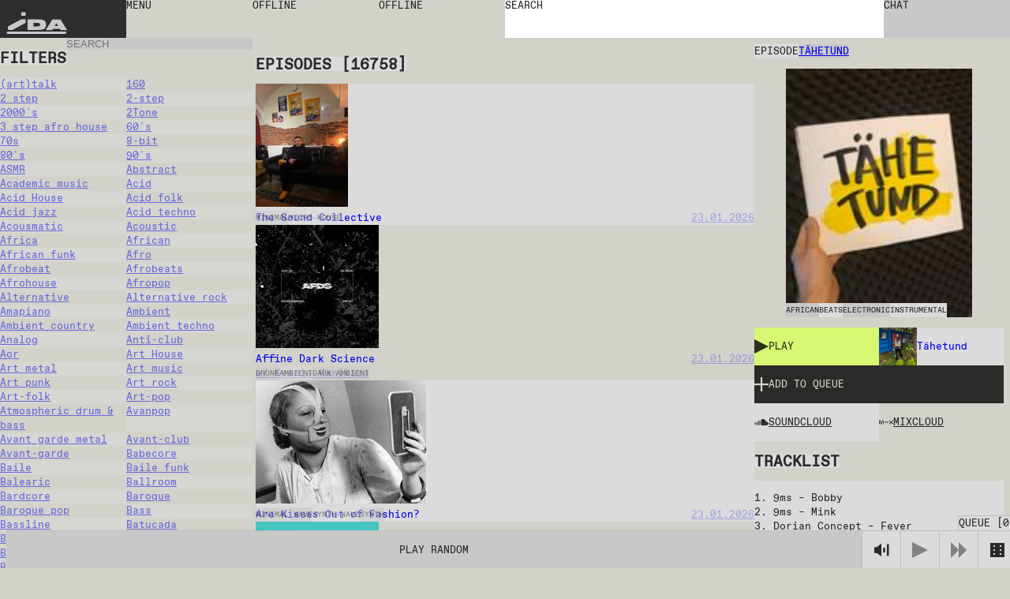

--- FILE ---
content_type: text/html; charset=utf-8
request_url: https://idaidaida.net/episodes/tahetund-2022-11-09
body_size: 150583
content:
<!DOCTYPE html><html lang="en" class="favoritfont_6006040e-module__aLAS0q__variable idafont_cb87915f-module__zXtnPG__variable"><head><meta charSet="utf-8"/><meta name="viewport" content="width=device-width, initial-scale=1, maximum-scale=1, user-scalable=0"/><meta name="viewport" content="width=device-width, initial-scale=1"/><link rel="stylesheet" href="/_next/static/chunks/2f21c5ca90b6827f.css" data-precedence="next"/><link rel="stylesheet" href="/_next/static/chunks/ececdbb4565b16e0.css" data-precedence="next"/><link rel="stylesheet" href="/_next/static/chunks/c17afd84bade9fe1.css" data-precedence="next"/><link rel="stylesheet" href="/_next/static/chunks/e7d86cdfeaefd0e7.css" data-precedence="next"/><link rel="stylesheet" href="/_next/static/chunks/f882b76169d1ca06.css" data-precedence="next"/><link rel="preload" as="script" fetchPriority="low" href="/_next/static/chunks/277ae95d7543b4ae.js"/><script src="/_next/static/chunks/00284042254968c6.js" async=""></script><script src="/_next/static/chunks/c36db87535f9b689.js" async=""></script><script src="/_next/static/chunks/1f8897acb21c022b.js" async=""></script><script src="/_next/static/chunks/turbopack-6cebfe29a3802831.js" async=""></script><script src="/_next/static/chunks/ff1a16fafef87110.js" async=""></script><script src="/_next/static/chunks/117bfe402b75b387.js" async=""></script><script src="/_next/static/chunks/d54e1301994f4545.js" async=""></script><script src="/_next/static/chunks/cade0c9a772492d9.js" async=""></script><script src="/_next/static/chunks/8d60a50290071e76.js" async=""></script><script src="/_next/static/chunks/d04405563986281e.js" async=""></script><script src="/_next/static/chunks/99b87172cc395637.js" async=""></script><script src="/_next/static/chunks/dc9badac2207184a.js" async=""></script><script src="/_next/static/chunks/6b6da1fa413d88ae.js" async=""></script><script src="/_next/static/chunks/63e5702fe8ddba11.js" async=""></script><script src="/_next/static/chunks/6bd149a6c0749a91.js" async=""></script><link rel="preload" href="https://www.googletagmanager.com/gtag/js?id=undefined" as="script"/><meta name="next-size-adjust" content=""/><link rel="icon" type="image/x-icon" href="/favicons/dark.ico" id="favicon"/><script src="/_next/static/chunks/a6dad97d9634a72d.js" noModule=""></script></head><body data-theme="light"><div hidden=""><!--$?--><template id="B:0"></template><!--/$--></div><main class="page-grid"><div class="styles-module__f8rcWq__mainNavigation"><a class="styles-module__f8rcWq__menuItem styles-module__f8rcWq__logo" href="/">IDA</a><div class="styles-module__f8rcWq__navigationContainer"><button class="styles-module__f8rcWq__menuToggle styles-module__f8rcWq__menuItem"><span>menu</span></button><nav class="styles-module__f8rcWq__menu"><a class="styles-module__f8rcWq__menuItem" href="/shows">shows</a><a class="styles-module__f8rcWq__menuItem" href="/episodes">episodes</a><a class="styles-module__f8rcWq__menuItem" href="/schedule">schedule</a><a class="styles-module__f8rcWq__menuItem" href="/events">events</a><a class="styles-module__f8rcWq__menuItem" href="https://shop.idaidaida.net">shop</a><nav class="styles-module__f8rcWq__aboutLinks"><a class="styles-module__f8rcWq__menuItem" href="/about#about">about</a><a class="styles-module__f8rcWq__menuItem" href="/about#bar">bar</a><a class="styles-module__f8rcWq__menuItem" href="/about#support">support</a></nav><nav class="styles-module__f8rcWq__langSwitcher"><a hrefLang="et" class="styles-module__f8rcWq__menuItem" href="/et">EST</a><a class="styles-module__f8rcWq__menuItem" href="/en">ENG</a><a hrefLang="fi" class="styles-module__f8rcWq__menuItem" href="/fi">FIN</a></nav></nav></div><div class="styles-module__f8rcWq__liveChannelButtons"><!--$--><div class="styles-module__Fms-2W__liveChannelButtons"><button class="styles-module__Fms-2W__liveChannelButton" disabled="">Offline</button><button class="styles-module__Fms-2W__liveChannelButton" disabled="">Offline</button></div><!--/$--></div><div class="styles-module__f8rcWq__searchContainer"><form class="styles-module__892dva__form"><textarea name="search" class="styles-module__892dva__input" rows="1"></textarea><div class="styles-module__892dva__placeholder"><span>search</span></div></form></div><div class="styles-module__f8rcWq__actions"><button class="styles-module__6F2_KW__chatButton"><span>Chat<!-- --> </span></button><!--$!--><template data-dgst="BAILOUT_TO_CLIENT_SIDE_RENDERING"></template><!--/$--></div></div><!--$?--><template id="B:1"></template><div class="page-module__EVJJWa__loadingContainer"><div class="styles-module__uvarEa__loading"><span>Loading...</span></div></div><!--/$--><div class="styles-module__r9Rooa__playerWrapper"><div data-media-player="" role="region" data-orientation="portrait" aria-busy="true" data-load="visible" data-autoplay="" data-can-seek="" data-media-type="unknown" data-paused="" data-remote-state="disconnected" data-remote-type="none" data-stream-type="unknown" data-view-type="unknown" class="audio-player styles-module__mG_gnG__player" tabindex="0"><div data-media-provider=""></div><div class="styles-module__mG_gnG__playerContentInner"><div class="styles-module__ZeeeYG__randomEpisodeButton"><button><span>Play random</span></button></div></div><div role="group" class="styles-module__kOfbCa__controls" style="pointer-events:none"><div class="styles-module__kOfbCa__group" style="pointer-events:auto"><div class="styles-module__kOfbCa__volumeGroup" style="pointer-events:auto"><button data-media-mute-button="" data-media-tooltip="mute" aria-label="Mute" role="button" type="button" aria-keyshortcuts="m" data-state="high" aria-pressed="false" class="styles-module__kOfbCa__button" tabindex="0"><svg xmlns="http://www.w3.org/2000/svg" xml:space="preserve" width="1em" height="1em" viewBox="0 0 16 16"><g fill="currentColor"><path d="M.7 4.9V11h2.8l4.4 3.4v-13L3.4 4.9zM9.7 5.5h2v4.9h-2zM13.5 2h2v11.8h-2z"></path></g></svg></button><div data-media-volume-slider="" aria-label="Volume" role="slider" aria-disabled="true" aria-valuemin="0" aria-valuemax="100" aria-valuenow="0" aria-valuetext="0%" aria-orientation="vertical" aria-hidden="true" class="volumeSlider styles-module__Rvv-Ia__root" tabindex="0" autoComplete="off"><div class="styles-module__Rvv-Ia__track"></div><div class="styles-module__Rvv-Ia__trackFill"></div><div class="styles-module__Rvv-Ia__thumb"></div></div></div><button data-media-tooltip="play" aria-label="Play" role="button" type="button" aria-keyshortcuts="k Space" data-paused="" aria-pressed="false" class="styles-module__kOfbCa__button styles-module__kOfbCa__disabled" tabindex="0"><svg xmlns="http://www.w3.org/2000/svg" width="1em" height="1em" fill="none" viewBox="0 0 18 18"><path fill="currentColor" d="m0 0 18 9-18 9z"></path></svg></button><button class="styles-module__kOfbCa__button styles-module__kOfbCa__next styles-module__kOfbCa__disabled"><svg xmlns="http://www.w3.org/2000/svg" width="1em" height="1em" fill="none" viewBox="0 0 18 18"><path fill="currentColor" d="m0 0 9 9-9 9zM9 0l9 9-9 9z"></path></svg></button></div></div><button class="styles-module__sbkVSa__randomButton"><div class="styles-module__sbkVSa__dice"><div class="styles-module__sbkVSa__spritesheet"><svg viewBox="0 0 108 18" width="1em" height="1em"><path fill="currentColor" d="M90 0H0v18h108V0zM6 15H4v-2h2zm0-5H4V8h2zm0-5H4V3h2zm8 10h-2v-2h2zm0-5h-2V8h2zm0-5h-2V3h2zm10 10h-2v-2h2zm0-10h-2V3h2zm4 5h-2V8h2zm4 5h-2v-2h2zm0-10h-2V3h2zm10 10h-2v-2h2zm0-10h-2V3h2zm8 10h-2v-2h2zm0-10h-2V3h2zm10 0h-2V3h2zm4 5h-2V8h2zm4 5h-2v-2h2zM78 5h-2V3h2zm8 10h-2v-2h2zm14-5h-2V8h2z"></path></svg></div></div></button></div><button class="styles-module__r9Rooa__queueButton" disabled="">Queue<!-- --> [<!-- -->0<!-- -->]</button><div class="styles-module__8rEJbq__queue"><div class="user-queue styles-module__8rEJbq__queueInner" data-dragging="false"><div class="styles-module__8rEJbq__header"><h5 class="styles-module__8rEJbq__subtitle">Your queue</h5></div><div class="styles-module__8rEJbq__queueItems"></div></div></div></div></main><script>requestAnimationFrame(function(){$RT=performance.now()});</script><script src="/_next/static/chunks/277ae95d7543b4ae.js" id="_R_" async=""></script><div hidden id="S:1"><template id="P:2"></template><template id="P:3"></template><!--$?--><template id="B:4"></template><!--/$--></div><script>(self.__next_f=self.__next_f||[]).push([0])</script><script>self.__next_f.push([1,"1:\"$Sreact.fragment\"\n2:I[39756,[\"/_next/static/chunks/ff1a16fafef87110.js\",\"/_next/static/chunks/117bfe402b75b387.js\"],\"default\"]\n3:I[37457,[\"/_next/static/chunks/ff1a16fafef87110.js\",\"/_next/static/chunks/117bfe402b75b387.js\"],\"default\"]\n7:I[97367,[\"/_next/static/chunks/ff1a16fafef87110.js\",\"/_next/static/chunks/117bfe402b75b387.js\"],\"OutletBoundary\"]\n8:\"$Sreact.suspense\"\nb:I[97367,[\"/_next/static/chunks/ff1a16fafef87110.js\",\"/_next/static/chunks/117bfe402b75b387.js\"],\"ViewportBoundary\"]\nd:I[97367,[\"/_next/static/chunks/ff1a16fafef87110.js\",\"/_next/static/chunks/117bfe402b75b387.js\"],\"MetadataBoundary\"]\nf:I[68027,[\"/_next/static/chunks/ff1a16fafef87110.js\",\"/_next/static/chunks/117bfe402b75b387.js\"],\"default\"]\n10:I[94621,[\"/_next/static/chunks/d54e1301994f4545.js\",\"/_next/static/chunks/cade0c9a772492d9.js\",\"/_next/static/chunks/8d60a50290071e76.js\",\"/_next/static/chunks/d04405563986281e.js\",\"/_next/static/chunks/99b87172cc395637.js\",\"/_next/static/chunks/dc9badac2207184a.js\",\"/_next/static/chunks/6b6da1fa413d88ae.js\"],\"default\"]\n12:I[75696,[\"/_next/static/chunks/d54e1301994f4545.js\",\"/_next/static/chunks/cade0c9a772492d9.js\",\"/_next/static/chunks/8d60a50290071e76.js\",\"/_next/static/chunks/d04405563986281e.js\",\"/_next/static/chunks/99b87172cc395637.js\",\"/_next/static/chunks/dc9badac2207184a.js\",\"/_next/static/chunks/6b6da1fa413d88ae.js\"],\"default\"]\n13:I[20068,[\"/_next/static/chunks/d54e1301994f4545.js\",\"/_next/static/chunks/cade0c9a772492d9.js\",\"/_next/static/chunks/8d60a50290071e76.js\",\"/_next/static/chunks/d04405563986281e.js\",\"/_next/static/chunks/99b87172cc395637.js\",\"/_next/static/chunks/dc9badac2207184a.js\",\"/_next/static/chunks/6b6da1fa413d88ae.js\"],\"LiveProvider\"]\n14:I[2690,[\"/_next/static/chunks/d54e1301994f4545.js\",\"/_next/static/chunks/cade0c9a772492d9.js\",\"/_next/static/chunks/8d60a50290071e76.js\",\"/_next/static/chunks/d04405563986281e.js\",\"/_next/static/chunks/99b87172cc395637.js\",\"/_next/static/chunks/dc9badac2207184a.js\",\"/_next/static/chunks/6b6da1fa413d88ae.js\"],\"PlayerProvider\"]\n15:I[63218,[\"/_next/static/chunks/d54e1301994f4545.js\",\"/_next/static/chunks/cade0c9a772492d9.js\",\"/_next/static/chunks/8d60a50290071e76.js\",\"/_next/static/chunks/d04405563986281e.js\",\"/_next/static/chunks/99b87172cc395637.js\",\"/_next/static/chunks/dc9badac2207184a.js\",\"/_next/static/chunks/6b6da1fa413d88ae.js\"],\"QueueProvider\"]\n16:I[85818,[\"/_next/static/chunks/d54e1301994f4545.js\",\"/_next/static/chunks/cade0c9a772492d9.js\",\"/_next/static/chunks/8d60a50290071e76.js\",\"/_next/static/chunks/d04405563986281e.js\",\"/_next/static/chunks/99b87172cc395637.js\",\"/_next/static/chunks/dc9badac2207184a.js\",\"/_next/static/chunks/6b6da1fa413d88ae.js\"],\"ChatProvider\"]\n17:I[66926,[\"/_next/static/chunks/d54e1301994f4545.js\",\"/_next/static/chunks/cade0c9a772492d9.js\",\"/_next/static/chunks/8d60a50290071e76.js\",\"/_next/static/chunks/d04405563986281e.js\",\"/_next/static/chunks/99b87172cc395637.js\",\"/_next/static/chunks/dc9badac2207184a.js\",\"/_next/static/chunks/6b6da1fa413d88ae.js\"],\"default\"]\n18:I[50427,[\"/_next/static/chunks/d54e1301994f4545.js\",\"/_next/static/chunks/cade0c9a772492d9.js\",\"/_next/static/chunks/8d60a50290071e76.js\",\"/_next/static/chunks/d04405563986281e.js\",\"/_next/static/chunks/99b87172cc395637.js\",\"/_next/static/chunks/dc9badac2207184a.js\",\"/_next/static/chunks/6b6da1fa413d88ae.js\"],\"ChatWrapper\"]\n19:I[94769,[\"/_next/static/chunks/d54e1301994f4545.js\",\"/_next/static/chunks/cade0c9a772492d9.js\",\"/_next/static/chunks/8d60a50290071e76.js\",\"/_next/static/chunks/d04405563986281e.js\",\"/_next/static/chunks/99b87172cc395637.js\",\"/_next/static/chunks/dc9badac2207184a.js\",\"/_next/static/chunks/6b6da1fa413d88ae.js\"],\"default\"]\n1a:I[28761,[\"/_next/static/chunks/d54e1301994f4545.js\",\"/_next/static/chunks/cade0c9a772492d9.js\",\"/_next/static/chunks/8d60a50290071e76.js\",\"/_next/static/chunks/d04405563986281e.js\",\"/_next/static/chunks/99b87172cc395637.js\",\"/_next/static/chunks/dc9badac2207184a.js\",\"/_next/static/chunks/6b6da1fa413d88ae.js\"],\"default\"]\n:HL[\"/_next/static/chunks/2f21c5ca90b6827f.css\",\"style\"]\n:HL[\"/_next/static/chunks/ececdbb4565b16e0"])</script><script>self.__next_f.push([1,".css\",\"style\"]\n:HL[\"/_next/static/chunks/c17afd84bade9fe1.css\",\"style\"]\n:HL[\"/_next/static/media/favorit_mono-s.p.8d23e59b.woff2\",\"font\",{\"crossOrigin\":\"\",\"type\":\"font/woff2\"}]\n:HL[\"/_next/static/media/ida-s.p.57bbf203.woff2\",\"font\",{\"crossOrigin\":\"\",\"type\":\"font/woff2\"}]\n:HL[\"/_next/static/chunks/e7d86cdfeaefd0e7.css\",\"style\"]\n:HL[\"/_next/static/chunks/f882b76169d1ca06.css\",\"style\"]\n"])</script><script>self.__next_f.push([1,"0:{\"P\":null,\"b\":\"_d4wy1v18ptBCsL_IgX1_\",\"c\":[\"\",\"episodes\",\"tahetund-2022-11-09\"],\"q\":\"\",\"i\":false,\"f\":[[[\"\",{\"children\":[[\"locale\",\"en\",\"d\"],{\"children\":[\"episodes\",{\"children\":[[\"episode\",\"tahetund-2022-11-09\",\"d\"],{\"children\":[\"__PAGE__\",{}]}],\"content\":[\"__DEFAULT__\",{}]}]},\"$undefined\",\"$undefined\",true]}],[[\"$\",\"$1\",\"c\",{\"children\":[null,[\"$\",\"$L2\",null,{\"parallelRouterKey\":\"children\",\"error\":\"$undefined\",\"errorStyles\":\"$undefined\",\"errorScripts\":\"$undefined\",\"template\":[\"$\",\"$L3\",null,{}],\"templateStyles\":\"$undefined\",\"templateScripts\":\"$undefined\",\"notFound\":[[[\"$\",\"title\",null,{\"children\":\"404: This page could not be found.\"}],[\"$\",\"div\",null,{\"style\":{\"fontFamily\":\"system-ui,\\\"Segoe UI\\\",Roboto,Helvetica,Arial,sans-serif,\\\"Apple Color Emoji\\\",\\\"Segoe UI Emoji\\\"\",\"height\":\"100vh\",\"textAlign\":\"center\",\"display\":\"flex\",\"flexDirection\":\"column\",\"alignItems\":\"center\",\"justifyContent\":\"center\"},\"children\":[\"$\",\"div\",null,{\"children\":[[\"$\",\"style\",null,{\"dangerouslySetInnerHTML\":{\"__html\":\"body{color:#000;background:#fff;margin:0}.next-error-h1{border-right:1px solid rgba(0,0,0,.3)}@media (prefers-color-scheme:dark){body{color:#fff;background:#000}.next-error-h1{border-right:1px solid rgba(255,255,255,.3)}}\"}}],[\"$\",\"h1\",null,{\"className\":\"next-error-h1\",\"style\":{\"display\":\"inline-block\",\"margin\":\"0 20px 0 0\",\"padding\":\"0 23px 0 0\",\"fontSize\":24,\"fontWeight\":500,\"verticalAlign\":\"top\",\"lineHeight\":\"49px\"},\"children\":404}],[\"$\",\"div\",null,{\"style\":{\"display\":\"inline-block\"},\"children\":[\"$\",\"h2\",null,{\"style\":{\"fontSize\":14,\"fontWeight\":400,\"lineHeight\":\"49px\",\"margin\":0},\"children\":\"This page could not be found.\"}]}]]}]}]],[]],\"forbidden\":\"$undefined\",\"unauthorized\":\"$undefined\"}]]}],{\"children\":[[\"$\",\"$1\",\"c\",{\"children\":[[[\"$\",\"link\",\"0\",{\"rel\":\"stylesheet\",\"href\":\"/_next/static/chunks/2f21c5ca90b6827f.css\",\"precedence\":\"next\",\"crossOrigin\":\"$undefined\",\"nonce\":\"$undefined\"}],[\"$\",\"link\",\"1\",{\"rel\":\"stylesheet\",\"href\":\"/_next/static/chunks/ececdbb4565b16e0.css\",\"precedence\":\"next\",\"crossOrigin\":\"$undefined\",\"nonce\":\"$undefined\"}],[\"$\",\"script\",\"script-0\",{\"src\":\"/_next/static/chunks/d54e1301994f4545.js\",\"async\":true,\"nonce\":\"$undefined\"}],[\"$\",\"script\",\"script-1\",{\"src\":\"/_next/static/chunks/cade0c9a772492d9.js\",\"async\":true,\"nonce\":\"$undefined\"}],[\"$\",\"script\",\"script-2\",{\"src\":\"/_next/static/chunks/8d60a50290071e76.js\",\"async\":true,\"nonce\":\"$undefined\"}],[\"$\",\"script\",\"script-3\",{\"src\":\"/_next/static/chunks/d04405563986281e.js\",\"async\":true,\"nonce\":\"$undefined\"}],[\"$\",\"script\",\"script-4\",{\"src\":\"/_next/static/chunks/99b87172cc395637.js\",\"async\":true,\"nonce\":\"$undefined\"}],[\"$\",\"script\",\"script-5\",{\"src\":\"/_next/static/chunks/dc9badac2207184a.js\",\"async\":true,\"nonce\":\"$undefined\"}],[\"$\",\"script\",\"script-6\",{\"src\":\"/_next/static/chunks/6b6da1fa413d88ae.js\",\"async\":true,\"nonce\":\"$undefined\"}]],\"$L4\"]}],{\"children\":[[\"$\",\"$1\",\"c\",{\"children\":[null,\"$L5\"]}],{\"children\":[[\"$\",\"$1\",\"c\",{\"children\":[null,[\"$\",\"$L2\",null,{\"parallelRouterKey\":\"children\",\"error\":\"$undefined\",\"errorStyles\":\"$undefined\",\"errorScripts\":\"$undefined\",\"template\":[\"$\",\"$L3\",null,{}],\"templateStyles\":\"$undefined\",\"templateScripts\":\"$undefined\",\"notFound\":\"$undefined\",\"forbidden\":\"$undefined\",\"unauthorized\":\"$undefined\"}]]}],{\"children\":[[\"$\",\"$1\",\"c\",{\"children\":[\"$L6\",[[\"$\",\"link\",\"0\",{\"rel\":\"stylesheet\",\"href\":\"/_next/static/chunks/e7d86cdfeaefd0e7.css\",\"precedence\":\"next\",\"crossOrigin\":\"$undefined\",\"nonce\":\"$undefined\"}],[\"$\",\"script\",\"script-0\",{\"src\":\"/_next/static/chunks/6bd149a6c0749a91.js\",\"async\":true,\"nonce\":\"$undefined\"}]],[\"$\",\"$L7\",null,{\"children\":[\"$\",\"$8\",null,{\"name\":\"Next.MetadataOutlet\",\"children\":\"$@9\"}]}]]}],{},null,false,false]},null,false,false],\"content\":[[\"$\",\"$1\",\"c\",{\"children\":[\"$La\",[[\"$\",\"link\",\"0\",{\"rel\":\"stylesheet\",\"href\":\"/_next/static/chunks/c17afd84bade9fe1.css\",\"precedence\":\"next\",\"crossOrigin\":\"$undefined\",\"nonce\":\"$undefined\"}],[\"$\",\"script\",\"script-0\",{\"src\":\"/_next/static/chunks/63e5702fe8ddba11.js\",\"async\":true,\"nonce\":\"$undefined\"}]],null]}],{},null,false,false]},null,false,false]},[[\"$\",\"div\",\"l\",{\"className\":\"page-module__EVJJWa__loadingContainer\",\"children\":[\"$\",\"div\",null,{\"className\":\"styles-module__uvarEa__loading\",\"children\":[\"$\",\"span\",null,{\"children\":\"Loading...\"}]}]}],[[\"$\",\"link\",\"0\",{\"rel\":\"stylesheet\",\"href\":\"/_next/static/chunks/f882b76169d1ca06.css\",\"precedence\":\"next\",\"crossOrigin\":\"$undefined\",\"nonce\":\"$undefined\"}]],[]],false,false]},null,false,false],[\"$\",\"$1\",\"h\",{\"children\":[null,[\"$\",\"$Lb\",null,{\"children\":\"$@c\"}],[\"$\",\"div\",null,{\"hidden\":true,\"children\":[\"$\",\"$Ld\",null,{\"children\":[\"$\",\"$8\",null,{\"name\":\"Next.Metadata\",\"children\":\"$@e\"}]}]}],[\"$\",\"meta\",null,{\"name\":\"next-size-adjust\",\"content\":\"\"}]]}],false]],\"m\":\"$undefined\",\"G\":[\"$f\",[]],\"S\":false}\n"])</script><script>self.__next_f.push([1,"5:[[\"$\",\"$L2\",null,{\"parallelRouterKey\":\"content\",\"error\":\"$undefined\",\"errorStyles\":\"$undefined\",\"errorScripts\":\"$undefined\",\"template\":[\"$\",\"$L3\",null,{}],\"templateStyles\":\"$undefined\",\"templateScripts\":\"$undefined\",\"notFound\":\"$undefined\",\"forbidden\":\"$undefined\",\"unauthorized\":\"$undefined\"}],[\"$\",\"$L2\",null,{\"parallelRouterKey\":\"children\",\"error\":\"$undefined\",\"errorStyles\":\"$undefined\",\"errorScripts\":\"$undefined\",\"template\":[\"$\",\"$L3\",null,{}],\"templateStyles\":\"$undefined\",\"templateScripts\":\"$undefined\",\"notFound\":\"$undefined\",\"forbidden\":\"$undefined\",\"unauthorized\":\"$undefined\"}]]\n4:[\"$\",\"html\",null,{\"lang\":\"en\",\"className\":\"favoritfont_6006040e-module__aLAS0q__variable idafont_cb87915f-module__zXtnPG__variable\",\"children\":[[\"$\",\"head\",null,{\"children\":[[\"$\",\"meta\",null,{\"name\":\"viewport\",\"content\":\"width=device-width, initial-scale=1, maximum-scale=1, user-scalable=0\"}],[\"$\",\"link\",null,{\"rel\":\"icon\",\"type\":\"image/x-icon\",\"href\":\"/favicons/dark.ico\",\"id\":\"favicon\"}]]}],[\"$\",\"body\",null,{\"data-theme\":\"light\",\"children\":[[\"$\",\"$L10\",null,{\"GA_MEASUREMENT_ID\":\"$undefined\"}],[\"$\",\"main\",null,{\"className\":\"page-grid\",\"children\":\"$L11\"}]]}]]}]\nc:[[\"$\",\"meta\",\"0\",{\"charSet\":\"utf-8\"}],[\"$\",\"meta\",\"1\",{\"name\":\"viewport\",\"content\":\"width=device-width, initial-scale=1\"}]]\n"])</script><script>self.__next_f.push([1,"11:[\"$\",\"$L12\",null,{\"formats\":\"$undefined\",\"locale\":\"en\",\"messages\":{\"shows\":{\"featured\":\"Featured shows\"},\"episode\":{\"title\":\"Episode\",\"episodes\":\"Episodes\",\"latest\":\"Latest episodes\"},\"show\":{\"show\":\"Show\"},\"filters\":{\"title\":\"Filters\",\"all\":\"All\",\"episodes\":\"Episodes\",\"shows\":\"Shows\",\"channels\":\"Channels\",\"search\":\"Search\",\"clear\":\"Clear\",\"hide\":\"Hide Filters\",\"display\":\"Display Filters\"},\"queue\":{\"title\":\"Queue\",\"add\":\"Add to queue\",\"remove\":\"Remove from queue\",\"clear\":\"Clear queue\",\"your_queue\":\"Your queue\",\"up_next\":\"Up next\"},\"live\":{\"nextUp\":\"Next Up\",\"live\":\"Live\",\"repeat\":\"Repeat\",\"offline\":\"Offline\",\"shuffle\":\"Shuffle\",\"videoStream\":\"Video stream\"},\"events\":{\"tonight\":\"Tonight\",\"ongoing\":\"Ongoing\",\"tonightAtTheBar\":\"Tonight at the bar\",\"events\":\"Events\",\"upcoming\":\"Upcoming\",\"past\":\"Past\"},\"player\":{\"play_all\":\"Play all\",\"play_latest\":\"Play latest\",\"play_random\":\"Play random\",\"searching\":\"Searching...\"},\"chat\":{\"chat\":\"Chat\",\"new_messages\":\"New messages\",\"send\":\"Send\",\"emote\":\"Emote\",\"type_message\":\"Type a message...\",\"logout\":\"Logout\",\"close\":\"Close\",\"connected\":\"Connected\",\"connecting\":\"Connecting...\",\"disconnected\":\"Disconnected\",\"enter_nick\":\"Enter your nickname...\",\"join_chat\":\"Join Chat\",\"tip\":\"You may want to set a password to identify yourself by adding # to your nickname like so: username#password.\",\"mute\":\"Mute\",\"unmute\":\"Unmute\"},\"search\":{\"search\":\"search\"},\"mainNav\":{\"menu\":\"menu\",\"shows\":\"shows\",\"episodes\":\"episodes\",\"schedule\":\"schedule\",\"events\":\"events\",\"shop\":\"shop\",\"about\":\"about\",\"bar\":\"bar\",\"support\":\"support\"},\"about\":{\"openInGoogleMaps\":\"Open in Google Maps\"},\"cookieBanner\":{\"text\":\"We use cookies on our site.\",\"accept\":\"Accept\",\"decline\":\"Decline\"},\"appMessage\":{\"title\":\"Listen live with our iPhone app.\",\"download\":\"App Store\"}},\"now\":\"$undefined\",\"timeZone\":\"$undefined\",\"children\":[\"$\",\"$L13\",null,{\"children\":[\"$\",\"$L14\",null,{\"children\":[\"$\",\"$L15\",null,{\"children\":[\"$\",\"$L16\",null,{\"children\":[[\"$\",\"$L17\",null,{}],[\"$\",\"$L2\",null,{\"parallelRouterKey\":\"children\",\"error\":\"$undefined\",\"errorStyles\":\"$undefined\",\"errorScripts\":\"$undefined\",\"template\":[\"$\",\"$L3\",null,{}],\"templateStyles\":\"$undefined\",\"templateScripts\":\"$undefined\",\"notFound\":\"$undefined\",\"forbidden\":\"$undefined\",\"unauthorized\":\"$undefined\"}],[\"$\",\"$L18\",null,{}],[\"$\",\"$L19\",null,{}],[\"$\",\"$L1a\",null,{}]]}]}]}]}]}]\n"])</script><script>self.__next_f.push([1,"1c:I[91475,[\"/_next/static/chunks/d54e1301994f4545.js\",\"/_next/static/chunks/cade0c9a772492d9.js\",\"/_next/static/chunks/8d60a50290071e76.js\",\"/_next/static/chunks/d04405563986281e.js\",\"/_next/static/chunks/99b87172cc395637.js\",\"/_next/static/chunks/dc9badac2207184a.js\",\"/_next/static/chunks/6b6da1fa413d88ae.js\",\"/_next/static/chunks/6bd149a6c0749a91.js\"],\"default\"]\n"])</script><script>self.__next_f.push([1,"6:[\"$\",\"div\",null,{\"className\":\"styles-module__RykzqG__content tallinn\",\"children\":[[\"$\",\"header\",null,{\"className\":\"section-header styles-module__RykzqG__header\",\"children\":[[\"$\",\"span\",null,{\"className\":\"subtitle\",\"children\":\"Episode\"}],\"$L1b\"]}],[\"$\",\"figure\",null,{\"className\":\"styles-module__RykzqG__thumbnail\",\"children\":[[\"$\",\"$L1c\",null,{\"episode\":{\"id\":1448,\"title\":\"Tähetund\",\"slug\":\"tahetund-2022-11-09\",\"soundcloud\":\"ida_radio/tahetund-091122\",\"mixcloud\":\"IDA_RAADIO/tähetund-091122/\",\"soundcloudId\":null,\"start\":\"2022-11-09T14:00:00.000Z\",\"end\":\"2022-11-09T15:00:00.000Z\",\"tracklist\":\"1\\\\. 9ms – Bobby  \\n2\\\\. 9ms – Mink  \\n3\\\\. Dorian Concept – Fever  \\n4\\\\. Akusmi – Divine Moments of Truth  \\n5\\\\. Joe Armon – Jones \u0026 Mala  \\n6\\\\. Dina Ögon – Oas  \\n7\\\\. Florence Adooni – Fo Yelle  \\n8\\\\. Derya Yildirim \u0026 Grup Simsek – Bal  \\n9\\\\. Sababa 5 – Ya Hizali (feat. Shiran Tzfira)  \\n10\\\\. Yukihiro Takahashi – Elastic Dummy  \\n11\\\\. Jianbo \u0026 Henry Wu – Mongkok Madness  \\n12\\\\. George Riley – Delusion  \\n13\\\\. Bisweed – Crime Scene  \\n14\\\\. Kenny Beats – Moire\",\"subtitle\":null,\"genres\":[{\"id\":90,\"title\":\"African\",\"slug\":\"african\"},{\"id\":130,\"title\":\"Beats\",\"slug\":\"beats\"},{\"id\":208,\"title\":\"Electronic\",\"slug\":\"electronic\"},{\"id\":277,\"title\":\"Instrumental\",\"slug\":\"instrumental\"}],\"show\":{\"id\":346,\"title\":\"Tähetund\",\"slug\":\"tahetund\",\"featuredImage\":{\"id\":8234,\"name\":\"10442___tahetund-02.09.20-scaled-e1599051565873.jpg\",\"alternativeText\":null,\"caption\":null,\"width\":1920,\"height\":2112,\"formats\":{\"large\":{\"ext\":\".jpg\",\"url\":\"https://ida-radio.fra1.digitaloceanspaces.com/uploads/f5a956961e02fa1b6884d4d76312519c.jpg\",\"hash\":\"f5a956961e02fa1b6884d4d76312519c\",\"mime\":\"image/jpg\",\"name\":\"large_10442___tahetund-02.09.20-scaled-e1599051565873.jpg\",\"path\":null,\"size\":269.03,\"width\":909,\"height\":1000},\"small\":{\"ext\":\".jpg\",\"url\":\"https://ida-radio.fra1.digitaloceanspaces.com/uploads/0ef2b41b0ee67d35dc82a5c0162feca7.jpg\",\"hash\":\"0ef2b41b0ee67d35dc82a5c0162feca7\",\"mime\":\"image/jpg\",\"name\":\"small_10442___tahetund-02.09.20-scaled-e1599051565873.jpg\",\"path\":null,\"size\":74.8,\"width\":455,\"height\":500},\"medium\":{\"ext\":\".jpg\",\"url\":\"https://ida-radio.fra1.digitaloceanspaces.com/uploads/e0466b92498ed75020131d8a558b2945.jpg\",\"hash\":\"e0466b92498ed75020131d8a558b2945\",\"mime\":\"image/jpg\",\"name\":\"medium_10442___tahetund-02.09.20-scaled-e1599051565873.jpg\",\"path\":null,\"size\":160.92,\"width\":682,\"height\":750},\"thumbnail\":{\"ext\":\".jpg\",\"url\":\"https://ida-radio.fra1.digitaloceanspaces.com/uploads/7972330e6bfed5ade291cc81ac0318c1.jpg\",\"hash\":\"7972330e6bfed5ade291cc81ac0318c1\",\"mime\":\"image/jpg\",\"name\":\"thumbnail_10442___tahetund-02.09.20-scaled-e1599051565873.jpg\",\"path\":null,\"size\":8.3,\"width\":142,\"height\":156}},\"hash\":\"4c18a87170c12494525a3afd987e91ca\",\"ext\":\".jpg\",\"mime\":\"image/jpg\",\"size\":962.71,\"url\":\"https://ida-radio.fra1.digitaloceanspaces.com/uploads/4c18a87170c12494525a3afd987e91ca.jpg\",\"previewUrl\":null,\"provider\":\"strapi-provider-upload-do\",\"provider_metadata\":null,\"folderPath\":\"/1\",\"createdAt\":\"2023-04-20T13:33:37.343Z\",\"updatedAt\":\"2023-04-20T13:33:37.343Z\"}},\"channel\":{\"id\":1,\"slug\":\"tallinn\"},\"featuredImage\":{\"id\":1034,\"name\":\"25975___tahetund-09.11.22-scaled.jpg\",\"alternativeText\":null,\"caption\":null,\"width\":1920,\"height\":2560,\"formats\":{\"large\":{\"ext\":\".jpg\",\"url\":\"https://ida-radio.fra1.digitaloceanspaces.com/uploads/d071e9a7029b336ad16f4abe23d2c467.jpg\",\"hash\":\"d071e9a7029b336ad16f4abe23d2c467\",\"mime\":\"image/jpg\",\"name\":\"large_25975___tahetund-09.11.22-scaled.jpg\",\"path\":null,\"size\":95.01,\"width\":750,\"height\":1000},\"small\":{\"ext\":\".jpg\",\"url\":\"https://ida-radio.fra1.digitaloceanspaces.com/uploads/48c28dea4f371fc33c06475fc11f20dd.jpg\",\"hash\":\"48c28dea4f371fc33c06475fc11f20dd\",\"mime\":\"image/jpg\",\"name\":\"small_25975___tahetund-09.11.22-scaled.jpg\",\"path\":null,\"size\":30.49,\"width\":375,\"height\":500},\"medium\":{\"ext\":\".jpg\",\"url\":\"https://ida-radio.fra1.digitaloceanspaces.com/uploads/15bec3db31613b6d3b6017411c90b98b.jpg\",\"hash\":\"15bec3db31613b6d3b6017411c90b98b\",\"mime\":\"image/jpg\",\"name\":\"medium_25975___tahetund-09.11.22-scaled.jpg\",\"path\":null,\"size\":58.9,\"width\":563,\"height\":750},\"thumbnail\":{\"ext\":\".jpg\",\"url\":\"https://ida-radio.fra1.digitaloceanspaces.com/uploads/3eeff30faca65ad3e43dcf07ae667427.jpg\",\"hash\":\"3eeff30faca65ad3e43dcf07ae667427\",\"mime\":\"image/jpg\",\"name\":\"thumbnail_25975___tahetund-09.11.22-scaled.jpg\",\"path\":null,\"size\":5.22,\"width\":117,\"height\":156}},\"hash\":\"8e448ad554dc78eeae7f69f9da377a59\",\"ext\":\".jpg\",\"mime\":\"image/jpg\",\"size\":496.84,\"url\":\"https://ida-radio.fra1.digitaloceanspaces.com/uploads/8e448ad554dc78eeae7f69f9da377a59.jpg\",\"previewUrl\":null,\"provider\":\"strapi-provider-upload-do\",\"provider_metadata\":null,\"folderPath\":\"/1\",\"createdAt\":\"2023-04-20T11:12:03.315Z\",\"updatedAt\":\"2023-04-20T11:12:03.315Z\"},\"urlObject\":{\"pathname\":\"/shows/[slug]/[episode]\",\"params\":{\"slug\":\"tahetund\",\"episode\":\"tahetund-2022-11-09\"}},\"src\":\"$undefined\"}}],\"$L1d\"]}],\"$L1e\",\"$L1f\"]}]\n"])</script><script>self.__next_f.push([1,"e:[[\"$\",\"title\",\"0\",{\"children\":\"Tähetund • 09.11.2022 • IDA radio\"}],[\"$\",\"meta\",\"1\",{\"name\":\"description\",\"content\":\"IDA is an online radio located in Tallinn \u0026 Helsinki.\"}],[\"$\",\"link\",\"2\",{\"rel\":\"canonical\",\"href\":\"https://idaidaida.net/en/episodes/tahetund-2022-11-09\"}],[\"$\",\"link\",\"3\",{\"rel\":\"alternate\",\"hrefLang\":\"en\",\"href\":\"https://idaidaida.net/en/episodes/tahetund-2022-11-09\"}],[\"$\",\"link\",\"4\",{\"rel\":\"alternate\",\"hrefLang\":\"et\",\"href\":\"https://idaidaida.net/et/episodes/tahetund-2022-11-09\"}],[\"$\",\"link\",\"5\",{\"rel\":\"alternate\",\"hrefLang\":\"fi\",\"href\":\"https://idaidaida.net/fi/episodes/tahetund-2022-11-09\"}],[\"$\",\"meta\",\"6\",{\"property\":\"og:title\",\"content\":\"Tähetund • 09.11.2022 • IDA radio\"}],[\"$\",\"meta\",\"7\",{\"property\":\"og:description\",\"content\":\"IDA is an online radio located in Tallinn \u0026 Helsinki.\"}],[\"$\",\"meta\",\"8\",{\"property\":\"og:url\",\"content\":\"https://idaidaida.net/en/episodes/tahetund-2022-11-09\"}],[\"$\",\"meta\",\"9\",{\"property\":\"og:site_name\",\"content\":\"IDA radio\"}],[\"$\",\"meta\",\"10\",{\"property\":\"og:locale\",\"content\":\"en\"}],[\"$\",\"meta\",\"11\",{\"property\":\"og:image\",\"content\":\"https://ida-radio.fra1.digitaloceanspaces.com/uploads/8e448ad554dc78eeae7f69f9da377a59.jpg\"}],[\"$\",\"meta\",\"12\",{\"property\":\"og:type\",\"content\":\"website\"}],[\"$\",\"meta\",\"13\",{\"name\":\"twitter:card\",\"content\":\"summary_large_image\"}],[\"$\",\"meta\",\"14\",{\"name\":\"twitter:title\",\"content\":\"Tähetund • 09.11.2022 • IDA radio\"}],[\"$\",\"meta\",\"15\",{\"name\":\"twitter:description\",\"content\":\"IDA is an online radio located in Tallinn \u0026 Helsinki.\"}],[\"$\",\"meta\",\"16\",{\"name\":\"twitter:image\",\"content\":\"https://ida-radio.fra1.digitaloceanspaces.com/uploads/8e448ad554dc78eeae7f69f9da377a59.jpg\"}]]\n"])</script><script>self.__next_f.push([1,"9:null\n"])</script><script>self.__next_f.push([1,"20:I[45079,[\"/_next/static/chunks/d54e1301994f4545.js\",\"/_next/static/chunks/cade0c9a772492d9.js\",\"/_next/static/chunks/8d60a50290071e76.js\",\"/_next/static/chunks/d04405563986281e.js\",\"/_next/static/chunks/99b87172cc395637.js\",\"/_next/static/chunks/dc9badac2207184a.js\",\"/_next/static/chunks/6b6da1fa413d88ae.js\",\"/_next/static/chunks/6bd149a6c0749a91.js\"],\"default\"]\n21:I[77105,[\"/_next/static/chunks/d54e1301994f4545.js\",\"/_next/static/chunks/cade0c9a772492d9.js\",\"/_next/static/chunks/8d60a50290071e76.js\",\"/_next/static/chunks/d04405563986281e.js\",\"/_next/static/chunks/99b87172cc395637.js\",\"/_next/static/chunks/dc9badac2207184a.js\",\"/_next/static/chunks/6b6da1fa413d88ae.js\",\"/_next/static/chunks/6bd149a6c0749a91.js\"],\"default\"]\n1d:[\"$\",\"div\",null,{\"className\":\"styles-module__RykzqG__tags\",\"children\":[[\"$\",\"span\",\"90\",{\"className\":\"styles-module__2vWudq__tagItem\",\"children\":\"African\"}],[\"$\",\"span\",\"130\",{\"className\":\"styles-module__2vWudq__tagItem\",\"children\":\"Beats\"}],[\"$\",\"span\",\"208\",{\"className\":\"styles-module__2vWudq__tagItem\",\"children\":\"Electronic\"}],[\"$\",\"span\",\"277\",{\"className\":\"styles-module__2vWudq__tagItem\",\"children\":\"Instrumental\"}]]}]\n1e:[\"$\",\"header\",null,{\"children\":[\"$\",\"div\",null,{\"className\":\"styles-module__RykzqG__buttons\",\"children\":[\"$\",\"$L20\",null,{\"episode\":\"$6:props:children:1:props:children:0:props:episode\",\"location\":\"episodes\"}]}]}]\n1f:[[\"$\",\"div\",null,{\"className\":\"styles-module__RykzqG__subtitle\",\"children\":[\"$\",\"h2\",null,{\"className\":\"subtitle\",\"children\":\"Tracklist\"}]}],[\"$\",\"div\",null,{\"className\":\"styles-module__RykzqG__tracklist\",\"children\":[\"$\",\"div\",null,{\"className\":\"styles-module__25WL3W__tracklist\",\"children\":[[\"$\",\"p\",\"p-0\",{\"children\":[\"1. 9ms – Bobby\",[\"$\",\"br\",\"br-0\",{}],\"\\n\",\"2. 9ms – Mink\",[\"$\",\"br\",\"br-1\",{}],\"\\n\",\"3. Dorian Concept – Fever\",[\"$\",\"br\",\"br-2\",{}],\"\\n\",\"4. Akusmi – Divine Moments of Truth\",[\"$\",\"br\",\"br-3\",{}],\"\\n\",\"5. Joe Armon – Jones \u0026 Mala\",[\"$\",\"br\",\"br-4\",{}],\"\\n\",\"6. Dina Ögon – Oas\",[\"$\",\"br\",\"br-5\",{}],\"\\n\",\"7. Florence Adooni – Fo Yelle\",[\"$\",\"br\",\"br-6\",{}],\"\\n\",\"8. Derya Yildirim \u0026 Grup Simsek – Bal\",[\"$\",\"br\",\"br-7\",{}],\"\\n\",\"9. Sababa 5 – Ya Hizali (feat. Shiran Tzfira)\",[\"$\",\"br\",\"br-8\",{}],\"\\n\",\"10. Yukihiro Takahashi – Elastic Dummy\",[\"$\",\"br\",\"br-9\",{}],\"\\n\",\"11. Jianbo \u0026 Henry Wu – Mongkok Madness\",[\"$\",\"br\",\"br-10\",{}],\"\\n\",\"12. George Riley – Delusion\",[\"$\",\"br\",\"br-11\",{}],\"\\n\",\"13. Bisweed – Crime Scene\",[\"$\",\"br\",\"br-12\",{}],\"\\n\",\"14. Kenny Beats – Moire\"]}]]}]}]]\n1b:[\"$\",\"$L21\",null,{\"ref\":\"$undefined\",\"href\":{\"pathname\":\"/shows/tahetund\",\"params\":{\"slug\":\"tahetund\"}},\"locale\":\"$undefined\",\"localeCookie\":{\"name\":\"NEXT_LOCALE\",\"sameSite\":\"lax\"},\"className\":\"subtitle styles-module__RykzqG__showLink\",\"children\":\"Tähetund\"}]\n"])</script><link rel="preload" as="image" href="https://ida-radio.fra1.digitaloceanspaces.com/uploads/3eeff30faca65ad3e43dcf07ae667427.jpg"/><link rel="preload" as="image" href="https://ida-radio.fra1.digitaloceanspaces.com/uploads/7972330e6bfed5ade291cc81ac0318c1.jpg"/><title>Tähetund • 09.11.2022 • IDA radio</title><meta name="description" content="IDA is an online radio located in Tallinn &amp; Helsinki."/><link rel="canonical" href="https://idaidaida.net/en/episodes/tahetund-2022-11-09"/><link rel="alternate" hrefLang="en" href="https://idaidaida.net/en/episodes/tahetund-2022-11-09"/><link rel="alternate" hrefLang="et" href="https://idaidaida.net/et/episodes/tahetund-2022-11-09"/><link rel="alternate" hrefLang="fi" href="https://idaidaida.net/fi/episodes/tahetund-2022-11-09"/><meta property="og:title" content="Tähetund • 09.11.2022 • IDA radio"/><meta property="og:description" content="IDA is an online radio located in Tallinn &amp; Helsinki."/><meta property="og:url" content="https://idaidaida.net/en/episodes/tahetund-2022-11-09"/><meta property="og:site_name" content="IDA radio"/><meta property="og:locale" content="en"/><meta property="og:image" content="https://ida-radio.fra1.digitaloceanspaces.com/uploads/8e448ad554dc78eeae7f69f9da377a59.jpg"/><meta property="og:type" content="website"/><meta name="twitter:card" content="summary_large_image"/><meta name="twitter:title" content="Tähetund • 09.11.2022 • IDA radio"/><meta name="twitter:description" content="IDA is an online radio located in Tallinn &amp; Helsinki."/><meta name="twitter:image" content="https://ida-radio.fra1.digitaloceanspaces.com/uploads/8e448ad554dc78eeae7f69f9da377a59.jpg"/><div hidden id="S:0"></div><script>$RB=[];$RV=function(a){$RT=performance.now();for(var b=0;b<a.length;b+=2){var c=a[b],e=a[b+1];null!==e.parentNode&&e.parentNode.removeChild(e);var f=c.parentNode;if(f){var g=c.previousSibling,h=0;do{if(c&&8===c.nodeType){var d=c.data;if("/$"===d||"/&"===d)if(0===h)break;else h--;else"$"!==d&&"$?"!==d&&"$~"!==d&&"$!"!==d&&"&"!==d||h++}d=c.nextSibling;f.removeChild(c);c=d}while(c);for(;e.firstChild;)f.insertBefore(e.firstChild,c);g.data="$";g._reactRetry&&requestAnimationFrame(g._reactRetry)}}a.length=0};
$RC=function(a,b){if(b=document.getElementById(b))(a=document.getElementById(a))?(a.previousSibling.data="$~",$RB.push(a,b),2===$RB.length&&("number"!==typeof $RT?requestAnimationFrame($RV.bind(null,$RB)):(a=performance.now(),setTimeout($RV.bind(null,$RB),2300>a&&2E3<a?2300-a:$RT+300-a)))):b.parentNode.removeChild(b)};$RC("B:0","S:0")</script><div hidden id="S:4"></div><script>$RC("B:4","S:4")</script><div hidden id="S:3"><div class="styles-module__RykzqG__content tallinn"><header class="section-header styles-module__RykzqG__header"><span class="subtitle">Episode</span><a class="subtitle styles-module__RykzqG__showLink" href="/shows/tahetund">Tähetund</a></header><figure class="styles-module__RykzqG__thumbnail"><div class="styles-module__ksd2UW__thumbnail"><img data-sizes="auto" src="https://ida-radio.fra1.digitaloceanspaces.com/uploads/3eeff30faca65ad3e43dcf07ae667427.jpg" data-src="https://ida-radio.fra1.digitaloceanspaces.com/uploads/8e448ad554dc78eeae7f69f9da377a59.jpg" data-srcset="https://ida-radio.fra1.digitaloceanspaces.com/uploads/3eeff30faca65ad3e43dcf07ae667427.jpg 117w, https://ida-radio.fra1.digitaloceanspaces.com/uploads/48c28dea4f371fc33c06475fc11f20dd.jpg 375w, https://ida-radio.fra1.digitaloceanspaces.com/uploads/15bec3db31613b6d3b6017411c90b98b.jpg 563w, https://ida-radio.fra1.digitaloceanspaces.com/uploads/d071e9a7029b336ad16f4abe23d2c467.jpg 750w, https://ida-radio.fra1.digitaloceanspaces.com/uploads/8e448ad554dc78eeae7f69f9da377a59.jpg 1920w" class="styles-module__ksd2UW__thumbnail lazyload" alt="" width="1920" height="2560"/></div><div class="styles-module__RykzqG__tags"><span class="styles-module__2vWudq__tagItem">African</span><span class="styles-module__2vWudq__tagItem">Beats</span><span class="styles-module__2vWudq__tagItem">Electronic</span><span class="styles-module__2vWudq__tagItem">Instrumental</span></div></figure><header><div class="styles-module__RykzqG__buttons"><div class="styles-module__qp2ILG__controls"><div class="styles-module__qp2ILG__episodePageControls"><button class="styles-module__ELNdlq__button styles-module__qp2ILG__playButton styles-module__ELNdlq__medium"><svg xmlns="http://www.w3.org/2000/svg" width="1em" height="1em" fill="none" viewBox="0 0 18 18"><path fill="currentColor" d="m0 0 18 9-18 9z"></path></svg>Play</button><a class="styles-module__BAa4GW__showButton" href="/shows/tahetund/tahetund-2022-11-09"><div class="styles-module__BAa4GW__showThumbnail"><img data-sizes="auto" src="https://ida-radio.fra1.digitaloceanspaces.com/uploads/7972330e6bfed5ade291cc81ac0318c1.jpg" data-src="https://ida-radio.fra1.digitaloceanspaces.com/uploads/4c18a87170c12494525a3afd987e91ca.jpg" data-srcset="https://ida-radio.fra1.digitaloceanspaces.com/uploads/7972330e6bfed5ade291cc81ac0318c1.jpg 142w, https://ida-radio.fra1.digitaloceanspaces.com/uploads/0ef2b41b0ee67d35dc82a5c0162feca7.jpg 455w, https://ida-radio.fra1.digitaloceanspaces.com/uploads/e0466b92498ed75020131d8a558b2945.jpg 682w, https://ida-radio.fra1.digitaloceanspaces.com/uploads/f5a956961e02fa1b6884d4d76312519c.jpg 909w, https://ida-radio.fra1.digitaloceanspaces.com/uploads/4c18a87170c12494525a3afd987e91ca.jpg 1920w" class="lazyload" alt="" width="1920" height="2112"/></div><div class="styles-module__BAa4GW__showTitleContainer"><div class="styles-module__iL5L4a__container styles-module__BAa4GW__showTitle"><span class="styles-module__iL5L4a__text">Tähetund</span></div></div></a></div><button class="styles-module__ELNdlq__button styles-module__ELNdlq__black styles-module__ELNdlq__medium"><svg xmlns="http://www.w3.org/2000/svg" data-name="Layer 1" viewBox="0 0 8 8" width="1em" height="1em"><path fill="currentColor" d="M3.5 0h1v8h-1z"></path><path fill="currentColor" d="M0 3.5h8v1H0z"></path></svg> <!-- -->Add to queue</button><div class="styles-module__qp2ILG__externalLinks"><a class="styles-module__ELNdlq__button styles-module__ELNdlq__white styles-module__ELNdlq__medium" href="https://soundcloud.com/ida_radio/tahetund-091122" target="_blank"><svg xmlns="http://www.w3.org/2000/svg" viewBox="0 0 18 18" width="1em" height="1em"><path fill="currentColor" d="M17.7 10.6c0 1.3-1.2 2.4-2.5 2.3H9.3c-.3 0-.5-.2-.5-.5V5.9c0-.2.1-.4.3-.5 0 0 .5-.4 1.7-.4s1.4.2 2 .6c.9.6 1.6 1.5 1.8 2.6h.6c.6 0 1.3.3 1.7.7.4.5.7 1.1.7 1.8ZM8.1 6.4c.2 2.2.3 4.2 0 6.4 0 0 0 .2-.2.2s-.2 0-.2-.2c-.3-2.2-.2-4.2 0-6.4v-.2h.2v.2zm-1.2 6.4s0 .2-.2.2-.2 0-.2-.2c-.2-1.9-.2-3.8 0-5.6 0 0 0-.2.2-.2s.2 0 .2.2c.2 1.9.2 3.8 0 5.6M5.7 6.9c.2 2 .3 3.8 0 5.8 0 .1 0 .2-.2.2s-.2 0-.2-.2c-.3-2-.2-3.8 0-5.8 0 0 0-.2.2-.2s.2 0 .2.2m-1.2 5.9s0 .2-.2.2-.2 0-.2-.2c-.2-1.7-.2-3.5 0-5.3 0 0 0-.2.2-.2s.2 0 .2.2c.2 1.7.2 3.5 0 5.3m-1.2-4c.3 1.4.2 2.6 0 4 0 0 0 .2-.2.2s-.2 0-.2-.2c-.2-1.4-.3-2.6 0-4 0-.1 0-.2.2-.2s.2 0 .2.2m-1.2-.2c.3 1.4.2 2.6 0 4 0 .2-.4.2-.4 0-.2-1.4-.3-2.6 0-4 0-.1 0-.2.2-.2s.2 0 .2.2m-1.2.7c.3.9.2 1.7 0 2.6 0 0 0 .2-.2.2s-.2 0-.2-.2c-.2-.9-.2-1.7 0-2.6 0-.1 0-.2.2-.2s.2 0 .2.2"></path></svg>Soundcloud</a><a class="styles-module__ELNdlq__button styles-module__ELNdlq__white styles-module__ELNdlq__medium" href="https://mixcloud.com/IDA_RAADIO/tähetund-091122/" target="_blank"><svg viewBox="0 0 18 18" width="1em" height="1em"><path fill="currentColor" d="m1.8 6.4 1 4.9H3l1-4.9h1.8v5.1h-.9V7.2l.2-.6h-.3l-1.1 4.9H2L.9 6.6H.6l.2.6v4.3H0V6.4zm16.2.1v1.1l-2.1 1.5 2.1 1.5v1.1L15.6 10h-.3l-2.4 1.7v-1.1L15 9.1l-2.1-1.5V6.5l2.4 1.8h.3zm-5.9 2v.9H7v-.9z"></path></svg>Mixcloud</a></div></div></div></header><div class="styles-module__RykzqG__subtitle"><h2 class="subtitle">Tracklist</h2></div><div class="styles-module__RykzqG__tracklist"><div class="styles-module__25WL3W__tracklist"><p>1. 9ms – Bobby<br/>
<!-- -->2. 9ms – Mink<br/>
<!-- -->3. Dorian Concept – Fever<br/>
<!-- -->4. Akusmi – Divine Moments of Truth<br/>
<!-- -->5. Joe Armon – Jones &amp; Mala<br/>
<!-- -->6. Dina Ögon – Oas<br/>
<!-- -->7. Florence Adooni – Fo Yelle<br/>
<!-- -->8. Derya Yildirim &amp; Grup Simsek – Bal<br/>
<!-- -->9. Sababa 5 – Ya Hizali (feat. Shiran Tzfira)<br/>
<!-- -->10. Yukihiro Takahashi – Elastic Dummy<br/>
<!-- -->11. Jianbo &amp; Henry Wu – Mongkok Madness<br/>
<!-- -->12. George Riley – Delusion<br/>
<!-- -->13. Bisweed – Crime Scene<br/>
<!-- -->14. Kenny Beats – Moire</p></div></div></div></div><script>$RS=function(a,b){a=document.getElementById(a);b=document.getElementById(b);for(a.parentNode.removeChild(a);a.firstChild;)b.parentNode.insertBefore(a.firstChild,b);b.parentNode.removeChild(b)};$RS("S:3","P:3")</script><script>self.__next_f.push([1,"22:I[5836,[\"/_next/static/chunks/d54e1301994f4545.js\",\"/_next/static/chunks/cade0c9a772492d9.js\",\"/_next/static/chunks/8d60a50290071e76.js\",\"/_next/static/chunks/d04405563986281e.js\",\"/_next/static/chunks/99b87172cc395637.js\",\"/_next/static/chunks/dc9badac2207184a.js\",\"/_next/static/chunks/6b6da1fa413d88ae.js\",\"/_next/static/chunks/63e5702fe8ddba11.js\"],\"default\"]\n"])</script><script>self.__next_f.push([1,"a:[[\"$\",\"aside\",null,{\"className\":\"page-module__57-kuW__sidebar\",\"children\":[\"$\",\"$L22\",null,{\"title\":\"Filters\",\"genres\":[{\"id\":78,\"slug\":\"arttalk\",\"title\":\"(art)talk\"},{\"id\":389,\"slug\":\"16\",\"title\":\"160\"},{\"id\":79,\"slug\":\"2step\",\"title\":\"2 step\"},{\"id\":80,\"slug\":\"2-step\",\"title\":\"2-step\"},{\"id\":498,\"slug\":\"2000s\",\"title\":\"2000's\"},{\"id\":480,\"slug\":\"2tone\",\"title\":\"2Tone\"},{\"id\":566,\"slug\":\"3-step-afro-house\",\"title\":\"3 step afro house\"},{\"id\":395,\"slug\":\"60\",\"title\":\"60's\"},{\"id\":453,\"slug\":\"70s\",\"title\":\"70s\"},{\"id\":549,\"slug\":\"8bit\",\"title\":\"8-bit\"},{\"id\":479,\"slug\":\"80-s\",\"title\":\"80's\"},{\"id\":82,\"slug\":\"90s\",\"title\":\"90's\"},{\"id\":443,\"slug\":\"asmr\",\"title\":\"ASMR \"},{\"id\":81,\"slug\":\"abstract\",\"title\":\"Abstract\"},{\"id\":84,\"slug\":\"academic-music\",\"title\":\"Academic music\"},{\"id\":83,\"slug\":\"acid\",\"title\":\"Acid\"},{\"id\":388,\"slug\":\"a-1\",\"title\":\"Acid House\"},{\"id\":509,\"slug\":\"acid-folk\",\"title\":\"Acid folk\"},{\"id\":85,\"slug\":\"acid-jazz\",\"title\":\"Acid jazz\"},{\"id\":86,\"slug\":\"acid-techno\",\"title\":\"Acid techno\"},{\"id\":87,\"slug\":\"acousmatic\",\"title\":\"Acousmatic\"},{\"id\":88,\"slug\":\"acoustic\",\"title\":\"Acoustic\"},{\"id\":89,\"slug\":\"africa\",\"title\":\"Africa\"},{\"id\":90,\"slug\":\"african\",\"title\":\"African\"},{\"id\":93,\"slug\":\"african-funk\",\"title\":\"African funk\"},{\"id\":91,\"slug\":\"afro\",\"title\":\"Afro\"},{\"id\":92,\"slug\":\"afrobeat\",\"title\":\"Afrobeat\"},{\"id\":94,\"slug\":\"afrobeats\",\"title\":\"Afrobeats\"},{\"id\":95,\"slug\":\"afrohouse\",\"title\":\"Afrohouse\"},{\"id\":97,\"slug\":\"afropop\",\"title\":\"Afropop\"},{\"id\":96,\"slug\":\"alternative\",\"title\":\"Alternative\"},{\"id\":98,\"slug\":\"alternative-rock\",\"title\":\"Alternative rock\"},{\"id\":99,\"slug\":\"amapiano\",\"title\":\"Amapiano\"},{\"id\":100,\"slug\":\"ambient\",\"title\":\"Ambient\"},{\"id\":101,\"slug\":\"ambient-country\",\"title\":\"Ambient country\"},{\"id\":103,\"slug\":\"ambient-techno\",\"title\":\"Ambient techno\"},{\"id\":102,\"slug\":\"analog\",\"title\":\"Analog\"},{\"id\":104,\"slug\":\"anti-club\",\"title\":\"Anti-club\"},{\"id\":105,\"slug\":\"aor\",\"title\":\"Aor\"},{\"id\":534,\"slug\":\"art-house\",\"title\":\"Art House\"},{\"id\":106,\"slug\":\"art-metal\",\"title\":\"Art metal\"},{\"id\":107,\"slug\":\"art-music\",\"title\":\"Art music\"},{\"id\":108,\"slug\":\"art-punk\",\"title\":\"Art punk\"},{\"id\":110,\"slug\":\"art-rock\",\"title\":\"Art rock\"},{\"id\":109,\"slug\":\"art-folk\",\"title\":\"Art-folk\"},{\"id\":111,\"slug\":\"art-pop\",\"title\":\"Art-pop\"},{\"id\":112,\"slug\":\"atmospheric-drum-bass\",\"title\":\"Atmospheric drum \u0026 bass\"},{\"id\":483,\"slug\":\"avanpop\",\"title\":\"Avanpop\"},{\"id\":113,\"slug\":\"avant-garde-metal\",\"title\":\"Avant garde metal\"},{\"id\":116,\"slug\":\"avant-club\",\"title\":\"Avant-club\"},{\"id\":114,\"slug\":\"avant-garde\",\"title\":\"Avant-garde\"},{\"id\":383,\"slug\":\"babe-core\",\"title\":\"Babecore\"},{\"id\":115,\"slug\":\"baile\",\"title\":\"Baile\"},{\"id\":117,\"slug\":\"baile-funk\",\"title\":\"Baile funk\"},{\"id\":118,\"slug\":\"balearic\",\"title\":\"Balearic\"},{\"id\":119,\"slug\":\"ballroom\",\"title\":\"Ballroom\"},{\"id\":120,\"slug\":\"bardcore\",\"title\":\"Bardcore\"},{\"id\":393,\"slug\":\"bar-1\",\"title\":\"Baroque\"},{\"id\":121,\"slug\":\"baroque-pop\",\"title\":\"Baroque pop\"},{\"id\":122,\"slug\":\"bass\",\"title\":\"Bass\"},{\"id\":477,\"slug\":\"bassline\",\"title\":\"Bassline\"},{\"id\":123,\"slug\":\"batucada\",\"title\":\"Batucada\"},{\"id\":124,\"slug\":\"bay-area\",\"title\":\"Bay area\"},{\"id\":125,\"slug\":\"be-bop\",\"title\":\"Be-bop\"},{\"id\":126,\"slug\":\"be-pop\",\"title\":\"Be-pop\"},{\"id\":127,\"slug\":\"beat\",\"title\":\"Beat\"},{\"id\":128,\"slug\":\"beatscience\",\"title\":\"Beat science\"},{\"id\":129,\"slug\":\"beatlesque\",\"title\":\"Beatlesque\"},{\"id\":130,\"slug\":\"beats\",\"title\":\"Beats\"},{\"id\":131,\"slug\":\"black-metal\",\"title\":\"Black metal\"},{\"id\":133,\"slug\":\"black-metal-2\",\"title\":\"Black metal\"},{\"id\":132,\"slug\":\"bleep\",\"title\":\"Bleep\"},{\"id\":501,\"slug\":\"blog-house\",\"title\":\"Blog House\"},{\"id\":134,\"slug\":\"bluegrass\",\"title\":\"Bluegrass\"},{\"id\":135,\"slug\":\"blues\",\"title\":\"Blues\"},{\"id\":137,\"slug\":\"bmore\",\"title\":\"Bmore\"},{\"id\":136,\"slug\":\"bmore-club\",\"title\":\"Bmore club\"},{\"id\":138,\"slug\":\"boogaloo-boogaloo\",\"title\":\"Boogaloo\"},{\"id\":139,\"slug\":\"boogaloo\",\"title\":\"Boogaloo\"},{\"id\":140,\"slug\":\"boogie\",\"title\":\"Boogie\"},{\"id\":143,\"slug\":\"books\",\"title\":\"Books\"},{\"id\":141,\"slug\":\"bossa-nova\",\"title\":\"Bossa nova\"},{\"id\":144,\"slug\":\"brazil\",\"title\":\"Brazil\"},{\"id\":142,\"slug\":\"brazilian\",\"title\":\"Brazilian\"},{\"id\":145,\"slug\":\"breakbeat\",\"title\":\"Breakbeat\"},{\"id\":543,\"slug\":\"breakcore\",\"title\":\"Breakcore\"},{\"id\":147,\"slug\":\"breaks\",\"title\":\"Breaks\"},{\"id\":391,\"slug\":\"bra-1\",\"title\":\"Brega funk\"},{\"id\":146,\"slug\":\"broken-beat\",\"title\":\"Broken beat\"},{\"id\":148,\"slug\":\"bubblegum-bass\",\"title\":\"Bubblegum bass\"},{\"id\":149,\"slug\":\"c-cassette\",\"title\":\"C-cassette\"},{\"id\":531,\"slug\":\"california-sound\",\"title\":\"California Sound\"},{\"id\":495,\"slug\":\"carribean\",\"title\":\"Carribean\"},{\"id\":150,\"slug\":\"chanson\",\"title\":\"Chanson\"},{\"id\":151,\"slug\":\"chi-cha\",\"title\":\"Chi cha\"},{\"id\":401,\"slug\":\"chill\",\"title\":\"Chill\"},{\"id\":152,\"slug\":\"chillhop\",\"title\":\"Chillhop\"},{\"id\":153,\"slug\":\"chillout\",\"title\":\"Chillout\"},{\"id\":154,\"slug\":\"chillwave\",\"title\":\"Chillwave\"},{\"id\":155,\"slug\":\"choir\",\"title\":\"Choir\"},{\"id\":156,\"slug\":\"christmas\",\"title\":\"Christmas\"},{\"id\":157,\"slug\":\"cinematic\",\"title\":\"Cinematic\"},{\"id\":158,\"slug\":\"classical\",\"title\":\"Classical\"},{\"id\":159,\"slug\":\"club\",\"title\":\"Club\"},{\"id\":525,\"slug\":\"club-rap\",\"title\":\"Club Rap\"},{\"id\":160,\"slug\":\"cold-wave\",\"title\":\"Cold wave\"},{\"id\":162,\"slug\":\"contemporary\",\"title\":\"Contemporary\"},{\"id\":161,\"slug\":\"cosmic-americana\",\"title\":\"Cosmic americana\"},{\"id\":164,\"slug\":\"country\",\"title\":\"Country\"},{\"id\":467,\"slug\":\"crossover\",\"title\":\"Crossover\"},{\"id\":163,\"slug\":\"cumbia\",\"title\":\"Cumbia\"},{\"id\":165,\"slug\":\"cute-girl\",\"title\":\"Cute girl\"},{\"id\":166,\"slug\":\"dad-jokes\",\"title\":\"Dad jokes\"},{\"id\":167,\"slug\":\"dance\",\"title\":\"Dance\"},{\"id\":168,\"slug\":\"dancefloor-jazz\",\"title\":\"Dancefloor jazz\"},{\"id\":169,\"slug\":\"dancehall\",\"title\":\"Dancehall\"},{\"id\":553,\"slug\":\"dark-electro\",\"title\":\"Dark Electro\"},{\"id\":478,\"slug\":\"darkgarage\",\"title\":\"Dark Garage\"},{\"id\":527,\"slug\":\"dark-soul\",\"title\":\"Dark Soul\"},{\"id\":386,\"slug\":\"dark-techno\",\"title\":\"Dark Techno\"},{\"id\":170,\"slug\":\"dark-ambient\",\"title\":\"Dark ambient\"},{\"id\":171,\"slug\":\"dark-jazz\",\"title\":\"Dark jazz\"},{\"id\":172,\"slug\":\"darkwave\",\"title\":\"Darkwave\"},{\"id\":490,\"slug\":\"david-lynch\",\"title\":\"David Lynch\"},{\"id\":554,\"slug\":\"death-rock\",\"title\":\"Death Rock\"},{\"id\":173,\"slug\":\"death-metal\",\"title\":\"Death metal\"},{\"id\":174,\"slug\":\"deconstructed-club\",\"title\":\"Deconstructed club\"},{\"id\":570,\"slug\":\"deep\",\"title\":\"Deep\"},{\"id\":175,\"slug\":\"deep-house\",\"title\":\"Deep house\"},{\"id\":176,\"slug\":\"deep-jazz\",\"title\":\"Deep jazz\"},{\"id\":177,\"slug\":\"deep-soul\",\"title\":\"Deep soul\"},{\"id\":180,\"slug\":\"deep-techno-2\",\"title\":\"Deep techno\"},{\"id\":178,\"slug\":\"deep-techno\",\"title\":\"Deep techno\"},{\"id\":179,\"slug\":\"detroit\",\"title\":\"Detroit\"},{\"id\":573,\"slug\":\"Digital-Cumbia\",\"title\":\"Digital Cumbia\"},{\"id\":182,\"slug\":\"dirty\",\"title\":\"Dirty\"},{\"id\":181,\"slug\":\"disco\",\"title\":\"Disco\"},{\"id\":183,\"slug\":\"diva-house\",\"title\":\"Diva house\"},{\"id\":184,\"slug\":\"donk\",\"title\":\"Donk\"},{\"id\":185,\"slug\":\"doom\",\"title\":\"Doom\"},{\"id\":186,\"slug\":\"down-beat\",\"title\":\"Down beat\"},{\"id\":188,\"slug\":\"downtempo\",\"title\":\"Downtempo\"},{\"id\":187,\"slug\":\"dream-pop\",\"title\":\"Dream pop\"},{\"id\":462,\"slug\":\"dream-soul\",\"title\":\"Dream soul\"},{\"id\":189,\"slug\":\"drill\",\"title\":\"Drill\"},{\"id\":191,\"slug\":\"drone\",\"title\":\"Drone\"},{\"id\":190,\"slug\":\"drum-n-bass\",\"title\":\"Drum \u0026 bass\"},{\"id\":192,\"slug\":\"drumfunk\",\"title\":\"Drumfunk\"},{\"id\":193,\"slug\":\"dub\",\"title\":\"Dub\"},{\"id\":194,\"slug\":\"dub-reggae\",\"title\":\"Dub reggae\"},{\"id\":197,\"slug\":\"dub-techno\",\"title\":\"Dub techno\"},{\"id\":195,\"slug\":\"dubstep\",\"title\":\"Dubstep\"},{\"id\":448,\"slug\":\"dungeon-synth\",\"title\":\"Dungeon synth\"},{\"id\":196,\"slug\":\"dusty-fingers\",\"title\":\"Dusty fingers\"},{\"id\":200,\"slug\":\"ebm\",\"title\":\"EBM\"},{\"id\":198,\"slug\":\"early-dancehall\",\"title\":\"Early-dancehall\"},{\"id\":199,\"slug\":\"easy-listening\",\"title\":\"Easy listening\"},{\"id\":201,\"slug\":\"eclectic\",\"title\":\"Eclectic\"},{\"id\":202,\"slug\":\"edm\",\"title\":\"Edm\"},{\"id\":203,\"slug\":\"education\",\"title\":\"Education\"},{\"id\":204,\"slug\":\"electro\",\"title\":\"Electro\"},{\"id\":205,\"slug\":\"electro-acoustic\",\"title\":\"Electro acoustic\"},{\"id\":206,\"slug\":\"electro-house\",\"title\":\"Electro house\"},{\"id\":510,\"slug\":\"electro-industrial\",\"title\":\"Electro-Industrial\"},{\"id\":207,\"slug\":\"electroacoustic\",\"title\":\"Electroacoustic\"},{\"id\":548,\"slug\":\"electroclash\",\"title\":\"Electroclash\"},{\"id\":208,\"slug\":\"electronic\",\"title\":\"Electronic\"},{\"id\":209,\"slug\":\"electronica\",\"title\":\"Electronica\"},{\"id\":210,\"slug\":\"emo\",\"title\":\"Emo\"},{\"id\":559,\"slug\":\"emocore\",\"title\":\"Emocore\"},{\"id\":211,\"slug\":\"environment\",\"title\":\"Environment\"},{\"id\":212,\"slug\":\"esoteric\",\"title\":\"Esoteric\"},{\"id\":213,\"slug\":\"estonian\",\"title\":\"Estonian\"},{\"id\":214,\"slug\":\"estrada\",\"title\":\"Estrada\"},{\"id\":216,\"slug\":\"ethereal\",\"title\":\"Ethereal\"},{\"id\":215,\"slug\":\"eurodance\",\"title\":\"Eurodance\"},{\"id\":465,\"slug\":\"exotica\",\"title\":\"Exotica\"},{\"id\":217,\"slug\":\"experimental\",\"title\":\"Experimental\"},{\"id\":218,\"slug\":\"experimental-electronica\",\"title\":\"Experimental electronica\"},{\"id\":219,\"slug\":\"experimental-rock\",\"title\":\"Experimental rock\"},{\"id\":392,\"slug\":\"fantasy\",\"title\":\"Fantasy\"},{\"id\":220,\"slug\":\"field\",\"title\":\"Field\"},{\"id\":221,\"slug\":\"field-recordings\",\"title\":\"Field recordings\"},{\"id\":533,\"slug\":\"finnish\",\"title\":\"Finnish\"},{\"id\":222,\"slug\":\"first-wave-punk\",\"title\":\"First wave punk\"},{\"id\":516,\"slug\":\"flamenco\",\"title\":\"Flamenco\"},{\"id\":223,\"slug\":\"folk\",\"title\":\"Folk\"},{\"id\":224,\"slug\":\"folk-rock\",\"title\":\"Folk rock\"},{\"id\":225,\"slug\":\"footwork\",\"title\":\"Footwork\"},{\"id\":226,\"slug\":\"fourth-world\",\"title\":\"Fourth world\"},{\"id\":576,\"slug\":\"Freak-folk\",\"title\":\"Freak Folk\"},{\"id\":524,\"slug\":\"freejazz\",\"title\":\"Free Jazz\"},{\"id\":227,\"slug\":\"free-improvisation\",\"title\":\"Free improvisation\"},{\"id\":396,\"slug\":\"freeb\",\"title\":\"Freebase\"},{\"id\":520,\"slug\":\"freeware-jazz\",\"title\":\"Freeware Jazz\"},{\"id\":228,\"slug\":\"french\",\"title\":\"French\"},{\"id\":229,\"slug\":\"funk\",\"title\":\"Funk\"},{\"id\":230,\"slug\":\"funk-metal\",\"title\":\"Funk metal\"},{\"id\":233,\"slug\":\"funky-soul\",\"title\":\"Funky soul\"},{\"id\":232,\"slug\":\"fusion\",\"title\":\"Fusion\"},{\"id\":231,\"slug\":\"g-funk\",\"title\":\"G-funk\"},{\"id\":234,\"slug\":\"gabba\",\"title\":\"Gabba\"},{\"id\":235,\"slug\":\"gabber\",\"title\":\"Gabber\"},{\"id\":236,\"slug\":\"garage\",\"title\":\"Garage\"},{\"id\":572,\"slug\":\"Garage-Rock\",\"title\":\"Garage Rock\"},{\"id\":237,\"slug\":\"genrefluid\",\"title\":\"Genrefluid\"},{\"id\":238,\"slug\":\"ghetto\",\"title\":\"Ghetto\"},{\"id\":505,\"slug\":\"Ghetto-beatz\",\"title\":\"Ghetto Beatz\"},{\"id\":557,\"slug\":\"ghetto-house\",\"title\":\"Ghetto House\"},{\"id\":239,\"slug\":\"ghettotech\",\"title\":\"Ghettotech\"},{\"id\":240,\"slug\":\"glam\",\"title\":\"Glam\"},{\"id\":241,\"slug\":\"glam-rock\",\"title\":\"Glam rock\"},{\"id\":242,\"slug\":\"glitch\",\"title\":\"Glitch\"},{\"id\":243,\"slug\":\"global-bass\",\"title\":\"Global bass\"},{\"id\":484,\"slug\":\"goa-trance\",\"title\":\"Goa Trance\"},{\"id\":244,\"slug\":\"gospel\",\"title\":\"Gospel\"},{\"id\":245,\"slug\":\"gospel-house\",\"title\":\"Gospel house\"},{\"id\":246,\"slug\":\"gothic\",\"title\":\"Gothic\"},{\"id\":247,\"slug\":\"gothic-rock\",\"title\":\"Gothic rock\"},{\"id\":249,\"slug\":\"gqom\",\"title\":\"Gqom\"},{\"id\":248,\"slug\":\"grave-wave\",\"title\":\"Grave wave\"},{\"id\":250,\"slug\":\"grime\",\"title\":\"Grime\"},{\"id\":486,\"slug\":\"grindcore\",\"title\":\"Grindcore\"},{\"id\":251,\"slug\":\"groove\",\"title\":\"Groove\"},{\"id\":252,\"slug\":\"grunge\",\"title\":\"Grunge\"},{\"id\":255,\"slug\":\"guest-mix\",\"title\":\"Guest mix\"},{\"id\":253,\"slug\":\"guilty-pleasure\",\"title\":\"Guilty pleasure\"},{\"id\":568,\"slug\":\"guitar\",\"title\":\"Guitar\"},{\"id\":254,\"slug\":\"habibi-funk\",\"title\":\"Habibi funk\"},{\"id\":257,\"slug\":\"handbag-house\",\"title\":\"Handbag house\"},{\"id\":558,\"slug\":\"happy-hardcore\",\"title\":\"Happy Hardcore\"},{\"id\":256,\"slug\":\"hard-bop\",\"title\":\"Hard bop\"},{\"id\":259,\"slug\":\"hard-house\",\"title\":\"Hard house\"},{\"id\":258,\"slug\":\"hard-rock\",\"title\":\"Hard rock\"},{\"id\":260,\"slug\":\"hard-techno\",\"title\":\"Hard techno\"},{\"id\":262,\"slug\":\"hardcore\",\"title\":\"Hardcore\"},{\"id\":263,\"slug\":\"hardstyle\",\"title\":\"Hardstyle\"},{\"id\":264,\"slug\":\"heartbeat\",\"title\":\"Heartbeat\"},{\"id\":261,\"slug\":\"heavy-metal\",\"title\":\"Heavy metal\"},{\"id\":265,\"slug\":\"hi-nrg\",\"title\":\"Hi-nrg\"},{\"id\":532,\"slug\":\"highlife\",\"title\":\"Highlife\"},{\"id\":378,\"slug\":\"hip-hop-1\",\"title\":\"Hip Hop\"},{\"id\":266,\"slug\":\"hip-house\",\"title\":\"Hip house\"},{\"id\":267,\"slug\":\"hip-hop\",\"title\":\"Hip-hop\"},{\"id\":268,\"slug\":\"house\",\"title\":\"House\"},{\"id\":269,\"slug\":\"hybrid\",\"title\":\"Hybrid\"},{\"id\":454,\"slug\":\"hymn\",\"title\":\"Hymn\"},{\"id\":270,\"slug\":\"hyperpop\",\"title\":\"Hyperpop\"},{\"id\":468,\"slug\":\"hypnagogicpop\",\"title\":\"Hypnagogic pop\"},{\"id\":506,\"slug\":\"Hypnagogica\",\"title\":\"Hypnagogica\"},{\"id\":571,\"slug\":\"Hypnotic\",\"title\":\"Hypnotic\"},{\"id\":541,\"slug\":\"hypnotic-techno\",\"title\":\"Hypnotic Techno\"},{\"id\":271,\"slug\":\"idm\",\"title\":\"Idm\"},{\"id\":272,\"slug\":\"illbient\",\"title\":\"Illbient\"},{\"id\":273,\"slug\":\"indian-music\",\"title\":\"Indian music\"},{\"id\":274,\"slug\":\"indie\",\"title\":\"Indie\"},{\"id\":517,\"slug\":\"indie-pop\",\"title\":\"Indie pop\"},{\"id\":275,\"slug\":\"indie-rock\",\"title\":\"Indie rock\"},{\"id\":276,\"slug\":\"industrial\",\"title\":\"Industrial\"},{\"id\":277,\"slug\":\"instrumental\",\"title\":\"Instrumental\"},{\"id\":519,\"slug\":\"internet-dubs\",\"title\":\"Internet Dubs\"},{\"id\":278,\"slug\":\"italo\",\"title\":\"Italo\"},{\"id\":279,\"slug\":\"italohouse\",\"title\":\"Italohouse\"},{\"id\":567,\"slug\":\"j-core\",\"title\":\"J core\"},{\"id\":280,\"slug\":\"j-pop\",\"title\":\"J-pop\"},{\"id\":281,\"slug\":\"japan\",\"title\":\"Japan\"},{\"id\":282,\"slug\":\"jazz\",\"title\":\"Jazz\"},{\"id\":283,\"slug\":\"jazz-fusion\",\"title\":\"Jazz fusion\"},{\"id\":284,\"slug\":\"jazz-house\",\"title\":\"Jazz house\"},{\"id\":285,\"slug\":\"jazz-rock\",\"title\":\"Jazz rock\"},{\"id\":286,\"slug\":\"jazz-funk\",\"title\":\"Jazz-funk\"},{\"id\":287,\"slug\":\"jazznotjazz\",\"title\":\"Jazznotjazz\"},{\"id\":288,\"slug\":\"jersey-club\",\"title\":\"Jersey club\"},{\"id\":289,\"slug\":\"juke\",\"title\":\"Juke\"},{\"id\":290,\"slug\":\"jungle\",\"title\":\"Jungle\"},{\"id\":291,\"slug\":\"junk\",\"title\":\"Junk\"},{\"id\":293,\"slug\":\"k-pop\",\"title\":\"K-pop\"},{\"id\":292,\"slug\":\"krautrock\",\"title\":\"Krautrock\"},{\"id\":294,\"slug\":\"kuduro\",\"title\":\"Kuduro\"},{\"id\":444,\"slug\":\"kwaito\",\"title\":\"Kwaito\"},{\"id\":491,\"slug\":\"lgbtqia\",\"title\":\"LGBTQIA\"},{\"id\":295,\"slug\":\"latin\",\"title\":\"Latin\"},{\"id\":296,\"slug\":\"latin-soul\",\"title\":\"Latin soul\"},{\"id\":297,\"slug\":\"left-field\",\"title\":\"Left field\"},{\"id\":299,\"slug\":\"leftfield\",\"title\":\"Leftfield\"},{\"id\":555,\"slug\":\"lento\",\"title\":\"Lento\"},{\"id\":406,\"slug\":\"len\",\"title\":\"Lento violento\"},{\"id\":298,\"slug\":\"library\",\"title\":\"Library\"},{\"id\":300,\"slug\":\"library-music\",\"title\":\"Library music\"},{\"id\":459,\"slug\":\"liminal\",\"title\":\"Liminal\"},{\"id\":301,\"slug\":\"liquid\",\"title\":\"Liquid\"},{\"id\":302,\"slug\":\"live\",\"title\":\"Live\"},{\"id\":303,\"slug\":\"live-music\",\"title\":\"Live music\"},{\"id\":305,\"slug\":\"lo-fi\",\"title\":\"Lo-fi\"},{\"id\":304,\"slug\":\"lounge\",\"title\":\"Lounge\"},{\"id\":306,\"slug\":\"lovers-rock\",\"title\":\"Lover's rock\"},{\"id\":307,\"slug\":\"lovers-rock-2\",\"title\":\"Lovers rock\"},{\"id\":471,\"slug\":\"madchester\",\"title\":\"Madchester\"},{\"id\":560,\"slug\":\"makina\",\"title\":\"Makina\"},{\"id\":575,\"slug\":\"Mashcore\",\"title\":\"Mashcore\"},{\"id\":308,\"slug\":\"math-rock\",\"title\":\"Math rock\"},{\"id\":310,\"slug\":\"mellow\",\"title\":\"Mellow\"},{\"id\":311,\"slug\":\"memphis\",\"title\":\"Memphis\"},{\"id\":503,\"slug\":\"memphis-rap\",\"title\":\"Memphis Rap\"},{\"id\":313,\"slug\":\"metal\",\"title\":\"Metal\"},{\"id\":314,\"slug\":\"micro\",\"title\":\"Micro\"},{\"id\":315,\"slug\":\"micro-house\",\"title\":\"Micro-house\"},{\"id\":399,\"slug\":\"midtempo\",\"title\":\"Midtempo\"},{\"id\":470,\"slug\":\"Mincecore\",\"title\":\"Mincecore\"},{\"id\":316,\"slug\":\"minimal\",\"title\":\"Minimal\"},{\"id\":569,\"slug\":\"minimal-techno\",\"title\":\"Minimal Techno\"},{\"id\":318,\"slug\":\"minimal-wave\",\"title\":\"Minimal wave\"},{\"id\":317,\"slug\":\"minimalism\",\"title\":\"Minimalism\"},{\"id\":319,\"slug\":\"misc\",\"title\":\"Misc\"},{\"id\":320,\"slug\":\"modern-classical\",\"title\":\"Modern classical\"},{\"id\":321,\"slug\":\"modern-cosmic-folk\",\"title\":\"Modern cosmic folk\"},{\"id\":322,\"slug\":\"modern-soul-soul\",\"title\":\"Modern soul\"},{\"id\":324,\"slug\":\"modern-soul\",\"title\":\"Modern soul\"},{\"id\":323,\"slug\":\"modernsoul\",\"title\":\"Modernsoul\"},{\"id\":325,\"slug\":\"modular\",\"title\":\"Modular\"},{\"id\":326,\"slug\":\"movies\",\"title\":\"Movies\"},{\"id\":328,\"slug\":\"multigenre\",\"title\":\"Multigenre\"},{\"id\":546,\"slug\":\"muscle-techno\",\"title\":\"Muscle Techno\"},{\"id\":327,\"slug\":\"musique-concrete\",\"title\":\"Musique concrète\"},{\"id\":329,\"slug\":\"neo-soul\",\"title\":\"Neo soul\"},{\"id\":333,\"slug\":\"neoclassical\",\"title\":\"Neoclassical\"},{\"id\":331,\"slug\":\"new-age\",\"title\":\"New age\"},{\"id\":330,\"slug\":\"new-beat\",\"title\":\"New beat\"},{\"id\":332,\"slug\":\"new-classical\",\"title\":\"New classical\"},{\"id\":334,\"slug\":\"new-wave\",\"title\":\"New wave\"},{\"id\":337,\"slug\":\"nightcore\",\"title\":\"Nightcore\"},{\"id\":335,\"slug\":\"no-wave\",\"title\":\"No wave\"},{\"id\":336,\"slug\":\"noise\",\"title\":\"Noise\"},{\"id\":339,\"slug\":\"noise-rock\",\"title\":\"Noise rock\"},{\"id\":338,\"slug\":\"noise-rock-2\",\"title\":\"Noise rock\"},{\"id\":472,\"slug\":\"north-african\",\"title\":\"North African\"},{\"id\":340,\"slug\":\"northern-soul-soul\",\"title\":\"Northern soul\"},{\"id\":342,\"slug\":\"northern-soul\",\"title\":\"Northern soul\"},{\"id\":341,\"slug\":\"nostalgic\",\"title\":\"Nostalgic\"},{\"id\":561,\"slug\":\"nu-soul\",\"title\":\"Nu Soul\"},{\"id\":343,\"slug\":\"nu-disco\",\"title\":\"Nu disco\"},{\"id\":344,\"slug\":\"nu-metal\",\"title\":\"Nu metal\"},{\"id\":345,\"slug\":\"old-skool\",\"title\":\"Old skool\"},{\"id\":346,\"slug\":\"organic\",\"title\":\"Organic\"},{\"id\":347,\"slug\":\"other\",\"title\":\"Other\"},{\"id\":504,\"slug\":\"Outsider-Pop\",\"title\":\"Outsider Pop\"},{\"id\":348,\"slug\":\"outsider-music\",\"title\":\"Outsider music\"},{\"id\":428,\"slug\":\"palestinian\",\"title\":\"Palestinian \"},{\"id\":349,\"slug\":\"performance\",\"title\":\"Performance\"},{\"id\":407,\"slug\":\"persian\",\"title\":\"Persian\"},{\"id\":350,\"slug\":\"philly-jersey-club\",\"title\":\"Philly \u0026amp; jersey club\"},{\"id\":351,\"slug\":\"philly-club\",\"title\":\"Philly club\"},{\"id\":352,\"slug\":\"phonk\",\"title\":\"Phonk\"},{\"id\":384,\"slug\":\"piano\",\"title\":\"Piano\"},{\"id\":353,\"slug\":\"poetry\",\"title\":\"Poetry\"},{\"id\":354,\"slug\":\"pop\",\"title\":\"Pop\"},{\"id\":355,\"slug\":\"pop-rock\",\"title\":\"Pop-rock\"},{\"id\":511,\"slug\":\"post-darkwave\",\"title\":\"Post Darkwave\"},{\"id\":529,\"slug\":\"post-dubstep\",\"title\":\"Post Dubstep\"},{\"id\":400,\"slug\":\"post-1\",\"title\":\"Post Industrial\"},{\"id\":382,\"slug\":\"post-club\",\"title\":\"Post club\"},{\"id\":356,\"slug\":\"post-metal\",\"title\":\"Post-metal\"},{\"id\":357,\"slug\":\"post-punk\",\"title\":\"Post-punk\"},{\"id\":358,\"slug\":\"post-rock\",\"title\":\"Post-rock\"},{\"id\":403,\"slug\":\"postminimalism\",\"title\":\"Postminimalism\"},{\"id\":507,\"slug\":\"power-electronics\",\"title\":\"Power Electronics\"},{\"id\":452,\"slug\":\"power-pop\",\"title\":\"Power pop \"},{\"id\":359,\"slug\":\"praekapsas\",\"title\":\"Praekapsas\"},{\"id\":360,\"slug\":\"progressive\",\"title\":\"Progressive\"},{\"id\":361,\"slug\":\"progressive-metal\",\"title\":\"Progressive metal\"},{\"id\":362,\"slug\":\"progressive-rock\",\"title\":\"Progressive rock\"},{\"id\":363,\"slug\":\"proto-punk\",\"title\":\"Proto-punk\"},{\"id\":364,\"slug\":\"psybient\",\"title\":\"Psybient\"},{\"id\":365,\"slug\":\"psychedelic\",\"title\":\"Psychedelic\"},{\"id\":366,\"slug\":\"psychedelic-pop\",\"title\":\"Psychedelic pop\"},{\"id\":368,\"slug\":\"psychedelic-rock\",\"title\":\"Psychedelic rock\"},{\"id\":367,\"slug\":\"punk\",\"title\":\"Punk\"},{\"id\":369,\"slug\":\"punk-rock\",\"title\":\"Punk rock\"},{\"id\":385,\"slug\":\"quban\",\"title\":\"Quban\"},{\"id\":370,\"slug\":\"rb\",\"title\":\"R\u0026amp;b\"},{\"id\":371,\"slug\":\"radiophonic\",\"title\":\"Radiophonic\"},{\"id\":372,\"slug\":\"ragga\",\"title\":\"Ragga\"},{\"id\":515,\"slug\":\"rai\",\"title\":\"Rai\"},{\"id\":373,\"slug\":\"rap\",\"title\":\"Rap\"},{\"id\":374,\"slug\":\"rave\",\"title\":\"Rave\"},{\"id\":375,\"slug\":\"reggae\",\"title\":\"Reggae\"},{\"id\":376,\"slug\":\"reggaeton\",\"title\":\"Reggaeton\"},{\"id\":377,\"slug\":\"regilaul\",\"title\":\"Regilaul\"},{\"id\":1,\"slug\":\"regional-rap\",\"title\":\"Regional rap\"},{\"id\":2,\"slug\":\"relax\",\"title\":\"Relax\"},{\"id\":3,\"slug\":\"rhythm-blues\",\"title\":\"Rhythm \u0026amp; blues\"},{\"id\":398,\"slug\":\"r-1\",\"title\":\"Ritual\"},{\"id\":5,\"slug\":\"rock\",\"title\":\"Rock\"},{\"id\":547,\"slug\":\"rockandroll\",\"title\":\"Rock \u0026 Roll\"},{\"id\":4,\"slug\":\"rockabilly\",\"title\":\"Rockabilly\"},{\"id\":6,\"slug\":\"rockstedy\",\"title\":\"Rockstedy\"},{\"id\":540,\"slug\":\"roleplay\",\"title\":\"Roleplay\"},{\"id\":9,\"slug\":\"romantic\",\"title\":\"Romantic\"},{\"id\":518,\"slug\":\"rominimal\",\"title\":\"Rominimal\"},{\"id\":8,\"slug\":\"roots\",\"title\":\"Roots\"},{\"id\":7,\"slug\":\"roots-reggae\",\"title\":\"Roots reggae\"},{\"id\":10,\"slug\":\"salsa\",\"title\":\"Salsa\"},{\"id\":11,\"slug\":\"samba\",\"title\":\"Samba\"},{\"id\":502,\"slug\":\"samba-jazz\",\"title\":\"Samba-Jazz\"},{\"id\":12,\"slug\":\"seinast-seina\",\"title\":\"Seinast seina\"},{\"id\":13,\"slug\":\"shoegaze\",\"title\":\"Shoegaze\"},{\"id\":14,\"slug\":\"singeli\",\"title\":\"Singeli\"},{\"id\":15,\"slug\":\"ska\",\"title\":\"Ska\"},{\"id\":544,\"slug\":\"slow-bpm-club-music\",\"title\":\"Slow BPM Club Music\"},{\"id\":16,\"slug\":\"slow-core\",\"title\":\"Slow core\"},{\"id\":17,\"slug\":\"slowcore\",\"title\":\"Slowcore\"},{\"id\":469,\"slug\":\"Sludge\",\"title\":\"Sludge metal\"},{\"id\":492,\"slug\":\"smoothjazz\",\"title\":\"Smooth Jazz\"},{\"id\":18,\"slug\":\"soft-rock\",\"title\":\"Soft rock\"},{\"id\":19,\"slug\":\"soul\",\"title\":\"Soul\"},{\"id\":20,\"slug\":\"soulful\",\"title\":\"Soulful\"},{\"id\":21,\"slug\":\"sound-art\",\"title\":\"Sound art\"},{\"id\":22,\"slug\":\"sound-collage\",\"title\":\"Sound collage\"},{\"id\":23,\"slug\":\"sound-design\",\"title\":\"Sound design\"},{\"id\":25,\"slug\":\"sound-healing\",\"title\":\"Sound healing\"},{\"id\":24,\"slug\":\"soundtrack\",\"title\":\"Soundtrack\"},{\"id\":26,\"slug\":\"soviet-new-wave\",\"title\":\"Soviet new wave\"},{\"id\":27,\"slug\":\"soviet-pop\",\"title\":\"Soviet pop\"},{\"id\":28,\"slug\":\"space-jazz\",\"title\":\"Space jazz\"},{\"id\":30,\"slug\":\"spanish-pop\",\"title\":\"Spanish pop\"},{\"id\":29,\"slug\":\"speed-garage\",\"title\":\"Speed garage\"},{\"id\":31,\"slug\":\"spiritual\",\"title\":\"Spiritual\"},{\"id\":397,\"slug\":\"spiritual-1\",\"title\":\"Spiritual Jazz\"},{\"id\":32,\"slug\":\"spoken-word\",\"title\":\"Spoken word\"},{\"id\":33,\"slug\":\"stoner\",\"title\":\"Stoner\"},{\"id\":402,\"slug\":\"s-1\",\"title\":\"Storytelling\"},{\"id\":473,\"slug\":\"summer\",\"title\":\"Summer\"},{\"id\":34,\"slug\":\"suomi\",\"title\":\"Suomi\"},{\"id\":530,\"slug\":\"surf\",\"title\":\"Surf\"},{\"id\":35,\"slug\":\"suzuki\",\"title\":\"Suzuki\"},{\"id\":36,\"slug\":\"swing\",\"title\":\"Swing\"},{\"id\":38,\"slug\":\"symphonic\",\"title\":\"Symphonic\"},{\"id\":37,\"slug\":\"synth\",\"title\":\"Synth\"},{\"id\":39,\"slug\":\"synth-pop\",\"title\":\"Synth-pop\"},{\"id\":41,\"slug\":\"synth-punk\",\"title\":\"Synth-punk\"},{\"id\":40,\"slug\":\"synth-wave\",\"title\":\"Synth-wave\"},{\"id\":42,\"slug\":\"synthetic\",\"title\":\"Synthetic\"},{\"id\":43,\"slug\":\"taarab\",\"title\":\"Taarab\"},{\"id\":44,\"slug\":\"talk\",\"title\":\"Talk\"},{\"id\":45,\"slug\":\"taraab\",\"title\":\"Taraab\"},{\"id\":46,\"slug\":\"tech-house\",\"title\":\"Tech-house\"},{\"id\":47,\"slug\":\"techno\",\"title\":\"Techno\"},{\"id\":550,\"slug\":\"terrorcore\",\"title\":\"Terrorcore\"},{\"id\":50,\"slug\":\"texas\",\"title\":\"Texas\"},{\"id\":55,\"slug\":\"trash-metal\",\"title\":\"Thrash metal\"},{\"id\":48,\"slug\":\"tiki\",\"title\":\"Tiki\"},{\"id\":497,\"slug\":\"tokyo-house\",\"title\":\"Tokyo House\"},{\"id\":49,\"slug\":\"toxic-friends\",\"title\":\"Toxic friends\"},{\"id\":51,\"slug\":\"traditional\",\"title\":\"Traditional\"},{\"id\":53,\"slug\":\"trance\",\"title\":\"Trance\"},{\"id\":52,\"slug\":\"trap\",\"title\":\"Trap\"},{\"id\":485,\"slug\":\"trash-metal-1\",\"title\":\"Trash Metal\"},{\"id\":54,\"slug\":\"tribal\",\"title\":\"Tribal\"},{\"id\":56,\"slug\":\"tribal-house\",\"title\":\"Tribal house\"},{\"id\":57,\"slug\":\"trill\",\"title\":\"Trill\"},{\"id\":58,\"slug\":\"trip-hop\",\"title\":\"Trip hop\"},{\"id\":390,\"slug\":\"tr-1\",\"title\":\"Tropical\"},{\"id\":537,\"slug\":\"ukfunky\",\"title\":\"UK Funky\"},{\"id\":387,\"slug\":\"uk-1\",\"title\":\"UK House\"},{\"id\":424,\"slug\":\"ukclub\",\"title\":\"UK club\"},{\"id\":60,\"slug\":\"uk\",\"title\":\"Uk\"},{\"id\":59,\"slug\":\"uk-bass\",\"title\":\"Uk bass\"},{\"id\":61,\"slug\":\"uk-funky\",\"title\":\"Uk funky\"},{\"id\":62,\"slug\":\"uk-garage\",\"title\":\"Uk garage\"},{\"id\":63,\"slug\":\"ukrainian\",\"title\":\"Ukrainian\"},{\"id\":64,\"slug\":\"underground\",\"title\":\"Underground\"},{\"id\":500,\"slug\":\"urban\",\"title\":\"Urban\"},{\"id\":65,\"slug\":\"vaporwave\",\"title\":\"Vaporwave\"},{\"id\":66,\"slug\":\"varia\",\"title\":\"Varia\"},{\"id\":67,\"slug\":\"various\",\"title\":\"Various\"},{\"id\":68,\"slug\":\"various-to-specific\",\"title\":\"Various to specific\"},{\"id\":69,\"slug\":\"vocal\",\"title\":\"Vocal\"},{\"id\":405,\"slug\":\"v-1\",\"title\":\"Vocaloid\"},{\"id\":70,\"slug\":\"walkman\",\"title\":\"Walkman\"},{\"id\":71,\"slug\":\"wave\",\"title\":\"Wave\"},{\"id\":565,\"slug\":\"weird\",\"title\":\"Weird\"},{\"id\":72,\"slug\":\"west-coast\",\"title\":\"West coast\"},{\"id\":75,\"slug\":\"witch-house\",\"title\":\"Witch house\"},{\"id\":73,\"slug\":\"world\",\"title\":\"World\"},{\"id\":551,\"slug\":\"world_club\",\"title\":\"World Club\"},{\"id\":74,\"slug\":\"x-over-soul\",\"title\":\"X-over soul\"},{\"id\":76,\"slug\":\"yacht-rock\",\"title\":\"Yacht rock\"},{\"id\":77,\"slug\":\"ye-ye\",\"title\":\"Yé-yé\"},{\"id\":482,\"slug\":\"alternative-guitar-music\",\"title\":\"alternative guitar music\"},{\"id\":542,\"slug\":\"cupcake\",\"title\":\"cupcake\"},{\"id\":446,\"slug\":\"doom-jazz\",\"title\":\"doom jazz\"},{\"id\":394,\"slug\":\"drain\",\"title\":\"drain\"},{\"id\":522,\"slug\":\"hypnotic\",\"title\":\"hypnotic\"},{\"id\":481,\"slug\":\"meditation\",\"title\":\"meditation\"}]}]}],\"$L23\"]\n"])</script><script>self.__next_f.push([1,"24:I[12182,[\"/_next/static/chunks/d54e1301994f4545.js\",\"/_next/static/chunks/cade0c9a772492d9.js\",\"/_next/static/chunks/8d60a50290071e76.js\",\"/_next/static/chunks/d04405563986281e.js\",\"/_next/static/chunks/99b87172cc395637.js\",\"/_next/static/chunks/dc9badac2207184a.js\",\"/_next/static/chunks/6b6da1fa413d88ae.js\",\"/_next/static/chunks/63e5702fe8ddba11.js\"],\"default\"]\n"])</script><script>self.__next_f.push([1,"23:[\"$\",\"div\",null,{\"className\":\"page-module__57-kuW__episodes\",\"children\":[[\"$\",\"header\",null,{\"className\":\"section-header page-module__57-kuW__header\",\"children\":[[\"$\",\"h2\",null,{\"className\":\"subtitle\",\"children\":[\"Episodes\",\" [\",16758,\"]\"]}],\"$undefined\"]}],[[\"$\",\"$L24\",\"22940-0\",{\"location\":\"episodes\",\"episode\":{\"id\":22940,\"title\":\"The Sound Collective\",\"slug\":\"the-sound-collective-23-01-2026\",\"start\":\"2026-01-23T16:00:00.000Z\",\"subtitle\":null,\"soundcloud\":\"/ida_radio/the-sound-collective-23-01-26\",\"mixcloud\":\"/IDA_RAADIO/the-sound-collective-230126/\",\"isRepeat\":false,\"featuredImage\":{\"id\":19202,\"name\":\"The Sound Collective 23.01.26 .jpeg\",\"alternativeText\":null,\"caption\":null,\"width\":1200,\"height\":1600,\"formats\":{\"large\":{\"ext\":\".jpeg\",\"url\":\"https://ida-radio.fra1.digitaloceanspaces.com/uploads/da5044daed190944ea95d83f0edbccd2.jpeg\",\"hash\":\"da5044daed190944ea95d83f0edbccd2\",\"mime\":\"image/jpeg\",\"name\":\"large_The Sound Collective 23.01.26 .jpeg\",\"path\":null,\"size\":192,\"width\":1050,\"height\":1400,\"sizeInBytes\":192002},\"small\":{\"ext\":\".jpeg\",\"url\":\"https://ida-radio.fra1.digitaloceanspaces.com/uploads/225cfecdd1184e802477cb96074ab525.jpeg\",\"hash\":\"225cfecdd1184e802477cb96074ab525\",\"mime\":\"image/jpeg\",\"name\":\"small_The Sound Collective 23.01.26 .jpeg\",\"path\":null,\"size\":33.18,\"width\":375,\"height\":500,\"sizeInBytes\":33180},\"medium\":{\"ext\":\".jpeg\",\"url\":\"https://ida-radio.fra1.digitaloceanspaces.com/uploads/d0d5b3b3b0f26f5e1fd93c2de6724fca.jpeg\",\"hash\":\"d0d5b3b3b0f26f5e1fd93c2de6724fca\",\"mime\":\"image/jpeg\",\"name\":\"medium_The Sound Collective 23.01.26 .jpeg\",\"path\":null,\"size\":111.54,\"width\":750,\"height\":1000,\"sizeInBytes\":111543},\"xsmall\":{\"ext\":\".jpeg\",\"url\":\"https://ida-radio.fra1.digitaloceanspaces.com/uploads/587c88bf4cd3411daf4a3e4a7ed8507e.jpeg\",\"hash\":\"587c88bf4cd3411daf4a3e4a7ed8507e\",\"mime\":\"image/jpeg\",\"name\":\"xsmall_The Sound Collective 23.01.26 .jpeg\",\"path\":null,\"size\":1.18,\"width\":48,\"height\":64,\"sizeInBytes\":1182},\"thumbnail\":{\"ext\":\".jpeg\",\"url\":\"https://ida-radio.fra1.digitaloceanspaces.com/uploads/2d831ed25a6c710b851d7d14e286d560.jpeg\",\"hash\":\"2d831ed25a6c710b851d7d14e286d560\",\"mime\":\"image/jpeg\",\"name\":\"thumbnail_The Sound Collective 23.01.26 .jpeg\",\"path\":null,\"size\":4.43,\"width\":117,\"height\":156,\"sizeInBytes\":4433}},\"hash\":\"35c790653f9529142f3d2c54e295c79a\",\"ext\":\".jpeg\",\"mime\":\"image/jpeg\",\"size\":224.07,\"url\":\"https://ida-radio.fra1.digitaloceanspaces.com/uploads/35c790653f9529142f3d2c54e295c79a.jpeg\",\"previewUrl\":null,\"provider\":\"strapi-provider-upload-do\",\"provider_metadata\":null,\"createdAt\":\"2026-01-23T18:20:29.537Z\",\"updatedAt\":\"2026-01-23T18:20:29.537Z\"},\"show\":{\"id\":537,\"title\":\"The Sound Collective\",\"slug\":\"the-sound-collective\"},\"channel\":{\"id\":2,\"slug\":\"helsinki\"},\"genres\":[{\"id\":316,\"title\":\"Minimal\",\"slug\":\"minimal\"},{\"id\":315,\"title\":\"Micro-house\",\"slug\":\"micro-house\"}],\"urlObject\":{\"pathname\":\"/shows/[slug]/[episode]\",\"params\":{\"slug\":\"the-sound-collective\",\"episode\":\"the-sound-collective-23-01-2026\"}},\"src\":\"$undefined\"},\"genreParam\":\"$undefined\"}],[\"$\",\"$L24\",\"22931-1\",{\"location\":\"episodes\",\"episode\":{\"id\":22931,\"title\":\"Affine Dark Science\",\"slug\":\"affine-dark-science-23-01-2026\",\"start\":\"2026-01-23T15:00:00.000Z\",\"subtitle\":\"w/ Ksenia Kamikaza\",\"soundcloud\":\"/ida_radio/affine-dark-science-w-ksenia-kamikaza-230126\",\"mixcloud\":\"/IDA_RAADIO/affine-dark-science-w-ksenia-kamikaza-230126/\",\"isRepeat\":false,\"featuredImage\":{\"id\":19196,\"name\":\"Affine Dark Science with Ksenia Kamikaza 23.01.26.jpg\",\"alternativeText\":null,\"caption\":null,\"width\":2160,\"height\":2160,\"formats\":{\"large\":{\"ext\":\".jpg\",\"url\":\"https://ida-radio.fra1.digitaloceanspaces.com/uploads/f631fb0a897fb16a58dff24d9c42efc2.jpg\",\"hash\":\"f631fb0a897fb16a58dff24d9c42efc2\",\"mime\":\"image/jpeg\",\"name\":\"large_Affine Dark Science with Ksenia Kamikaza 23.01.26.jpg\",\"path\":null,\"size\":244.64,\"width\":1400,\"height\":1400,\"sizeInBytes\":244644},\"small\":{\"ext\":\".jpg\",\"url\":\"https://ida-radio.fra1.digitaloceanspaces.com/uploads/9beb72541132d373fcf9f5ea7e451dcb.jpg\",\"hash\":\"9beb72541132d373fcf9f5ea7e451dcb\",\"mime\":\"image/jpeg\",\"name\":\"small_Affine Dark Science with Ksenia Kamikaza 23.01.26.jpg\",\"path\":null,\"size\":48.37,\"width\":500,\"height\":500,\"sizeInBytes\":48373},\"medium\":{\"ext\":\".jpg\",\"url\":\"https://ida-radio.fra1.digitaloceanspaces.com/uploads/f96f2e32c393cbd1be55edb27877d3f6.jpg\",\"hash\":\"f96f2e32c393cbd1be55edb27877d3f6\",\"mime\":\"image/jpeg\",\"name\":\"medium_Affine Dark Science with Ksenia Kamikaza 23.01.26.jpg\",\"path\":null,\"size\":145.08,\"width\":1000,\"height\":1000,\"sizeInBytes\":145080},\"xlarge\":{\"ext\":\".jpg\",\"url\":\"https://ida-radio.fra1.digitaloceanspaces.com/uploads/e533b173663a4251853c39e80c2d4038.jpg\",\"hash\":\"e533b173663a4251853c39e80c2d4038\",\"mime\":\"image/jpeg\",\"name\":\"xlarge_Affine Dark Science with Ksenia Kamikaza 23.01.26.jpg\",\"path\":null,\"size\":367.09,\"width\":1800,\"height\":1800,\"sizeInBytes\":367090},\"xsmall\":{\"ext\":\".jpg\",\"url\":\"https://ida-radio.fra1.digitaloceanspaces.com/uploads/03476d9340a17b954c82297c593fcc9b.jpg\",\"hash\":\"03476d9340a17b954c82297c593fcc9b\",\"mime\":\"image/jpeg\",\"name\":\"xsmall_Affine Dark Science with Ksenia Kamikaza 23.01.26.jpg\",\"path\":null,\"size\":1.36,\"width\":64,\"height\":64,\"sizeInBytes\":1356},\"thumbnail\":{\"ext\":\".jpg\",\"url\":\"https://ida-radio.fra1.digitaloceanspaces.com/uploads/bc07865fb82e6cafcc6a88d26c477673.jpg\",\"hash\":\"bc07865fb82e6cafcc6a88d26c477673\",\"mime\":\"image/jpeg\",\"name\":\"thumbnail_Affine Dark Science with Ksenia Kamikaza 23.01.26.jpg\",\"path\":null,\"size\":6.42,\"width\":156,\"height\":156,\"sizeInBytes\":6420}},\"hash\":\"e2a773f05d420dd91bc9d3a42bc01de6\",\"ext\":\".jpg\",\"mime\":\"image/jpeg\",\"size\":502.56,\"url\":\"https://ida-radio.fra1.digitaloceanspaces.com/uploads/e2a773f05d420dd91bc9d3a42bc01de6.jpg\",\"previewUrl\":null,\"provider\":\"strapi-provider-upload-do\",\"provider_metadata\":null,\"createdAt\":\"2026-01-23T10:31:57.437Z\",\"updatedAt\":\"2026-01-23T10:31:57.437Z\"},\"show\":{\"id\":26,\"title\":\"Affine Dark Science\",\"slug\":\"affine-dark-science\"},\"channel\":{\"id\":2,\"slug\":\"helsinki\"},\"genres\":[{\"id\":191,\"title\":\"Drone\",\"slug\":\"drone\"},{\"id\":100,\"title\":\"Ambient\",\"slug\":\"ambient\"},{\"id\":170,\"title\":\"Dark ambient\",\"slug\":\"dark-ambient\"}],\"urlObject\":{\"pathname\":\"/shows/[slug]/[episode]\",\"params\":{\"slug\":\"affine-dark-science\",\"episode\":\"affine-dark-science-23-01-2026\"}},\"src\":\"$undefined\"},\"genreParam\":\"$undefined\"}],\"$L25\",\"$L26\",\"$L27\",\"$L28\",\"$L29\",\"$L2a\",\"$L2b\",\"$L2c\",\"$L2d\",\"$L2e\",\"$L2f\",\"$L30\",\"$L31\",\"$L32\",\"$L33\",\"$L34\",\"$L35\",\"$L36\",\"$L37\",\"$L38\",\"$L39\",\"$L3a\",\"$L3b\",\"$L3c\",\"$L3d\",\"$L3e\",\"$L3f\",\"$L40\",\"$L41\",\"$L42\",\"$L43\",\"$L44\",\"$L45\",\"$L46\",\"$L47\",\"$L48\",\"$L49\",\"$L4a\",\"$L4b\",\"$L4c\",\"$L4d\",\"$L4e\",\"$L4f\",\"$L50\",\"$L51\",\"$L52\",\"$L53\",\"$L54\",\"$L55\",\"$L56\",\"$L57\",\"$L58\",\"$L59\",\"$L5a\",\"$L5b\",\"$L5c\",\"$L5d\",\"$L5e\",\"$L5f\",\"$L60\",\"$L61\",\"$L62\",\"$L63\",\"$L64\",\"$L65\",\"$L66\",\"$L67\",\"$L68\",\"$L69\",\"$L6a\",\"$L6b\",\"$L6c\",\"$L6d\",\"$L6e\",\"$L6f\",\"$L70\",\"$L71\",\"$L72\",\"$L73\",\"$L74\",\"$L75\",\"$L76\",\"$L77\",\"$L78\",\"$L79\",\"$L7a\",\"$L7b\",\"$L7c\",\"$L7d\",\"$L7e\",\"$L7f\",\"$L80\",\"$L81\",\"$L82\",\"$L83\",\"$L84\",\"$L85\",\"$L86\"],\"$L87\"]}]\n"])</script><script>self.__next_f.push([1,"88:I[21290,[\"/_next/static/chunks/d54e1301994f4545.js\",\"/_next/static/chunks/cade0c9a772492d9.js\",\"/_next/static/chunks/8d60a50290071e76.js\",\"/_next/static/chunks/d04405563986281e.js\",\"/_next/static/chunks/99b87172cc395637.js\",\"/_next/static/chunks/dc9badac2207184a.js\",\"/_next/static/chunks/6b6da1fa413d88ae.js\",\"/_next/static/chunks/63e5702fe8ddba11.js\"],\"default\"]\n"])</script><script>self.__next_f.push([1,"25:[\"$\",\"$L24\",\"22930-2\",{\"location\":\"episodes\",\"episode\":{\"id\":22930,\"title\":\"Are Kisses Out of Fashion?\",\"slug\":\"are-kisses-out-of-fashion-23-01-2026\",\"start\":\"2026-01-23T14:00:00.000Z\",\"subtitle\":null,\"soundcloud\":\"/ida_radio/are-kisses-out-of-fashion-230126\",\"mixcloud\":\"/IDA_RAADIO/are-kisses-out-of-fashion-230126/\",\"isRepeat\":false,\"featuredImage\":{\"id\":19201,\"name\":\"A Slice of History.PNG\",\"alternativeText\":null,\"caption\":null,\"width\":835,\"height\":601,\"formats\":{\"small\":{\"ext\":\".PNG\",\"url\":\"https://ida-radio.fra1.digitaloceanspaces.com/uploads/ed6b4a3c1731a10a1ec2aa461936d89f.PNG\",\"hash\":\"ed6b4a3c1731a10a1ec2aa461936d89f\",\"mime\":\"image/png\",\"name\":\"small_A Slice of History.PNG\",\"path\":null,\"size\":238.04,\"width\":500,\"height\":360,\"sizeInBytes\":238042},\"xsmall\":{\"ext\":\".PNG\",\"url\":\"https://ida-radio.fra1.digitaloceanspaces.com/uploads/1ab6872855663d247692edd49a1ce5f6.PNG\",\"hash\":\"1ab6872855663d247692edd49a1ce5f6\",\"mime\":\"image/png\",\"name\":\"xsmall_A Slice of History.PNG\",\"path\":null,\"size\":7.23,\"width\":64,\"height\":46,\"sizeInBytes\":7232},\"thumbnail\":{\"ext\":\".PNG\",\"url\":\"https://ida-radio.fra1.digitaloceanspaces.com/uploads/061d5fe4cb29295ad64f5813057fcf08.PNG\",\"hash\":\"061d5fe4cb29295ad64f5813057fcf08\",\"mime\":\"image/png\",\"name\":\"thumbnail_A Slice of History.PNG\",\"path\":null,\"size\":53.78,\"width\":217,\"height\":156,\"sizeInBytes\":53776}},\"hash\":\"278a5c1add84020f0e0f56cc61712878\",\"ext\":\".PNG\",\"mime\":\"image/png\",\"size\":169.2,\"url\":\"https://ida-radio.fra1.digitaloceanspaces.com/uploads/278a5c1add84020f0e0f56cc61712878.PNG\",\"previewUrl\":null,\"provider\":\"strapi-provider-upload-do\",\"provider_metadata\":null,\"createdAt\":\"2026-01-23T15:36:51.862Z\",\"updatedAt\":\"2026-01-23T15:36:51.862Z\"},\"show\":{\"id\":517,\"title\":\"Are Kisses Out of Fashion?\",\"slug\":\"are-kisses-out-of-fashion\"},\"channel\":{\"id\":2,\"slug\":\"helsinki\"},\"genres\":[{\"id\":318,\"title\":\"Minimal wave\",\"slug\":\"minimal-wave\"},{\"id\":40,\"title\":\"Synth-wave\",\"slug\":\"synth-wave\"},{\"id\":37,\"title\":\"Synth\",\"slug\":\"synth\"},{\"id\":208,\"title\":\"Electronic\",\"slug\":\"electronic\"}],\"urlObject\":{\"pathname\":\"/shows/[slug]/[episode]\",\"params\":{\"slug\":\"are-kisses-out-of-fashion\",\"episode\":\"are-kisses-out-of-fashion-23-01-2026\"}},\"src\":\"$undefined\"},\"genreParam\":\"$undefined\"}]\n"])</script><script>self.__next_f.push([1,"26:[\"$\",\"$L24\",\"22884-3\",{\"location\":\"episodes\",\"episode\":{\"id\":22884,\"title\":\"Hidden Harmony\",\"slug\":\"hidden-harmony-23-01-2026\",\"start\":\"2026-01-23T12:00:00.000Z\",\"subtitle\":null,\"soundcloud\":\"ida_radio/hidden-harmony-230126\",\"mixcloud\":\"IDA_RAADIO/hidden-harmony-230126/\",\"isRepeat\":false,\"featuredImage\":{\"id\":19197,\"name\":\"Hidden Harmony 23.01.png\",\"alternativeText\":null,\"caption\":null,\"width\":1080,\"height\":1080,\"formats\":{\"small\":{\"ext\":\".png\",\"url\":\"https://ida-radio.fra1.digitaloceanspaces.com/uploads/f0cb1f93234a5361eb78560dc0fd8200.png\",\"hash\":\"f0cb1f93234a5361eb78560dc0fd8200\",\"mime\":\"image/png\",\"name\":\"small_Hidden Harmony 23.01.png\",\"path\":null,\"size\":595.98,\"width\":500,\"height\":500,\"sizeInBytes\":595978},\"medium\":{\"ext\":\".png\",\"url\":\"https://ida-radio.fra1.digitaloceanspaces.com/uploads/a3c81bf2ffa889b155ef74875d792d36.png\",\"hash\":\"a3c81bf2ffa889b155ef74875d792d36\",\"mime\":\"image/png\",\"name\":\"medium_Hidden Harmony 23.01.png\",\"path\":null,\"size\":2535.32,\"width\":1000,\"height\":1000,\"sizeInBytes\":2535318},\"xsmall\":{\"ext\":\".png\",\"url\":\"https://ida-radio.fra1.digitaloceanspaces.com/uploads/c96f1625fc26ce71aa634335d5a52af1.png\",\"hash\":\"c96f1625fc26ce71aa634335d5a52af1\",\"mime\":\"image/png\",\"name\":\"xsmall_Hidden Harmony 23.01.png\",\"path\":null,\"size\":10.03,\"width\":64,\"height\":64,\"sizeInBytes\":10032},\"thumbnail\":{\"ext\":\".png\",\"url\":\"https://ida-radio.fra1.digitaloceanspaces.com/uploads/67052728984589ae33478e6616b99f3a.png\",\"hash\":\"67052728984589ae33478e6616b99f3a\",\"mime\":\"image/png\",\"name\":\"thumbnail_Hidden Harmony 23.01.png\",\"path\":null,\"size\":57.11,\"width\":156,\"height\":156,\"sizeInBytes\":57111}},\"hash\":\"af84e210157aaf686373fcf6ba15b234\",\"ext\":\".png\",\"mime\":\"image/png\",\"size\":946.76,\"url\":\"https://ida-radio.fra1.digitaloceanspaces.com/uploads/af84e210157aaf686373fcf6ba15b234.png\",\"previewUrl\":null,\"provider\":\"strapi-provider-upload-do\",\"provider_metadata\":null,\"createdAt\":\"2026-01-23T11:44:21.823Z\",\"updatedAt\":\"2026-01-23T11:44:21.823Z\"},\"show\":{\"id\":348,\"title\":\"Hidden Harmony\",\"slug\":\"hidden-harmony-musical-kaleidoscope\"},\"channel\":{\"id\":1,\"slug\":\"tallinn\"},\"genres\":[{\"id\":208,\"title\":\"Electronic\",\"slug\":\"electronic\"},{\"id\":305,\"title\":\"Lo-fi\",\"slug\":\"lo-fi\"},{\"id\":348,\"title\":\"Outsider music\",\"slug\":\"outsider-music\"}],\"urlObject\":{\"pathname\":\"/shows/[slug]/[episode]\",\"params\":{\"slug\":\"hidden-harmony-musical-kaleidoscope\",\"episode\":\"hidden-harmony-23-01-2026\"}},\"src\":\"$undefined\"},\"genreParam\":\"$undefined\"}]\n"])</script><script>self.__next_f.push([1,"27:[\"$\",\"$L24\",\"22883-4\",{\"location\":\"episodes\",\"episode\":{\"id\":22883,\"title\":\"Kurbade Tüdrukute Klubi\",\"slug\":\"kurbade-tudrukute-klubi-23-01-2026\",\"start\":\"2026-01-23T10:00:00.000Z\",\"subtitle\":null,\"soundcloud\":\"ida_radio/kurbade-tu-drukute-klubi-23-01\",\"mixcloud\":\"IDA_RAADIO/kurbade-t%C3%BCdrukute-klubi-230126/\",\"isRepeat\":false,\"featuredImage\":{\"id\":19195,\"name\":\"IMG_5226.JPG\",\"alternativeText\":null,\"caption\":null,\"width\":3024,\"height\":4032,\"formats\":{\"large\":{\"ext\":\".JPG\",\"url\":\"https://ida-radio.fra1.digitaloceanspaces.com/uploads/bd1ab3b40a1bf89e4fc8795338219c39.JPG\",\"hash\":\"bd1ab3b40a1bf89e4fc8795338219c39\",\"mime\":\"image/jpeg\",\"name\":\"large_IMG_5226.JPG\",\"path\":null,\"size\":228.12,\"width\":1050,\"height\":1400,\"sizeInBytes\":228115},\"small\":{\"ext\":\".JPG\",\"url\":\"https://ida-radio.fra1.digitaloceanspaces.com/uploads/59fb49002b70aee27bd1a2164f7a2218.JPG\",\"hash\":\"59fb49002b70aee27bd1a2164f7a2218\",\"mime\":\"image/jpeg\",\"name\":\"small_IMG_5226.JPG\",\"path\":null,\"size\":32.61,\"width\":375,\"height\":500,\"sizeInBytes\":32613},\"medium\":{\"ext\":\".JPG\",\"url\":\"https://ida-radio.fra1.digitaloceanspaces.com/uploads/832f60a6ae87c8c3acc72ce4ace0338f.JPG\",\"hash\":\"832f60a6ae87c8c3acc72ce4ace0338f\",\"mime\":\"image/jpeg\",\"name\":\"medium_IMG_5226.JPG\",\"path\":null,\"size\":120.36,\"width\":750,\"height\":1000,\"sizeInBytes\":120355},\"xlarge\":{\"ext\":\".JPG\",\"url\":\"https://ida-radio.fra1.digitaloceanspaces.com/uploads/771b846516409e1aef857b1077aa2fe2.JPG\",\"hash\":\"771b846516409e1aef857b1077aa2fe2\",\"mime\":\"image/jpeg\",\"name\":\"xlarge_IMG_5226.JPG\",\"path\":null,\"size\":356.77,\"width\":1350,\"height\":1800,\"sizeInBytes\":356773},\"xsmall\":{\"ext\":\".JPG\",\"url\":\"https://ida-radio.fra1.digitaloceanspaces.com/uploads/3c4421093b04ece0d58399dddfc1d9ef.JPG\",\"hash\":\"3c4421093b04ece0d58399dddfc1d9ef\",\"mime\":\"image/jpeg\",\"name\":\"xsmall_IMG_5226.JPG\",\"path\":null,\"size\":1.14,\"width\":48,\"height\":64,\"sizeInBytes\":1144},\"xxlarge\":{\"ext\":\".JPG\",\"url\":\"https://ida-radio.fra1.digitaloceanspaces.com/uploads/04641b86bf82938e6332c7bbda55e4ef.JPG\",\"hash\":\"04641b86bf82938e6332c7bbda55e4ef\",\"mime\":\"image/jpeg\",\"name\":\"xxlarge_IMG_5226.JPG\",\"path\":null,\"size\":576.15,\"width\":1800,\"height\":2400,\"sizeInBytes\":576148},\"thumbnail\":{\"ext\":\".JPG\",\"url\":\"https://ida-radio.fra1.digitaloceanspaces.com/uploads/7eac8f5ebd40eaca49abed4e8caf7510.JPG\",\"hash\":\"7eac8f5ebd40eaca49abed4e8caf7510\",\"mime\":\"image/jpeg\",\"name\":\"thumbnail_IMG_5226.JPG\",\"path\":null,\"size\":4.33,\"width\":117,\"height\":156,\"sizeInBytes\":4327}},\"hash\":\"1cca67667cf60bbcb93f63bfdf49fcfd\",\"ext\":\".JPG\",\"mime\":\"image/jpeg\",\"size\":1294.41,\"url\":\"https://ida-radio.fra1.digitaloceanspaces.com/uploads/1cca67667cf60bbcb93f63bfdf49fcfd.JPG\",\"previewUrl\":null,\"provider\":\"strapi-provider-upload-do\",\"provider_metadata\":null,\"createdAt\":\"2026-01-23T10:23:19.683Z\",\"updatedAt\":\"2026-01-23T10:23:30.201Z\"},\"show\":{\"id\":438,\"title\":\"Kurbade Tüdrukute Klubi\",\"slug\":\"kurbade-tuedrukute-klubi\"},\"channel\":{\"id\":1,\"slug\":\"tallinn\"},\"genres\":[],\"urlObject\":{\"pathname\":\"/shows/[slug]/[episode]\",\"params\":{\"slug\":\"kurbade-tuedrukute-klubi\",\"episode\":\"kurbade-tudrukute-klubi-23-01-2026\"}},\"src\":\"$undefined\"},\"genreParam\":\"$undefined\"}]\n"])</script><script>self.__next_f.push([1,"28:[\"$\",\"$L24\",\"22942-5\",{\"location\":\"episodes\",\"episode\":{\"id\":22942,\"title\":\"IDA Discpatchers\",\"slug\":\"ida-discpatchers-23-01-2026\",\"start\":\"2026-01-23T10:00:00.000Z\",\"subtitle\":null,\"soundcloud\":\"/ida_radio/ida-dispatchers-23-01-26\",\"mixcloud\":\"/IDA_RAADIO/ida-dispatchers-230126/\",\"isRepeat\":false,\"featuredImage\":{\"id\":19200,\"name\":\"WhatsApp Image 2026-01-23 at 17.06.10.jpeg\",\"alternativeText\":null,\"caption\":null,\"width\":1200,\"height\":1600,\"formats\":{\"large\":{\"ext\":\".jpeg\",\"url\":\"https://ida-radio.fra1.digitaloceanspaces.com/uploads/9b961340a787b99a9cfb8014e1bddbb8.jpeg\",\"hash\":\"9b961340a787b99a9cfb8014e1bddbb8\",\"mime\":\"image/jpeg\",\"name\":\"large_WhatsApp Image 2026-01-23 at 17.06.10.jpeg\",\"path\":null,\"size\":91.9,\"width\":1050,\"height\":1400,\"sizeInBytes\":91897},\"small\":{\"ext\":\".jpeg\",\"url\":\"https://ida-radio.fra1.digitaloceanspaces.com/uploads/21d5be12a6aad87e77c1860a88568a1d.jpeg\",\"hash\":\"21d5be12a6aad87e77c1860a88568a1d\",\"mime\":\"image/jpeg\",\"name\":\"small_WhatsApp Image 2026-01-23 at 17.06.10.jpeg\",\"path\":null,\"size\":17.67,\"width\":375,\"height\":500,\"sizeInBytes\":17674},\"medium\":{\"ext\":\".jpeg\",\"url\":\"https://ida-radio.fra1.digitaloceanspaces.com/uploads/4093f34b80d92469c4f42e4eef43708f.jpeg\",\"hash\":\"4093f34b80d92469c4f42e4eef43708f\",\"mime\":\"image/jpeg\",\"name\":\"medium_WhatsApp Image 2026-01-23 at 17.06.10.jpeg\",\"path\":null,\"size\":53.85,\"width\":750,\"height\":1000,\"sizeInBytes\":53851},\"xsmall\":{\"ext\":\".jpeg\",\"url\":\"https://ida-radio.fra1.digitaloceanspaces.com/uploads/730cd88db9036a0ff825e65a5e375d7c.jpeg\",\"hash\":\"730cd88db9036a0ff825e65a5e375d7c\",\"mime\":\"image/jpeg\",\"name\":\"xsmall_WhatsApp Image 2026-01-23 at 17.06.10.jpeg\",\"path\":null,\"size\":1.06,\"width\":48,\"height\":64,\"sizeInBytes\":1055},\"thumbnail\":{\"ext\":\".jpeg\",\"url\":\"https://ida-radio.fra1.digitaloceanspaces.com/uploads/7b25e880cf7858d3b5df99eebfd513d7.jpeg\",\"hash\":\"7b25e880cf7858d3b5df99eebfd513d7\",\"mime\":\"image/jpeg\",\"name\":\"thumbnail_WhatsApp Image 2026-01-23 at 17.06.10.jpeg\",\"path\":null,\"size\":3.22,\"width\":117,\"height\":156,\"sizeInBytes\":3215}},\"hash\":\"742f5f7816867d4087cff53d1435f19b\",\"ext\":\".jpeg\",\"mime\":\"image/jpeg\",\"size\":103.24,\"url\":\"https://ida-radio.fra1.digitaloceanspaces.com/uploads/742f5f7816867d4087cff53d1435f19b.jpeg\",\"previewUrl\":null,\"provider\":\"strapi-provider-upload-do\",\"provider_metadata\":null,\"createdAt\":\"2026-01-23T15:07:50.808Z\",\"updatedAt\":\"2026-01-23T15:07:50.808Z\"},\"show\":{\"id\":66,\"title\":\"IDA Discpatchers\",\"slug\":\"ida-discpatchers\"},\"channel\":{\"id\":2,\"slug\":\"helsinki\"},\"genres\":[{\"id\":67,\"title\":\"Various\",\"slug\":\"various\"}],\"urlObject\":{\"pathname\":\"/shows/[slug]/[episode]\",\"params\":{\"slug\":\"ida-discpatchers\",\"episode\":\"ida-discpatchers-23-01-2026\"}},\"src\":\"$undefined\"},\"genreParam\":\"$undefined\"}]\n"])</script><script>self.__next_f.push([1,"29:[\"$\",\"$L24\",\"22882-6\",{\"location\":\"episodes\",\"episode\":{\"id\":22882,\"title\":\"Biit Me Up\",\"slug\":\"biit-me-up-23-01-2026\",\"start\":\"2026-01-23T08:00:00.000Z\",\"subtitle\":null,\"soundcloud\":\"ida_radio/biit-me-up-23-01-26\",\"mixcloud\":\"IDA_RAADIO/biit-me-up-23012026/complete/\",\"isRepeat\":false,\"featuredImage\":{\"id\":19194,\"name\":\"IMG_5193 2.jpg\",\"alternativeText\":null,\"caption\":null,\"width\":2907,\"height\":3876,\"formats\":{\"large\":{\"ext\":\".jpg\",\"url\":\"https://ida-radio.fra1.digitaloceanspaces.com/uploads/1cce9360920ea43b6be2d92b805b35c8.jpg\",\"hash\":\"1cce9360920ea43b6be2d92b805b35c8\",\"mime\":\"image/jpeg\",\"name\":\"large_IMG_5193 2.jpg\",\"path\":null,\"size\":299.94,\"width\":1050,\"height\":1400,\"sizeInBytes\":299944},\"small\":{\"ext\":\".jpg\",\"url\":\"https://ida-radio.fra1.digitaloceanspaces.com/uploads/a07e68ac079fc8ac8b341cd1ebd7ed09.jpg\",\"hash\":\"a07e68ac079fc8ac8b341cd1ebd7ed09\",\"mime\":\"image/jpeg\",\"name\":\"small_IMG_5193 2.jpg\",\"path\":null,\"size\":43.44,\"width\":375,\"height\":500,\"sizeInBytes\":43443},\"medium\":{\"ext\":\".jpg\",\"url\":\"https://ida-radio.fra1.digitaloceanspaces.com/uploads/89b7a43e91dfd9a83795cc5d4086c885.jpg\",\"hash\":\"89b7a43e91dfd9a83795cc5d4086c885\",\"mime\":\"image/jpeg\",\"name\":\"medium_IMG_5193 2.jpg\",\"path\":null,\"size\":161.17,\"width\":750,\"height\":1000,\"sizeInBytes\":161166},\"xlarge\":{\"ext\":\".jpg\",\"url\":\"https://ida-radio.fra1.digitaloceanspaces.com/uploads/d742e54ed50b6cae933e3a71f00c5051.jpg\",\"hash\":\"d742e54ed50b6cae933e3a71f00c5051\",\"mime\":\"image/jpeg\",\"name\":\"xlarge_IMG_5193 2.jpg\",\"path\":null,\"size\":463.66,\"width\":1350,\"height\":1800,\"sizeInBytes\":463659},\"xsmall\":{\"ext\":\".jpg\",\"url\":\"https://ida-radio.fra1.digitaloceanspaces.com/uploads/b6481fd1d8309a87fe54cef78bcfd74b.jpg\",\"hash\":\"b6481fd1d8309a87fe54cef78bcfd74b\",\"mime\":\"image/jpeg\",\"name\":\"xsmall_IMG_5193 2.jpg\",\"path\":null,\"size\":1.29,\"width\":48,\"height\":64,\"sizeInBytes\":1291},\"xxlarge\":{\"ext\":\".jpg\",\"url\":\"https://ida-radio.fra1.digitaloceanspaces.com/uploads/7501feb9b0bbc71f6d19c9ce46b76d19.jpg\",\"hash\":\"7501feb9b0bbc71f6d19c9ce46b76d19\",\"mime\":\"image/jpeg\",\"name\":\"xxlarge_IMG_5193 2.jpg\",\"path\":null,\"size\":745.01,\"width\":1800,\"height\":2400,\"sizeInBytes\":745005},\"thumbnail\":{\"ext\":\".jpg\",\"url\":\"https://ida-radio.fra1.digitaloceanspaces.com/uploads/6bd2859f082a948a0284571daff0e9b0.jpg\",\"hash\":\"6bd2859f082a948a0284571daff0e9b0\",\"mime\":\"image/jpeg\",\"name\":\"thumbnail_IMG_5193 2.jpg\",\"path\":null,\"size\":5.52,\"width\":117,\"height\":156,\"sizeInBytes\":5515}},\"hash\":\"84f8f7444f19ee8e12e26c2de1279ca0\",\"ext\":\".jpg\",\"mime\":\"image/jpeg\",\"size\":1526.2,\"url\":\"https://ida-radio.fra1.digitaloceanspaces.com/uploads/84f8f7444f19ee8e12e26c2de1279ca0.jpg\",\"previewUrl\":null,\"provider\":\"strapi-provider-upload-do\",\"provider_metadata\":null,\"createdAt\":\"2026-01-23T08:09:59.328Z\",\"updatedAt\":\"2026-01-23T08:09:59.328Z\"},\"show\":{\"id\":439,\"title\":\"Biit Me Up\",\"slug\":\"biit-me-up\"},\"channel\":{\"id\":1,\"slug\":\"tallinn\"},\"genres\":[{\"id\":274,\"title\":\"Indie\",\"slug\":\"indie\"},{\"id\":268,\"title\":\"House\",\"slug\":\"house\"},{\"id\":52,\"title\":\"Trap\",\"slug\":\"trap\"},{\"id\":282,\"title\":\"Jazz\",\"slug\":\"jazz\"}],\"urlObject\":{\"pathname\":\"/shows/[slug]/[episode]\",\"params\":{\"slug\":\"biit-me-up\",\"episode\":\"biit-me-up-23-01-2026\"}},\"src\":\"$undefined\"},\"genreParam\":\"$undefined\"}]\n"])</script><script>self.__next_f.push([1,"2a:[\"$\",\"$L24\",\"22941-7\",{\"location\":\"episodes\",\"episode\":{\"id\":22941,\"title\":\"luha-audio\",\"slug\":\"luha-audio-22-01-2026\",\"start\":\"2026-01-22T17:00:00.000Z\",\"subtitle\":null,\"soundcloud\":\"ida_radio/luha-audio-22-01-26\",\"mixcloud\":\"IDA_RAADIO/luha-audio-220126/\",\"isRepeat\":false,\"featuredImage\":{\"id\":19192,\"name\":\"Screenshot 2026-01-22 at 18.58.36.png\",\"alternativeText\":null,\"caption\":null,\"width\":1298,\"height\":1752,\"formats\":{\"large\":{\"ext\":\".png\",\"url\":\"https://ida-radio.fra1.digitaloceanspaces.com/uploads/617d030c32bc3f864ac3e309efd1232a.png\",\"hash\":\"617d030c32bc3f864ac3e309efd1232a\",\"mime\":\"image/png\",\"name\":\"large_Screenshot 2026-01-22 at 18.58.36.png\",\"path\":null,\"size\":3065.79,\"width\":1037,\"height\":1400,\"sizeInBytes\":3065788},\"small\":{\"ext\":\".png\",\"url\":\"https://ida-radio.fra1.digitaloceanspaces.com/uploads/83cff5bea1a64e6559ddd3ade8b2d0f8.png\",\"hash\":\"83cff5bea1a64e6559ddd3ade8b2d0f8\",\"mime\":\"image/png\",\"name\":\"small_Screenshot 2026-01-22 at 18.58.36.png\",\"path\":null,\"size\":418.55,\"width\":370,\"height\":500,\"sizeInBytes\":418545},\"medium\":{\"ext\":\".png\",\"url\":\"https://ida-radio.fra1.digitaloceanspaces.com/uploads/bcbf8bd06699fd1ff599a8610ba65ca0.png\",\"hash\":\"bcbf8bd06699fd1ff599a8610ba65ca0\",\"mime\":\"image/png\",\"name\":\"medium_Screenshot 2026-01-22 at 18.58.36.png\",\"path\":null,\"size\":1603.17,\"width\":741,\"height\":1000,\"sizeInBytes\":1603166},\"xsmall\":{\"ext\":\".png\",\"url\":\"https://ida-radio.fra1.digitaloceanspaces.com/uploads/88da3e2f06fb45690b2d6cee533d0fdd.png\",\"hash\":\"88da3e2f06fb45690b2d6cee533d0fdd\",\"mime\":\"image/png\",\"name\":\"xsmall_Screenshot 2026-01-22 at 18.58.36.png\",\"path\":null,\"size\":8.45,\"width\":47,\"height\":64,\"sizeInBytes\":8450},\"thumbnail\":{\"ext\":\".png\",\"url\":\"https://ida-radio.fra1.digitaloceanspaces.com/uploads/ab78c202a4c13aff0ffc43b9e3497643.png\",\"hash\":\"ab78c202a4c13aff0ffc43b9e3497643\",\"mime\":\"image/png\",\"name\":\"thumbnail_Screenshot 2026-01-22 at 18.58.36.png\",\"path\":null,\"size\":45.8,\"width\":116,\"height\":156,\"sizeInBytes\":45795}},\"hash\":\"689c5ffd1012d86527a4c971718fbdac\",\"ext\":\".png\",\"mime\":\"image/png\",\"size\":1160.24,\"url\":\"https://ida-radio.fra1.digitaloceanspaces.com/uploads/689c5ffd1012d86527a4c971718fbdac.png\",\"previewUrl\":null,\"provider\":\"strapi-provider-upload-do\",\"provider_metadata\":null,\"createdAt\":\"2026-01-22T16:58:46.709Z\",\"updatedAt\":\"2026-01-22T16:58:46.709Z\"},\"show\":{\"id\":199,\"title\":\"luha-audio\",\"slug\":\"luha-audio\"},\"channel\":{\"id\":1,\"slug\":\"tallinn\"},\"genres\":[{\"id\":100,\"title\":\"Ambient\",\"slug\":\"ambient\"},{\"id\":208,\"title\":\"Electronic\",\"slug\":\"electronic\"}],\"urlObject\":{\"pathname\":\"/shows/[slug]/[episode]\",\"params\":{\"slug\":\"luha-audio\",\"episode\":\"luha-audio-22-01-2026\"}},\"src\":\"$undefined\"},\"genreParam\":\"$undefined\"}]\n"])</script><script>self.__next_f.push([1,"2b:[\"$\",\"$L24\",\"22928-8\",{\"location\":\"episodes\",\"episode\":{\"id\":22928,\"title\":\"Taivaskanava\",\"slug\":\"taivaskanava-22-01-2026\",\"start\":\"2026-01-22T16:00:00.000Z\",\"subtitle\":null,\"soundcloud\":\"ida_radio/taivaskanava-22-01-26\",\"mixcloud\":\"IDA_RAADIO/taivaskanava-220126/\",\"isRepeat\":false,\"featuredImage\":{\"id\":19191,\"name\":\"Screenshot 2026-01-22 at 18.06.47.png\",\"alternativeText\":null,\"caption\":null,\"width\":1526,\"height\":2048,\"formats\":{\"large\":{\"ext\":\".png\",\"url\":\"https://ida-radio.fra1.digitaloceanspaces.com/uploads/f91fc0a172b25ecafaab359df0089be6.png\",\"hash\":\"f91fc0a172b25ecafaab359df0089be6\",\"mime\":\"image/png\",\"name\":\"large_Screenshot 2026-01-22 at 18.06.47.png\",\"path\":null,\"size\":2470.61,\"width\":1043,\"height\":1400,\"sizeInBytes\":2470605},\"small\":{\"ext\":\".png\",\"url\":\"https://ida-radio.fra1.digitaloceanspaces.com/uploads/6607e3fa1c1df593b1f1dd0b33088bb4.png\",\"hash\":\"6607e3fa1c1df593b1f1dd0b33088bb4\",\"mime\":\"image/png\",\"name\":\"small_Screenshot 2026-01-22 at 18.06.47.png\",\"path\":null,\"size\":353.2,\"width\":373,\"height\":500,\"sizeInBytes\":353203},\"medium\":{\"ext\":\".png\",\"url\":\"https://ida-radio.fra1.digitaloceanspaces.com/uploads/a19fea21331df06b74af187d53087af9.png\",\"hash\":\"a19fea21331df06b74af187d53087af9\",\"mime\":\"image/png\",\"name\":\"medium_Screenshot 2026-01-22 at 18.06.47.png\",\"path\":null,\"size\":1330.45,\"width\":745,\"height\":1000,\"sizeInBytes\":1330447},\"xlarge\":{\"ext\":\".png\",\"url\":\"https://ida-radio.fra1.digitaloceanspaces.com/uploads/462e7fe8afa5ab665845e2bcf241401c.png\",\"hash\":\"462e7fe8afa5ab665845e2bcf241401c\",\"mime\":\"image/png\",\"name\":\"xlarge_Screenshot 2026-01-22 at 18.06.47.png\",\"path\":null,\"size\":3823.28,\"width\":1341,\"height\":1800,\"sizeInBytes\":3823278},\"xsmall\":{\"ext\":\".png\",\"url\":\"https://ida-radio.fra1.digitaloceanspaces.com/uploads/d8f3a18b2f821d91bfa54153be998c28.png\",\"hash\":\"d8f3a18b2f821d91bfa54153be998c28\",\"mime\":\"image/png\",\"name\":\"xsmall_Screenshot 2026-01-22 at 18.06.47.png\",\"path\":null,\"size\":7.86,\"width\":48,\"height\":64,\"sizeInBytes\":7858},\"thumbnail\":{\"ext\":\".png\",\"url\":\"https://ida-radio.fra1.digitaloceanspaces.com/uploads/8a4dc6bd37a5e2d8629d971b9bdbb44a.png\",\"hash\":\"8a4dc6bd37a5e2d8629d971b9bdbb44a\",\"mime\":\"image/png\",\"name\":\"thumbnail_Screenshot 2026-01-22 at 18.06.47.png\",\"path\":null,\"size\":39.22,\"width\":116,\"height\":156,\"sizeInBytes\":39218}},\"hash\":\"cba6406ecfab6015112e60217922d5ad\",\"ext\":\".png\",\"mime\":\"image/png\",\"size\":1161.67,\"url\":\"https://ida-radio.fra1.digitaloceanspaces.com/uploads/cba6406ecfab6015112e60217922d5ad.png\",\"previewUrl\":null,\"provider\":\"strapi-provider-upload-do\",\"provider_metadata\":null,\"createdAt\":\"2026-01-22T16:07:05.276Z\",\"updatedAt\":\"2026-01-22T16:07:05.276Z\"},\"show\":{\"id\":230,\"title\":\"Taivaskanava\",\"slug\":\"taivaskanava\"},\"channel\":{\"id\":2,\"slug\":\"helsinki\"},\"genres\":[{\"id\":47,\"title\":\"Techno\",\"slug\":\"techno\"}],\"urlObject\":{\"pathname\":\"/shows/[slug]/[episode]\",\"params\":{\"slug\":\"taivaskanava\",\"episode\":\"taivaskanava-22-01-2026\"}},\"src\":\"$undefined\"},\"genreParam\":\"$undefined\"}]\n"])</script><script>self.__next_f.push([1,"2c:[\"$\",\"$L24\",\"22904-9\",{\"location\":\"episodes\",\"episode\":{\"id\":22904,\"title\":\"Electro Boogie\",\"slug\":\"electro-boogie-22-01-2026\",\"start\":\"2026-01-22T16:00:00.000Z\",\"subtitle\":null,\"soundcloud\":\"ida_radio/electro-boogie-220126\",\"mixcloud\":\"IDA_RAADIO/arhiivist-220126/\",\"isRepeat\":false,\"featuredImage\":{\"id\":19190,\"name\":\"IMG_5191.JPG\",\"alternativeText\":null,\"caption\":null,\"width\":3024,\"height\":4032,\"formats\":{\"large\":{\"ext\":\".JPG\",\"url\":\"https://ida-radio.fra1.digitaloceanspaces.com/uploads/9aacafb531f838674533c51c72ed3224.JPG\",\"hash\":\"9aacafb531f838674533c51c72ed3224\",\"mime\":\"image/jpeg\",\"name\":\"large_IMG_5191.JPG\",\"path\":null,\"size\":124.46,\"width\":1050,\"height\":1400,\"sizeInBytes\":124464},\"small\":{\"ext\":\".JPG\",\"url\":\"https://ida-radio.fra1.digitaloceanspaces.com/uploads/9e52bf54aa865057d493e92b879e1ba1.JPG\",\"hash\":\"9e52bf54aa865057d493e92b879e1ba1\",\"mime\":\"image/jpeg\",\"name\":\"small_IMG_5191.JPG\",\"path\":null,\"size\":25.62,\"width\":375,\"height\":500,\"sizeInBytes\":25620},\"medium\":{\"ext\":\".JPG\",\"url\":\"https://ida-radio.fra1.digitaloceanspaces.com/uploads/1975bc2a7131632a766b9f7c49386e71.JPG\",\"hash\":\"1975bc2a7131632a766b9f7c49386e71\",\"mime\":\"image/jpeg\",\"name\":\"medium_IMG_5191.JPG\",\"path\":null,\"size\":73.7,\"width\":750,\"height\":1000,\"sizeInBytes\":73696},\"xlarge\":{\"ext\":\".JPG\",\"url\":\"https://ida-radio.fra1.digitaloceanspaces.com/uploads/1704353b0d1ad53a5daf9f46af57793c.JPG\",\"hash\":\"1704353b0d1ad53a5daf9f46af57793c\",\"mime\":\"image/jpeg\",\"name\":\"xlarge_IMG_5191.JPG\",\"path\":null,\"size\":186.84,\"width\":1350,\"height\":1800,\"sizeInBytes\":186843},\"xsmall\":{\"ext\":\".JPG\",\"url\":\"https://ida-radio.fra1.digitaloceanspaces.com/uploads/0386236714b1ab18f4ab358461e2e500.JPG\",\"hash\":\"0386236714b1ab18f4ab358461e2e500\",\"mime\":\"image/jpeg\",\"name\":\"xsmall_IMG_5191.JPG\",\"path\":null,\"size\":1.15,\"width\":48,\"height\":64,\"sizeInBytes\":1151},\"xxlarge\":{\"ext\":\".JPG\",\"url\":\"https://ida-radio.fra1.digitaloceanspaces.com/uploads/b3c5b83b04d2d54a184a9c34614ac4ec.JPG\",\"hash\":\"b3c5b83b04d2d54a184a9c34614ac4ec\",\"mime\":\"image/jpeg\",\"name\":\"xxlarge_IMG_5191.JPG\",\"path\":null,\"size\":311.58,\"width\":1800,\"height\":2400,\"sizeInBytes\":311580},\"thumbnail\":{\"ext\":\".JPG\",\"url\":\"https://ida-radio.fra1.digitaloceanspaces.com/uploads/ac0b8d13bd528e107a7d9fe9a4c57ec4.JPG\",\"hash\":\"ac0b8d13bd528e107a7d9fe9a4c57ec4\",\"mime\":\"image/jpeg\",\"name\":\"thumbnail_IMG_5191.JPG\",\"path\":null,\"size\":4.22,\"width\":117,\"height\":156,\"sizeInBytes\":4222}},\"hash\":\"cbf2bfb77e98639bdc45b5e52aed6fac\",\"ext\":\".JPG\",\"mime\":\"image/jpeg\",\"size\":814.1,\"url\":\"https://ida-radio.fra1.digitaloceanspaces.com/uploads/cbf2bfb77e98639bdc45b5e52aed6fac.JPG\",\"previewUrl\":null,\"provider\":\"strapi-provider-upload-do\",\"provider_metadata\":null,\"createdAt\":\"2026-01-22T16:06:05.699Z\",\"updatedAt\":\"2026-01-22T16:06:05.699Z\"},\"show\":{\"id\":265,\"title\":\"Electro Boogie\",\"slug\":\"electro-boogie\"},\"channel\":{\"id\":1,\"slug\":\"tallinn\"},\"genres\":[{\"id\":204,\"title\":\"Electro\",\"slug\":\"electro\"}],\"urlObject\":{\"pathname\":\"/shows/[slug]/[episode]\",\"params\":{\"slug\":\"electro-boogie\",\"episode\":\"electro-boogie-22-01-2026\"}},\"src\":\"$undefined\"},\"genreParam\":\"$undefined\"}]\n"])</script><script>self.__next_f.push([1,"2d:[\"$\",\"$L24\",\"22903-10\",{\"location\":\"episodes\",\"episode\":{\"id\":22903,\"title\":\"arhiivist\",\"slug\":\"arhiivist-22-01-2026\",\"start\":\"2026-01-22T15:00:00.000Z\",\"subtitle\":null,\"soundcloud\":\"ida_radio/arhiivist-220126\",\"mixcloud\":\"IDA_RAADIO/arhiivist-220126/\",\"isRepeat\":false,\"featuredImage\":{\"id\":19189,\"name\":\"IMG_5188.JPG\",\"alternativeText\":null,\"caption\":null,\"width\":3024,\"height\":4032,\"formats\":{\"large\":{\"ext\":\".JPG\",\"url\":\"https://ida-radio.fra1.digitaloceanspaces.com/uploads/d60bdf79ce81bc8d026d8f39dcf47234.JPG\",\"hash\":\"d60bdf79ce81bc8d026d8f39dcf47234\",\"mime\":\"image/jpeg\",\"name\":\"large_IMG_5188.JPG\",\"path\":null,\"size\":123.9,\"width\":1050,\"height\":1400,\"sizeInBytes\":123901},\"small\":{\"ext\":\".JPG\",\"url\":\"https://ida-radio.fra1.digitaloceanspaces.com/uploads/0cbd6f27aba597e616915e00c1fe7f41.JPG\",\"hash\":\"0cbd6f27aba597e616915e00c1fe7f41\",\"mime\":\"image/jpeg\",\"name\":\"small_IMG_5188.JPG\",\"path\":null,\"size\":21.5,\"width\":375,\"height\":500,\"sizeInBytes\":21502},\"medium\":{\"ext\":\".JPG\",\"url\":\"https://ida-radio.fra1.digitaloceanspaces.com/uploads/71c16cd4a6a0e03bb201339fcb050a43.JPG\",\"hash\":\"71c16cd4a6a0e03bb201339fcb050a43\",\"mime\":\"image/jpeg\",\"name\":\"medium_IMG_5188.JPG\",\"path\":null,\"size\":69.87,\"width\":750,\"height\":1000,\"sizeInBytes\":69871},\"xlarge\":{\"ext\":\".JPG\",\"url\":\"https://ida-radio.fra1.digitaloceanspaces.com/uploads/b9374a95067e1b639ee7c8b2854e4c9c.JPG\",\"hash\":\"b9374a95067e1b639ee7c8b2854e4c9c\",\"mime\":\"image/jpeg\",\"name\":\"xlarge_IMG_5188.JPG\",\"path\":null,\"size\":192.22,\"width\":1350,\"height\":1800,\"sizeInBytes\":192220},\"xsmall\":{\"ext\":\".JPG\",\"url\":\"https://ida-radio.fra1.digitaloceanspaces.com/uploads/55b78c532990b475bbd4ddf14b40e25e.JPG\",\"hash\":\"55b78c532990b475bbd4ddf14b40e25e\",\"mime\":\"image/jpeg\",\"name\":\"xsmall_IMG_5188.JPG\",\"path\":null,\"size\":0.94,\"width\":48,\"height\":64,\"sizeInBytes\":936},\"xxlarge\":{\"ext\":\".JPG\",\"url\":\"https://ida-radio.fra1.digitaloceanspaces.com/uploads/f0d51150a3899071a1294f05baf8a961.JPG\",\"hash\":\"f0d51150a3899071a1294f05baf8a961\",\"mime\":\"image/jpeg\",\"name\":\"xxlarge_IMG_5188.JPG\",\"path\":null,\"size\":325,\"width\":1800,\"height\":2400,\"sizeInBytes\":324997},\"thumbnail\":{\"ext\":\".JPG\",\"url\":\"https://ida-radio.fra1.digitaloceanspaces.com/uploads/189622537c18e2a07820a09291e351ac.JPG\",\"hash\":\"189622537c18e2a07820a09291e351ac\",\"mime\":\"image/jpeg\",\"name\":\"thumbnail_IMG_5188.JPG\",\"path\":null,\"size\":3.43,\"width\":117,\"height\":156,\"sizeInBytes\":3425}},\"hash\":\"fa88e0240368659560f1b7f86ae9275c\",\"ext\":\".JPG\",\"mime\":\"image/jpeg\",\"size\":857.44,\"url\":\"https://ida-radio.fra1.digitaloceanspaces.com/uploads/fa88e0240368659560f1b7f86ae9275c.JPG\",\"previewUrl\":null,\"provider\":\"strapi-provider-upload-do\",\"provider_metadata\":null,\"createdAt\":\"2026-01-22T14:57:43.731Z\",\"updatedAt\":\"2026-01-22T14:57:43.731Z\"},\"show\":{\"id\":525,\"title\":\"arhiivist\",\"slug\":\"arhiivist\"},\"channel\":{\"id\":1,\"slug\":\"tallinn\"},\"genres\":[{\"id\":100,\"title\":\"Ambient\",\"slug\":\"ambient\"},{\"id\":159,\"title\":\"Club\",\"slug\":\"club\"},{\"id\":217,\"title\":\"Experimental\",\"slug\":\"experimental\"}],\"urlObject\":{\"pathname\":\"/shows/[slug]/[episode]\",\"params\":{\"slug\":\"arhiivist\",\"episode\":\"arhiivist-22-01-2026\"}},\"src\":\"$undefined\"},\"genreParam\":\"$undefined\"}]\n"])</script><script>self.__next_f.push([1,"2e:[\"$\",\"$L24\",\"22927-11\",{\"location\":\"episodes\",\"episode\":{\"id\":22927,\"title\":\"Bout It Bout It\",\"slug\":\"bout-it-bout-it-22-01-2026\",\"start\":\"2026-01-22T15:00:00.000Z\",\"subtitle\":null,\"soundcloud\":\"ida_radio/bout-it-bout-it-220126\",\"mixcloud\":\"IDA_RAADIO/bout-it-bout-it-220126/\",\"isRepeat\":false,\"featuredImage\":{\"id\":19185,\"name\":\"Bout It Bout It 22-01-2026 - Roope Iivarinen.jpg\",\"alternativeText\":null,\"caption\":null,\"width\":2722,\"height\":2721,\"formats\":{\"large\":{\"ext\":\".jpg\",\"url\":\"https://ida-radio.fra1.digitaloceanspaces.com/uploads/fc43b3c278bc8018ac02512bcf79cec4.jpg\",\"hash\":\"fc43b3c278bc8018ac02512bcf79cec4\",\"mime\":\"image/jpeg\",\"name\":\"large_Bout It Bout It 22-01-2026 - Roope Iivarinen.jpg\",\"path\":null,\"size\":223.48,\"width\":1400,\"height\":1399,\"sizeInBytes\":223476},\"small\":{\"ext\":\".jpg\",\"url\":\"https://ida-radio.fra1.digitaloceanspaces.com/uploads/7711335bfdd893093bd30a0472560554.jpg\",\"hash\":\"7711335bfdd893093bd30a0472560554\",\"mime\":\"image/jpeg\",\"name\":\"small_Bout It Bout It 22-01-2026 - Roope Iivarinen.jpg\",\"path\":null,\"size\":47.81,\"width\":500,\"height\":500,\"sizeInBytes\":47805},\"medium\":{\"ext\":\".jpg\",\"url\":\"https://ida-radio.fra1.digitaloceanspaces.com/uploads/69405998574cf72454c8b832a93f4ffd.jpg\",\"hash\":\"69405998574cf72454c8b832a93f4ffd\",\"mime\":\"image/jpeg\",\"name\":\"medium_Bout It Bout It 22-01-2026 - Roope Iivarinen.jpg\",\"path\":null,\"size\":128.56,\"width\":1000,\"height\":1000,\"sizeInBytes\":128564},\"xlarge\":{\"ext\":\".jpg\",\"url\":\"https://ida-radio.fra1.digitaloceanspaces.com/uploads/2166b32e3ffe7d96a37b4d4e8a6c04bb.jpg\",\"hash\":\"2166b32e3ffe7d96a37b4d4e8a6c04bb\",\"mime\":\"image/jpeg\",\"name\":\"xlarge_Bout It Bout It 22-01-2026 - Roope Iivarinen.jpg\",\"path\":null,\"size\":348.49,\"width\":1800,\"height\":1799,\"sizeInBytes\":348486},\"xsmall\":{\"ext\":\".jpg\",\"url\":\"https://ida-radio.fra1.digitaloceanspaces.com/uploads/149f4499d70b6c7361ba1fb167ef483a.jpg\",\"hash\":\"149f4499d70b6c7361ba1fb167ef483a\",\"mime\":\"image/jpeg\",\"name\":\"xsmall_Bout It Bout It 22-01-2026 - Roope Iivarinen.jpg\",\"path\":null,\"size\":2.13,\"width\":64,\"height\":64,\"sizeInBytes\":2125},\"xxlarge\":{\"ext\":\".jpg\",\"url\":\"https://ida-radio.fra1.digitaloceanspaces.com/uploads/4d4ca30131040ad3a5b516d902c79eb9.jpg\",\"hash\":\"4d4ca30131040ad3a5b516d902c79eb9\",\"mime\":\"image/jpeg\",\"name\":\"xxlarge_Bout It Bout It 22-01-2026 - Roope Iivarinen.jpg\",\"path\":null,\"size\":563.72,\"width\":2400,\"height\":2399,\"sizeInBytes\":563716},\"thumbnail\":{\"ext\":\".jpg\",\"url\":\"https://ida-radio.fra1.digitaloceanspaces.com/uploads/5dd5df2d42b00c14302b8184f6366c3d.jpg\",\"hash\":\"5dd5df2d42b00c14302b8184f6366c3d\",\"mime\":\"image/jpeg\",\"name\":\"thumbnail_Bout It Bout It 22-01-2026 - Roope Iivarinen.jpg\",\"path\":null,\"size\":8.76,\"width\":156,\"height\":156,\"sizeInBytes\":8755}},\"hash\":\"4fd9ce64da1f516be8a328f3426f2c03\",\"ext\":\".jpg\",\"mime\":\"image/jpeg\",\"size\":696.3,\"url\":\"https://ida-radio.fra1.digitaloceanspaces.com/uploads/4fd9ce64da1f516be8a328f3426f2c03.jpg\",\"previewUrl\":null,\"provider\":\"strapi-provider-upload-do\",\"provider_metadata\":null,\"createdAt\":\"2026-01-22T11:12:59.144Z\",\"updatedAt\":\"2026-01-22T11:12:59.144Z\"},\"show\":{\"id\":447,\"title\":\"Bout It Bout It\",\"slug\":\"bout-it-bout-it\"},\"channel\":{\"id\":2,\"slug\":\"helsinki\"},\"genres\":[{\"id\":378,\"title\":\"Hip Hop\",\"slug\":\"hip-hop-1\"},{\"id\":373,\"title\":\"Rap\",\"slug\":\"rap\"}],\"urlObject\":{\"pathname\":\"/shows/[slug]/[episode]\",\"params\":{\"slug\":\"bout-it-bout-it\",\"episode\":\"bout-it-bout-it-22-01-2026\"}},\"src\":\"$undefined\"},\"genreParam\":\"$undefined\"}]\n"])</script><script>self.__next_f.push([1,"2f:[\"$\",\"$L24\",\"22902-12\",{\"location\":\"episodes\",\"episode\":{\"id\":22902,\"title\":\"Puhkus\",\"slug\":\"puhkus-22-01-2026\",\"start\":\"2026-01-22T14:00:00.000Z\",\"subtitle\":null,\"soundcloud\":\"ida_radio/puhkus-22-01-26\",\"mixcloud\":\"IDA_RAADIO/puhkus-220126/\",\"isRepeat\":false,\"featuredImage\":{\"id\":19187,\"name\":\"IMG_5178.JPG\",\"alternativeText\":null,\"caption\":null,\"width\":3024,\"height\":4032,\"formats\":{\"large\":{\"ext\":\".JPG\",\"url\":\"https://ida-radio.fra1.digitaloceanspaces.com/uploads/2d3b3f26ed7d209b4ddc56bf4b183162.JPG\",\"hash\":\"2d3b3f26ed7d209b4ddc56bf4b183162\",\"mime\":\"image/jpeg\",\"name\":\"large_IMG_5178.JPG\",\"path\":null,\"size\":163.89,\"width\":1050,\"height\":1400,\"sizeInBytes\":163893},\"small\":{\"ext\":\".JPG\",\"url\":\"https://ida-radio.fra1.digitaloceanspaces.com/uploads/e6192e7595882a8efe04825d8493049b.JPG\",\"hash\":\"e6192e7595882a8efe04825d8493049b\",\"mime\":\"image/jpeg\",\"name\":\"small_IMG_5178.JPG\",\"path\":null,\"size\":29.83,\"width\":375,\"height\":500,\"sizeInBytes\":29830},\"medium\":{\"ext\":\".JPG\",\"url\":\"https://ida-radio.fra1.digitaloceanspaces.com/uploads/808bed54e0fe800123114dc5dc58043c.JPG\",\"hash\":\"808bed54e0fe800123114dc5dc58043c\",\"mime\":\"image/jpeg\",\"name\":\"medium_IMG_5178.JPG\",\"path\":null,\"size\":91.72,\"width\":750,\"height\":1000,\"sizeInBytes\":91722},\"xlarge\":{\"ext\":\".JPG\",\"url\":\"https://ida-radio.fra1.digitaloceanspaces.com/uploads/68e284bae4bc468fef110ea0eb17c146.JPG\",\"hash\":\"68e284bae4bc468fef110ea0eb17c146\",\"mime\":\"image/jpeg\",\"name\":\"xlarge_IMG_5178.JPG\",\"path\":null,\"size\":262.85,\"width\":1350,\"height\":1800,\"sizeInBytes\":262845},\"xsmall\":{\"ext\":\".JPG\",\"url\":\"https://ida-radio.fra1.digitaloceanspaces.com/uploads/ca551eca9567e2f8aedf689512cfb27b.JPG\",\"hash\":\"ca551eca9567e2f8aedf689512cfb27b\",\"mime\":\"image/jpeg\",\"name\":\"xsmall_IMG_5178.JPG\",\"path\":null,\"size\":1.12,\"width\":48,\"height\":64,\"sizeInBytes\":1116},\"xxlarge\":{\"ext\":\".JPG\",\"url\":\"https://ida-radio.fra1.digitaloceanspaces.com/uploads/2acae3d66bef5732f7a0896613dd045e.JPG\",\"hash\":\"2acae3d66bef5732f7a0896613dd045e\",\"mime\":\"image/jpeg\",\"name\":\"xxlarge_IMG_5178.JPG\",\"path\":null,\"size\":474.98,\"width\":1800,\"height\":2400,\"sizeInBytes\":474981},\"thumbnail\":{\"ext\":\".JPG\",\"url\":\"https://ida-radio.fra1.digitaloceanspaces.com/uploads/5d7a6270be313dbcf06841af707dda63.JPG\",\"hash\":\"5d7a6270be313dbcf06841af707dda63\",\"mime\":\"image/jpeg\",\"name\":\"thumbnail_IMG_5178.JPG\",\"path\":null,\"size\":4.37,\"width\":117,\"height\":156,\"sizeInBytes\":4369}},\"hash\":\"cf0cba958bcf840d928c184ff749fed9\",\"ext\":\".JPG\",\"mime\":\"image/jpeg\",\"size\":1302.16,\"url\":\"https://ida-radio.fra1.digitaloceanspaces.com/uploads/cf0cba958bcf840d928c184ff749fed9.JPG\",\"previewUrl\":null,\"provider\":\"strapi-provider-upload-do\",\"provider_metadata\":null,\"createdAt\":\"2026-01-22T14:00:49.988Z\",\"updatedAt\":\"2026-01-22T14:00:49.988Z\"},\"show\":{\"id\":4,\"title\":\"Puhkus\",\"slug\":\"puhkus-w-luurel-varas\"},\"channel\":{\"id\":1,\"slug\":\"tallinn\"},\"genres\":[{\"id\":193,\"title\":\"Dub\",\"slug\":\"dub\"},{\"id\":297,\"title\":\"Left field\",\"slug\":\"left-field\"},{\"id\":208,\"title\":\"Electronic\",\"slug\":\"electronic\"}],\"urlObject\":{\"pathname\":\"/shows/[slug]/[episode]\",\"params\":{\"slug\":\"puhkus-w-luurel-varas\",\"episode\":\"puhkus-22-01-2026\"}},\"src\":\"$undefined\"},\"genreParam\":\"$undefined\"}]\n"])</script><script>self.__next_f.push([1,"30:[\"$\",\"$L24\",\"22926-13\",{\"location\":\"episodes\",\"episode\":{\"id\":22926,\"title\":\"Cocktail Hour\",\"slug\":\"cocktail-hour-22-01-2026\",\"start\":\"2026-01-22T14:00:00.000Z\",\"subtitle\":null,\"soundcloud\":\"ida_radio/cocktail-hour-22012026\",\"mixcloud\":\"IDA_RAADIO/cocktail-hour-22012026-saara-b/\",\"isRepeat\":false,\"featuredImage\":{\"id\":19186,\"name\":\"Cocktail Hour 220126 - Saara B.jpg\",\"alternativeText\":null,\"caption\":null,\"width\":738,\"height\":738,\"formats\":{\"small\":{\"ext\":\".jpg\",\"url\":\"https://ida-radio.fra1.digitaloceanspaces.com/uploads/b800f2b4f0b65bd8be61d1d75472e10b.jpg\",\"hash\":\"b800f2b4f0b65bd8be61d1d75472e10b\",\"mime\":\"image/jpeg\",\"name\":\"small_Cocktail Hour 220126 - Saara B.jpg\",\"path\":null,\"size\":65.54,\"width\":500,\"height\":500,\"sizeInBytes\":65537},\"xsmall\":{\"ext\":\".jpg\",\"url\":\"https://ida-radio.fra1.digitaloceanspaces.com/uploads/6ac6531b909fe62141938ef8c4e2e0f8.jpg\",\"hash\":\"6ac6531b909fe62141938ef8c4e2e0f8\",\"mime\":\"image/jpeg\",\"name\":\"xsmall_Cocktail Hour 220126 - Saara B.jpg\",\"path\":null,\"size\":2.12,\"width\":64,\"height\":64,\"sizeInBytes\":2115},\"thumbnail\":{\"ext\":\".jpg\",\"url\":\"https://ida-radio.fra1.digitaloceanspaces.com/uploads/b4fddd45bcd6d4dddc8c58df713033be.jpg\",\"hash\":\"b4fddd45bcd6d4dddc8c58df713033be\",\"mime\":\"image/jpeg\",\"name\":\"thumbnail_Cocktail Hour 220126 - Saara B.jpg\",\"path\":null,\"size\":9.41,\"width\":156,\"height\":156,\"sizeInBytes\":9411}},\"hash\":\"fe972444eb7e8c0adde3ec0fd8e488a9\",\"ext\":\".jpg\",\"mime\":\"image/jpeg\",\"size\":123.04,\"url\":\"https://ida-radio.fra1.digitaloceanspaces.com/uploads/fe972444eb7e8c0adde3ec0fd8e488a9.jpg\",\"previewUrl\":null,\"provider\":\"strapi-provider-upload-do\",\"provider_metadata\":null,\"createdAt\":\"2026-01-22T11:54:05.823Z\",\"updatedAt\":\"2026-01-22T11:54:05.823Z\"},\"show\":{\"id\":478,\"title\":\"Cocktail Hour\",\"slug\":\"cocktail-hour\"},\"channel\":{\"id\":2,\"slug\":\"helsinki\"},\"genres\":[{\"id\":47,\"title\":\"Techno\",\"slug\":\"techno\"},{\"id\":268,\"title\":\"House\",\"slug\":\"house\"},{\"id\":208,\"title\":\"Electronic\",\"slug\":\"electronic\"}],\"urlObject\":{\"pathname\":\"/shows/[slug]/[episode]\",\"params\":{\"slug\":\"cocktail-hour\",\"episode\":\"cocktail-hour-22-01-2026\"}},\"src\":\"$undefined\"},\"genreParam\":\"$undefined\"}]\n"])</script><script>self.__next_f.push([1,"31:[\"$\",\"$L24\",\"22925-14\",{\"location\":\"episodes\",\"episode\":{\"id\":22925,\"title\":\"Joona Kinnusen uuden musiikin ohjelma\",\"slug\":\"joona-kinnusen-uuden-musiikin-ohjelma-22-01-2026\",\"start\":\"2026-01-22T13:00:00.000Z\",\"subtitle\":null,\"soundcloud\":\"ida_radio/joona-kinnusen-uuden-4\",\"mixcloud\":\"IDA_RAADIO/joona-kinnusen-uuden-musiikin-ohjelma-220126/\",\"isRepeat\":false,\"featuredImage\":{\"id\":19188,\"name\":\"Joona Kinnusen 22.01.26 .JPG\",\"alternativeText\":null,\"caption\":null,\"width\":3024,\"height\":4032,\"formats\":{\"large\":{\"ext\":\".JPG\",\"url\":\"https://ida-radio.fra1.digitaloceanspaces.com/uploads/510ca0f259f628861f22eee00b73f1c2.JPG\",\"hash\":\"510ca0f259f628861f22eee00b73f1c2\",\"mime\":\"image/jpeg\",\"name\":\"large_Joona Kinnusen 22.01.26 .JPG\",\"path\":null,\"size\":227.59,\"width\":1050,\"height\":1400,\"sizeInBytes\":227589},\"small\":{\"ext\":\".JPG\",\"url\":\"https://ida-radio.fra1.digitaloceanspaces.com/uploads/52c2b106cc2d529a4dab5f459cf89b3b.JPG\",\"hash\":\"52c2b106cc2d529a4dab5f459cf89b3b\",\"mime\":\"image/jpeg\",\"name\":\"small_Joona Kinnusen 22.01.26 .JPG\",\"path\":null,\"size\":35.8,\"width\":375,\"height\":500,\"sizeInBytes\":35802},\"medium\":{\"ext\":\".JPG\",\"url\":\"https://ida-radio.fra1.digitaloceanspaces.com/uploads/ccc01c200bad4c8f5919497b3e3d255d.JPG\",\"hash\":\"ccc01c200bad4c8f5919497b3e3d255d\",\"mime\":\"image/jpeg\",\"name\":\"medium_Joona Kinnusen 22.01.26 .JPG\",\"path\":null,\"size\":120.79,\"width\":750,\"height\":1000,\"sizeInBytes\":120794},\"xlarge\":{\"ext\":\".JPG\",\"url\":\"https://ida-radio.fra1.digitaloceanspaces.com/uploads/fbdb93e2fda41880de6e375809dfbad0.JPG\",\"hash\":\"fbdb93e2fda41880de6e375809dfbad0\",\"mime\":\"image/jpeg\",\"name\":\"xlarge_Joona Kinnusen 22.01.26 .JPG\",\"path\":null,\"size\":372.83,\"width\":1350,\"height\":1800,\"sizeInBytes\":372833},\"xsmall\":{\"ext\":\".JPG\",\"url\":\"https://ida-radio.fra1.digitaloceanspaces.com/uploads/872d330ec3278022a3a7653742864510.JPG\",\"hash\":\"872d330ec3278022a3a7653742864510\",\"mime\":\"image/jpeg\",\"name\":\"xsmall_Joona Kinnusen 22.01.26 .JPG\",\"path\":null,\"size\":1.28,\"width\":48,\"height\":64,\"sizeInBytes\":1284},\"xxlarge\":{\"ext\":\".JPG\",\"url\":\"https://ida-radio.fra1.digitaloceanspaces.com/uploads/107c5d206c38fc6c15b855748488ff8f.JPG\",\"hash\":\"107c5d206c38fc6c15b855748488ff8f\",\"mime\":\"image/jpeg\",\"name\":\"xxlarge_Joona Kinnusen 22.01.26 .JPG\",\"path\":null,\"size\":661.11,\"width\":1800,\"height\":2400,\"sizeInBytes\":661105},\"thumbnail\":{\"ext\":\".JPG\",\"url\":\"https://ida-radio.fra1.digitaloceanspaces.com/uploads/13fc6be15c68409c24200addc4cf4b93.JPG\",\"hash\":\"13fc6be15c68409c24200addc4cf4b93\",\"mime\":\"image/jpeg\",\"name\":\"thumbnail_Joona Kinnusen 22.01.26 .JPG\",\"path\":null,\"size\":4.89,\"width\":117,\"height\":156,\"sizeInBytes\":4894}},\"hash\":\"83f5be73662ebb947b0f1d04b4709043\",\"ext\":\".JPG\",\"mime\":\"image/jpeg\",\"size\":1785.92,\"url\":\"https://ida-radio.fra1.digitaloceanspaces.com/uploads/83f5be73662ebb947b0f1d04b4709043.JPG\",\"previewUrl\":null,\"provider\":\"strapi-provider-upload-do\",\"provider_metadata\":null,\"createdAt\":\"2026-01-22T14:16:41.359Z\",\"updatedAt\":\"2026-01-22T14:16:41.359Z\"},\"show\":{\"id\":107,\"title\":\"Joona Kinnusen uuden musiikin ohjelma\",\"slug\":\"joona-kinnusen-uuden-musiikin-ohjelma\"},\"channel\":{\"id\":2,\"slug\":\"helsinki\"},\"genres\":[{\"id\":367,\"title\":\"Punk\",\"slug\":\"punk\"},{\"id\":358,\"title\":\"Post-rock\",\"slug\":\"post-rock\"},{\"id\":488,\"title\":\"Cloud Rap\",\"slug\":null},{\"id\":275,\"title\":\"Indie rock\",\"slug\":\"indie-rock\"},{\"id\":131,\"title\":\"Black metal\",\"slug\":\"black-metal\"}],\"urlObject\":{\"pathname\":\"/shows/[slug]/[episode]\",\"params\":{\"slug\":\"joona-kinnusen-uuden-musiikin-ohjelma\",\"episode\":\"joona-kinnusen-uuden-musiikin-ohjelma-22-01-2026\"}},\"src\":\"$undefined\"},\"genreParam\":\"$undefined\"}]\n"])</script><script>self.__next_f.push([1,"32:[\"$\",\"$L24\",\"22901-15\",{\"location\":\"episodes\",\"episode\":{\"id\":22901,\"title\":\"Annie Ristiretk\",\"slug\":\"annie-ristiretk-22-01-2026\",\"start\":\"2026-01-22T13:00:00.000Z\",\"subtitle\":null,\"soundcloud\":\"ida_radio/annie-ristiretk-22-01-26\",\"mixcloud\":\"IDA_RAADIO/annie-ristiretk-220126/\",\"isRepeat\":false,\"featuredImage\":{\"id\":19183,\"name\":\"Annie_Ristiretk_jaan_foto.jpg\",\"alternativeText\":null,\"caption\":null,\"width\":1080,\"height\":1080,\"formats\":{\"small\":{\"ext\":\".jpg\",\"url\":\"https://ida-radio.fra1.digitaloceanspaces.com/uploads/20f0e0b187c1d1c2a2ec993b5d8f6c6d.jpg\",\"hash\":\"20f0e0b187c1d1c2a2ec993b5d8f6c6d\",\"mime\":\"image/jpeg\",\"name\":\"small_Annie_Ristiretk_jaan_foto.jpg\",\"path\":null,\"size\":24.42,\"width\":500,\"height\":500,\"sizeInBytes\":24417},\"medium\":{\"ext\":\".jpg\",\"url\":\"https://ida-radio.fra1.digitaloceanspaces.com/uploads/f8ad53c41a2d25a911fd3c4fc61e01ac.jpg\",\"hash\":\"f8ad53c41a2d25a911fd3c4fc61e01ac\",\"mime\":\"image/jpeg\",\"name\":\"medium_Annie_Ristiretk_jaan_foto.jpg\",\"path\":null,\"size\":66.9,\"width\":1000,\"height\":1000,\"sizeInBytes\":66902},\"xsmall\":{\"ext\":\".jpg\",\"url\":\"https://ida-radio.fra1.digitaloceanspaces.com/uploads/9b9e4c8822dde368463627c68ac4b7e3.jpg\",\"hash\":\"9b9e4c8822dde368463627c68ac4b7e3\",\"mime\":\"image/jpeg\",\"name\":\"xsmall_Annie_Ristiretk_jaan_foto.jpg\",\"path\":null,\"size\":1.41,\"width\":64,\"height\":64,\"sizeInBytes\":1407},\"thumbnail\":{\"ext\":\".jpg\",\"url\":\"https://ida-radio.fra1.digitaloceanspaces.com/uploads/1bb0d5edfd09650c6c93d3d75e44ffa3.jpg\",\"hash\":\"1bb0d5edfd09650c6c93d3d75e44ffa3\",\"mime\":\"image/jpeg\",\"name\":\"thumbnail_Annie_Ristiretk_jaan_foto.jpg\",\"path\":null,\"size\":4.55,\"width\":156,\"height\":156,\"sizeInBytes\":4546}},\"hash\":\"6554b660452e694bb45d193e58df05ec\",\"ext\":\".jpg\",\"mime\":\"image/jpeg\",\"size\":74.88,\"url\":\"https://ida-radio.fra1.digitaloceanspaces.com/uploads/6554b660452e694bb45d193e58df05ec.jpg\",\"previewUrl\":null,\"provider\":\"strapi-provider-upload-do\",\"provider_metadata\":null,\"createdAt\":\"2026-01-22T10:18:37.258Z\",\"updatedAt\":\"2026-01-22T10:18:37.258Z\"},\"show\":{\"id\":290,\"title\":\"Annie Ristiretk\",\"slug\":\"annie-ristiretk\"},\"channel\":{\"id\":1,\"slug\":\"tallinn\"},\"genres\":[{\"id\":217,\"title\":\"Experimental\",\"slug\":\"experimental\"},{\"id\":208,\"title\":\"Electronic\",\"slug\":\"electronic\"},{\"id\":24,\"title\":\"Soundtrack\",\"slug\":\"soundtrack\"}],\"urlObject\":{\"pathname\":\"/shows/[slug]/[episode]\",\"params\":{\"slug\":\"annie-ristiretk\",\"episode\":\"annie-ristiretk-22-01-2026\"}},\"src\":\"$undefined\"},\"genreParam\":\"$undefined\"}]\n"])</script><script>self.__next_f.push([1,"33:[\"$\",\"$L24\",\"22900-16\",{\"location\":\"episodes\",\"episode\":{\"id\":22900,\"title\":\"Time Beat\",\"slug\":\"time-beat-22-01-2026\",\"start\":\"2026-01-22T12:00:00.000Z\",\"subtitle\":null,\"soundcloud\":\"ida_radio/time-beat-22-01-26\",\"mixcloud\":\"IDA_RAADIO/time-beat-220126/\",\"isRepeat\":false,\"featuredImage\":{\"id\":19179,\"name\":\"Time Beat 22.01.26.JPG\",\"alternativeText\":null,\"caption\":null,\"width\":2292,\"height\":3037,\"formats\":{\"large\":{\"ext\":\".JPG\",\"url\":\"https://ida-radio.fra1.digitaloceanspaces.com/uploads/fa6d7b6c9d923450867cb33828b6e610.JPG\",\"hash\":\"fa6d7b6c9d923450867cb33828b6e610\",\"mime\":\"image/jpeg\",\"name\":\"large_Time Beat 22.01.26.JPG\",\"path\":null,\"size\":336.12,\"width\":1057,\"height\":1400,\"sizeInBytes\":336119},\"small\":{\"ext\":\".JPG\",\"url\":\"https://ida-radio.fra1.digitaloceanspaces.com/uploads/de79a0a0148cad349ec1d7751ac706fa.JPG\",\"hash\":\"de79a0a0148cad349ec1d7751ac706fa\",\"mime\":\"image/jpeg\",\"name\":\"small_Time Beat 22.01.26.JPG\",\"path\":null,\"size\":45.09,\"width\":377,\"height\":500,\"sizeInBytes\":45091},\"medium\":{\"ext\":\".JPG\",\"url\":\"https://ida-radio.fra1.digitaloceanspaces.com/uploads/828d848a99c0c417c32bf1f93b083808.JPG\",\"hash\":\"828d848a99c0c417c32bf1f93b083808\",\"mime\":\"image/jpeg\",\"name\":\"medium_Time Beat 22.01.26.JPG\",\"path\":null,\"size\":175.81,\"width\":755,\"height\":1000,\"sizeInBytes\":175810},\"xlarge\":{\"ext\":\".JPG\",\"url\":\"https://ida-radio.fra1.digitaloceanspaces.com/uploads/f8e4fb94bb5c419575833e37ad0eb082.JPG\",\"hash\":\"f8e4fb94bb5c419575833e37ad0eb082\",\"mime\":\"image/jpeg\",\"name\":\"xlarge_Time Beat 22.01.26.JPG\",\"path\":null,\"size\":524.05,\"width\":1358,\"height\":1800,\"sizeInBytes\":524049},\"xsmall\":{\"ext\":\".JPG\",\"url\":\"https://ida-radio.fra1.digitaloceanspaces.com/uploads/bc269043e8e76fdcb5adc873374afbad.JPG\",\"hash\":\"bc269043e8e76fdcb5adc873374afbad\",\"mime\":\"image/jpeg\",\"name\":\"xsmall_Time Beat 22.01.26.JPG\",\"path\":null,\"size\":1.36,\"width\":48,\"height\":64,\"sizeInBytes\":1361},\"xxlarge\":{\"ext\":\".JPG\",\"url\":\"https://ida-radio.fra1.digitaloceanspaces.com/uploads/17c93fc065d479fd424f787340bd8010.JPG\",\"hash\":\"17c93fc065d479fd424f787340bd8010\",\"mime\":\"image/jpeg\",\"name\":\"xxlarge_Time Beat 22.01.26.JPG\",\"path\":null,\"size\":855.35,\"width\":1811,\"height\":2400,\"sizeInBytes\":855352},\"thumbnail\":{\"ext\":\".JPG\",\"url\":\"https://ida-radio.fra1.digitaloceanspaces.com/uploads/c0571aaf6160bcf3facdacb7134b3de9.JPG\",\"hash\":\"c0571aaf6160bcf3facdacb7134b3de9\",\"mime\":\"image/jpeg\",\"name\":\"thumbnail_Time Beat 22.01.26.JPG\",\"path\":null,\"size\":5.45,\"width\":118,\"height\":156,\"sizeInBytes\":5445}},\"hash\":\"f31f5c299b62de27a90e591ceeeb3db3\",\"ext\":\".JPG\",\"mime\":\"image/jpeg\",\"size\":1272.61,\"url\":\"https://ida-radio.fra1.digitaloceanspaces.com/uploads/f31f5c299b62de27a90e591ceeeb3db3.JPG\",\"previewUrl\":null,\"provider\":\"strapi-provider-upload-do\",\"provider_metadata\":null,\"createdAt\":\"2026-01-21T15:43:58.743Z\",\"updatedAt\":\"2026-01-21T15:43:58.743Z\"},\"show\":{\"id\":51,\"title\":\"Time Beat\",\"slug\":\"time-beat\"},\"channel\":{\"id\":1,\"slug\":\"tallinn\"},\"genres\":[{\"id\":201,\"title\":\"Eclectic\",\"slug\":\"eclectic\"},{\"id\":142,\"title\":\"Brazilian\",\"slug\":\"brazilian\"},{\"id\":295,\"title\":\"Latin\",\"slug\":\"latin\"},{\"id\":395,\"title\":\"60's\",\"slug\":\"60\"},{\"id\":453,\"title\":\"70s\",\"slug\":\"70s\"}],\"urlObject\":{\"pathname\":\"/shows/[slug]/[episode]\",\"params\":{\"slug\":\"time-beat\",\"episode\":\"time-beat-22-01-2026\"}},\"src\":\"$undefined\"},\"genreParam\":\"$undefined\"}]\n"])</script><script>self.__next_f.push([1,"34:[\"$\",\"$L24\",\"22899-17\",{\"location\":\"episodes\",\"episode\":{\"id\":22899,\"title\":\"Kink Konk\",\"slug\":\"kink-konk-22-01-2026\",\"start\":\"2026-01-22T11:00:00.000Z\",\"subtitle\":\"DJ Malmi\",\"soundcloud\":\"ida_radio/kink-konk-22-01-26\",\"mixcloud\":\"IDA_RAADIO/kink-konk-220126/\",\"isRepeat\":false,\"featuredImage\":{\"id\":19184,\"name\":\"6c0d2bd1-ca0b-441a-87be-5409c0466476 (1).jpg\",\"alternativeText\":null,\"caption\":null,\"width\":1080,\"height\":1080,\"formats\":{\"small\":{\"ext\":\".jpg\",\"url\":\"https://ida-radio.fra1.digitaloceanspaces.com/uploads/fd32d08a5962873a2f98ad3e1e2ef533.jpg\",\"hash\":\"fd32d08a5962873a2f98ad3e1e2ef533\",\"mime\":\"image/jpeg\",\"name\":\"small_6c0d2bd1-ca0b-441a-87be-5409c0466476 (1).jpg\",\"path\":null,\"size\":43.24,\"width\":500,\"height\":500,\"sizeInBytes\":43243},\"medium\":{\"ext\":\".jpg\",\"url\":\"https://ida-radio.fra1.digitaloceanspaces.com/uploads/2f5c8d6247d11b938f25dfd5e940eccb.jpg\",\"hash\":\"2f5c8d6247d11b938f25dfd5e940eccb\",\"mime\":\"image/jpeg\",\"name\":\"medium_6c0d2bd1-ca0b-441a-87be-5409c0466476 (1).jpg\",\"path\":null,\"size\":128.1,\"width\":1000,\"height\":1000,\"sizeInBytes\":128097},\"xsmall\":{\"ext\":\".jpg\",\"url\":\"https://ida-radio.fra1.digitaloceanspaces.com/uploads/7015e780f61395877d1fb30fbd82ff89.jpg\",\"hash\":\"7015e780f61395877d1fb30fbd82ff89\",\"mime\":\"image/jpeg\",\"name\":\"xsmall_6c0d2bd1-ca0b-441a-87be-5409c0466476 (1).jpg\",\"path\":null,\"size\":1.77,\"width\":64,\"height\":64,\"sizeInBytes\":1772},\"thumbnail\":{\"ext\":\".jpg\",\"url\":\"https://ida-radio.fra1.digitaloceanspaces.com/uploads/4c7cabbd1453339c8d7f5483311a22c9.jpg\",\"hash\":\"4c7cabbd1453339c8d7f5483311a22c9\",\"mime\":\"image/jpeg\",\"name\":\"thumbnail_6c0d2bd1-ca0b-441a-87be-5409c0466476 (1).jpg\",\"path\":null,\"size\":6.72,\"width\":156,\"height\":156,\"sizeInBytes\":6723}},\"hash\":\"2cf68e38f9d3c95f1735ff4051ae1420\",\"ext\":\".jpg\",\"mime\":\"image/jpeg\",\"size\":138.39,\"url\":\"https://ida-radio.fra1.digitaloceanspaces.com/uploads/2cf68e38f9d3c95f1735ff4051ae1420.jpg\",\"previewUrl\":null,\"provider\":\"strapi-provider-upload-do\",\"provider_metadata\":null,\"createdAt\":\"2026-01-22T10:29:19.457Z\",\"updatedAt\":\"2026-01-22T10:29:19.457Z\"},\"show\":{\"id\":167,\"title\":\"Kink Konk\",\"slug\":\"kink-konk\"},\"channel\":{\"id\":1,\"slug\":\"tallinn\"},\"genres\":[{\"id\":378,\"title\":\"Hip Hop\",\"slug\":\"hip-hop-1\"},{\"id\":229,\"title\":\"Funk\",\"slug\":\"funk\"},{\"id\":100,\"title\":\"Ambient\",\"slug\":\"ambient\"},{\"id\":208,\"title\":\"Electronic\",\"slug\":\"electronic\"}],\"urlObject\":{\"pathname\":\"/shows/[slug]/[episode]\",\"params\":{\"slug\":\"kink-konk\",\"episode\":\"kink-konk-22-01-2026\"}},\"src\":\"$undefined\"},\"genreParam\":\"$undefined\"}]\n"])</script><script>self.__next_f.push([1,"35:[\"$\",\"$L24\",\"22898-18\",{\"location\":\"episodes\",\"episode\":{\"id\":22898,\"title\":\"Nitšekas\",\"slug\":\"nitsekas-22-01-2026\",\"start\":\"2026-01-22T10:00:00.000Z\",\"subtitle\":null,\"soundcloud\":\"ida_radio/nits-ekas-22-01-26\",\"mixcloud\":\"IDA_RAADIO/nit%C5%A1ekas-220126/\",\"isRepeat\":false,\"featuredImage\":{\"id\":19182,\"name\":\"IMG_5175.JPG\",\"alternativeText\":null,\"caption\":null,\"width\":3024,\"height\":4032,\"formats\":{\"large\":{\"ext\":\".JPG\",\"url\":\"https://ida-radio.fra1.digitaloceanspaces.com/uploads/201052ed3f65478ff2dd0a4e74e66bc9.JPG\",\"hash\":\"201052ed3f65478ff2dd0a4e74e66bc9\",\"mime\":\"image/jpeg\",\"name\":\"large_IMG_5175.JPG\",\"path\":null,\"size\":241.03,\"width\":1050,\"height\":1400,\"sizeInBytes\":241033},\"small\":{\"ext\":\".JPG\",\"url\":\"https://ida-radio.fra1.digitaloceanspaces.com/uploads/99f436c2912904bdfdd815be7ac4a80a.JPG\",\"hash\":\"99f436c2912904bdfdd815be7ac4a80a\",\"mime\":\"image/jpeg\",\"name\":\"small_IMG_5175.JPG\",\"path\":null,\"size\":44.17,\"width\":375,\"height\":500,\"sizeInBytes\":44171},\"medium\":{\"ext\":\".JPG\",\"url\":\"https://ida-radio.fra1.digitaloceanspaces.com/uploads/c9afab86bfc198b7283dceb6e500aa86.JPG\",\"hash\":\"c9afab86bfc198b7283dceb6e500aa86\",\"mime\":\"image/jpeg\",\"name\":\"medium_IMG_5175.JPG\",\"path\":null,\"size\":138.96,\"width\":750,\"height\":1000,\"sizeInBytes\":138964},\"xlarge\":{\"ext\":\".JPG\",\"url\":\"https://ida-radio.fra1.digitaloceanspaces.com/uploads/7b9f9648e040ff484d4eaeff0a3407e8.JPG\",\"hash\":\"7b9f9648e040ff484d4eaeff0a3407e8\",\"mime\":\"image/jpeg\",\"name\":\"xlarge_IMG_5175.JPG\",\"path\":null,\"size\":360.59,\"width\":1350,\"height\":1800,\"sizeInBytes\":360585},\"xsmall\":{\"ext\":\".JPG\",\"url\":\"https://ida-radio.fra1.digitaloceanspaces.com/uploads/bccc00e3e7b8973a6d01f122fce1422c.JPG\",\"hash\":\"bccc00e3e7b8973a6d01f122fce1422c\",\"mime\":\"image/jpeg\",\"name\":\"xsmall_IMG_5175.JPG\",\"path\":null,\"size\":1.54,\"width\":48,\"height\":64,\"sizeInBytes\":1539},\"xxlarge\":{\"ext\":\".JPG\",\"url\":\"https://ida-radio.fra1.digitaloceanspaces.com/uploads/924e10adec69ab7839a06162f34f1f63.JPG\",\"hash\":\"924e10adec69ab7839a06162f34f1f63\",\"mime\":\"image/jpeg\",\"name\":\"xxlarge_IMG_5175.JPG\",\"path\":null,\"size\":570.95,\"width\":1800,\"height\":2400,\"sizeInBytes\":570952},\"thumbnail\":{\"ext\":\".JPG\",\"url\":\"https://ida-radio.fra1.digitaloceanspaces.com/uploads/736c22b7516daddc57f2520d9886d3a6.JPG\",\"hash\":\"736c22b7516daddc57f2520d9886d3a6\",\"mime\":\"image/jpeg\",\"name\":\"thumbnail_IMG_5175.JPG\",\"path\":null,\"size\":6.33,\"width\":117,\"height\":156,\"sizeInBytes\":6328}},\"hash\":\"e52fc4430764306016b507d74eeb6c2f\",\"ext\":\".JPG\",\"mime\":\"image/jpeg\",\"size\":1298.34,\"url\":\"https://ida-radio.fra1.digitaloceanspaces.com/uploads/e52fc4430764306016b507d74eeb6c2f.JPG\",\"previewUrl\":null,\"provider\":\"strapi-provider-upload-do\",\"provider_metadata\":null,\"createdAt\":\"2026-01-22T09:56:31.974Z\",\"updatedAt\":\"2026-01-22T09:56:31.974Z\"},\"show\":{\"id\":197,\"title\":\"Nitšekas\",\"slug\":\"nitsekas\"},\"channel\":{\"id\":1,\"slug\":\"tallinn\"},\"genres\":[{\"id\":217,\"title\":\"Experimental\",\"slug\":\"experimental\"},{\"id\":208,\"title\":\"Electronic\",\"slug\":\"electronic\"}],\"urlObject\":{\"pathname\":\"/shows/[slug]/[episode]\",\"params\":{\"slug\":\"nitsekas\",\"episode\":\"nitsekas-22-01-2026\"}},\"src\":\"$undefined\"},\"genreParam\":\"$undefined\"}]\n"])</script><script>self.__next_f.push([1,"36:[\"$\",\"$L24\",\"22881-19\",{\"location\":\"episodes\",\"episode\":{\"id\":22881,\"title\":\"Hommik Rauliga\",\"slug\":\"hommik-rauliga-22-01-2026\",\"start\":\"2026-01-22T08:00:00.000Z\",\"subtitle\":null,\"soundcloud\":\"ida_radio/hommik-rauliga-22-01-26\",\"mixcloud\":\"IDA_RAADIO/hommik-rauliga-220126/\",\"isRepeat\":false,\"featuredImage\":{\"id\":19181,\"name\":\"Screenshot 2026-01-22 at 10.16.36.png\",\"alternativeText\":null,\"caption\":null,\"width\":1142,\"height\":1330,\"formats\":{\"small\":{\"ext\":\".png\",\"url\":\"https://ida-radio.fra1.digitaloceanspaces.com/uploads/4481479ed2be37d46d40927bdb7efbe9.png\",\"hash\":\"4481479ed2be37d46d40927bdb7efbe9\",\"mime\":\"image/png\",\"name\":\"small_Screenshot 2026-01-22 at 10.16.36.png\",\"path\":null,\"size\":508.2,\"width\":429,\"height\":500,\"sizeInBytes\":508195},\"medium\":{\"ext\":\".png\",\"url\":\"https://ida-radio.fra1.digitaloceanspaces.com/uploads/be6bbc3ee2ea838b2cc90f529a7c2088.png\",\"hash\":\"be6bbc3ee2ea838b2cc90f529a7c2088\",\"mime\":\"image/png\",\"name\":\"medium_Screenshot 2026-01-22 at 10.16.36.png\",\"path\":null,\"size\":1981.46,\"width\":859,\"height\":1000,\"sizeInBytes\":1981461},\"xsmall\":{\"ext\":\".png\",\"url\":\"https://ida-radio.fra1.digitaloceanspaces.com/uploads/28359bc58f69be097134942e323a9cf1.png\",\"hash\":\"28359bc58f69be097134942e323a9cf1\",\"mime\":\"image/png\",\"name\":\"xsmall_Screenshot 2026-01-22 at 10.16.36.png\",\"path\":null,\"size\":10.46,\"width\":55,\"height\":64,\"sizeInBytes\":10459},\"thumbnail\":{\"ext\":\".png\",\"url\":\"https://ida-radio.fra1.digitaloceanspaces.com/uploads/9e10078886feca3b6377e5f3f7f289f4.png\",\"hash\":\"9e10078886feca3b6377e5f3f7f289f4\",\"mime\":\"image/png\",\"name\":\"thumbnail_Screenshot 2026-01-22 at 10.16.36.png\",\"path\":null,\"size\":57.2,\"width\":134,\"height\":156,\"sizeInBytes\":57200}},\"hash\":\"de2ccd630779d955d9dc80b3823685f1\",\"ext\":\".png\",\"mime\":\"image/png\",\"size\":719.8,\"url\":\"https://ida-radio.fra1.digitaloceanspaces.com/uploads/de2ccd630779d955d9dc80b3823685f1.png\",\"previewUrl\":null,\"provider\":\"strapi-provider-upload-do\",\"provider_metadata\":null,\"createdAt\":\"2026-01-22T08:17:00.215Z\",\"updatedAt\":\"2026-01-22T08:17:00.215Z\"},\"show\":{\"id\":508,\"title\":\"Hommik Rauliga\",\"slug\":\"hommik-rauliga\"},\"channel\":{\"id\":1,\"slug\":\"tallinn\"},\"genres\":[{\"id\":208,\"title\":\"Electronic\",\"slug\":\"electronic\"},{\"id\":268,\"title\":\"House\",\"slug\":\"house\"}],\"urlObject\":{\"pathname\":\"/shows/[slug]/[episode]\",\"params\":{\"slug\":\"hommik-rauliga\",\"episode\":\"hommik-rauliga-22-01-2026\"}},\"src\":\"$undefined\"},\"genreParam\":\"$undefined\"}]\n"])</script><script>self.__next_f.push([1,"37:[\"$\",\"$L24\",\"22922-20\",{\"location\":\"episodes\",\"episode\":{\"id\":22922,\"title\":\"Mysteerisignaali\",\"slug\":\"mysteerisignaali-21-01-2026\",\"start\":\"2026-01-21T16:00:00.000Z\",\"subtitle\":null,\"soundcloud\":\"ida_radio/mysteerisignaali-210126\",\"mixcloud\":\"IDA_RAADIO/mysteerisignaali-210126/\",\"isRepeat\":false,\"featuredImage\":{\"id\":19180,\"name\":\"mysteerisignaali.jpeg\",\"alternativeText\":null,\"caption\":null,\"width\":3024,\"height\":4032,\"formats\":{\"large\":{\"ext\":\".jpeg\",\"url\":\"https://ida-radio.fra1.digitaloceanspaces.com/uploads/3f3ed16c697b369b8d314a90bd2524eb.jpeg\",\"hash\":\"3f3ed16c697b369b8d314a90bd2524eb\",\"mime\":\"image/jpeg\",\"name\":\"large_mysteerisignaali.jpeg\",\"path\":null,\"size\":253.67,\"width\":1050,\"height\":1400,\"sizeInBytes\":253673},\"small\":{\"ext\":\".jpeg\",\"url\":\"https://ida-radio.fra1.digitaloceanspaces.com/uploads/0b03ea30ab4cd83863b0ab2ac51aa03e.jpeg\",\"hash\":\"0b03ea30ab4cd83863b0ab2ac51aa03e\",\"mime\":\"image/jpeg\",\"name\":\"small_mysteerisignaali.jpeg\",\"path\":null,\"size\":40.03,\"width\":375,\"height\":500,\"sizeInBytes\":40030},\"medium\":{\"ext\":\".jpeg\",\"url\":\"https://ida-radio.fra1.digitaloceanspaces.com/uploads/f439038cf4cdacb8f2ebb3ccb05f8561.jpeg\",\"hash\":\"f439038cf4cdacb8f2ebb3ccb05f8561\",\"mime\":\"image/jpeg\",\"name\":\"medium_mysteerisignaali.jpeg\",\"path\":null,\"size\":135.67,\"width\":750,\"height\":1000,\"sizeInBytes\":135667},\"xlarge\":{\"ext\":\".jpeg\",\"url\":\"https://ida-radio.fra1.digitaloceanspaces.com/uploads/7f2a2dff25bf8b40a81dc726b3b8a5ee.jpeg\",\"hash\":\"7f2a2dff25bf8b40a81dc726b3b8a5ee\",\"mime\":\"image/jpeg\",\"name\":\"xlarge_mysteerisignaali.jpeg\",\"path\":null,\"size\":406.98,\"width\":1350,\"height\":1800,\"sizeInBytes\":406977},\"xsmall\":{\"ext\":\".jpeg\",\"url\":\"https://ida-radio.fra1.digitaloceanspaces.com/uploads/2c9f2b31d852940d2bab085ba9a656c4.jpeg\",\"hash\":\"2c9f2b31d852940d2bab085ba9a656c4\",\"mime\":\"image/jpeg\",\"name\":\"xsmall_mysteerisignaali.jpeg\",\"path\":null,\"size\":1.43,\"width\":48,\"height\":64,\"sizeInBytes\":1432},\"xxlarge\":{\"ext\":\".jpeg\",\"url\":\"https://ida-radio.fra1.digitaloceanspaces.com/uploads/35bf63cde780c0ab922861c567ae3d89.jpeg\",\"hash\":\"35bf63cde780c0ab922861c567ae3d89\",\"mime\":\"image/jpeg\",\"name\":\"xxlarge_mysteerisignaali.jpeg\",\"path\":null,\"size\":691.17,\"width\":1800,\"height\":2400,\"sizeInBytes\":691172},\"thumbnail\":{\"ext\":\".jpeg\",\"url\":\"https://ida-radio.fra1.digitaloceanspaces.com/uploads/b7e9939dd32902591dd2104b2b7b00cb.jpeg\",\"hash\":\"b7e9939dd32902591dd2104b2b7b00cb\",\"mime\":\"image/jpeg\",\"name\":\"thumbnail_mysteerisignaali.jpeg\",\"path\":null,\"size\":5.63,\"width\":117,\"height\":156,\"sizeInBytes\":5632}},\"hash\":\"4b6fd16833a829a2489196d7e6841797\",\"ext\":\".jpeg\",\"mime\":\"image/jpeg\",\"size\":1599.79,\"url\":\"https://ida-radio.fra1.digitaloceanspaces.com/uploads/4b6fd16833a829a2489196d7e6841797.jpeg\",\"previewUrl\":null,\"provider\":\"strapi-provider-upload-do\",\"provider_metadata\":null,\"createdAt\":\"2026-01-21T18:05:05.603Z\",\"updatedAt\":\"2026-01-21T18:05:05.603Z\"},\"show\":{\"id\":38,\"title\":\"Mysteerisignaali\",\"slug\":\"mysteerisignaali\"},\"channel\":{\"id\":2,\"slug\":\"helsinki\"},\"genres\":[{\"id\":195,\"title\":\"Dubstep\",\"slug\":\"dubstep\"}],\"urlObject\":{\"pathname\":\"/shows/[slug]/[episode]\",\"params\":{\"slug\":\"mysteerisignaali\",\"episode\":\"mysteerisignaali-21-01-2026\"}},\"src\":\"$undefined\"},\"genreParam\":\"$undefined\"}]\n"])</script><script>self.__next_f.push([1,"38:[\"$\",\"$L24\",\"22897-21\",{\"location\":\"episodes\",\"episode\":{\"id\":22897,\"title\":\"smoke break\",\"slug\":\"smoke-break-21-01-2026\",\"start\":\"2026-01-21T15:00:00.000Z\",\"subtitle\":\"dub õlle\",\"soundcloud\":\"ida_radio/smoke-break-dub-o-lle-21-01-26\",\"mixcloud\":\"IDA_RAADIO/smoke-break-dub-%C3%B5lle-210126/\",\"isRepeat\":false,\"featuredImage\":{\"id\":19177,\"name\":\"IMG_5172.JPG\",\"alternativeText\":null,\"caption\":null,\"width\":3024,\"height\":4032,\"formats\":{\"large\":{\"ext\":\".JPG\",\"url\":\"https://ida-radio.fra1.digitaloceanspaces.com/uploads/62a2d30b828b50b631ce09b0acb9c48f.JPG\",\"hash\":\"62a2d30b828b50b631ce09b0acb9c48f\",\"mime\":\"image/jpeg\",\"name\":\"large_IMG_5172.JPG\",\"path\":null,\"size\":171.1,\"width\":1050,\"height\":1400,\"sizeInBytes\":171103},\"small\":{\"ext\":\".JPG\",\"url\":\"https://ida-radio.fra1.digitaloceanspaces.com/uploads/37efcd4fe0f6a697616c8f9f8cf342ad.JPG\",\"hash\":\"37efcd4fe0f6a697616c8f9f8cf342ad\",\"mime\":\"image/jpeg\",\"name\":\"small_IMG_5172.JPG\",\"path\":null,\"size\":26.53,\"width\":375,\"height\":500,\"sizeInBytes\":26527},\"medium\":{\"ext\":\".JPG\",\"url\":\"https://ida-radio.fra1.digitaloceanspaces.com/uploads/ac5d166aa74f9f10db09b7a3ee7d7690.JPG\",\"hash\":\"ac5d166aa74f9f10db09b7a3ee7d7690\",\"mime\":\"image/jpeg\",\"name\":\"medium_IMG_5172.JPG\",\"path\":null,\"size\":93.15,\"width\":750,\"height\":1000,\"sizeInBytes\":93147},\"xlarge\":{\"ext\":\".JPG\",\"url\":\"https://ida-radio.fra1.digitaloceanspaces.com/uploads/8f03b14084ebb845ec573e14ad571ccf.JPG\",\"hash\":\"8f03b14084ebb845ec573e14ad571ccf\",\"mime\":\"image/jpeg\",\"name\":\"xlarge_IMG_5172.JPG\",\"path\":null,\"size\":265.48,\"width\":1350,\"height\":1800,\"sizeInBytes\":265483},\"xsmall\":{\"ext\":\".JPG\",\"url\":\"https://ida-radio.fra1.digitaloceanspaces.com/uploads/b23d15da7fd6ea7a91b68cbedef78678.JPG\",\"hash\":\"b23d15da7fd6ea7a91b68cbedef78678\",\"mime\":\"image/jpeg\",\"name\":\"xsmall_IMG_5172.JPG\",\"path\":null,\"size\":1.15,\"width\":48,\"height\":64,\"sizeInBytes\":1149},\"xxlarge\":{\"ext\":\".JPG\",\"url\":\"https://ida-radio.fra1.digitaloceanspaces.com/uploads/d36fba3021eb91b1e70bf3da82823edf.JPG\",\"hash\":\"d36fba3021eb91b1e70bf3da82823edf\",\"mime\":\"image/jpeg\",\"name\":\"xxlarge_IMG_5172.JPG\",\"path\":null,\"size\":439.59,\"width\":1800,\"height\":2400,\"sizeInBytes\":439588},\"thumbnail\":{\"ext\":\".JPG\",\"url\":\"https://ida-radio.fra1.digitaloceanspaces.com/uploads/9de1fb6cee48134e175fee00d04ff619.JPG\",\"hash\":\"9de1fb6cee48134e175fee00d04ff619\",\"mime\":\"image/jpeg\",\"name\":\"thumbnail_IMG_5172.JPG\",\"path\":null,\"size\":4.1,\"width\":117,\"height\":156,\"sizeInBytes\":4095}},\"hash\":\"0974f9c2026087e4781d1ab8c5b83b1f\",\"ext\":\".JPG\",\"mime\":\"image/jpeg\",\"size\":1122.15,\"url\":\"https://ida-radio.fra1.digitaloceanspaces.com/uploads/0974f9c2026087e4781d1ab8c5b83b1f.JPG\",\"previewUrl\":null,\"provider\":\"strapi-provider-upload-do\",\"provider_metadata\":null,\"createdAt\":\"2026-01-21T14:58:42.628Z\",\"updatedAt\":\"2026-01-21T14:58:42.628Z\"},\"show\":{\"id\":320,\"title\":\"smoke break\",\"slug\":\"smoke-break\"},\"channel\":{\"id\":1,\"slug\":\"tallinn\"},\"genres\":[{\"id\":193,\"title\":\"Dub\",\"slug\":\"dub\"}],\"urlObject\":{\"pathname\":\"/shows/[slug]/[episode]\",\"params\":{\"slug\":\"smoke-break\",\"episode\":\"smoke-break-21-01-2026\"}},\"src\":\"$undefined\"},\"genreParam\":\"$undefined\"}]\n"])</script><script>self.__next_f.push([1,"39:[\"$\",\"$L24\",\"22920-22\",{\"location\":\"episodes\",\"episode\":{\"id\":22920,\"title\":\"Sporadic\",\"slug\":\"sporadic-21-01-2026\",\"start\":\"2026-01-21T15:00:00.000Z\",\"subtitle\":null,\"soundcloud\":\"ida_radio/sporadic-210126\",\"mixcloud\":\"IDA_RAADIO/sporadic-210126/\",\"isRepeat\":false,\"featuredImage\":{\"id\":19178,\"name\":\"next.jpeg\",\"alternativeText\":null,\"caption\":null,\"width\":3024,\"height\":4032,\"formats\":{\"large\":{\"ext\":\".jpeg\",\"url\":\"https://ida-radio.fra1.digitaloceanspaces.com/uploads/79b366743e140148f1902e214b94fa6e.jpeg\",\"hash\":\"79b366743e140148f1902e214b94fa6e\",\"mime\":\"image/jpeg\",\"name\":\"large_next.jpeg\",\"path\":null,\"size\":150.13,\"width\":1050,\"height\":1400,\"sizeInBytes\":150133},\"small\":{\"ext\":\".jpeg\",\"url\":\"https://ida-radio.fra1.digitaloceanspaces.com/uploads/859c23c33f7e2bd3255561fd5cd181a6.jpeg\",\"hash\":\"859c23c33f7e2bd3255561fd5cd181a6\",\"mime\":\"image/jpeg\",\"name\":\"small_next.jpeg\",\"path\":null,\"size\":23.34,\"width\":375,\"height\":500,\"sizeInBytes\":23343},\"medium\":{\"ext\":\".jpeg\",\"url\":\"https://ida-radio.fra1.digitaloceanspaces.com/uploads/c632a93ff21239e8305d6ac00130f556.jpeg\",\"hash\":\"c632a93ff21239e8305d6ac00130f556\",\"mime\":\"image/jpeg\",\"name\":\"medium_next.jpeg\",\"path\":null,\"size\":76.47,\"width\":750,\"height\":1000,\"sizeInBytes\":76469},\"xlarge\":{\"ext\":\".jpeg\",\"url\":\"https://ida-radio.fra1.digitaloceanspaces.com/uploads/d62551cb8211273be721d39e733639e8.jpeg\",\"hash\":\"d62551cb8211273be721d39e733639e8\",\"mime\":\"image/jpeg\",\"name\":\"xlarge_next.jpeg\",\"path\":null,\"size\":259.45,\"width\":1350,\"height\":1800,\"sizeInBytes\":259454},\"xsmall\":{\"ext\":\".jpeg\",\"url\":\"https://ida-radio.fra1.digitaloceanspaces.com/uploads/2746cb664e6c3967afbf0d9c849c1670.jpeg\",\"hash\":\"2746cb664e6c3967afbf0d9c849c1670\",\"mime\":\"image/jpeg\",\"name\":\"xsmall_next.jpeg\",\"path\":null,\"size\":1.08,\"width\":48,\"height\":64,\"sizeInBytes\":1079},\"xxlarge\":{\"ext\":\".jpeg\",\"url\":\"https://ida-radio.fra1.digitaloceanspaces.com/uploads/0c659d0645d76ee6023467f3b2193df9.jpeg\",\"hash\":\"0c659d0645d76ee6023467f3b2193df9\",\"mime\":\"image/jpeg\",\"name\":\"xxlarge_next.jpeg\",\"path\":null,\"size\":477.7,\"width\":1800,\"height\":2400,\"sizeInBytes\":477695},\"thumbnail\":{\"ext\":\".jpeg\",\"url\":\"https://ida-radio.fra1.digitaloceanspaces.com/uploads/87c482b57ba38641e7d54ed7d6565ec1.jpeg\",\"hash\":\"87c482b57ba38641e7d54ed7d6565ec1\",\"mime\":\"image/jpeg\",\"name\":\"thumbnail_next.jpeg\",\"path\":null,\"size\":3.74,\"width\":117,\"height\":156,\"sizeInBytes\":3737}},\"hash\":\"7e1148728784a52a24d110c1abd37991\",\"ext\":\".jpeg\",\"mime\":\"image/jpeg\",\"size\":1171.66,\"url\":\"https://ida-radio.fra1.digitaloceanspaces.com/uploads/7e1148728784a52a24d110c1abd37991.jpeg\",\"previewUrl\":null,\"provider\":\"strapi-provider-upload-do\",\"provider_metadata\":null,\"createdAt\":\"2026-01-21T15:02:24.978Z\",\"updatedAt\":\"2026-01-21T15:02:24.978Z\"},\"show\":{\"id\":353,\"title\":\"Sporadic\",\"slug\":\"sporadic\"},\"channel\":{\"id\":2,\"slug\":\"helsinki\"},\"genres\":[],\"urlObject\":{\"pathname\":\"/shows/[slug]/[episode]\",\"params\":{\"slug\":\"sporadic\",\"episode\":\"sporadic-21-01-2026\"}},\"src\":\"$undefined\"},\"genreParam\":\"$undefined\"}]\n"])</script><script>self.__next_f.push([1,"3a:[\"$\",\"$L24\",\"22896-23\",{\"location\":\"episodes\",\"episode\":{\"id\":22896,\"title\":\"Fiktsioon\",\"slug\":\"fiktsioon-21-01-2026\",\"start\":\"2026-01-21T14:00:00.000Z\",\"subtitle\":null,\"soundcloud\":\"ida_radio/fiktsioon-21-01-26\",\"mixcloud\":\"IDA_RAADIO/fiktsioon-210126/\",\"isRepeat\":false,\"featuredImage\":{\"id\":19170,\"name\":\"fiktsioon 21.01.26 pic.png\",\"alternativeText\":null,\"caption\":null,\"width\":4284,\"height\":5712,\"formats\":{\"large\":{\"ext\":\".png\",\"url\":\"https://ida-radio.fra1.digitaloceanspaces.com/uploads/acf81cfc339ef275899edc4fe23bf451.png\",\"hash\":\"acf81cfc339ef275899edc4fe23bf451\",\"mime\":\"image/png\",\"name\":\"large_fiktsioon 21.01.26 pic.png\",\"path\":null,\"size\":3154.4,\"width\":1050,\"height\":1400,\"sizeInBytes\":3154400},\"small\":{\"ext\":\".png\",\"url\":\"https://ida-radio.fra1.digitaloceanspaces.com/uploads/9b6b3fb2bf99639b47f7e02e3d86df2b.png\",\"hash\":\"9b6b3fb2bf99639b47f7e02e3d86df2b\",\"mime\":\"image/png\",\"name\":\"small_fiktsioon 21.01.26 pic.png\",\"path\":null,\"size\":435.38,\"width\":375,\"height\":500,\"sizeInBytes\":435382},\"medium\":{\"ext\":\".png\",\"url\":\"https://ida-radio.fra1.digitaloceanspaces.com/uploads/22631e4c5a3ee6035636aa62c238b773.png\",\"hash\":\"22631e4c5a3ee6035636aa62c238b773\",\"mime\":\"image/png\",\"name\":\"medium_fiktsioon 21.01.26 pic.png\",\"path\":null,\"size\":1627.41,\"width\":750,\"height\":1000,\"sizeInBytes\":1627408},\"xlarge\":{\"ext\":\".png\",\"url\":\"https://ida-radio.fra1.digitaloceanspaces.com/uploads/fbb8a9ffa221d6c0890bc89ec634670f.png\",\"hash\":\"fbb8a9ffa221d6c0890bc89ec634670f\",\"mime\":\"image/png\",\"name\":\"xlarge_fiktsioon 21.01.26 pic.png\",\"path\":null,\"size\":5155,\"width\":1350,\"height\":1800,\"sizeInBytes\":5155003},\"xsmall\":{\"ext\":\".png\",\"url\":\"https://ida-radio.fra1.digitaloceanspaces.com/uploads/5c96632678dd96fde50d80a46ad9ebe8.png\",\"hash\":\"5c96632678dd96fde50d80a46ad9ebe8\",\"mime\":\"image/png\",\"name\":\"xsmall_fiktsioon 21.01.26 pic.png\",\"path\":null,\"size\":9.02,\"width\":48,\"height\":64,\"sizeInBytes\":9023},\"xxlarge\":{\"ext\":\".png\",\"url\":\"https://ida-radio.fra1.digitaloceanspaces.com/uploads/768059e91e64d2a991d7e17ef96682a6.png\",\"hash\":\"768059e91e64d2a991d7e17ef96682a6\",\"mime\":\"image/png\",\"name\":\"xxlarge_fiktsioon 21.01.26 pic.png\",\"path\":null,\"size\":9192.95,\"width\":1800,\"height\":2400,\"sizeInBytes\":9192954},\"thumbnail\":{\"ext\":\".png\",\"url\":\"https://ida-radio.fra1.digitaloceanspaces.com/uploads/c811cd4927ed9b037ef72e88fa6b4f0b.png\",\"hash\":\"c811cd4927ed9b037ef72e88fa6b4f0b\",\"mime\":\"image/png\",\"name\":\"thumbnail_fiktsioon 21.01.26 pic.png\",\"path\":null,\"size\":49.41,\"width\":117,\"height\":156,\"sizeInBytes\":49407}},\"hash\":\"35b5b4210622b840abba4e2d01d15dd9\",\"ext\":\".png\",\"mime\":\"image/png\",\"size\":12530.31,\"url\":\"https://ida-radio.fra1.digitaloceanspaces.com/uploads/35b5b4210622b840abba4e2d01d15dd9.png\",\"previewUrl\":null,\"provider\":\"strapi-provider-upload-do\",\"provider_metadata\":null,\"createdAt\":\"2026-01-21T09:51:15.480Z\",\"updatedAt\":\"2026-01-21T09:51:15.480Z\"},\"show\":{\"id\":299,\"title\":\"Fiktsioon\",\"slug\":\"fiktsioon\"},\"channel\":{\"id\":1,\"slug\":\"tallinn\"},\"genres\":[{\"id\":262,\"title\":\"Hardcore\",\"slug\":\"hardcore\"},{\"id\":367,\"title\":\"Punk\",\"slug\":\"punk\"},{\"id\":98,\"title\":\"Alternative rock\",\"slug\":\"alternative-rock\"}],\"urlObject\":{\"pathname\":\"/shows/[slug]/[episode]\",\"params\":{\"slug\":\"fiktsioon\",\"episode\":\"fiktsioon-21-01-2026\"}},\"src\":\"$undefined\"},\"genreParam\":\"$undefined\"}]\n"])</script><script>self.__next_f.push([1,"3b:[\"$\",\"$L24\",\"22919-24\",{\"location\":\"episodes\",\"episode\":{\"id\":22919,\"title\":\"D1VARI\",\"slug\":\"d1vari-21-01-2026\",\"start\":\"2026-01-21T14:00:00.000Z\",\"subtitle\":null,\"soundcloud\":\"ida_radio/d1vari-210126\",\"mixcloud\":\"IDA_RAADIO/d1vari-210126/\",\"isRepeat\":false,\"featuredImage\":{\"id\":19176,\"name\":\"divari.jpeg\",\"alternativeText\":null,\"caption\":null,\"width\":3024,\"height\":4032,\"formats\":{\"large\":{\"ext\":\".jpeg\",\"url\":\"https://ida-radio.fra1.digitaloceanspaces.com/uploads/c2bb06104ed9c91851aec8025a5c1129.jpeg\",\"hash\":\"c2bb06104ed9c91851aec8025a5c1129\",\"mime\":\"image/jpeg\",\"name\":\"large_divari.jpeg\",\"path\":null,\"size\":168.37,\"width\":1050,\"height\":1400,\"sizeInBytes\":168370},\"small\":{\"ext\":\".jpeg\",\"url\":\"https://ida-radio.fra1.digitaloceanspaces.com/uploads/049d30434e9878acf77c5396ec2225e8.jpeg\",\"hash\":\"049d30434e9878acf77c5396ec2225e8\",\"mime\":\"image/jpeg\",\"name\":\"small_divari.jpeg\",\"path\":null,\"size\":25.39,\"width\":375,\"height\":500,\"sizeInBytes\":25394},\"medium\":{\"ext\":\".jpeg\",\"url\":\"https://ida-radio.fra1.digitaloceanspaces.com/uploads/ab80c3ca7e443fac14f9b90697c4646c.jpeg\",\"hash\":\"ab80c3ca7e443fac14f9b90697c4646c\",\"mime\":\"image/jpeg\",\"name\":\"medium_divari.jpeg\",\"path\":null,\"size\":84.91,\"width\":750,\"height\":1000,\"sizeInBytes\":84912},\"xlarge\":{\"ext\":\".jpeg\",\"url\":\"https://ida-radio.fra1.digitaloceanspaces.com/uploads/13079b59ecfbc7fc88cc55c3d7a98a1c.jpeg\",\"hash\":\"13079b59ecfbc7fc88cc55c3d7a98a1c\",\"mime\":\"image/jpeg\",\"name\":\"xlarge_divari.jpeg\",\"path\":null,\"size\":287.24,\"width\":1350,\"height\":1800,\"sizeInBytes\":287240},\"xsmall\":{\"ext\":\".jpeg\",\"url\":\"https://ida-radio.fra1.digitaloceanspaces.com/uploads/e24f5f88b5a7e9ea2a5231afc3f5fb33.jpeg\",\"hash\":\"e24f5f88b5a7e9ea2a5231afc3f5fb33\",\"mime\":\"image/jpeg\",\"name\":\"xsmall_divari.jpeg\",\"path\":null,\"size\":1.12,\"width\":48,\"height\":64,\"sizeInBytes\":1124},\"xxlarge\":{\"ext\":\".jpeg\",\"url\":\"https://ida-radio.fra1.digitaloceanspaces.com/uploads/66d5ca6d24b414dfb821b889a9847eaf.jpeg\",\"hash\":\"66d5ca6d24b414dfb821b889a9847eaf\",\"mime\":\"image/jpeg\",\"name\":\"xxlarge_divari.jpeg\",\"path\":null,\"size\":518.25,\"width\":1800,\"height\":2400,\"sizeInBytes\":518251},\"thumbnail\":{\"ext\":\".jpeg\",\"url\":\"https://ida-radio.fra1.digitaloceanspaces.com/uploads/55cb02134bc4f59efa05fcc149370fa6.jpeg\",\"hash\":\"55cb02134bc4f59efa05fcc149370fa6\",\"mime\":\"image/jpeg\",\"name\":\"thumbnail_divari.jpeg\",\"path\":null,\"size\":4.1,\"width\":117,\"height\":156,\"sizeInBytes\":4096}},\"hash\":\"9d20831c23f5be6fbbfcc40cfa0da4b9\",\"ext\":\".jpeg\",\"mime\":\"image/jpeg\",\"size\":1274.94,\"url\":\"https://ida-radio.fra1.digitaloceanspaces.com/uploads/9d20831c23f5be6fbbfcc40cfa0da4b9.jpeg\",\"previewUrl\":null,\"provider\":\"strapi-provider-upload-do\",\"provider_metadata\":null,\"createdAt\":\"2026-01-21T14:15:38.219Z\",\"updatedAt\":\"2026-01-21T14:15:38.219Z\"},\"show\":{\"id\":507,\"title\":\"D1VARI\",\"slug\":\"d1vari\"},\"channel\":{\"id\":2,\"slug\":\"helsinki\"},\"genres\":[],\"urlObject\":{\"pathname\":\"/shows/[slug]/[episode]\",\"params\":{\"slug\":\"d1vari\",\"episode\":\"d1vari-21-01-2026\"}},\"src\":\"$undefined\"},\"genreParam\":\"$undefined\"}]\n"])</script><script>self.__next_f.push([1,"3c:[\"$\",\"$L24\",\"22918-25\",{\"location\":\"episodes\",\"episode\":{\"id\":22918,\"title\":\"USVA\",\"slug\":\"usva-21-01-2026\",\"start\":\"2026-01-21T13:00:00.000Z\",\"subtitle\":\"DAYDREAM MIX\",\"soundcloud\":\"ida_radio/usva-210126-daydream-mix\",\"mixcloud\":\"IDA_RAADIO/usva-210126-daydream-mix/\",\"isRepeat\":false,\"featuredImage\":{\"id\":19172,\"name\":\"IMG_9721.jpeg\",\"alternativeText\":null,\"caption\":null,\"width\":3018,\"height\":3018,\"formats\":{\"large\":{\"ext\":\".jpeg\",\"url\":\"https://ida-radio.fra1.digitaloceanspaces.com/uploads/1e4d003e211b3f769b8c54890bd62c37.jpeg\",\"hash\":\"1e4d003e211b3f769b8c54890bd62c37\",\"mime\":\"image/jpeg\",\"name\":\"large_IMG_9721.jpeg\",\"path\":null,\"size\":167.25,\"width\":1400,\"height\":1400,\"sizeInBytes\":167254},\"small\":{\"ext\":\".jpeg\",\"url\":\"https://ida-radio.fra1.digitaloceanspaces.com/uploads/a693e4e793bb793f5e56206ff07515dc.jpeg\",\"hash\":\"a693e4e793bb793f5e56206ff07515dc\",\"mime\":\"image/jpeg\",\"name\":\"small_IMG_9721.jpeg\",\"path\":null,\"size\":22.14,\"width\":500,\"height\":500,\"sizeInBytes\":22137},\"medium\":{\"ext\":\".jpeg\",\"url\":\"https://ida-radio.fra1.digitaloceanspaces.com/uploads/c421e70a3b5165b7a1a8c299547871d4.jpeg\",\"hash\":\"c421e70a3b5165b7a1a8c299547871d4\",\"mime\":\"image/jpeg\",\"name\":\"medium_IMG_9721.jpeg\",\"path\":null,\"size\":85.07,\"width\":1000,\"height\":1000,\"sizeInBytes\":85069},\"xlarge\":{\"ext\":\".jpeg\",\"url\":\"https://ida-radio.fra1.digitaloceanspaces.com/uploads/e9df21f5eddbd17ccd1f8ab54cc66dcb.jpeg\",\"hash\":\"e9df21f5eddbd17ccd1f8ab54cc66dcb\",\"mime\":\"image/jpeg\",\"name\":\"xlarge_IMG_9721.jpeg\",\"path\":null,\"size\":272.51,\"width\":1800,\"height\":1800,\"sizeInBytes\":272511},\"xsmall\":{\"ext\":\".jpeg\",\"url\":\"https://ida-radio.fra1.digitaloceanspaces.com/uploads/02dd0fcc35ced657492804a2e5ee2bfc.jpeg\",\"hash\":\"02dd0fcc35ced657492804a2e5ee2bfc\",\"mime\":\"image/jpeg\",\"name\":\"xsmall_IMG_9721.jpeg\",\"path\":null,\"size\":0.96,\"width\":64,\"height\":64,\"sizeInBytes\":958},\"xxlarge\":{\"ext\":\".jpeg\",\"url\":\"https://ida-radio.fra1.digitaloceanspaces.com/uploads/e7d1fb041a9f230b044e6b58d9451b82.jpeg\",\"hash\":\"e7d1fb041a9f230b044e6b58d9451b82\",\"mime\":\"image/jpeg\",\"name\":\"xxlarge_IMG_9721.jpeg\",\"path\":null,\"size\":466.23,\"width\":2400,\"height\":2400,\"sizeInBytes\":466230},\"thumbnail\":{\"ext\":\".jpeg\",\"url\":\"https://ida-radio.fra1.digitaloceanspaces.com/uploads/4eccab0a59c418c7a4c52a175f214231.jpeg\",\"hash\":\"4eccab0a59c418c7a4c52a175f214231\",\"mime\":\"image/jpeg\",\"name\":\"thumbnail_IMG_9721.jpeg\",\"path\":null,\"size\":3.29,\"width\":156,\"height\":156,\"sizeInBytes\":3287}},\"hash\":\"2d1a13fdd675bd6710846a193a26d218\",\"ext\":\".jpeg\",\"mime\":\"image/jpeg\",\"size\":733.02,\"url\":\"https://ida-radio.fra1.digitaloceanspaces.com/uploads/2d1a13fdd675bd6710846a193a26d218.jpeg\",\"previewUrl\":null,\"provider\":\"strapi-provider-upload-do\",\"provider_metadata\":null,\"createdAt\":\"2026-01-21T10:21:51.746Z\",\"updatedAt\":\"2026-01-21T10:21:51.746Z\"},\"show\":{\"id\":18,\"title\":\"USVA\",\"slug\":\"usva\"},\"channel\":{\"id\":2,\"slug\":\"helsinki\"},\"genres\":[{\"id\":100,\"title\":\"Ambient\",\"slug\":\"ambient\"},{\"id\":188,\"title\":\"Downtempo\",\"slug\":\"downtempo\"}],\"urlObject\":{\"pathname\":\"/shows/[slug]/[episode]\",\"params\":{\"slug\":\"usva\",\"episode\":\"usva-21-01-2026\"}},\"src\":\"$undefined\"},\"genreParam\":\"$undefined\"}]\n"])</script><script>self.__next_f.push([1,"3d:[\"$\",\"$L24\",\"22894-26\",{\"location\":\"episodes\",\"episode\":{\"id\":22894,\"title\":\"MÜRA\",\"slug\":\"mura-21-01-2026\",\"start\":\"2026-01-21T12:00:00.000Z\",\"subtitle\":null,\"soundcloud\":\"ida_radio/mu-ra-21-01-26\",\"mixcloud\":\"IDA_RAADIO/m%C3%BCra-210126/\",\"isRepeat\":false,\"featuredImage\":{\"id\":19174,\"name\":\"Screenshot 2026-01-21 at 13.49.44.png\",\"alternativeText\":null,\"caption\":null,\"width\":2586,\"height\":1890,\"formats\":{\"large\":{\"ext\":\".png\",\"url\":\"https://ida-radio.fra1.digitaloceanspaces.com/uploads/1e2e509d839e9b1bff01bc519af4920c.png\",\"hash\":\"1e2e509d839e9b1bff01bc519af4920c\",\"mime\":\"image/png\",\"name\":\"large_Screenshot 2026-01-21 at 13.49.44.png\",\"path\":null,\"size\":1964.98,\"width\":1400,\"height\":1023,\"sizeInBytes\":1964976},\"small\":{\"ext\":\".png\",\"url\":\"https://ida-radio.fra1.digitaloceanspaces.com/uploads/42f5b3a22c6b62e5d313b99825728815.png\",\"hash\":\"42f5b3a22c6b62e5d313b99825728815\",\"mime\":\"image/png\",\"name\":\"small_Screenshot 2026-01-21 at 13.49.44.png\",\"path\":null,\"size\":312.88,\"width\":500,\"height\":365,\"sizeInBytes\":312884},\"medium\":{\"ext\":\".png\",\"url\":\"https://ida-radio.fra1.digitaloceanspaces.com/uploads/51f6b2410ce136ede9f56049706a47d0.png\",\"hash\":\"51f6b2410ce136ede9f56049706a47d0\",\"mime\":\"image/png\",\"name\":\"medium_Screenshot 2026-01-21 at 13.49.44.png\",\"path\":null,\"size\":1049.93,\"width\":1000,\"height\":731,\"sizeInBytes\":1049929},\"xlarge\":{\"ext\":\".png\",\"url\":\"https://ida-radio.fra1.digitaloceanspaces.com/uploads/2e44b426619f8f77a4295efc1e797a53.png\",\"hash\":\"2e44b426619f8f77a4295efc1e797a53\",\"mime\":\"image/png\",\"name\":\"xlarge_Screenshot 2026-01-21 at 13.49.44.png\",\"path\":null,\"size\":3144.47,\"width\":1800,\"height\":1316,\"sizeInBytes\":3144467},\"xsmall\":{\"ext\":\".png\",\"url\":\"https://ida-radio.fra1.digitaloceanspaces.com/uploads/c88f4d19f9ae58eab538f95be36b6698.png\",\"hash\":\"c88f4d19f9ae58eab538f95be36b6698\",\"mime\":\"image/png\",\"name\":\"xsmall_Screenshot 2026-01-21 at 13.49.44.png\",\"path\":null,\"size\":8.35,\"width\":64,\"height\":47,\"sizeInBytes\":8347},\"xxlarge\":{\"ext\":\".png\",\"url\":\"https://ida-radio.fra1.digitaloceanspaces.com/uploads/87382f15cdbb50443295f21a0450e4ff.png\",\"hash\":\"87382f15cdbb50443295f21a0450e4ff\",\"mime\":\"image/png\",\"name\":\"xxlarge_Screenshot 2026-01-21 at 13.49.44.png\",\"path\":null,\"size\":5427.93,\"width\":2400,\"height\":1754,\"sizeInBytes\":5427931},\"thumbnail\":{\"ext\":\".png\",\"url\":\"https://ida-radio.fra1.digitaloceanspaces.com/uploads/fb5e20a1e4aaaabeb1aa064c8288b923.png\",\"hash\":\"fb5e20a1e4aaaabeb1aa064c8288b923\",\"mime\":\"image/png\",\"name\":\"thumbnail_Screenshot 2026-01-21 at 13.49.44.png\",\"path\":null,\"size\":71.72,\"width\":213,\"height\":156,\"sizeInBytes\":71717}},\"hash\":\"880b6ab27bc547362905154c170eefc5\",\"ext\":\".png\",\"mime\":\"image/png\",\"size\":1186.09,\"url\":\"https://ida-radio.fra1.digitaloceanspaces.com/uploads/880b6ab27bc547362905154c170eefc5.png\",\"previewUrl\":null,\"provider\":\"strapi-provider-upload-do\",\"provider_metadata\":null,\"createdAt\":\"2026-01-21T11:50:46.580Z\",\"updatedAt\":\"2026-01-21T11:50:46.580Z\"},\"show\":{\"id\":444,\"title\":\"MÜRA\",\"slug\":\"m-ue-ra\"},\"channel\":{\"id\":1,\"slug\":\"tallinn\"},\"genres\":[{\"id\":210,\"title\":\"Emo\",\"slug\":\"emo\"},{\"id\":469,\"title\":\"Sludge metal\",\"slug\":\"Sludge\"}],\"urlObject\":{\"pathname\":\"/shows/[slug]/[episode]\",\"params\":{\"slug\":\"m-ue-ra\",\"episode\":\"mura-21-01-2026\"}},\"src\":\"$undefined\"},\"genreParam\":\"$undefined\"}]\n"])</script><script>self.__next_f.push([1,"3e:[\"$\",\"$L24\",\"22892-27\",{\"location\":\"episodes\",\"episode\":{\"id\":22892,\"title\":\"Poptones\",\"slug\":\"poptones-21-01-2026\",\"start\":\"2026-01-21T10:00:00.000Z\",\"subtitle\":null,\"soundcloud\":\"ida_radio/poptones-21-01-26\",\"mixcloud\":\"IDA_RAADIO/poptones-210126/\",\"isRepeat\":false,\"featuredImage\":{\"id\":19171,\"name\":\"IMG_5154.jpg\",\"alternativeText\":null,\"caption\":null,\"width\":3024,\"height\":4032,\"formats\":{\"large\":{\"ext\":\".jpg\",\"url\":\"https://ida-radio.fra1.digitaloceanspaces.com/uploads/8eb42a2f9db82dd9abffd581adaba419.jpg\",\"hash\":\"8eb42a2f9db82dd9abffd581adaba419\",\"mime\":\"image/jpeg\",\"name\":\"large_IMG_5154.jpg\",\"path\":null,\"size\":452.66,\"width\":1050,\"height\":1400,\"sizeInBytes\":452656},\"small\":{\"ext\":\".jpg\",\"url\":\"https://ida-radio.fra1.digitaloceanspaces.com/uploads/5d71a2bc4ed9ffade8d0931643f57284.jpg\",\"hash\":\"5d71a2bc4ed9ffade8d0931643f57284\",\"mime\":\"image/jpeg\",\"name\":\"small_IMG_5154.jpg\",\"path\":null,\"size\":64.53,\"width\":375,\"height\":500,\"sizeInBytes\":64534},\"medium\":{\"ext\":\".jpg\",\"url\":\"https://ida-radio.fra1.digitaloceanspaces.com/uploads/2aa6972930b5078904d235c919a1c610.jpg\",\"hash\":\"2aa6972930b5078904d235c919a1c610\",\"mime\":\"image/jpeg\",\"name\":\"medium_IMG_5154.jpg\",\"path\":null,\"size\":241.51,\"width\":750,\"height\":1000,\"sizeInBytes\":241514},\"xlarge\":{\"ext\":\".jpg\",\"url\":\"https://ida-radio.fra1.digitaloceanspaces.com/uploads/190c831d3434a14a81563b823bf2adb9.jpg\",\"hash\":\"190c831d3434a14a81563b823bf2adb9\",\"mime\":\"image/jpeg\",\"name\":\"xlarge_IMG_5154.jpg\",\"path\":null,\"size\":709.42,\"width\":1350,\"height\":1800,\"sizeInBytes\":709417},\"xsmall\":{\"ext\":\".jpg\",\"url\":\"https://ida-radio.fra1.digitaloceanspaces.com/uploads/48cb62b2d3afb42e250d0306da7a6fd0.jpg\",\"hash\":\"48cb62b2d3afb42e250d0306da7a6fd0\",\"mime\":\"image/jpeg\",\"name\":\"xsmall_IMG_5154.jpg\",\"path\":null,\"size\":1.48,\"width\":48,\"height\":64,\"sizeInBytes\":1478},\"xxlarge\":{\"ext\":\".jpg\",\"url\":\"https://ida-radio.fra1.digitaloceanspaces.com/uploads/fc84a25b49193ff27bcd61a9203cfd54.jpg\",\"hash\":\"fc84a25b49193ff27bcd61a9203cfd54\",\"mime\":\"image/jpeg\",\"name\":\"xxlarge_IMG_5154.jpg\",\"path\":null,\"size\":1167.54,\"width\":1800,\"height\":2400,\"sizeInBytes\":1167541},\"thumbnail\":{\"ext\":\".jpg\",\"url\":\"https://ida-radio.fra1.digitaloceanspaces.com/uploads/98675f40d77e1be7b794ec9df8d3239e.jpg\",\"hash\":\"98675f40d77e1be7b794ec9df8d3239e\",\"mime\":\"image/jpeg\",\"name\":\"thumbnail_IMG_5154.jpg\",\"path\":null,\"size\":7.2,\"width\":117,\"height\":156,\"sizeInBytes\":7196}},\"hash\":\"e7d2ccf726f7c9f8629955626f2440c3\",\"ext\":\".jpg\",\"mime\":\"image/jpeg\",\"size\":2672.41,\"url\":\"https://ida-radio.fra1.digitaloceanspaces.com/uploads/e7d2ccf726f7c9f8629955626f2440c3.jpg\",\"previewUrl\":null,\"provider\":\"strapi-provider-upload-do\",\"provider_metadata\":null,\"createdAt\":\"2026-01-21T10:14:56.975Z\",\"updatedAt\":\"2026-01-21T10:14:56.975Z\"},\"show\":{\"id\":291,\"title\":\"Poptones\",\"slug\":\"poptones\"},\"channel\":{\"id\":1,\"slug\":\"tallinn\"},\"genres\":[],\"urlObject\":{\"pathname\":\"/shows/[slug]/[episode]\",\"params\":{\"slug\":\"poptones\",\"episode\":\"poptones-21-01-2026\"}},\"src\":\"$undefined\"},\"genreParam\":\"$undefined\"}]\n"])</script><script>self.__next_f.push([1,"3f:[\"$\",\"$L24\",\"22880-28\",{\"location\":\"episodes\",\"episode\":{\"id\":22880,\"title\":\"Hommik Rauliga\",\"slug\":\"hommik-rauliga-21-01-2026\",\"start\":\"2026-01-21T08:00:00.000Z\",\"subtitle\":null,\"soundcloud\":\"ida_radio/hommik-rauliga-21-01-26\",\"mixcloud\":\"IDA_RAADIO/hommik-rauliga-210126/\",\"isRepeat\":false,\"featuredImage\":{\"id\":19173,\"name\":\"Screenshot 2026-01-21 at 13.00.16.png\",\"alternativeText\":null,\"caption\":null,\"width\":1216,\"height\":1194,\"formats\":{\"small\":{\"ext\":\".png\",\"url\":\"https://ida-radio.fra1.digitaloceanspaces.com/uploads/4e7fc5d806c8aedbf0178ba08de6d606.png\",\"hash\":\"4e7fc5d806c8aedbf0178ba08de6d606\",\"mime\":\"image/png\",\"name\":\"small_Screenshot 2026-01-21 at 13.00.16.png\",\"path\":null,\"size\":478,\"width\":500,\"height\":491,\"sizeInBytes\":477999},\"medium\":{\"ext\":\".png\",\"url\":\"https://ida-radio.fra1.digitaloceanspaces.com/uploads/650894993253eee68fcdd6f131fa6117.png\",\"hash\":\"650894993253eee68fcdd6f131fa6117\",\"mime\":\"image/png\",\"name\":\"medium_Screenshot 2026-01-21 at 13.00.16.png\",\"path\":null,\"size\":1765.69,\"width\":1000,\"height\":982,\"sizeInBytes\":1765693},\"xsmall\":{\"ext\":\".png\",\"url\":\"https://ida-radio.fra1.digitaloceanspaces.com/uploads/b2db92d89a36cf0b46be6e7a941c2304.png\",\"hash\":\"b2db92d89a36cf0b46be6e7a941c2304\",\"mime\":\"image/png\",\"name\":\"xsmall_Screenshot 2026-01-21 at 13.00.16.png\",\"path\":null,\"size\":10.95,\"width\":64,\"height\":63,\"sizeInBytes\":10948},\"thumbnail\":{\"ext\":\".png\",\"url\":\"https://ida-radio.fra1.digitaloceanspaces.com/uploads/1a5ecf72aef2afb6d54d54eed472d165.png\",\"hash\":\"1a5ecf72aef2afb6d54d54eed472d165\",\"mime\":\"image/png\",\"name\":\"thumbnail_Screenshot 2026-01-21 at 13.00.16.png\",\"path\":null,\"size\":55.28,\"width\":159,\"height\":156,\"sizeInBytes\":55283}},\"hash\":\"2e261a1781c787732808de4082db5ac8\",\"ext\":\".png\",\"mime\":\"image/png\",\"size\":576.14,\"url\":\"https://ida-radio.fra1.digitaloceanspaces.com/uploads/2e261a1781c787732808de4082db5ac8.png\",\"previewUrl\":null,\"provider\":\"strapi-provider-upload-do\",\"provider_metadata\":null,\"createdAt\":\"2026-01-21T11:02:06.017Z\",\"updatedAt\":\"2026-01-21T11:02:06.017Z\"},\"show\":{\"id\":508,\"title\":\"Hommik Rauliga\",\"slug\":\"hommik-rauliga\"},\"channel\":{\"id\":1,\"slug\":\"tallinn\"},\"genres\":[],\"urlObject\":{\"pathname\":\"/shows/[slug]/[episode]\",\"params\":{\"slug\":\"hommik-rauliga\",\"episode\":\"hommik-rauliga-21-01-2026\"}},\"src\":\"$undefined\"},\"genreParam\":\"$undefined\"}]\n"])</script><script>self.__next_f.push([1,"40:[\"$\",\"$L24\",\"22891-29\",{\"location\":\"episodes\",\"episode\":{\"id\":22891,\"title\":\"Vanta\",\"slug\":\"vanta-20-01-2026\",\"start\":\"2026-01-20T16:00:00.000Z\",\"subtitle\":null,\"soundcloud\":\"ida_radio/vanta-20-01-26\",\"mixcloud\":\"IDA_RAADIO/vanta-200126/\",\"isRepeat\":false,\"featuredImage\":{\"id\":19168,\"name\":\"IMG_5146.jpg\",\"alternativeText\":null,\"caption\":null,\"width\":3024,\"height\":4032,\"formats\":{\"large\":{\"ext\":\".jpg\",\"url\":\"https://ida-radio.fra1.digitaloceanspaces.com/uploads/f5343e213e8520a3e7ab2764c99c03bd.jpg\",\"hash\":\"f5343e213e8520a3e7ab2764c99c03bd\",\"mime\":\"image/jpeg\",\"name\":\"large_IMG_5146.jpg\",\"path\":null,\"size\":274.72,\"width\":1050,\"height\":1400,\"sizeInBytes\":274718},\"small\":{\"ext\":\".jpg\",\"url\":\"https://ida-radio.fra1.digitaloceanspaces.com/uploads/b5ad2c51c823d1c28f110b092c37018f.jpg\",\"hash\":\"b5ad2c51c823d1c28f110b092c37018f\",\"mime\":\"image/jpeg\",\"name\":\"small_IMG_5146.jpg\",\"path\":null,\"size\":39.14,\"width\":375,\"height\":500,\"sizeInBytes\":39142},\"medium\":{\"ext\":\".jpg\",\"url\":\"https://ida-radio.fra1.digitaloceanspaces.com/uploads/c21bd425c59cb8b108c0939146e49309.jpg\",\"hash\":\"c21bd425c59cb8b108c0939146e49309\",\"mime\":\"image/jpeg\",\"name\":\"medium_IMG_5146.jpg\",\"path\":null,\"size\":143.11,\"width\":750,\"height\":1000,\"sizeInBytes\":143107},\"xlarge\":{\"ext\":\".jpg\",\"url\":\"https://ida-radio.fra1.digitaloceanspaces.com/uploads/1fe0189c5e9b996a6e2f0128e1e137a3.jpg\",\"hash\":\"1fe0189c5e9b996a6e2f0128e1e137a3\",\"mime\":\"image/jpeg\",\"name\":\"xlarge_IMG_5146.jpg\",\"path\":null,\"size\":445.13,\"width\":1350,\"height\":1800,\"sizeInBytes\":445127},\"xsmall\":{\"ext\":\".jpg\",\"url\":\"https://ida-radio.fra1.digitaloceanspaces.com/uploads/20a79a7fe2ebedf1d9fe518e8ed00d4a.jpg\",\"hash\":\"20a79a7fe2ebedf1d9fe518e8ed00d4a\",\"mime\":\"image/jpeg\",\"name\":\"xsmall_IMG_5146.jpg\",\"path\":null,\"size\":1.29,\"width\":48,\"height\":64,\"sizeInBytes\":1292},\"xxlarge\":{\"ext\":\".jpg\",\"url\":\"https://ida-radio.fra1.digitaloceanspaces.com/uploads/e1279f9388f83e532a43b0b66e0a531d.jpg\",\"hash\":\"e1279f9388f83e532a43b0b66e0a531d\",\"mime\":\"image/jpeg\",\"name\":\"xxlarge_IMG_5146.jpg\",\"path\":null,\"size\":771.42,\"width\":1800,\"height\":2400,\"sizeInBytes\":771423},\"thumbnail\":{\"ext\":\".jpg\",\"url\":\"https://ida-radio.fra1.digitaloceanspaces.com/uploads/d7501d640d4780478f00baf4e4e26c14.jpg\",\"hash\":\"d7501d640d4780478f00baf4e4e26c14\",\"mime\":\"image/jpeg\",\"name\":\"thumbnail_IMG_5146.jpg\",\"path\":null,\"size\":5.15,\"width\":117,\"height\":156,\"sizeInBytes\":5145}},\"hash\":\"5df423c0b4e5fd48f3b0f1198c8aa7b5\",\"ext\":\".jpg\",\"mime\":\"image/jpeg\",\"size\":1931.01,\"url\":\"https://ida-radio.fra1.digitaloceanspaces.com/uploads/5df423c0b4e5fd48f3b0f1198c8aa7b5.jpg\",\"previewUrl\":null,\"provider\":\"strapi-provider-upload-do\",\"provider_metadata\":null,\"createdAt\":\"2026-01-20T15:50:08.117Z\",\"updatedAt\":\"2026-01-20T15:50:08.117Z\"},\"show\":{\"id\":189,\"title\":\"Vanta\",\"slug\":\"vanta\"},\"channel\":{\"id\":1,\"slug\":\"tallinn\"},\"genres\":[{\"id\":172,\"title\":\"Darkwave\",\"slug\":\"darkwave\"},{\"id\":416,\"title\":\"Gothic\",\"slug\":null}],\"urlObject\":{\"pathname\":\"/shows/[slug]/[episode]\",\"params\":{\"slug\":\"vanta\",\"episode\":\"vanta-20-01-2026\"}},\"src\":\"$undefined\"},\"genreParam\":\"$undefined\"}]\n"])</script><script>self.__next_f.push([1,"41:[\"$\",\"$L24\",\"22916-30\",{\"location\":\"episodes\",\"episode\":{\"id\":22916,\"title\":\"Enter The F*** Dungeon\",\"slug\":\"enter-the-f-dungeon-20-01-2026\",\"start\":\"2026-01-20T14:00:00.000Z\",\"subtitle\":null,\"soundcloud\":\"ida_radio/enter-the-f-dungeon-20-01-26\",\"mixcloud\":\"IDA_RAADIO/enter-the-f-dungeon-200126/\",\"isRepeat\":false,\"featuredImage\":{\"id\":19166,\"name\":\"Screenshot 2026-01-20 at 15.11.50.png\",\"alternativeText\":null,\"caption\":null,\"width\":1724,\"height\":1748,\"formats\":{\"large\":{\"ext\":\".png\",\"url\":\"https://ida-radio.fra1.digitaloceanspaces.com/uploads/9e11a350cfb9360fef94acd19269f262.png\",\"hash\":\"9e11a350cfb9360fef94acd19269f262\",\"mime\":\"image/png\",\"name\":\"large_Screenshot 2026-01-20 at 15.11.50.png\",\"path\":null,\"size\":2653.63,\"width\":1381,\"height\":1400,\"sizeInBytes\":2653631},\"small\":{\"ext\":\".png\",\"url\":\"https://ida-radio.fra1.digitaloceanspaces.com/uploads/2ff56d479622ec4b88ed5a90673dfd7b.png\",\"hash\":\"2ff56d479622ec4b88ed5a90673dfd7b\",\"mime\":\"image/png\",\"name\":\"small_Screenshot 2026-01-20 at 15.11.50.png\",\"path\":null,\"size\":375.69,\"width\":493,\"height\":500,\"sizeInBytes\":375690},\"medium\":{\"ext\":\".png\",\"url\":\"https://ida-radio.fra1.digitaloceanspaces.com/uploads/cf2584635092187fa25a6d63a5e95dd2.png\",\"hash\":\"cf2584635092187fa25a6d63a5e95dd2\",\"mime\":\"image/png\",\"name\":\"medium_Screenshot 2026-01-20 at 15.11.50.png\",\"path\":null,\"size\":1415.93,\"width\":986,\"height\":1000,\"sizeInBytes\":1415934},\"xsmall\":{\"ext\":\".png\",\"url\":\"https://ida-radio.fra1.digitaloceanspaces.com/uploads/8eafcae186e633b89ee7b064336aa343.png\",\"hash\":\"8eafcae186e633b89ee7b064336aa343\",\"mime\":\"image/png\",\"name\":\"xsmall_Screenshot 2026-01-20 at 15.11.50.png\",\"path\":null,\"size\":7.81,\"width\":63,\"height\":64,\"sizeInBytes\":7805},\"thumbnail\":{\"ext\":\".png\",\"url\":\"https://ida-radio.fra1.digitaloceanspaces.com/uploads/19e86f370b8748c309602fcf6bddc100.png\",\"hash\":\"19e86f370b8748c309602fcf6bddc100\",\"mime\":\"image/png\",\"name\":\"thumbnail_Screenshot 2026-01-20 at 15.11.50.png\",\"path\":null,\"size\":40.51,\"width\":154,\"height\":156,\"sizeInBytes\":40513}},\"hash\":\"922f1f5d2cce061b4bc19e62866969d1\",\"ext\":\".png\",\"mime\":\"image/png\",\"size\":973.36,\"url\":\"https://ida-radio.fra1.digitaloceanspaces.com/uploads/922f1f5d2cce061b4bc19e62866969d1.png\",\"previewUrl\":null,\"provider\":\"strapi-provider-upload-do\",\"provider_metadata\":null,\"createdAt\":\"2026-01-20T13:12:41.476Z\",\"updatedAt\":\"2026-01-20T13:12:41.476Z\"},\"show\":{\"id\":410,\"title\":\"Enter The F*** Dungeon\",\"slug\":\"e-1\"},\"channel\":{\"id\":2,\"slug\":\"helsinki\"},\"genres\":[{\"id\":47,\"title\":\"Techno\",\"slug\":\"techno\"},{\"id\":262,\"title\":\"Hardcore\",\"slug\":\"hardcore\"}],\"urlObject\":{\"pathname\":\"/shows/[slug]/[episode]\",\"params\":{\"slug\":\"e-1\",\"episode\":\"enter-the-f-dungeon-20-01-2026\"}},\"src\":\"$undefined\"},\"genreParam\":\"$undefined\"}]\n"])</script><script>self.__next_f.push([1,"42:[\"$\",\"$L24\",\"22934-31\",{\"location\":\"episodes\",\"episode\":{\"id\":22934,\"title\":\"IDA Folder\",\"slug\":\"ida-folder-valdi-20-01-2026\",\"start\":\"2026-01-20T14:00:00.000Z\",\"subtitle\":\"Valdi\",\"soundcloud\":\"ida_radio/ida-folder-valdi-20-01-26\",\"mixcloud\":\"IDA_RAADIO/ida-folder-valdi-200126/\",\"isRepeat\":false,\"featuredImage\":{\"id\":19163,\"name\":\"IDA Folder – Valdi 20.01.26.JPG\",\"alternativeText\":null,\"caption\":null,\"width\":3024,\"height\":4032,\"formats\":{\"large\":{\"ext\":\".JPG\",\"url\":\"https://ida-radio.fra1.digitaloceanspaces.com/uploads/7a47e120fefc9e4ac194cc07704d03df.JPG\",\"hash\":\"7a47e120fefc9e4ac194cc07704d03df\",\"mime\":\"image/jpeg\",\"name\":\"large_IDA Folder – Valdi 20.01.26.JPG\",\"path\":null,\"size\":152.17,\"width\":1050,\"height\":1400,\"sizeInBytes\":152168},\"small\":{\"ext\":\".JPG\",\"url\":\"https://ida-radio.fra1.digitaloceanspaces.com/uploads/73d337b06a4831534e7ea02fb1fa167c.JPG\",\"hash\":\"73d337b06a4831534e7ea02fb1fa167c\",\"mime\":\"image/jpeg\",\"name\":\"small_IDA Folder – Valdi 20.01.26.JPG\",\"path\":null,\"size\":28.61,\"width\":375,\"height\":500,\"sizeInBytes\":28614},\"medium\":{\"ext\":\".JPG\",\"url\":\"https://ida-radio.fra1.digitaloceanspaces.com/uploads/f4b225ab4ab1f73bd4f306dfe09d62b3.JPG\",\"hash\":\"f4b225ab4ab1f73bd4f306dfe09d62b3\",\"mime\":\"image/jpeg\",\"name\":\"medium_IDA Folder – Valdi 20.01.26.JPG\",\"path\":null,\"size\":87.13,\"width\":750,\"height\":1000,\"sizeInBytes\":87134},\"xlarge\":{\"ext\":\".JPG\",\"url\":\"https://ida-radio.fra1.digitaloceanspaces.com/uploads/e493e7f4f53ce5343f48e2b759849a56.JPG\",\"hash\":\"e493e7f4f53ce5343f48e2b759849a56\",\"mime\":\"image/jpeg\",\"name\":\"xlarge_IDA Folder – Valdi 20.01.26.JPG\",\"path\":null,\"size\":234.15,\"width\":1350,\"height\":1800,\"sizeInBytes\":234154},\"xsmall\":{\"ext\":\".JPG\",\"url\":\"https://ida-radio.fra1.digitaloceanspaces.com/uploads/866fb8f4f692836994fde4d66619781a.JPG\",\"hash\":\"866fb8f4f692836994fde4d66619781a\",\"mime\":\"image/jpeg\",\"name\":\"xsmall_IDA Folder – Valdi 20.01.26.JPG\",\"path\":null,\"size\":1.24,\"width\":48,\"height\":64,\"sizeInBytes\":1239},\"xxlarge\":{\"ext\":\".JPG\",\"url\":\"https://ida-radio.fra1.digitaloceanspaces.com/uploads/3f7ab2390548a02c17312ebf5a22e37f.JPG\",\"hash\":\"3f7ab2390548a02c17312ebf5a22e37f\",\"mime\":\"image/jpeg\",\"name\":\"xxlarge_IDA Folder – Valdi 20.01.26.JPG\",\"path\":null,\"size\":398.5,\"width\":1800,\"height\":2400,\"sizeInBytes\":398501},\"thumbnail\":{\"ext\":\".JPG\",\"url\":\"https://ida-radio.fra1.digitaloceanspaces.com/uploads/17efb6cce447cdc4ba8fe14bd2e0134b.JPG\",\"hash\":\"17efb6cce447cdc4ba8fe14bd2e0134b\",\"mime\":\"image/jpeg\",\"name\":\"thumbnail_IDA Folder – Valdi 20.01.26.JPG\",\"path\":null,\"size\":4.71,\"width\":117,\"height\":156,\"sizeInBytes\":4712}},\"hash\":\"42389b0f794c3120772e96aba3cfe3c4\",\"ext\":\".JPG\",\"mime\":\"image/jpeg\",\"size\":1093.32,\"url\":\"https://ida-radio.fra1.digitaloceanspaces.com/uploads/42389b0f794c3120772e96aba3cfe3c4.JPG\",\"previewUrl\":null,\"provider\":\"strapi-provider-upload-do\",\"provider_metadata\":null,\"createdAt\":\"2026-01-20T11:22:00.300Z\",\"updatedAt\":\"2026-01-20T11:22:00.300Z\"},\"show\":{\"id\":134,\"title\":\"IDA Folder\",\"slug\":\"ida-folder\"},\"channel\":{\"id\":1,\"slug\":\"tallinn\"},\"genres\":[{\"id\":47,\"title\":\"Techno\",\"slug\":\"techno\"}],\"urlObject\":{\"pathname\":\"/shows/[slug]/[episode]\",\"params\":{\"slug\":\"ida-folder\",\"episode\":\"ida-folder-valdi-20-01-2026\"}},\"src\":\"$undefined\"},\"genreParam\":\"$undefined\"}]\n"])</script><script>self.__next_f.push([1,"43:[\"$\",\"$L24\",\"22889-32\",{\"location\":\"episodes\",\"episode\":{\"id\":22889,\"title\":\"Sümpaatiline Õudus\",\"slug\":\"sumpaatiline-oudus-20-01-2026\",\"start\":\"2026-01-20T13:00:00.000Z\",\"subtitle\":null,\"soundcloud\":\"ida_radio/su-mpaatiline-o-udus-20-01-26\",\"mixcloud\":\"IDA_RAADIO/s%C3%BCmpaatiline-%C3%B5udus-200126/\",\"isRepeat\":false,\"featuredImage\":{\"id\":19167,\"name\":\"IMG_5130.jpg\",\"alternativeText\":null,\"caption\":null,\"width\":2792,\"height\":3725,\"formats\":{\"large\":{\"ext\":\".jpg\",\"url\":\"https://ida-radio.fra1.digitaloceanspaces.com/uploads/c6334801f098d9354dc96ae3ef973c4c.jpg\",\"hash\":\"c6334801f098d9354dc96ae3ef973c4c\",\"mime\":\"image/jpeg\",\"name\":\"large_IMG_5130.jpg\",\"path\":null,\"size\":321.3,\"width\":1049,\"height\":1400,\"sizeInBytes\":321303},\"small\":{\"ext\":\".jpg\",\"url\":\"https://ida-radio.fra1.digitaloceanspaces.com/uploads/620d375dfa963dd808679f1f5cb2086a.jpg\",\"hash\":\"620d375dfa963dd808679f1f5cb2086a\",\"mime\":\"image/jpeg\",\"name\":\"small_IMG_5130.jpg\",\"path\":null,\"size\":50.3,\"width\":375,\"height\":500,\"sizeInBytes\":50299},\"medium\":{\"ext\":\".jpg\",\"url\":\"https://ida-radio.fra1.digitaloceanspaces.com/uploads/3759abd7094802550891a37da93bb011.jpg\",\"hash\":\"3759abd7094802550891a37da93bb011\",\"mime\":\"image/jpeg\",\"name\":\"medium_IMG_5130.jpg\",\"path\":null,\"size\":176.24,\"width\":750,\"height\":1000,\"sizeInBytes\":176240},\"xlarge\":{\"ext\":\".jpg\",\"url\":\"https://ida-radio.fra1.digitaloceanspaces.com/uploads/7fb1ee4e3fddcdeb52d3f665d7f2668b.jpg\",\"hash\":\"7fb1ee4e3fddcdeb52d3f665d7f2668b\",\"mime\":\"image/jpeg\",\"name\":\"xlarge_IMG_5130.jpg\",\"path\":null,\"size\":495.07,\"width\":1349,\"height\":1800,\"sizeInBytes\":495072},\"xsmall\":{\"ext\":\".jpg\",\"url\":\"https://ida-radio.fra1.digitaloceanspaces.com/uploads/91769426a61205892ff96dea46c6e7bb.jpg\",\"hash\":\"91769426a61205892ff96dea46c6e7bb\",\"mime\":\"image/jpeg\",\"name\":\"xsmall_IMG_5130.jpg\",\"path\":null,\"size\":1.46,\"width\":48,\"height\":64,\"sizeInBytes\":1460},\"xxlarge\":{\"ext\":\".jpg\",\"url\":\"https://ida-radio.fra1.digitaloceanspaces.com/uploads/4f0deff905a04042aa2e914f83ca3b72.jpg\",\"hash\":\"4f0deff905a04042aa2e914f83ca3b72\",\"mime\":\"image/jpeg\",\"name\":\"xxlarge_IMG_5130.jpg\",\"path\":null,\"size\":811.51,\"width\":1799,\"height\":2400,\"sizeInBytes\":811514},\"thumbnail\":{\"ext\":\".jpg\",\"url\":\"https://ida-radio.fra1.digitaloceanspaces.com/uploads/bf26a5e0109562957980a4ef7c32dd2c.jpg\",\"hash\":\"bf26a5e0109562957980a4ef7c32dd2c\",\"mime\":\"image/jpeg\",\"name\":\"thumbnail_IMG_5130.jpg\",\"path\":null,\"size\":6.3,\"width\":117,\"height\":156,\"sizeInBytes\":6297}},\"hash\":\"4b7b42c551d32b80b92ba6feb0a8cec9\",\"ext\":\".jpg\",\"mime\":\"image/jpeg\",\"size\":1674.87,\"url\":\"https://ida-radio.fra1.digitaloceanspaces.com/uploads/4b7b42c551d32b80b92ba6feb0a8cec9.jpg\",\"previewUrl\":null,\"provider\":\"strapi-provider-upload-do\",\"provider_metadata\":null,\"createdAt\":\"2026-01-20T13:18:36.355Z\",\"updatedAt\":\"2026-01-20T13:18:36.355Z\"},\"show\":{\"id\":183,\"title\":\"Sümpaatiline Õudus\",\"slug\":\"sumpaatiline-oudus\"},\"channel\":{\"id\":1,\"slug\":\"tallinn\"},\"genres\":[{\"id\":217,\"title\":\"Experimental\",\"slug\":\"experimental\"},{\"id\":100,\"title\":\"Ambient\",\"slug\":\"ambient\"}],\"urlObject\":{\"pathname\":\"/shows/[slug]/[episode]\",\"params\":{\"slug\":\"sumpaatiline-oudus\",\"episode\":\"sumpaatiline-oudus-20-01-2026\"}},\"src\":\"$undefined\"},\"genreParam\":\"$undefined\"}]\n"])</script><script>self.__next_f.push([1,"44:[\"$\",\"$L24\",\"22888-33\",{\"location\":\"episodes\",\"episode\":{\"id\":22888,\"title\":\"Loomade Hääl: keskkonnaeri\",\"slug\":\"loomade-haal-keskkonnaeri-20-01-2026\",\"start\":\"2026-01-20T12:00:00.000Z\",\"subtitle\":null,\"soundcloud\":\"ida_radio/loomade-haal-keskonnaeri-200126\",\"mixcloud\":\"IDA_RAADIO/loomadeh%C3%A4%C3%A4l-keskonnaeri-200126/\",\"isRepeat\":false,\"featuredImage\":{\"id\":19164,\"name\":\"IMG_5125.jpg\",\"alternativeText\":null,\"caption\":null,\"width\":2886,\"height\":3850,\"formats\":{\"large\":{\"ext\":\".jpg\",\"url\":\"https://ida-radio.fra1.digitaloceanspaces.com/uploads/552fe8708e86806dfbb0df94282c6932.jpg\",\"hash\":\"552fe8708e86806dfbb0df94282c6932\",\"mime\":\"image/jpeg\",\"name\":\"large_IMG_5125.jpg\",\"path\":null,\"size\":198.44,\"width\":1049,\"height\":1400,\"sizeInBytes\":198440},\"small\":{\"ext\":\".jpg\",\"url\":\"https://ida-radio.fra1.digitaloceanspaces.com/uploads/a1f1598418a8e6d84548c42acb8c4621.jpg\",\"hash\":\"a1f1598418a8e6d84548c42acb8c4621\",\"mime\":\"image/jpeg\",\"name\":\"small_IMG_5125.jpg\",\"path\":null,\"size\":32.72,\"width\":375,\"height\":500,\"sizeInBytes\":32722},\"medium\":{\"ext\":\".jpg\",\"url\":\"https://ida-radio.fra1.digitaloceanspaces.com/uploads/712f4913d78560e6b4c6f467e78d5bc1.jpg\",\"hash\":\"712f4913d78560e6b4c6f467e78d5bc1\",\"mime\":\"image/jpeg\",\"name\":\"medium_IMG_5125.jpg\",\"path\":null,\"size\":106.06,\"width\":750,\"height\":1000,\"sizeInBytes\":106056},\"xlarge\":{\"ext\":\".jpg\",\"url\":\"https://ida-radio.fra1.digitaloceanspaces.com/uploads/819fb5a85eb075a32a9d2ddb10c1336e.jpg\",\"hash\":\"819fb5a85eb075a32a9d2ddb10c1336e\",\"mime\":\"image/jpeg\",\"name\":\"xlarge_IMG_5125.jpg\",\"path\":null,\"size\":326.21,\"width\":1349,\"height\":1800,\"sizeInBytes\":326214},\"xsmall\":{\"ext\":\".jpg\",\"url\":\"https://ida-radio.fra1.digitaloceanspaces.com/uploads/693612b6819cd8bc5fb3d8d054dffb39.jpg\",\"hash\":\"693612b6819cd8bc5fb3d8d054dffb39\",\"mime\":\"image/jpeg\",\"name\":\"xsmall_IMG_5125.jpg\",\"path\":null,\"size\":1.32,\"width\":48,\"height\":64,\"sizeInBytes\":1318},\"xxlarge\":{\"ext\":\".jpg\",\"url\":\"https://ida-radio.fra1.digitaloceanspaces.com/uploads/e35f16cf54a404cc159db3398f38813e.jpg\",\"hash\":\"e35f16cf54a404cc159db3398f38813e\",\"mime\":\"image/jpeg\",\"name\":\"xxlarge_IMG_5125.jpg\",\"path\":null,\"size\":584.47,\"width\":1799,\"height\":2400,\"sizeInBytes\":584470},\"thumbnail\":{\"ext\":\".jpg\",\"url\":\"https://ida-radio.fra1.digitaloceanspaces.com/uploads/d1410b1249c320bfed3d1aba7452b768.jpg\",\"hash\":\"d1410b1249c320bfed3d1aba7452b768\",\"mime\":\"image/jpeg\",\"name\":\"thumbnail_IMG_5125.jpg\",\"path\":null,\"size\":4.98,\"width\":117,\"height\":156,\"sizeInBytes\":4977}},\"hash\":\"7e333b4e209347ee4b887f471b69fd37\",\"ext\":\".jpg\",\"mime\":\"image/jpeg\",\"size\":1386.67,\"url\":\"https://ida-radio.fra1.digitaloceanspaces.com/uploads/7e333b4e209347ee4b887f471b69fd37.jpg\",\"previewUrl\":null,\"provider\":\"strapi-provider-upload-do\",\"provider_metadata\":null,\"createdAt\":\"2026-01-20T11:53:10.361Z\",\"updatedAt\":\"2026-01-20T11:53:10.361Z\"},\"show\":{\"id\":479,\"title\":\"Loomade Hääl: keskkonnaeri\",\"slug\":\"loomade-haeael-keskkonnaeri\"},\"channel\":{\"id\":1,\"slug\":\"tallinn\"},\"genres\":[{\"id\":44,\"title\":\"Talk\",\"slug\":\"talk\"}],\"urlObject\":{\"pathname\":\"/shows/[slug]/[episode]\",\"params\":{\"slug\":\"loomade-haeael-keskkonnaeri\",\"episode\":\"loomade-haal-keskkonnaeri-20-01-2026\"}},\"src\":\"$undefined\"},\"genreParam\":\"$undefined\"}]\n"])</script><script>self.__next_f.push([1,"45:[\"$\",\"$L24\",\"22915-34\",{\"location\":\"episodes\",\"episode\":{\"id\":22915,\"title\":\"Club Geeli\",\"slug\":\"club-geeli-20-01-2026\",\"start\":\"2026-01-20T12:00:00.000Z\",\"subtitle\":null,\"soundcloud\":\"ida_radio/club-geeli-20-01-26\",\"mixcloud\":\"IDA_RAADIO/club-geeli-200126/\",\"isRepeat\":false,\"featuredImage\":{\"id\":19165,\"name\":\"Club Geeli 20.01.26.JPG\",\"alternativeText\":null,\"caption\":null,\"width\":3024,\"height\":4032,\"formats\":{\"large\":{\"ext\":\".JPG\",\"url\":\"https://ida-radio.fra1.digitaloceanspaces.com/uploads/eccf1954483d8f88bc8f8809b38d721c.JPG\",\"hash\":\"eccf1954483d8f88bc8f8809b38d721c\",\"mime\":\"image/jpeg\",\"name\":\"large_Club Geeli 20.01.26.JPG\",\"path\":null,\"size\":337.58,\"width\":1050,\"height\":1400,\"sizeInBytes\":337579},\"small\":{\"ext\":\".JPG\",\"url\":\"https://ida-radio.fra1.digitaloceanspaces.com/uploads/adff3c897ab728f2684f6b6b165f5127.JPG\",\"hash\":\"adff3c897ab728f2684f6b6b165f5127\",\"mime\":\"image/jpeg\",\"name\":\"small_Club Geeli 20.01.26.JPG\",\"path\":null,\"size\":46.5,\"width\":375,\"height\":500,\"sizeInBytes\":46498},\"medium\":{\"ext\":\".JPG\",\"url\":\"https://ida-radio.fra1.digitaloceanspaces.com/uploads/a45ee61898a118ee4242017630c56049.JPG\",\"hash\":\"a45ee61898a118ee4242017630c56049\",\"mime\":\"image/jpeg\",\"name\":\"medium_Club Geeli 20.01.26.JPG\",\"path\":null,\"size\":176.36,\"width\":750,\"height\":1000,\"sizeInBytes\":176360},\"xlarge\":{\"ext\":\".JPG\",\"url\":\"https://ida-radio.fra1.digitaloceanspaces.com/uploads/a5ac6eea138cb827e4cdfdbd32a8a894.JPG\",\"hash\":\"a5ac6eea138cb827e4cdfdbd32a8a894\",\"mime\":\"image/jpeg\",\"name\":\"xlarge_Club Geeli 20.01.26.JPG\",\"path\":null,\"size\":534.07,\"width\":1350,\"height\":1800,\"sizeInBytes\":534066},\"xsmall\":{\"ext\":\".JPG\",\"url\":\"https://ida-radio.fra1.digitaloceanspaces.com/uploads/ed8521e916345d023ff9f4783241e669.JPG\",\"hash\":\"ed8521e916345d023ff9f4783241e669\",\"mime\":\"image/jpeg\",\"name\":\"xsmall_Club Geeli 20.01.26.JPG\",\"path\":null,\"size\":1.35,\"width\":48,\"height\":64,\"sizeInBytes\":1348},\"xxlarge\":{\"ext\":\".JPG\",\"url\":\"https://ida-radio.fra1.digitaloceanspaces.com/uploads/b45d39ea42c1aa6a01251e28469545c0.JPG\",\"hash\":\"b45d39ea42c1aa6a01251e28469545c0\",\"mime\":\"image/jpeg\",\"name\":\"xxlarge_Club Geeli 20.01.26.JPG\",\"path\":null,\"size\":891.32,\"width\":1800,\"height\":2400,\"sizeInBytes\":891319},\"thumbnail\":{\"ext\":\".JPG\",\"url\":\"https://ida-radio.fra1.digitaloceanspaces.com/uploads/58266ce0f191248a633fc761ebf1b33b.JPG\",\"hash\":\"58266ce0f191248a633fc761ebf1b33b\",\"mime\":\"image/jpeg\",\"name\":\"thumbnail_Club Geeli 20.01.26.JPG\",\"path\":null,\"size\":5.64,\"width\":117,\"height\":156,\"sizeInBytes\":5639}},\"hash\":\"351fa4cfa06bdb3174b2f98e3a0c3147\",\"ext\":\".JPG\",\"mime\":\"image/jpeg\",\"size\":2209.34,\"url\":\"https://ida-radio.fra1.digitaloceanspaces.com/uploads/351fa4cfa06bdb3174b2f98e3a0c3147.JPG\",\"previewUrl\":null,\"provider\":\"strapi-provider-upload-do\",\"provider_metadata\":null,\"createdAt\":\"2026-01-20T12:09:11.567Z\",\"updatedAt\":\"2026-01-20T12:09:11.567Z\"},\"show\":{\"id\":489,\"title\":\"Club Geeli\",\"slug\":\"club-geeli\"},\"channel\":{\"id\":2,\"slug\":\"helsinki\"},\"genres\":[{\"id\":82,\"title\":\"90's\",\"slug\":\"90s\"},{\"id\":167,\"title\":\"Dance\",\"slug\":\"dance\"},{\"id\":425,\"title\":\"R\u0026b\",\"slug\":null},{\"id\":498,\"title\":\"2000's\",\"slug\":\"2000s\"},{\"id\":354,\"title\":\"Pop\",\"slug\":\"pop\"}],\"urlObject\":{\"pathname\":\"/shows/[slug]/[episode]\",\"params\":{\"slug\":\"club-geeli\",\"episode\":\"club-geeli-20-01-2026\"}},\"src\":\"$undefined\"},\"genreParam\":\"$undefined\"}]\n"])</script><script>self.__next_f.push([1,"46:[\"$\",\"$L24\",\"22914-35\",{\"location\":\"episodes\",\"episode\":{\"id\":22914,\"title\":\"Diiva.fm\",\"slug\":\"diivafm-20-01-2026\",\"start\":\"2026-01-20T11:00:00.000Z\",\"subtitle\":null,\"soundcloud\":\"/ida_radio/diiva-fm-20-01-26\",\"mixcloud\":\"/IDA_RAADIO/diivafm-200126/\",\"isRepeat\":false,\"featuredImage\":{\"id\":19162,\"name\":\"Diiva.fm 20.01.26 .JPG\",\"alternativeText\":null,\"caption\":null,\"width\":3024,\"height\":4032,\"formats\":{\"large\":{\"ext\":\".JPG\",\"url\":\"https://ida-radio.fra1.digitaloceanspaces.com/uploads/8125f8095f667ee4b15624fe513032f9.JPG\",\"hash\":\"8125f8095f667ee4b15624fe513032f9\",\"mime\":\"image/jpeg\",\"name\":\"large_Diiva.fm 20.01.26 .JPG\",\"path\":null,\"size\":185.5,\"width\":1050,\"height\":1400,\"sizeInBytes\":185502},\"small\":{\"ext\":\".JPG\",\"url\":\"https://ida-radio.fra1.digitaloceanspaces.com/uploads/666395f577c125db72d044a9198b4f92.JPG\",\"hash\":\"666395f577c125db72d044a9198b4f92\",\"mime\":\"image/jpeg\",\"name\":\"small_Diiva.fm 20.01.26 .JPG\",\"path\":null,\"size\":29.88,\"width\":375,\"height\":500,\"sizeInBytes\":29876},\"medium\":{\"ext\":\".JPG\",\"url\":\"https://ida-radio.fra1.digitaloceanspaces.com/uploads/9365aec073f3a2fdfbff68331942aa2e.JPG\",\"hash\":\"9365aec073f3a2fdfbff68331942aa2e\",\"mime\":\"image/jpeg\",\"name\":\"medium_Diiva.fm 20.01.26 .JPG\",\"path\":null,\"size\":98.63,\"width\":750,\"height\":1000,\"sizeInBytes\":98630},\"xlarge\":{\"ext\":\".JPG\",\"url\":\"https://ida-radio.fra1.digitaloceanspaces.com/uploads/b8cc05cd11f474b6bcb8467265cdc646.JPG\",\"hash\":\"b8cc05cd11f474b6bcb8467265cdc646\",\"mime\":\"image/jpeg\",\"name\":\"xlarge_Diiva.fm 20.01.26 .JPG\",\"path\":null,\"size\":304.36,\"width\":1350,\"height\":1800,\"sizeInBytes\":304362},\"xsmall\":{\"ext\":\".JPG\",\"url\":\"https://ida-radio.fra1.digitaloceanspaces.com/uploads/ff01eb91909b7cb3b17a051f6189036c.JPG\",\"hash\":\"ff01eb91909b7cb3b17a051f6189036c\",\"mime\":\"image/jpeg\",\"name\":\"xsmall_Diiva.fm 20.01.26 .JPG\",\"path\":null,\"size\":1.19,\"width\":48,\"height\":64,\"sizeInBytes\":1185},\"xxlarge\":{\"ext\":\".JPG\",\"url\":\"https://ida-radio.fra1.digitaloceanspaces.com/uploads/854a9652775eb9ad94408591de63b0dc.JPG\",\"hash\":\"854a9652775eb9ad94408591de63b0dc\",\"mime\":\"image/jpeg\",\"name\":\"xxlarge_Diiva.fm 20.01.26 .JPG\",\"path\":null,\"size\":537.65,\"width\":1800,\"height\":2400,\"sizeInBytes\":537650},\"thumbnail\":{\"ext\":\".JPG\",\"url\":\"https://ida-radio.fra1.digitaloceanspaces.com/uploads/3b131c0b4ce2e5af80564c6f7593aa30.JPG\",\"hash\":\"3b131c0b4ce2e5af80564c6f7593aa30\",\"mime\":\"image/jpeg\",\"name\":\"thumbnail_Diiva.fm 20.01.26 .JPG\",\"path\":null,\"size\":4.62,\"width\":117,\"height\":156,\"sizeInBytes\":4622}},\"hash\":\"81f5cadb7ca805f24bcf2b8e99087719\",\"ext\":\".JPG\",\"mime\":\"image/jpeg\",\"size\":1429.95,\"url\":\"https://ida-radio.fra1.digitaloceanspaces.com/uploads/81f5cadb7ca805f24bcf2b8e99087719.JPG\",\"previewUrl\":null,\"provider\":\"strapi-provider-upload-do\",\"provider_metadata\":null,\"createdAt\":\"2026-01-20T11:01:11.885Z\",\"updatedAt\":\"2026-01-20T11:01:11.885Z\"},\"show\":{\"id\":519,\"title\":\"Diiva.fm\",\"slug\":\"diiva-fm\"},\"channel\":{\"id\":2,\"slug\":\"helsinki\"},\"genres\":[{\"id\":354,\"title\":\"Pop\",\"slug\":\"pop\"}],\"urlObject\":{\"pathname\":\"/shows/[slug]/[episode]\",\"params\":{\"slug\":\"diiva-fm\",\"episode\":\"diivafm-20-01-2026\"}},\"src\":\"$undefined\"},\"genreParam\":\"$undefined\"}]\n"])</script><script>self.__next_f.push([1,"47:[\"$\",\"$L24\",\"22887-36\",{\"location\":\"episodes\",\"episode\":{\"id\":22887,\"title\":\"Erkin Antov\",\"slug\":\"erkin-antov-20-01-2026\",\"start\":\"2026-01-20T10:00:00.000Z\",\"subtitle\":null,\"soundcloud\":\"ida_radio/erkin-antov-20-01-26\",\"mixcloud\":\"IDA_RAADIO/erkin-antov-200126/\",\"isRepeat\":false,\"featuredImage\":{\"id\":19160,\"name\":\"Erkin Antov 20.10.26.jpg\",\"alternativeText\":null,\"caption\":null,\"width\":3024,\"height\":4032,\"formats\":{\"large\":{\"ext\":\".jpg\",\"url\":\"https://ida-radio.fra1.digitaloceanspaces.com/uploads/363ec681c897f5f746d3e09e157b8a80.jpg\",\"hash\":\"363ec681c897f5f746d3e09e157b8a80\",\"mime\":\"image/jpeg\",\"name\":\"large_Erkin Antov 20.10.26.jpg\",\"path\":null,\"size\":84.46,\"width\":1050,\"height\":1400,\"sizeInBytes\":84460},\"small\":{\"ext\":\".jpg\",\"url\":\"https://ida-radio.fra1.digitaloceanspaces.com/uploads/02046ebf9f37b190402ee4f4a213c4ec.jpg\",\"hash\":\"02046ebf9f37b190402ee4f4a213c4ec\",\"mime\":\"image/jpeg\",\"name\":\"small_Erkin Antov 20.10.26.jpg\",\"path\":null,\"size\":14.78,\"width\":375,\"height\":500,\"sizeInBytes\":14775},\"medium\":{\"ext\":\".jpg\",\"url\":\"https://ida-radio.fra1.digitaloceanspaces.com/uploads/89440450749ac7f8bc3058c01ae193d3.jpg\",\"hash\":\"89440450749ac7f8bc3058c01ae193d3\",\"mime\":\"image/jpeg\",\"name\":\"medium_Erkin Antov 20.10.26.jpg\",\"path\":null,\"size\":44.68,\"width\":750,\"height\":1000,\"sizeInBytes\":44682},\"xlarge\":{\"ext\":\".jpg\",\"url\":\"https://ida-radio.fra1.digitaloceanspaces.com/uploads/fd500f347faedc0e25b266dfeee6d064.jpg\",\"hash\":\"fd500f347faedc0e25b266dfeee6d064\",\"mime\":\"image/jpeg\",\"name\":\"xlarge_Erkin Antov 20.10.26.jpg\",\"path\":null,\"size\":145.33,\"width\":1350,\"height\":1800,\"sizeInBytes\":145332},\"xsmall\":{\"ext\":\".jpg\",\"url\":\"https://ida-radio.fra1.digitaloceanspaces.com/uploads/53d959fb18a3a4f43b50680f2149b020.jpg\",\"hash\":\"53d959fb18a3a4f43b50680f2149b020\",\"mime\":\"image/jpeg\",\"name\":\"xsmall_Erkin Antov 20.10.26.jpg\",\"path\":null,\"size\":0.91,\"width\":48,\"height\":64,\"sizeInBytes\":912},\"xxlarge\":{\"ext\":\".jpg\",\"url\":\"https://ida-radio.fra1.digitaloceanspaces.com/uploads/dad488771193c4e1f79527805a3b364b.jpg\",\"hash\":\"dad488771193c4e1f79527805a3b364b\",\"mime\":\"image/jpeg\",\"name\":\"xxlarge_Erkin Antov 20.10.26.jpg\",\"path\":null,\"size\":283.2,\"width\":1800,\"height\":2400,\"sizeInBytes\":283204},\"thumbnail\":{\"ext\":\".jpg\",\"url\":\"https://ida-radio.fra1.digitaloceanspaces.com/uploads/f8ec6f582d498032b7cafdb87897b173.jpg\",\"hash\":\"f8ec6f582d498032b7cafdb87897b173\",\"mime\":\"image/jpeg\",\"name\":\"thumbnail_Erkin Antov 20.10.26.jpg\",\"path\":null,\"size\":2.69,\"width\":117,\"height\":156,\"sizeInBytes\":2693}},\"hash\":\"ccb35916d2ca60c763583f653ba7548d\",\"ext\":\".jpg\",\"mime\":\"image/jpeg\",\"size\":849.66,\"url\":\"https://ida-radio.fra1.digitaloceanspaces.com/uploads/ccb35916d2ca60c763583f653ba7548d.jpg\",\"previewUrl\":null,\"provider\":\"strapi-provider-upload-do\",\"provider_metadata\":null,\"createdAt\":\"2026-01-20T10:12:54.711Z\",\"updatedAt\":\"2026-01-20T10:12:54.711Z\"},\"show\":{\"id\":509,\"title\":\"Erkin Antov\",\"slug\":\"erkin-antov\"},\"channel\":{\"id\":1,\"slug\":\"tallinn\"},\"genres\":[],\"urlObject\":{\"pathname\":\"/shows/[slug]/[episode]\",\"params\":{\"slug\":\"erkin-antov\",\"episode\":\"erkin-antov-20-01-2026\"}},\"src\":\"$undefined\"},\"genreParam\":\"$undefined\"}]\n"])</script><script>self.__next_f.push([1,"48:[\"$\",\"$L24\",\"22936-37\",{\"location\":\"episodes\",\"episode\":{\"id\":22936,\"title\":\"IDA Folder\",\"slug\":\"ida-folder-berseid-20-01-2026\",\"start\":\"2026-01-20T09:00:00.000Z\",\"subtitle\":\"BERSEiD\",\"soundcloud\":\"/ida_radio/ida-folder-berseid-20-01-26\",\"mixcloud\":\"/IDA_RAADIO/ida-folder-berseid-200126/\",\"isRepeat\":false,\"featuredImage\":{\"id\":19159,\"name\":\"20260101_210329_924.JPG\",\"alternativeText\":null,\"caption\":null,\"width\":3024,\"height\":4032,\"formats\":{\"large\":{\"ext\":\".JPG\",\"url\":\"https://ida-radio.fra1.digitaloceanspaces.com/uploads/1840eab405663f006d98d32546506b7a.JPG\",\"hash\":\"1840eab405663f006d98d32546506b7a\",\"mime\":\"image/jpeg\",\"name\":\"large_20260101_210329_924.JPG\",\"path\":null,\"size\":151.47,\"width\":1050,\"height\":1400,\"sizeInBytes\":151470},\"small\":{\"ext\":\".JPG\",\"url\":\"https://ida-radio.fra1.digitaloceanspaces.com/uploads/33d26bdb3f6c42cfaad6c83bc1040085.JPG\",\"hash\":\"33d26bdb3f6c42cfaad6c83bc1040085\",\"mime\":\"image/jpeg\",\"name\":\"small_20260101_210329_924.JPG\",\"path\":null,\"size\":26.33,\"width\":375,\"height\":500,\"sizeInBytes\":26331},\"medium\":{\"ext\":\".JPG\",\"url\":\"https://ida-radio.fra1.digitaloceanspaces.com/uploads/fb8b50993b6d7ffbf26fa792970e936e.JPG\",\"hash\":\"fb8b50993b6d7ffbf26fa792970e936e\",\"mime\":\"image/jpeg\",\"name\":\"medium_20260101_210329_924.JPG\",\"path\":null,\"size\":84.51,\"width\":750,\"height\":1000,\"sizeInBytes\":84508},\"xlarge\":{\"ext\":\".JPG\",\"url\":\"https://ida-radio.fra1.digitaloceanspaces.com/uploads/aa6916d8beca5f3bbd68a1ebd0fe1417.JPG\",\"hash\":\"aa6916d8beca5f3bbd68a1ebd0fe1417\",\"mime\":\"image/jpeg\",\"name\":\"xlarge_20260101_210329_924.JPG\",\"path\":null,\"size\":232.64,\"width\":1350,\"height\":1800,\"sizeInBytes\":232641},\"xsmall\":{\"ext\":\".JPG\",\"url\":\"https://ida-radio.fra1.digitaloceanspaces.com/uploads/f729418c6188e84d07c41ea3010df784.JPG\",\"hash\":\"f729418c6188e84d07c41ea3010df784\",\"mime\":\"image/jpeg\",\"name\":\"xsmall_20260101_210329_924.JPG\",\"path\":null,\"size\":1.22,\"width\":48,\"height\":64,\"sizeInBytes\":1218},\"xxlarge\":{\"ext\":\".JPG\",\"url\":\"https://ida-radio.fra1.digitaloceanspaces.com/uploads/f3d2f2792e85053d31a75ac20615c908.JPG\",\"hash\":\"f3d2f2792e85053d31a75ac20615c908\",\"mime\":\"image/jpeg\",\"name\":\"xxlarge_20260101_210329_924.JPG\",\"path\":null,\"size\":380.07,\"width\":1800,\"height\":2400,\"sizeInBytes\":380071},\"thumbnail\":{\"ext\":\".JPG\",\"url\":\"https://ida-radio.fra1.digitaloceanspaces.com/uploads/8a7a55b1dfae6f871d44046ea4ffd339.JPG\",\"hash\":\"8a7a55b1dfae6f871d44046ea4ffd339\",\"mime\":\"image/jpeg\",\"name\":\"thumbnail_20260101_210329_924.JPG\",\"path\":null,\"size\":4.41,\"width\":117,\"height\":156,\"sizeInBytes\":4408}},\"hash\":\"f2427994ca4c083373e29e0c703586b6\",\"ext\":\".JPG\",\"mime\":\"image/jpeg\",\"size\":922.48,\"url\":\"https://ida-radio.fra1.digitaloceanspaces.com/uploads/f2427994ca4c083373e29e0c703586b6.JPG\",\"previewUrl\":null,\"provider\":\"strapi-provider-upload-do\",\"provider_metadata\":null,\"createdAt\":\"2026-01-20T09:06:21.007Z\",\"updatedAt\":\"2026-01-20T09:06:21.007Z\"},\"show\":{\"id\":134,\"title\":\"IDA Folder\",\"slug\":\"ida-folder\"},\"channel\":{\"id\":2,\"slug\":\"helsinki\"},\"genres\":[{\"id\":316,\"title\":\"Minimal\",\"slug\":\"minimal\"},{\"id\":208,\"title\":\"Electronic\",\"slug\":\"electronic\"},{\"id\":268,\"title\":\"House\",\"slug\":\"house\"}],\"urlObject\":{\"pathname\":\"/shows/[slug]/[episode]\",\"params\":{\"slug\":\"ida-folder\",\"episode\":\"ida-folder-berseid-20-01-2026\"}},\"src\":\"$undefined\"},\"genreParam\":\"$undefined\"}]\n"])</script><script>self.__next_f.push([1,"49:[\"$\",\"$L24\",\"22879-38\",{\"location\":\"episodes\",\"episode\":{\"id\":22879,\"title\":\"Hommik Rauliga\",\"slug\":\"hommik-rauliga-20-01-2026\",\"start\":\"2026-01-20T08:00:00.000Z\",\"subtitle\":null,\"soundcloud\":\"ida_radio/hommik-rauliga-20-01-26\",\"mixcloud\":\"IDA_RAADIO/hommik-rauliga-200126/\",\"isRepeat\":false,\"featuredImage\":{\"id\":19161,\"name\":\"Hommik Rauliga 20.01.26.jpg\",\"alternativeText\":null,\"caption\":null,\"width\":3018,\"height\":3094,\"formats\":{\"large\":{\"ext\":\".jpg\",\"url\":\"https://ida-radio.fra1.digitaloceanspaces.com/uploads/f22c5e47e81311a58f8b4000395e9470.jpg\",\"hash\":\"f22c5e47e81311a58f8b4000395e9470\",\"mime\":\"image/jpeg\",\"name\":\"large_Hommik Rauliga 20.01.26.jpg\",\"path\":null,\"size\":178.27,\"width\":1366,\"height\":1400,\"sizeInBytes\":178274},\"small\":{\"ext\":\".jpg\",\"url\":\"https://ida-radio.fra1.digitaloceanspaces.com/uploads/c48f62e251711dc26234e86ba67a3181.jpg\",\"hash\":\"c48f62e251711dc26234e86ba67a3181\",\"mime\":\"image/jpeg\",\"name\":\"small_Hommik Rauliga 20.01.26.jpg\",\"path\":null,\"size\":34.84,\"width\":488,\"height\":500,\"sizeInBytes\":34837},\"medium\":{\"ext\":\".jpg\",\"url\":\"https://ida-radio.fra1.digitaloceanspaces.com/uploads/d9bd6e8d5628324e59080a28d7bca636.jpg\",\"hash\":\"d9bd6e8d5628324e59080a28d7bca636\",\"mime\":\"image/jpeg\",\"name\":\"medium_Hommik Rauliga 20.01.26.jpg\",\"path\":null,\"size\":104.49,\"width\":975,\"height\":1000,\"sizeInBytes\":104494},\"xlarge\":{\"ext\":\".jpg\",\"url\":\"https://ida-radio.fra1.digitaloceanspaces.com/uploads/bd7a0025a22ca92c532fd9248701a4ab.jpg\",\"hash\":\"bd7a0025a22ca92c532fd9248701a4ab\",\"mime\":\"image/jpeg\",\"name\":\"xlarge_Hommik Rauliga 20.01.26.jpg\",\"path\":null,\"size\":264.79,\"width\":1756,\"height\":1800,\"sizeInBytes\":264787},\"xsmall\":{\"ext\":\".jpg\",\"url\":\"https://ida-radio.fra1.digitaloceanspaces.com/uploads/54a7695e88f8034f8403a2ecd0416df1.jpg\",\"hash\":\"54a7695e88f8034f8403a2ecd0416df1\",\"mime\":\"image/jpeg\",\"name\":\"xsmall_Hommik Rauliga 20.01.26.jpg\",\"path\":null,\"size\":1.66,\"width\":63,\"height\":64,\"sizeInBytes\":1658},\"xxlarge\":{\"ext\":\".jpg\",\"url\":\"https://ida-radio.fra1.digitaloceanspaces.com/uploads/a7a0d17ae268f24fa581a6d2a2deeb6a.jpg\",\"hash\":\"a7a0d17ae268f24fa581a6d2a2deeb6a\",\"mime\":\"image/jpeg\",\"name\":\"xxlarge_Hommik Rauliga 20.01.26.jpg\",\"path\":null,\"size\":411.72,\"width\":2341,\"height\":2400,\"sizeInBytes\":411718},\"thumbnail\":{\"ext\":\".jpg\",\"url\":\"https://ida-radio.fra1.digitaloceanspaces.com/uploads/b8035cc5f05c356d7c485e5e490e2d75.jpg\",\"hash\":\"b8035cc5f05c356d7c485e5e490e2d75\",\"mime\":\"image/jpeg\",\"name\":\"thumbnail_Hommik Rauliga 20.01.26.jpg\",\"path\":null,\"size\":5.98,\"width\":152,\"height\":156,\"sizeInBytes\":5982}},\"hash\":\"c6fd12283111c23aa88ab00250f45eed\",\"ext\":\".jpg\",\"mime\":\"image/jpeg\",\"size\":526.73,\"url\":\"https://ida-radio.fra1.digitaloceanspaces.com/uploads/c6fd12283111c23aa88ab00250f45eed.jpg\",\"previewUrl\":null,\"provider\":\"strapi-provider-upload-do\",\"provider_metadata\":null,\"createdAt\":\"2026-01-20T10:43:37.882Z\",\"updatedAt\":\"2026-01-20T10:43:37.882Z\"},\"show\":{\"id\":508,\"title\":\"Hommik Rauliga\",\"slug\":\"hommik-rauliga\"},\"channel\":{\"id\":1,\"slug\":\"tallinn\"},\"genres\":[],\"urlObject\":{\"pathname\":\"/shows/[slug]/[episode]\",\"params\":{\"slug\":\"hommik-rauliga\",\"episode\":\"hommik-rauliga-20-01-2026\"}},\"src\":\"$undefined\"},\"genreParam\":\"$undefined\"}]\n"])</script><script>self.__next_f.push([1,"4a:[\"$\",\"$L24\",\"22911-39\",{\"location\":\"episodes\",\"episode\":{\"id\":22911,\"title\":\"Private School\",\"slug\":\"private-school-19-01-2026\",\"start\":\"2026-01-19T14:00:00.000Z\",\"subtitle\":null,\"soundcloud\":\"ida_radio/private-school-19-01-26\",\"mixcloud\":\"IDA_RAADIO/private-school-190126/\",\"isRepeat\":false,\"featuredImage\":{\"id\":19158,\"name\":\"Private School 19.01.26.JPG\",\"alternativeText\":null,\"caption\":null,\"width\":3024,\"height\":4032,\"formats\":{\"large\":{\"ext\":\".JPG\",\"url\":\"https://ida-radio.fra1.digitaloceanspaces.com/uploads/8a689c5452f5fee10b8e511bbd8beee4.JPG\",\"hash\":\"8a689c5452f5fee10b8e511bbd8beee4\",\"mime\":\"image/jpeg\",\"name\":\"large_Private School 19.01.26.JPG\",\"path\":null,\"size\":228.14,\"width\":1050,\"height\":1400,\"sizeInBytes\":228144},\"small\":{\"ext\":\".JPG\",\"url\":\"https://ida-radio.fra1.digitaloceanspaces.com/uploads/3835a274621a5992d630f4b8fb1c1dc4.JPG\",\"hash\":\"3835a274621a5992d630f4b8fb1c1dc4\",\"mime\":\"image/jpeg\",\"name\":\"small_Private School 19.01.26.JPG\",\"path\":null,\"size\":29.24,\"width\":375,\"height\":500,\"sizeInBytes\":29240},\"medium\":{\"ext\":\".JPG\",\"url\":\"https://ida-radio.fra1.digitaloceanspaces.com/uploads/573b27b37bdae65d290fecad0943d186.JPG\",\"hash\":\"573b27b37bdae65d290fecad0943d186\",\"mime\":\"image/jpeg\",\"name\":\"medium_Private School 19.01.26.JPG\",\"path\":null,\"size\":106.97,\"width\":750,\"height\":1000,\"sizeInBytes\":106967},\"xlarge\":{\"ext\":\".JPG\",\"url\":\"https://ida-radio.fra1.digitaloceanspaces.com/uploads/3b43c9fd39a2f28f713fe266e35dc8e8.JPG\",\"hash\":\"3b43c9fd39a2f28f713fe266e35dc8e8\",\"mime\":\"image/jpeg\",\"name\":\"xlarge_Private School 19.01.26.JPG\",\"path\":null,\"size\":398.71,\"width\":1350,\"height\":1800,\"sizeInBytes\":398708},\"xsmall\":{\"ext\":\".JPG\",\"url\":\"https://ida-radio.fra1.digitaloceanspaces.com/uploads/f1270b28688d7bb6195fc70ca2d117dc.JPG\",\"hash\":\"f1270b28688d7bb6195fc70ca2d117dc\",\"mime\":\"image/jpeg\",\"name\":\"xsmall_Private School 19.01.26.JPG\",\"path\":null,\"size\":1.19,\"width\":48,\"height\":64,\"sizeInBytes\":1186},\"xxlarge\":{\"ext\":\".JPG\",\"url\":\"https://ida-radio.fra1.digitaloceanspaces.com/uploads/5686f70d8b2e8edf689a4e316a98d415.JPG\",\"hash\":\"5686f70d8b2e8edf689a4e316a98d415\",\"mime\":\"image/jpeg\",\"name\":\"xxlarge_Private School 19.01.26.JPG\",\"path\":null,\"size\":718.89,\"width\":1800,\"height\":2400,\"sizeInBytes\":718888},\"thumbnail\":{\"ext\":\".JPG\",\"url\":\"https://ida-radio.fra1.digitaloceanspaces.com/uploads/30fcdd57cfc94e58d991bdb8a0d274d5.JPG\",\"hash\":\"30fcdd57cfc94e58d991bdb8a0d274d5\",\"mime\":\"image/jpeg\",\"name\":\"thumbnail_Private School 19.01.26.JPG\",\"path\":null,\"size\":4.51,\"width\":117,\"height\":156,\"sizeInBytes\":4508}},\"hash\":\"13ae2953a2dc817a67d5706c14f2cd29\",\"ext\":\".JPG\",\"mime\":\"image/jpeg\",\"size\":2107.49,\"url\":\"https://ida-radio.fra1.digitaloceanspaces.com/uploads/13ae2953a2dc817a67d5706c14f2cd29.JPG\",\"previewUrl\":null,\"provider\":\"strapi-provider-upload-do\",\"provider_metadata\":null,\"createdAt\":\"2026-01-19T14:04:23.952Z\",\"updatedAt\":\"2026-01-19T14:04:23.952Z\"},\"show\":{\"id\":456,\"title\":\"Private School\",\"slug\":\"private-school\"},\"channel\":{\"id\":2,\"slug\":\"helsinki\"},\"genres\":[{\"id\":99,\"title\":\"Amapiano\",\"slug\":\"amapiano\"}],\"urlObject\":{\"pathname\":\"/shows/[slug]/[episode]\",\"params\":{\"slug\":\"private-school\",\"episode\":\"private-school-19-01-2026\"}},\"src\":\"$undefined\"},\"genreParam\":\"$undefined\"}]\n"])</script><script>self.__next_f.push([1,"4b:[\"$\",\"$L24\",\"22878-40\",{\"location\":\"episodes\",\"episode\":{\"id\":22878,\"title\":\"Seksound in the Air\",\"slug\":\"seksound-in-the-air-19-01-2026\",\"start\":\"2026-01-19T13:00:00.000Z\",\"subtitle\":null,\"soundcloud\":\"ida_radio/seksound-in-the-air-190126\",\"mixcloud\":\"IDA_RAADIO/seksound-in-the-air-19012026/\",\"isRepeat\":false,\"featuredImage\":{\"id\":19156,\"name\":\"Seksound in the Air 19.01.26.jpeg\",\"alternativeText\":null,\"caption\":null,\"width\":2577,\"height\":3221,\"formats\":{\"large\":{\"ext\":\".jpeg\",\"url\":\"https://ida-radio.fra1.digitaloceanspaces.com/uploads/7b1d8df30fd0a300cd322ea5d2699877.jpeg\",\"hash\":\"7b1d8df30fd0a300cd322ea5d2699877\",\"mime\":\"image/jpeg\",\"name\":\"large_Seksound in the Air 19.01.26.jpeg\",\"path\":null,\"size\":209.95,\"width\":1120,\"height\":1400,\"sizeInBytes\":209953},\"small\":{\"ext\":\".jpeg\",\"url\":\"https://ida-radio.fra1.digitaloceanspaces.com/uploads/95ecc33ac296aad784b4a0d6f19a63d2.jpeg\",\"hash\":\"95ecc33ac296aad784b4a0d6f19a63d2\",\"mime\":\"image/jpeg\",\"name\":\"small_Seksound in the Air 19.01.26.jpeg\",\"path\":null,\"size\":33.15,\"width\":400,\"height\":500,\"sizeInBytes\":33148},\"medium\":{\"ext\":\".jpeg\",\"url\":\"https://ida-radio.fra1.digitaloceanspaces.com/uploads/8dc3697d76894b9b58887f345db9c18e.jpeg\",\"hash\":\"8dc3697d76894b9b58887f345db9c18e\",\"mime\":\"image/jpeg\",\"name\":\"medium_Seksound in the Air 19.01.26.jpeg\",\"path\":null,\"size\":113.32,\"width\":800,\"height\":1000,\"sizeInBytes\":113318},\"xlarge\":{\"ext\":\".jpeg\",\"url\":\"https://ida-radio.fra1.digitaloceanspaces.com/uploads/c5ae1fb650b83a1716fd63d233abf3a5.jpeg\",\"hash\":\"c5ae1fb650b83a1716fd63d233abf3a5\",\"mime\":\"image/jpeg\",\"name\":\"xlarge_Seksound in the Air 19.01.26.jpeg\",\"path\":null,\"size\":326.88,\"width\":1440,\"height\":1800,\"sizeInBytes\":326878},\"xsmall\":{\"ext\":\".jpeg\",\"url\":\"https://ida-radio.fra1.digitaloceanspaces.com/uploads/3ed507f83990dd3ce324880f8bc651b2.jpeg\",\"hash\":\"3ed507f83990dd3ce324880f8bc651b2\",\"mime\":\"image/jpeg\",\"name\":\"xsmall_Seksound in the Air 19.01.26.jpeg\",\"path\":null,\"size\":1.32,\"width\":51,\"height\":64,\"sizeInBytes\":1323},\"xxlarge\":{\"ext\":\".jpeg\",\"url\":\"https://ida-radio.fra1.digitaloceanspaces.com/uploads/60fac63c015f42686a35e1a6ba3dd55d.jpeg\",\"hash\":\"60fac63c015f42686a35e1a6ba3dd55d\",\"mime\":\"image/jpeg\",\"name\":\"xxlarge_Seksound in the Air 19.01.26.jpeg\",\"path\":null,\"size\":534.6,\"width\":1920,\"height\":2400,\"sizeInBytes\":534600},\"thumbnail\":{\"ext\":\".jpeg\",\"url\":\"https://ida-radio.fra1.digitaloceanspaces.com/uploads/19bfd3bd1af0bcb3d9e67e7835349c17.jpeg\",\"hash\":\"19bfd3bd1af0bcb3d9e67e7835349c17\",\"mime\":\"image/jpeg\",\"name\":\"thumbnail_Seksound in the Air 19.01.26.jpeg\",\"path\":null,\"size\":5.06,\"width\":125,\"height\":156,\"sizeInBytes\":5061}},\"hash\":\"a5e5764fa2963abc9303b2c5cf95a220\",\"ext\":\".jpeg\",\"mime\":\"image/jpeg\",\"size\":875.71,\"url\":\"https://ida-radio.fra1.digitaloceanspaces.com/uploads/a5e5764fa2963abc9303b2c5cf95a220.jpeg\",\"previewUrl\":null,\"provider\":\"strapi-provider-upload-do\",\"provider_metadata\":null,\"createdAt\":\"2026-01-19T11:48:10.360Z\",\"updatedAt\":\"2026-01-19T11:48:10.360Z\"},\"show\":{\"id\":172,\"title\":\"Seksound in the Air\",\"slug\":\"seksound-in-the-air\"},\"channel\":{\"id\":1,\"slug\":\"tallinn\"},\"genres\":[{\"id\":96,\"title\":\"Alternative\",\"slug\":\"alternative\"},{\"id\":274,\"title\":\"Indie\",\"slug\":\"indie\"},{\"id\":187,\"title\":\"Dream pop\",\"slug\":\"dream-pop\"}],\"urlObject\":{\"pathname\":\"/shows/[slug]/[episode]\",\"params\":{\"slug\":\"seksound-in-the-air\",\"episode\":\"seksound-in-the-air-19-01-2026\"}},\"src\":\"$undefined\"},\"genreParam\":\"$undefined\"}]\n"])</script><script>self.__next_f.push([1,"4c:[\"$\",\"$L24\",\"22877-41\",{\"location\":\"episodes\",\"episode\":{\"id\":22877,\"title\":\"Frotee Lainepikkus\",\"slug\":\"frotee-lainepikkus-19-01-2026\",\"start\":\"2026-01-19T12:00:00.000Z\",\"subtitle\":null,\"soundcloud\":\"ida_radio/frotee-lainepikkus-19-01-26\",\"mixcloud\":\"IDA_RAADIO/frotee-lainepikkus-190126/\",\"isRepeat\":false,\"featuredImage\":{\"id\":19157,\"name\":\"IMG_5079.JPG\",\"alternativeText\":null,\"caption\":null,\"width\":3024,\"height\":4032,\"formats\":{\"large\":{\"ext\":\".JPG\",\"url\":\"https://ida-radio.fra1.digitaloceanspaces.com/uploads/b51a5bf5ca10997240643891c7e858f9.JPG\",\"hash\":\"b51a5bf5ca10997240643891c7e858f9\",\"mime\":\"image/jpeg\",\"name\":\"large_IMG_5079.JPG\",\"path\":null,\"size\":340.59,\"width\":1050,\"height\":1400,\"sizeInBytes\":340588},\"small\":{\"ext\":\".JPG\",\"url\":\"https://ida-radio.fra1.digitaloceanspaces.com/uploads/121c0881ebc833817d8afd9a76b234c6.JPG\",\"hash\":\"121c0881ebc833817d8afd9a76b234c6\",\"mime\":\"image/jpeg\",\"name\":\"small_IMG_5079.JPG\",\"path\":null,\"size\":50.64,\"width\":375,\"height\":500,\"sizeInBytes\":50636},\"medium\":{\"ext\":\".JPG\",\"url\":\"https://ida-radio.fra1.digitaloceanspaces.com/uploads/1fa4e99f80ee53e19cce1e3746f00efd.JPG\",\"hash\":\"1fa4e99f80ee53e19cce1e3746f00efd\",\"mime\":\"image/jpeg\",\"name\":\"medium_IMG_5079.JPG\",\"path\":null,\"size\":183.72,\"width\":750,\"height\":1000,\"sizeInBytes\":183722},\"xlarge\":{\"ext\":\".JPG\",\"url\":\"https://ida-radio.fra1.digitaloceanspaces.com/uploads/5f81aaa310e7297076db8b45cee15e46.JPG\",\"hash\":\"5f81aaa310e7297076db8b45cee15e46\",\"mime\":\"image/jpeg\",\"name\":\"xlarge_IMG_5079.JPG\",\"path\":null,\"size\":522.2,\"width\":1350,\"height\":1800,\"sizeInBytes\":522197},\"xsmall\":{\"ext\":\".JPG\",\"url\":\"https://ida-radio.fra1.digitaloceanspaces.com/uploads/e740d4526b446f0f69284da69013aca3.JPG\",\"hash\":\"e740d4526b446f0f69284da69013aca3\",\"mime\":\"image/jpeg\",\"name\":\"xsmall_IMG_5079.JPG\",\"path\":null,\"size\":1.45,\"width\":48,\"height\":64,\"sizeInBytes\":1447},\"xxlarge\":{\"ext\":\".JPG\",\"url\":\"https://ida-radio.fra1.digitaloceanspaces.com/uploads/58180a8e7f3a363082801fd51c62e940.JPG\",\"hash\":\"58180a8e7f3a363082801fd51c62e940\",\"mime\":\"image/jpeg\",\"name\":\"xxlarge_IMG_5079.JPG\",\"path\":null,\"size\":830.81,\"width\":1800,\"height\":2400,\"sizeInBytes\":830808},\"thumbnail\":{\"ext\":\".JPG\",\"url\":\"https://ida-radio.fra1.digitaloceanspaces.com/uploads/ee1a5e44f9e7522b7c049969ff812b38.JPG\",\"hash\":\"ee1a5e44f9e7522b7c049969ff812b38\",\"mime\":\"image/jpeg\",\"name\":\"thumbnail_IMG_5079.JPG\",\"path\":null,\"size\":6.37,\"width\":117,\"height\":156,\"sizeInBytes\":6372}},\"hash\":\"2aa83b06c22618506d1e95c7079cdc5f\",\"ext\":\".JPG\",\"mime\":\"image/jpeg\",\"size\":1803.39,\"url\":\"https://ida-radio.fra1.digitaloceanspaces.com/uploads/2aa83b06c22618506d1e95c7079cdc5f.JPG\",\"previewUrl\":null,\"provider\":\"strapi-provider-upload-do\",\"provider_metadata\":null,\"createdAt\":\"2026-01-19T11:55:09.901Z\",\"updatedAt\":\"2026-01-19T11:55:09.901Z\"},\"show\":{\"id\":166,\"title\":\"Frotee Lainepikkus\",\"slug\":\"martin-joela-erki-pruul\"},\"channel\":{\"id\":1,\"slug\":\"tallinn\"},\"genres\":[{\"id\":19,\"title\":\"Soul\",\"slug\":\"soul\"},{\"id\":282,\"title\":\"Jazz\",\"slug\":\"jazz\"}],\"urlObject\":{\"pathname\":\"/shows/[slug]/[episode]\",\"params\":{\"slug\":\"martin-joela-erki-pruul\",\"episode\":\"frotee-lainepikkus-19-01-2026\"}},\"src\":\"$undefined\"},\"genreParam\":\"$undefined\"}]\n"])</script><script>self.__next_f.push([1,"4d:[\"$\",\"$L24\",\"22910-42\",{\"location\":\"episodes\",\"episode\":{\"id\":22910,\"title\":\"Antenni\",\"slug\":\"antenni-19-01-2026\",\"start\":\"2026-01-19T12:00:00.000Z\",\"subtitle\":\"New Year Mix\",\"soundcloud\":\"ida_radio/antenni-190126\",\"mixcloud\":\"IDA_RAADIO/antenni-190126/complete/\",\"isRepeat\":false,\"featuredImage\":{\"id\":19155,\"name\":\"Antenni190126 - Lal Lal Lal.jpg\",\"alternativeText\":null,\"caption\":null,\"width\":369,\"height\":369,\"formats\":{\"xsmall\":{\"ext\":\".jpg\",\"url\":\"https://ida-radio.fra1.digitaloceanspaces.com/uploads/ea29f374f490e1282f93400d16427ce2.jpg\",\"hash\":\"ea29f374f490e1282f93400d16427ce2\",\"mime\":\"image/jpeg\",\"name\":\"xsmall_Antenni190126 - Lal Lal Lal.jpg\",\"path\":null,\"size\":1.15,\"width\":64,\"height\":64,\"sizeInBytes\":1153},\"thumbnail\":{\"ext\":\".jpg\",\"url\":\"https://ida-radio.fra1.digitaloceanspaces.com/uploads/12c687a5ea8799477690897655588f25.jpg\",\"hash\":\"12c687a5ea8799477690897655588f25\",\"mime\":\"image/jpeg\",\"name\":\"thumbnail_Antenni190126 - Lal Lal Lal.jpg\",\"path\":null,\"size\":4.52,\"width\":156,\"height\":156,\"sizeInBytes\":4523}},\"hash\":\"46da50e624edf76e1413e2beb53f3546\",\"ext\":\".jpg\",\"mime\":\"image/jpeg\",\"size\":16.25,\"url\":\"https://ida-radio.fra1.digitaloceanspaces.com/uploads/46da50e624edf76e1413e2beb53f3546.jpg\",\"previewUrl\":null,\"provider\":\"strapi-provider-upload-do\",\"provider_metadata\":null,\"createdAt\":\"2026-01-19T09:31:11.759Z\",\"updatedAt\":\"2026-01-19T09:31:11.759Z\"},\"show\":{\"id\":101,\"title\":\"Antenni\",\"slug\":\"antenni\"},\"channel\":{\"id\":2,\"slug\":\"helsinki\"},\"genres\":[{\"id\":298,\"title\":\"Library\",\"slug\":\"library\"},{\"id\":199,\"title\":\"Easy listening\",\"slug\":\"easy-listening\"},{\"id\":208,\"title\":\"Electronic\",\"slug\":\"electronic\"}],\"urlObject\":{\"pathname\":\"/shows/[slug]/[episode]\",\"params\":{\"slug\":\"antenni\",\"episode\":\"antenni-19-01-2026\"}},\"src\":\"$undefined\"},\"genreParam\":\"$undefined\"}]\n"])</script><script>self.__next_f.push([1,"4e:[\"$\",\"$L24\",\"22860-43\",{\"location\":\"episodes\",\"episode\":{\"id\":22860,\"title\":\"BÄNGER ZONE\",\"slug\":\"banger-zone-16-01-2026\",\"start\":\"2026-01-16T16:00:00.000Z\",\"subtitle\":null,\"soundcloud\":\"ida_radio/ba-nger-zone-16-01-26\",\"mixcloud\":\"IDA_RAADIO/b%C3%A4nger-zone-160126/\",\"isRepeat\":false,\"featuredImage\":{\"id\":19152,\"name\":\"BÄNGER ZONE 16.01.26.JPG\",\"alternativeText\":null,\"caption\":null,\"width\":4032,\"height\":3024,\"formats\":{\"large\":{\"ext\":\".JPG\",\"url\":\"https://ida-radio.fra1.digitaloceanspaces.com/uploads/39193af8a895892890aa50716765d0aa.JPG\",\"hash\":\"39193af8a895892890aa50716765d0aa\",\"mime\":\"image/jpeg\",\"name\":\"large_BÄNGER ZONE 16.01.26.JPG\",\"path\":null,\"size\":215.31,\"width\":1400,\"height\":1050,\"sizeInBytes\":215306},\"small\":{\"ext\":\".JPG\",\"url\":\"https://ida-radio.fra1.digitaloceanspaces.com/uploads/bd143045499a052c8853f576702f7b65.JPG\",\"hash\":\"bd143045499a052c8853f576702f7b65\",\"mime\":\"image/jpeg\",\"name\":\"small_BÄNGER ZONE 16.01.26.JPG\",\"path\":null,\"size\":38.36,\"width\":500,\"height\":375,\"sizeInBytes\":38357},\"medium\":{\"ext\":\".JPG\",\"url\":\"https://ida-radio.fra1.digitaloceanspaces.com/uploads/81f8834474264f5345e73f196ca3e2b7.JPG\",\"hash\":\"81f8834474264f5345e73f196ca3e2b7\",\"mime\":\"image/jpeg\",\"name\":\"medium_BÄNGER ZONE 16.01.26.JPG\",\"path\":null,\"size\":122.85,\"width\":1000,\"height\":750,\"sizeInBytes\":122852},\"xlarge\":{\"ext\":\".JPG\",\"url\":\"https://ida-radio.fra1.digitaloceanspaces.com/uploads/a265f4f07ae4bde0e1031ea9ccf86ab6.JPG\",\"hash\":\"a265f4f07ae4bde0e1031ea9ccf86ab6\",\"mime\":\"image/jpeg\",\"name\":\"xlarge_BÄNGER ZONE 16.01.26.JPG\",\"path\":null,\"size\":327.98,\"width\":1800,\"height\":1350,\"sizeInBytes\":327975},\"xsmall\":{\"ext\":\".JPG\",\"url\":\"https://ida-radio.fra1.digitaloceanspaces.com/uploads/7fccdd94a7ea93122e71c404951369f0.JPG\",\"hash\":\"7fccdd94a7ea93122e71c404951369f0\",\"mime\":\"image/jpeg\",\"name\":\"xsmall_BÄNGER ZONE 16.01.26.JPG\",\"path\":null,\"size\":1.36,\"width\":64,\"height\":48,\"sizeInBytes\":1361},\"xxlarge\":{\"ext\":\".JPG\",\"url\":\"https://ida-radio.fra1.digitaloceanspaces.com/uploads/c7d923cb7794c271260784b2cacbfd69.JPG\",\"hash\":\"c7d923cb7794c271260784b2cacbfd69\",\"mime\":\"image/jpeg\",\"name\":\"xxlarge_BÄNGER ZONE 16.01.26.JPG\",\"path\":null,\"size\":539.64,\"width\":2400,\"height\":1800,\"sizeInBytes\":539641},\"thumbnail\":{\"ext\":\".JPG\",\"url\":\"https://ida-radio.fra1.digitaloceanspaces.com/uploads/fbccb6e4b3fe825efd77d8a5b34f336a.JPG\",\"hash\":\"fbccb6e4b3fe825efd77d8a5b34f336a\",\"mime\":\"image/jpeg\",\"name\":\"thumbnail_BÄNGER ZONE 16.01.26.JPG\",\"path\":null,\"size\":8.63,\"width\":208,\"height\":156,\"sizeInBytes\":8634}},\"hash\":\"ec245eb4e9f79e45cd81c51bf0af7fbd\",\"ext\":\".JPG\",\"mime\":\"image/jpeg\",\"size\":1399.81,\"url\":\"https://ida-radio.fra1.digitaloceanspaces.com/uploads/ec245eb4e9f79e45cd81c51bf0af7fbd.JPG\",\"previewUrl\":null,\"provider\":\"strapi-provider-upload-do\",\"provider_metadata\":null,\"createdAt\":\"2026-01-16T17:47:18.243Z\",\"updatedAt\":\"2026-01-16T17:47:18.243Z\"},\"show\":{\"id\":247,\"title\":\"BÄNGER ZONE\",\"slug\":\"banger-zone\"},\"channel\":{\"id\":2,\"slug\":\"helsinki\"},\"genres\":[{\"id\":47,\"title\":\"Techno\",\"slug\":\"techno\"},{\"id\":204,\"title\":\"Electro\",\"slug\":\"electro\"}],\"urlObject\":{\"pathname\":\"/shows/[slug]/[episode]\",\"params\":{\"slug\":\"banger-zone\",\"episode\":\"banger-zone-16-01-2026\"}},\"src\":\"$undefined\"},\"genreParam\":\"$undefined\"}]\n"])</script><script>self.__next_f.push([1,"4f:[\"$\",\"$L24\",\"22859-44\",{\"location\":\"episodes\",\"episode\":{\"id\":22859,\"title\":\"Eläimien kirjoissa\",\"slug\":\"elaimien-kirjoissa-16-01-2026\",\"start\":\"2026-01-16T15:00:00.000Z\",\"subtitle\":null,\"soundcloud\":\"ida_radio/ela-imien-kirjoissa-16-01-26\",\"mixcloud\":\"IDA_RAADIO/el%C3%A4imien-kirjoissa-160126/\",\"isRepeat\":false,\"featuredImage\":{\"id\":19151,\"name\":\"elaimien kirjoissa 16.01.26.JPG\",\"alternativeText\":null,\"caption\":null,\"width\":3024,\"height\":4032,\"formats\":{\"large\":{\"ext\":\".JPG\",\"url\":\"https://ida-radio.fra1.digitaloceanspaces.com/uploads/834adcdedc1ca7257063087aa9c2425b.JPG\",\"hash\":\"834adcdedc1ca7257063087aa9c2425b\",\"mime\":\"image/jpeg\",\"name\":\"large_elaimien kirjoissa 16.01.26.JPG\",\"path\":null,\"size\":234.32,\"width\":1050,\"height\":1400,\"sizeInBytes\":234315},\"small\":{\"ext\":\".JPG\",\"url\":\"https://ida-radio.fra1.digitaloceanspaces.com/uploads/f555cf98059a92b24dc4e5ba82570c62.JPG\",\"hash\":\"f555cf98059a92b24dc4e5ba82570c62\",\"mime\":\"image/jpeg\",\"name\":\"small_elaimien kirjoissa 16.01.26.JPG\",\"path\":null,\"size\":38.99,\"width\":375,\"height\":500,\"sizeInBytes\":38988},\"medium\":{\"ext\":\".JPG\",\"url\":\"https://ida-radio.fra1.digitaloceanspaces.com/uploads/c6573f80ffbec65f279ff74599591bdf.JPG\",\"hash\":\"c6573f80ffbec65f279ff74599591bdf\",\"mime\":\"image/jpeg\",\"name\":\"medium_elaimien kirjoissa 16.01.26.JPG\",\"path\":null,\"size\":127.26,\"width\":750,\"height\":1000,\"sizeInBytes\":127256},\"xlarge\":{\"ext\":\".JPG\",\"url\":\"https://ida-radio.fra1.digitaloceanspaces.com/uploads/f632edc1ca26a28d1e2e50d0436533be.JPG\",\"hash\":\"f632edc1ca26a28d1e2e50d0436533be\",\"mime\":\"image/jpeg\",\"name\":\"xlarge_elaimien kirjoissa 16.01.26.JPG\",\"path\":null,\"size\":366.45,\"width\":1350,\"height\":1800,\"sizeInBytes\":366454},\"xsmall\":{\"ext\":\".JPG\",\"url\":\"https://ida-radio.fra1.digitaloceanspaces.com/uploads/67327346a772540b99fd173d6b31a12e.JPG\",\"hash\":\"67327346a772540b99fd173d6b31a12e\",\"mime\":\"image/jpeg\",\"name\":\"xsmall_elaimien kirjoissa 16.01.26.JPG\",\"path\":null,\"size\":1.34,\"width\":48,\"height\":64,\"sizeInBytes\":1339},\"xxlarge\":{\"ext\":\".JPG\",\"url\":\"https://ida-radio.fra1.digitaloceanspaces.com/uploads/9fe5888d62fcc0dd5aa67bc46b335034.JPG\",\"hash\":\"9fe5888d62fcc0dd5aa67bc46b335034\",\"mime\":\"image/jpeg\",\"name\":\"xxlarge_elaimien kirjoissa 16.01.26.JPG\",\"path\":null,\"size\":601.12,\"width\":1800,\"height\":2400,\"sizeInBytes\":601115},\"thumbnail\":{\"ext\":\".JPG\",\"url\":\"https://ida-radio.fra1.digitaloceanspaces.com/uploads/6da4bb0898e6ff15791d9da14222e96e.JPG\",\"hash\":\"6da4bb0898e6ff15791d9da14222e96e\",\"mime\":\"image/jpeg\",\"name\":\"thumbnail_elaimien kirjoissa 16.01.26.JPG\",\"path\":null,\"size\":5.6,\"width\":117,\"height\":156,\"sizeInBytes\":5602}},\"hash\":\"b0e7278d8948b4d96ff7b322a08e16d1\",\"ext\":\".JPG\",\"mime\":\"image/jpeg\",\"size\":1442.53,\"url\":\"https://ida-radio.fra1.digitaloceanspaces.com/uploads/b0e7278d8948b4d96ff7b322a08e16d1.JPG\",\"previewUrl\":null,\"provider\":\"strapi-provider-upload-do\",\"provider_metadata\":null,\"createdAt\":\"2026-01-16T15:23:22.584Z\",\"updatedAt\":\"2026-01-16T15:23:22.584Z\"},\"show\":{\"id\":225,\"title\":\"Eläimien kirjoissa\",\"slug\":\"elaimien-kirjoissa\"},\"channel\":{\"id\":2,\"slug\":\"helsinki\"},\"genres\":[],\"urlObject\":{\"pathname\":\"/shows/[slug]/[episode]\",\"params\":{\"slug\":\"elaimien-kirjoissa\",\"episode\":\"elaimien-kirjoissa-16-01-2026\"}},\"src\":\"$undefined\"},\"genreParam\":\"$undefined\"}]\n"])</script><script>self.__next_f.push([1,"50:[\"$\",\"$L24\",\"22826-45\",{\"location\":\"episodes\",\"episode\":{\"id\":22826,\"title\":\"Shelter\",\"slug\":\"shelter-16-01-2026\",\"start\":\"2026-01-16T15:00:00.000Z\",\"subtitle\":\"Maria Magdalena\",\"soundcloud\":\"ida_radio/shelter-maria-magdalena-16-01\",\"mixcloud\":\"IDA_RAADIO/shelter-maria-magdalena-160126/\",\"isRepeat\":false,\"featuredImage\":{\"id\":19149,\"name\":\"P1011222.JPG\",\"alternativeText\":null,\"caption\":null,\"width\":1347,\"height\":1010,\"formats\":{\"small\":{\"ext\":\".JPG\",\"url\":\"https://ida-radio.fra1.digitaloceanspaces.com/uploads/508df75be7eb1f1d381d5e97a5ef7d05.JPG\",\"hash\":\"508df75be7eb1f1d381d5e97a5ef7d05\",\"mime\":\"image/jpeg\",\"name\":\"small_P1011222.JPG\",\"path\":null,\"size\":74.06,\"width\":500,\"height\":375,\"sizeInBytes\":74057},\"medium\":{\"ext\":\".JPG\",\"url\":\"https://ida-radio.fra1.digitaloceanspaces.com/uploads/e89c4e68a3fc95c9218a1330d40a50a2.JPG\",\"hash\":\"e89c4e68a3fc95c9218a1330d40a50a2\",\"mime\":\"image/jpeg\",\"name\":\"medium_P1011222.JPG\",\"path\":null,\"size\":261.91,\"width\":1000,\"height\":750,\"sizeInBytes\":261910},\"xsmall\":{\"ext\":\".JPG\",\"url\":\"https://ida-radio.fra1.digitaloceanspaces.com/uploads/7d5d9e008ef3ce2e57ee683021c712f0.JPG\",\"hash\":\"7d5d9e008ef3ce2e57ee683021c712f0\",\"mime\":\"image/jpeg\",\"name\":\"xsmall_P1011222.JPG\",\"path\":null,\"size\":1.13,\"width\":64,\"height\":48,\"sizeInBytes\":1125},\"thumbnail\":{\"ext\":\".JPG\",\"url\":\"https://ida-radio.fra1.digitaloceanspaces.com/uploads/35bc96e8424b7099187a0ad21decaf68.JPG\",\"hash\":\"35bc96e8424b7099187a0ad21decaf68\",\"mime\":\"image/jpeg\",\"name\":\"thumbnail_P1011222.JPG\",\"path\":null,\"size\":11.95,\"width\":208,\"height\":156,\"sizeInBytes\":11950}},\"hash\":\"0904a0b5e181ea5401228c0d584ae1b3\",\"ext\":\".JPG\",\"mime\":\"image/jpeg\",\"size\":428.3,\"url\":\"https://ida-radio.fra1.digitaloceanspaces.com/uploads/0904a0b5e181ea5401228c0d584ae1b3.JPG\",\"previewUrl\":null,\"provider\":\"strapi-provider-upload-do\",\"provider_metadata\":null,\"createdAt\":\"2026-01-16T12:04:30.204Z\",\"updatedAt\":\"2026-01-16T12:04:30.204Z\"},\"show\":{\"id\":32,\"title\":\"Shelter\",\"slug\":\"shelter\"},\"channel\":{\"id\":1,\"slug\":\"tallinn\"},\"genres\":[{\"id\":170,\"title\":\"Dark ambient\",\"slug\":\"dark-ambient\"},{\"id\":158,\"title\":\"Classical\",\"slug\":\"classical\"}],\"urlObject\":{\"pathname\":\"/shows/[slug]/[episode]\",\"params\":{\"slug\":\"shelter\",\"episode\":\"shelter-16-01-2026\"}},\"src\":\"$undefined\"},\"genreParam\":\"$undefined\"}]\n"])</script><script>self.__next_f.push([1,"51:[\"$\",\"$L24\",\"22825-46\",{\"location\":\"episodes\",\"episode\":{\"id\":22825,\"title\":\"BUBBLECUM\",\"slug\":\"bubblecum-16-01-2026\",\"start\":\"2026-01-16T14:00:00.000Z\",\"subtitle\":null,\"soundcloud\":\"ida_radio/bubblecum-160126\",\"mixcloud\":\"IDA_RAADIO/bubblecum-160126/\",\"isRepeat\":false,\"featuredImage\":{\"id\":19150,\"name\":\"IMG_5069.JPG\",\"alternativeText\":null,\"caption\":null,\"width\":3024,\"height\":4032,\"formats\":{\"large\":{\"ext\":\".JPG\",\"url\":\"https://ida-radio.fra1.digitaloceanspaces.com/uploads/500d590fa8f79435cecd471c4be0595a.JPG\",\"hash\":\"500d590fa8f79435cecd471c4be0595a\",\"mime\":\"image/jpeg\",\"name\":\"large_IMG_5069.JPG\",\"path\":null,\"size\":170.76,\"width\":1050,\"height\":1400,\"sizeInBytes\":170755},\"small\":{\"ext\":\".JPG\",\"url\":\"https://ida-radio.fra1.digitaloceanspaces.com/uploads/3191a9062e9331406480561ffaa1ce49.JPG\",\"hash\":\"3191a9062e9331406480561ffaa1ce49\",\"mime\":\"image/jpeg\",\"name\":\"small_IMG_5069.JPG\",\"path\":null,\"size\":31.62,\"width\":375,\"height\":500,\"sizeInBytes\":31624},\"medium\":{\"ext\":\".JPG\",\"url\":\"https://ida-radio.fra1.digitaloceanspaces.com/uploads/8ac7f2dca7521b9b99969a09a26566eb.JPG\",\"hash\":\"8ac7f2dca7521b9b99969a09a26566eb\",\"mime\":\"image/jpeg\",\"name\":\"medium_IMG_5069.JPG\",\"path\":null,\"size\":97.45,\"width\":750,\"height\":1000,\"sizeInBytes\":97450},\"xlarge\":{\"ext\":\".JPG\",\"url\":\"https://ida-radio.fra1.digitaloceanspaces.com/uploads/a6991a56f3f97576e15fb6010951a738.JPG\",\"hash\":\"a6991a56f3f97576e15fb6010951a738\",\"mime\":\"image/jpeg\",\"name\":\"xlarge_IMG_5069.JPG\",\"path\":null,\"size\":263.86,\"width\":1350,\"height\":1800,\"sizeInBytes\":263859},\"xsmall\":{\"ext\":\".JPG\",\"url\":\"https://ida-radio.fra1.digitaloceanspaces.com/uploads/272416d0f2082a75ce385fe0d286854e.JPG\",\"hash\":\"272416d0f2082a75ce385fe0d286854e\",\"mime\":\"image/jpeg\",\"name\":\"xsmall_IMG_5069.JPG\",\"path\":null,\"size\":1.32,\"width\":48,\"height\":64,\"sizeInBytes\":1318},\"xxlarge\":{\"ext\":\".JPG\",\"url\":\"https://ida-radio.fra1.digitaloceanspaces.com/uploads/d078a057692ad3c07dc35e3569cc6d70.JPG\",\"hash\":\"d078a057692ad3c07dc35e3569cc6d70\",\"mime\":\"image/jpeg\",\"name\":\"xxlarge_IMG_5069.JPG\",\"path\":null,\"size\":445.34,\"width\":1800,\"height\":2400,\"sizeInBytes\":445336},\"thumbnail\":{\"ext\":\".JPG\",\"url\":\"https://ida-radio.fra1.digitaloceanspaces.com/uploads/00ef221702b53011952cea30acf21989.JPG\",\"hash\":\"00ef221702b53011952cea30acf21989\",\"mime\":\"image/jpeg\",\"name\":\"thumbnail_IMG_5069.JPG\",\"path\":null,\"size\":5.02,\"width\":117,\"height\":156,\"sizeInBytes\":5024}},\"hash\":\"da60261d5296cec7af214d3fee0cbf02\",\"ext\":\".JPG\",\"mime\":\"image/jpeg\",\"size\":1132.46,\"url\":\"https://ida-radio.fra1.digitaloceanspaces.com/uploads/da60261d5296cec7af214d3fee0cbf02.JPG\",\"previewUrl\":null,\"provider\":\"strapi-provider-upload-do\",\"provider_metadata\":null,\"createdAt\":\"2026-01-16T13:57:05.270Z\",\"updatedAt\":\"2026-01-16T13:57:05.270Z\"},\"show\":{\"id\":21,\"title\":\"BUBBLECUM\",\"slug\":\"bubblecum\"},\"channel\":{\"id\":1,\"slug\":\"tallinn\"},\"genres\":[{\"id\":270,\"title\":\"Hyperpop\",\"slug\":\"hyperpop\"},{\"id\":268,\"title\":\"House\",\"slug\":\"house\"},{\"id\":204,\"title\":\"Electro\",\"slug\":\"electro\"},{\"id\":383,\"title\":\"Babecore\",\"slug\":\"babe-core\"}],\"urlObject\":{\"pathname\":\"/shows/[slug]/[episode]\",\"params\":{\"slug\":\"bubblecum\",\"episode\":\"bubblecum-16-01-2026\"}},\"src\":\"$undefined\"},\"genreParam\":\"$undefined\"}]\n"])</script><script>self.__next_f.push([1,"52:[\"$\",\"$L24\",\"22858-47\",{\"location\":\"episodes\",\"episode\":{\"id\":22858,\"title\":\"Sir Mäxä Lot\",\"slug\":\"sir-maxa-lot-16-01-2026\",\"start\":\"2026-01-16T14:00:00.000Z\",\"subtitle\":null,\"soundcloud\":\"ida_radio/sir-maxa-lot-160126\",\"mixcloud\":\"IDA_RAADIO/sir-m%C3%A4x%C3%A4-lot-160126/\",\"isRepeat\":false,\"featuredImage\":{\"id\":19147,\"name\":\"DBLM_2019 - Mikko Mäkelä.jpeg\",\"alternativeText\":null,\"caption\":null,\"width\":480,\"height\":640,\"formats\":{\"small\":{\"ext\":\".jpeg\",\"url\":\"https://ida-radio.fra1.digitaloceanspaces.com/uploads/43ab03da255057b833776c320a62272f.jpeg\",\"hash\":\"43ab03da255057b833776c320a62272f\",\"mime\":\"image/jpeg\",\"name\":\"small_DBLM_2019 - Mikko Mäkelä.jpeg\",\"path\":null,\"size\":22.03,\"width\":375,\"height\":500,\"sizeInBytes\":22029},\"xsmall\":{\"ext\":\".jpeg\",\"url\":\"https://ida-radio.fra1.digitaloceanspaces.com/uploads/6cfb0aed2c24bff7c7354add4cc65523.jpeg\",\"hash\":\"6cfb0aed2c24bff7c7354add4cc65523\",\"mime\":\"image/jpeg\",\"name\":\"xsmall_DBLM_2019 - Mikko Mäkelä.jpeg\",\"path\":null,\"size\":1.01,\"width\":48,\"height\":64,\"sizeInBytes\":1009},\"thumbnail\":{\"ext\":\".jpeg\",\"url\":\"https://ida-radio.fra1.digitaloceanspaces.com/uploads/6806f9ee434f4d2dbbe177110a0ef671.jpeg\",\"hash\":\"6806f9ee434f4d2dbbe177110a0ef671\",\"mime\":\"image/jpeg\",\"name\":\"thumbnail_DBLM_2019 - Mikko Mäkelä.jpeg\",\"path\":null,\"size\":3.4,\"width\":117,\"height\":156,\"sizeInBytes\":3396}},\"hash\":\"5c50ef02e2dbedf6d0c197a4bacc3b7d\",\"ext\":\".jpeg\",\"mime\":\"image/jpeg\",\"size\":34.25,\"url\":\"https://ida-radio.fra1.digitaloceanspaces.com/uploads/5c50ef02e2dbedf6d0c197a4bacc3b7d.jpeg\",\"previewUrl\":null,\"provider\":\"strapi-provider-upload-do\",\"provider_metadata\":null,\"createdAt\":\"2026-01-16T11:32:44.604Z\",\"updatedAt\":\"2026-01-16T11:32:44.604Z\"},\"show\":{\"id\":226,\"title\":\"Sir Mäxä Lot\",\"slug\":\"sir-maxa-lot\"},\"channel\":{\"id\":2,\"slug\":\"helsinki\"},\"genres\":[{\"id\":290,\"title\":\"Jungle\",\"slug\":\"jungle\"},{\"id\":29,\"title\":\"Speed garage\",\"slug\":\"speed-garage\"},{\"id\":374,\"title\":\"Rave\",\"slug\":\"rave\"}],\"urlObject\":{\"pathname\":\"/shows/[slug]/[episode]\",\"params\":{\"slug\":\"sir-maxa-lot\",\"episode\":\"sir-maxa-lot-16-01-2026\"}},\"src\":\"$undefined\"},\"genreParam\":\"$undefined\"}]\n"])</script><script>self.__next_f.push([1,"53:[\"$\",\"$L24\",\"22824-48\",{\"location\":\"episodes\",\"episode\":{\"id\":22824,\"title\":\"Vostok\",\"slug\":\"vostok-16-01-2026\",\"start\":\"2026-01-16T13:00:00.000Z\",\"subtitle\":null,\"soundcloud\":\"ida_radio/vostok-16-01-26\",\"mixcloud\":\"IDA_RAADIO/vostok-160126/\",\"isRepeat\":false,\"featuredImage\":{\"id\":19142,\"name\":\"b55733abe8417ef22cfe41af0ccaa96d.jpeg\",\"alternativeText\":null,\"caption\":null,\"width\":1536,\"height\":2048,\"formats\":{\"large\":{\"ext\":\".jpeg\",\"url\":\"https://ida-radio.fra1.digitaloceanspaces.com/uploads/a29b98cd095842094ace193bfc83dbf3.jpeg\",\"hash\":\"a29b98cd095842094ace193bfc83dbf3\",\"mime\":\"image/jpeg\",\"name\":\"large_b55733abe8417ef22cfe41af0ccaa96d.jpeg\",\"path\":null,\"size\":466.42,\"width\":1050,\"height\":1400,\"sizeInBytes\":466420},\"small\":{\"ext\":\".jpeg\",\"url\":\"https://ida-radio.fra1.digitaloceanspaces.com/uploads/5e4b14e6482f5e90936fd5473dbace82.jpeg\",\"hash\":\"5e4b14e6482f5e90936fd5473dbace82\",\"mime\":\"image/jpeg\",\"name\":\"small_b55733abe8417ef22cfe41af0ccaa96d.jpeg\",\"path\":null,\"size\":65.83,\"width\":375,\"height\":500,\"sizeInBytes\":65825},\"medium\":{\"ext\":\".jpeg\",\"url\":\"https://ida-radio.fra1.digitaloceanspaces.com/uploads/2918d284a4c54309f0fac356df6fd921.jpeg\",\"hash\":\"2918d284a4c54309f0fac356df6fd921\",\"mime\":\"image/jpeg\",\"name\":\"medium_b55733abe8417ef22cfe41af0ccaa96d.jpeg\",\"path\":null,\"size\":251.41,\"width\":750,\"height\":1000,\"sizeInBytes\":251411},\"xlarge\":{\"ext\":\".jpeg\",\"url\":\"https://ida-radio.fra1.digitaloceanspaces.com/uploads/4bae7689b906f54be0f95b8ddec76413.jpeg\",\"hash\":\"4bae7689b906f54be0f95b8ddec76413\",\"mime\":\"image/jpeg\",\"name\":\"xlarge_b55733abe8417ef22cfe41af0ccaa96d.jpeg\",\"path\":null,\"size\":703.35,\"width\":1350,\"height\":1800,\"sizeInBytes\":703353},\"xsmall\":{\"ext\":\".jpeg\",\"url\":\"https://ida-radio.fra1.digitaloceanspaces.com/uploads/748ef7759349a249a64c66e54af32c11.jpeg\",\"hash\":\"748ef7759349a249a64c66e54af32c11\",\"mime\":\"image/jpeg\",\"name\":\"xsmall_b55733abe8417ef22cfe41af0ccaa96d.jpeg\",\"path\":null,\"size\":1.44,\"width\":48,\"height\":64,\"sizeInBytes\":1442},\"thumbnail\":{\"ext\":\".jpeg\",\"url\":\"https://ida-radio.fra1.digitaloceanspaces.com/uploads/5bf8e5ef17fb6c535877e2b19b276325.jpeg\",\"hash\":\"5bf8e5ef17fb6c535877e2b19b276325\",\"mime\":\"image/jpeg\",\"name\":\"thumbnail_b55733abe8417ef22cfe41af0ccaa96d.jpeg\",\"path\":null,\"size\":7.22,\"width\":117,\"height\":156,\"sizeInBytes\":7223}},\"hash\":\"eea826331f24c2c1bb9b9e7e9617af40\",\"ext\":\".jpeg\",\"mime\":\"image/jpeg\",\"size\":640.47,\"url\":\"https://ida-radio.fra1.digitaloceanspaces.com/uploads/eea826331f24c2c1bb9b9e7e9617af40.jpeg\",\"previewUrl\":null,\"provider\":\"strapi-provider-upload-do\",\"provider_metadata\":null,\"createdAt\":\"2026-01-16T09:42:25.047Z\",\"updatedAt\":\"2026-01-16T09:42:25.047Z\"},\"show\":{\"id\":177,\"title\":\"Vostok\",\"slug\":\"vostok\"},\"channel\":{\"id\":1,\"slug\":\"tallinn\"},\"genres\":[{\"id\":96,\"title\":\"Alternative\",\"slug\":\"alternative\"},{\"id\":357,\"title\":\"Post-punk\",\"slug\":\"post-punk\"},{\"id\":217,\"title\":\"Experimental\",\"slug\":\"experimental\"},{\"id\":267,\"title\":\"Hip-hop\",\"slug\":\"hip-hop\"},{\"id\":208,\"title\":\"Electronic\",\"slug\":\"electronic\"}],\"urlObject\":{\"pathname\":\"/shows/[slug]/[episode]\",\"params\":{\"slug\":\"vostok\",\"episode\":\"vostok-16-01-2026\"}},\"src\":\"$undefined\"},\"genreParam\":\"$undefined\"}]\n"])</script><script>self.__next_f.push([1,"54:[\"$\",\"$L24\",\"22823-49\",{\"location\":\"episodes\",\"episode\":{\"id\":22823,\"title\":\"Nurk\",\"slug\":\"nurk-16-01-2026\",\"start\":\"2026-01-16T12:00:00.000Z\",\"subtitle\":null,\"soundcloud\":\"ida_radio/nurk-16-01-26\",\"mixcloud\":\"IDA_RAADIO/nurk-160126/\",\"isRepeat\":false,\"featuredImage\":{\"id\":19143,\"name\":\"Nurk 16.01.25.jpg\",\"alternativeText\":null,\"caption\":null,\"width\":2532,\"height\":3121,\"formats\":{\"large\":{\"ext\":\".jpg\",\"url\":\"https://ida-radio.fra1.digitaloceanspaces.com/uploads/9e568bd1c2c9f251b4e577083f908114.jpg\",\"hash\":\"9e568bd1c2c9f251b4e577083f908114\",\"mime\":\"image/jpeg\",\"name\":\"large_Nurk 16.01.25.jpg\",\"path\":null,\"size\":245.24,\"width\":1136,\"height\":1400,\"sizeInBytes\":245237},\"small\":{\"ext\":\".jpg\",\"url\":\"https://ida-radio.fra1.digitaloceanspaces.com/uploads/ca862e8fb0ae62aa52d0eb66431d79ba.jpg\",\"hash\":\"ca862e8fb0ae62aa52d0eb66431d79ba\",\"mime\":\"image/jpeg\",\"name\":\"small_Nurk 16.01.25.jpg\",\"path\":null,\"size\":38.35,\"width\":406,\"height\":500,\"sizeInBytes\":38350},\"medium\":{\"ext\":\".jpg\",\"url\":\"https://ida-radio.fra1.digitaloceanspaces.com/uploads/5794f3948b159d848db08bd26724383f.jpg\",\"hash\":\"5794f3948b159d848db08bd26724383f\",\"mime\":\"image/jpeg\",\"name\":\"medium_Nurk 16.01.25.jpg\",\"path\":null,\"size\":134.65,\"width\":812,\"height\":1000,\"sizeInBytes\":134647},\"xlarge\":{\"ext\":\".jpg\",\"url\":\"https://ida-radio.fra1.digitaloceanspaces.com/uploads/a1dc893e0b7f6f010f4d937941ddad49.jpg\",\"hash\":\"a1dc893e0b7f6f010f4d937941ddad49\",\"mime\":\"image/jpeg\",\"name\":\"xlarge_Nurk 16.01.25.jpg\",\"path\":null,\"size\":385.65,\"width\":1460,\"height\":1800,\"sizeInBytes\":385651},\"xsmall\":{\"ext\":\".jpg\",\"url\":\"https://ida-radio.fra1.digitaloceanspaces.com/uploads/743e0d54e01089d0d3716872929ec18f.jpg\",\"hash\":\"743e0d54e01089d0d3716872929ec18f\",\"mime\":\"image/jpeg\",\"name\":\"xsmall_Nurk 16.01.25.jpg\",\"path\":null,\"size\":1.47,\"width\":52,\"height\":64,\"sizeInBytes\":1468},\"xxlarge\":{\"ext\":\".jpg\",\"url\":\"https://ida-radio.fra1.digitaloceanspaces.com/uploads/d111188162e0b3bbe5c6e827af726125.jpg\",\"hash\":\"d111188162e0b3bbe5c6e827af726125\",\"mime\":\"image/jpeg\",\"name\":\"xxlarge_Nurk 16.01.25.jpg\",\"path\":null,\"size\":655.86,\"width\":1947,\"height\":2400,\"sizeInBytes\":655856},\"thumbnail\":{\"ext\":\".jpg\",\"url\":\"https://ida-radio.fra1.digitaloceanspaces.com/uploads/196344f4e34f63441090578bb4e3cf15.jpg\",\"hash\":\"196344f4e34f63441090578bb4e3cf15\",\"mime\":\"image/jpeg\",\"name\":\"thumbnail_Nurk 16.01.25.jpg\",\"path\":null,\"size\":4.95,\"width\":126,\"height\":156,\"sizeInBytes\":4947}},\"hash\":\"9b3dc6105d220e11dd85ca0dbc3dfde9\",\"ext\":\".jpg\",\"mime\":\"image/jpeg\",\"size\":1035.2,\"url\":\"https://ida-radio.fra1.digitaloceanspaces.com/uploads/9b3dc6105d220e11dd85ca0dbc3dfde9.jpg\",\"previewUrl\":null,\"provider\":\"strapi-provider-upload-do\",\"provider_metadata\":null,\"createdAt\":\"2026-01-16T09:44:49.691Z\",\"updatedAt\":\"2026-01-16T09:44:49.691Z\"},\"show\":{\"id\":112,\"title\":\"Nurk\",\"slug\":\"nurk\"},\"channel\":{\"id\":1,\"slug\":\"tallinn\"},\"genres\":[{\"id\":290,\"title\":\"Jungle\",\"slug\":\"jungle\"},{\"id\":190,\"title\":\"Drum \u0026 bass\",\"slug\":\"drum-n-bass\"}],\"urlObject\":{\"pathname\":\"/shows/[slug]/[episode]\",\"params\":{\"slug\":\"nurk\",\"episode\":\"nurk-16-01-2026\"}},\"src\":\"$undefined\"},\"genreParam\":\"$undefined\"}]\n"])</script><script>self.__next_f.push([1,"55:[\"$\",\"$L24\",\"22855-50\",{\"location\":\"episodes\",\"episode\":{\"id\":22855,\"title\":\"Incendiary Radio\",\"slug\":\"incendiary-radio-16-01-2026\",\"start\":\"2026-01-16T11:00:00.000Z\",\"subtitle\":null,\"soundcloud\":\"/IDA_RAADIO/incendiary-radio-160126/\",\"mixcloud\":\"/ida_radio/incendiary-radio-160126\",\"isRepeat\":false,\"featuredImage\":{\"id\":19146,\"name\":\"Incendiary radio 16.01.26.JPG\",\"alternativeText\":null,\"caption\":null,\"width\":3024,\"height\":4032,\"formats\":{\"large\":{\"ext\":\".JPG\",\"url\":\"https://ida-radio.fra1.digitaloceanspaces.com/uploads/2fd1365d2298afec35402bea88363359.JPG\",\"hash\":\"2fd1365d2298afec35402bea88363359\",\"mime\":\"image/jpeg\",\"name\":\"large_Incendiary radio 16.01.26.JPG\",\"path\":null,\"size\":271.3,\"width\":1050,\"height\":1400,\"sizeInBytes\":271303},\"small\":{\"ext\":\".JPG\",\"url\":\"https://ida-radio.fra1.digitaloceanspaces.com/uploads/55f561c58598564a1417d45b555a955e.JPG\",\"hash\":\"55f561c58598564a1417d45b555a955e\",\"mime\":\"image/jpeg\",\"name\":\"small_Incendiary radio 16.01.26.JPG\",\"path\":null,\"size\":42.61,\"width\":375,\"height\":500,\"sizeInBytes\":42610},\"medium\":{\"ext\":\".JPG\",\"url\":\"https://ida-radio.fra1.digitaloceanspaces.com/uploads/55d5bbecef23ea8e813bf5822f22aa79.JPG\",\"hash\":\"55d5bbecef23ea8e813bf5822f22aa79\",\"mime\":\"image/jpeg\",\"name\":\"medium_Incendiary radio 16.01.26.JPG\",\"path\":null,\"size\":148.48,\"width\":750,\"height\":1000,\"sizeInBytes\":148482},\"xlarge\":{\"ext\":\".JPG\",\"url\":\"https://ida-radio.fra1.digitaloceanspaces.com/uploads/344fd0112b2f4c6d144615fbcc9f35e5.JPG\",\"hash\":\"344fd0112b2f4c6d144615fbcc9f35e5\",\"mime\":\"image/jpeg\",\"name\":\"xlarge_Incendiary radio 16.01.26.JPG\",\"path\":null,\"size\":421.13,\"width\":1350,\"height\":1800,\"sizeInBytes\":421125},\"xsmall\":{\"ext\":\".JPG\",\"url\":\"https://ida-radio.fra1.digitaloceanspaces.com/uploads/09aa237256936c6bc9fa51f44ab2e577.JPG\",\"hash\":\"09aa237256936c6bc9fa51f44ab2e577\",\"mime\":\"image/jpeg\",\"name\":\"xsmall_Incendiary radio 16.01.26.JPG\",\"path\":null,\"size\":1.35,\"width\":48,\"height\":64,\"sizeInBytes\":1351},\"xxlarge\":{\"ext\":\".JPG\",\"url\":\"https://ida-radio.fra1.digitaloceanspaces.com/uploads/7faa4b9fb7be8bc0b61bbbfabe8962c2.JPG\",\"hash\":\"7faa4b9fb7be8bc0b61bbbfabe8962c2\",\"mime\":\"image/jpeg\",\"name\":\"xxlarge_Incendiary radio 16.01.26.JPG\",\"path\":null,\"size\":692.88,\"width\":1800,\"height\":2400,\"sizeInBytes\":692875},\"thumbnail\":{\"ext\":\".JPG\",\"url\":\"https://ida-radio.fra1.digitaloceanspaces.com/uploads/1b90f35c7776f2ecdf609ab5d97a9f23.JPG\",\"hash\":\"1b90f35c7776f2ecdf609ab5d97a9f23\",\"mime\":\"image/jpeg\",\"name\":\"thumbnail_Incendiary radio 16.01.26.JPG\",\"path\":null,\"size\":5.55,\"width\":117,\"height\":156,\"sizeInBytes\":5549}},\"hash\":\"36ca1d3ac4a22917d3b87870a83b1390\",\"ext\":\".JPG\",\"mime\":\"image/jpeg\",\"size\":1668.07,\"url\":\"https://ida-radio.fra1.digitaloceanspaces.com/uploads/36ca1d3ac4a22917d3b87870a83b1390.JPG\",\"previewUrl\":null,\"provider\":\"strapi-provider-upload-do\",\"provider_metadata\":null,\"createdAt\":\"2026-01-16T10:55:57.735Z\",\"updatedAt\":\"2026-01-16T10:55:57.735Z\"},\"show\":{\"id\":419,\"title\":\"Incendiary Radio\",\"slug\":\"incendiary-radio\"},\"channel\":{\"id\":2,\"slug\":\"helsinki\"},\"genres\":[{\"id\":47,\"title\":\"Techno\",\"slug\":\"techno\"}],\"urlObject\":{\"pathname\":\"/shows/[slug]/[episode]\",\"params\":{\"slug\":\"incendiary-radio\",\"episode\":\"incendiary-radio-16-01-2026\"}},\"src\":\"$undefined\"},\"genreParam\":\"$undefined\"}]\n"])</script><script>self.__next_f.push([1,"56:[\"$\",\"$L24\",\"22822-51\",{\"location\":\"episodes\",\"episode\":{\"id\":22822,\"title\":\"Kurbade Tüdrukute Klubi\",\"slug\":\"kurbade-tudrukute-klubi-16-01-2026\",\"start\":\"2026-01-16T10:00:00.000Z\",\"subtitle\":null,\"soundcloud\":\"ida_radio/kurbade-tu-drukute-klubi-16-01\",\"mixcloud\":\"IDA_RAADIO/kurbade-t%C3%BCdrukute-klubi-160126/\",\"isRepeat\":false,\"featuredImage\":{\"id\":19145,\"name\":\"Screenshot 2026-01-16 at 12.18.33.png\",\"alternativeText\":null,\"caption\":null,\"width\":1570,\"height\":1208,\"formats\":{\"large\":{\"ext\":\".png\",\"url\":\"https://ida-radio.fra1.digitaloceanspaces.com/uploads/6d9310b4da43700117c74ba739a4cfa1.png\",\"hash\":\"6d9310b4da43700117c74ba739a4cfa1\",\"mime\":\"image/png\",\"name\":\"large_Screenshot 2026-01-16 at 12.18.33.png\",\"path\":null,\"size\":3137.74,\"width\":1400,\"height\":1077,\"sizeInBytes\":3137744},\"small\":{\"ext\":\".png\",\"url\":\"https://ida-radio.fra1.digitaloceanspaces.com/uploads/24911d87ad0abc2d43e39385f7c8bb1f.png\",\"hash\":\"24911d87ad0abc2d43e39385f7c8bb1f\",\"mime\":\"image/png\",\"name\":\"small_Screenshot 2026-01-16 at 12.18.33.png\",\"path\":null,\"size\":433.79,\"width\":500,\"height\":385,\"sizeInBytes\":433793},\"medium\":{\"ext\":\".png\",\"url\":\"https://ida-radio.fra1.digitaloceanspaces.com/uploads/0c6cc894dbde066190cf699720d356a0.png\",\"hash\":\"0c6cc894dbde066190cf699720d356a0\",\"mime\":\"image/png\",\"name\":\"medium_Screenshot 2026-01-16 at 12.18.33.png\",\"path\":null,\"size\":1649.43,\"width\":1000,\"height\":769,\"sizeInBytes\":1649433},\"xsmall\":{\"ext\":\".png\",\"url\":\"https://ida-radio.fra1.digitaloceanspaces.com/uploads/d7d79a899585203070e25e9e625601f0.png\",\"hash\":\"d7d79a899585203070e25e9e625601f0\",\"mime\":\"image/png\",\"name\":\"xsmall_Screenshot 2026-01-16 at 12.18.33.png\",\"path\":null,\"size\":9.03,\"width\":64,\"height\":49,\"sizeInBytes\":9029},\"thumbnail\":{\"ext\":\".png\",\"url\":\"https://ida-radio.fra1.digitaloceanspaces.com/uploads/42684cdbbf6028ca5ff16b75fed14f88.png\",\"hash\":\"42684cdbbf6028ca5ff16b75fed14f88\",\"mime\":\"image/png\",\"name\":\"thumbnail_Screenshot 2026-01-16 at 12.18.33.png\",\"path\":null,\"size\":78.99,\"width\":203,\"height\":156,\"sizeInBytes\":78986}},\"hash\":\"d18213b8c36dbc4410f3873cff99cc62\",\"ext\":\".png\",\"mime\":\"image/png\",\"size\":1070.38,\"url\":\"https://ida-radio.fra1.digitaloceanspaces.com/uploads/d18213b8c36dbc4410f3873cff99cc62.png\",\"previewUrl\":null,\"provider\":\"strapi-provider-upload-do\",\"provider_metadata\":null,\"createdAt\":\"2026-01-16T10:18:49.683Z\",\"updatedAt\":\"2026-01-16T10:18:49.683Z\"},\"show\":{\"id\":438,\"title\":\"Kurbade Tüdrukute Klubi\",\"slug\":\"kurbade-tuedrukute-klubi\"},\"channel\":{\"id\":1,\"slug\":\"tallinn\"},\"genres\":[{\"id\":282,\"title\":\"Jazz\",\"slug\":\"jazz\"},{\"id\":5,\"title\":\"Rock\",\"slug\":\"rock\"},{\"id\":274,\"title\":\"Indie\",\"slug\":\"indie\"},{\"id\":292,\"title\":\"Krautrock\",\"slug\":\"krautrock\"},{\"id\":188,\"title\":\"Downtempo\",\"slug\":\"downtempo\"}],\"urlObject\":{\"pathname\":\"/shows/[slug]/[episode]\",\"params\":{\"slug\":\"kurbade-tuedrukute-klubi\",\"episode\":\"kurbade-tudrukute-klubi-16-01-2026\"}},\"src\":\"$undefined\"},\"genreParam\":\"$undefined\"}]\n"])</script><script>self.__next_f.push([1,"57:[\"$\",\"$L24\",\"22821-52\",{\"location\":\"episodes\",\"episode\":{\"id\":22821,\"title\":\"Biit Me Up\",\"slug\":\"biit-me-up-16-01-2026\",\"start\":\"2026-01-16T08:00:00.000Z\",\"subtitle\":null,\"soundcloud\":\"ida_radio/biit-me-up-16-01-26-ko-ll\",\"mixcloud\":\"IDA_RAADIO/biit-me-up-160126/\",\"isRepeat\":false,\"featuredImage\":{\"id\":19141,\"name\":\"1000027672.jpg\",\"alternativeText\":null,\"caption\":null,\"width\":1868,\"height\":2335,\"formats\":{\"large\":{\"ext\":\".jpg\",\"url\":\"https://ida-radio.fra1.digitaloceanspaces.com/uploads/6d5b157a6303cdaabe62d4c08bddba8d.jpg\",\"hash\":\"6d5b157a6303cdaabe62d4c08bddba8d\",\"mime\":\"image/jpeg\",\"name\":\"large_1000027672.jpg\",\"path\":null,\"size\":123.42,\"width\":1120,\"height\":1400,\"sizeInBytes\":123424},\"small\":{\"ext\":\".jpg\",\"url\":\"https://ida-radio.fra1.digitaloceanspaces.com/uploads/7399e052e41073c961a4152a25f12f67.jpg\",\"hash\":\"7399e052e41073c961a4152a25f12f67\",\"mime\":\"image/jpeg\",\"name\":\"small_1000027672.jpg\",\"path\":null,\"size\":22.2,\"width\":400,\"height\":500,\"sizeInBytes\":22204},\"medium\":{\"ext\":\".jpg\",\"url\":\"https://ida-radio.fra1.digitaloceanspaces.com/uploads/f0eaeec6bc4e2b7a2c6a52058cee148c.jpg\",\"hash\":\"f0eaeec6bc4e2b7a2c6a52058cee148c\",\"mime\":\"image/jpeg\",\"name\":\"medium_1000027672.jpg\",\"path\":null,\"size\":68.32,\"width\":800,\"height\":1000,\"sizeInBytes\":68320},\"xlarge\":{\"ext\":\".jpg\",\"url\":\"https://ida-radio.fra1.digitaloceanspaces.com/uploads/d2609beebf7aa2af06a94a004b84f551.jpg\",\"hash\":\"d2609beebf7aa2af06a94a004b84f551\",\"mime\":\"image/jpeg\",\"name\":\"xlarge_1000027672.jpg\",\"path\":null,\"size\":189.62,\"width\":1440,\"height\":1800,\"sizeInBytes\":189615},\"xsmall\":{\"ext\":\".jpg\",\"url\":\"https://ida-radio.fra1.digitaloceanspaces.com/uploads/0827144809211fb6e41c0c36e8e5fc02.jpg\",\"hash\":\"0827144809211fb6e41c0c36e8e5fc02\",\"mime\":\"image/jpeg\",\"name\":\"xsmall_1000027672.jpg\",\"path\":null,\"size\":1.39,\"width\":51,\"height\":64,\"sizeInBytes\":1390},\"thumbnail\":{\"ext\":\".jpg\",\"url\":\"https://ida-radio.fra1.digitaloceanspaces.com/uploads/debb94d5b0af68846d8a6520701e95a5.jpg\",\"hash\":\"debb94d5b0af68846d8a6520701e95a5\",\"mime\":\"image/jpeg\",\"name\":\"thumbnail_1000027672.jpg\",\"path\":null,\"size\":4.38,\"width\":125,\"height\":156,\"sizeInBytes\":4377}},\"hash\":\"6936c7a39036a2d5f98f3f2293688900\",\"ext\":\".jpg\",\"mime\":\"image/jpeg\",\"size\":282.45,\"url\":\"https://ida-radio.fra1.digitaloceanspaces.com/uploads/6936c7a39036a2d5f98f3f2293688900.jpg\",\"previewUrl\":null,\"provider\":\"strapi-provider-upload-do\",\"provider_metadata\":null,\"createdAt\":\"2026-01-16T08:05:37.456Z\",\"updatedAt\":\"2026-01-16T08:05:37.456Z\"},\"show\":{\"id\":439,\"title\":\"Biit Me Up\",\"slug\":\"biit-me-up\"},\"channel\":{\"id\":1,\"slug\":\"tallinn\"},\"genres\":[{\"id\":527,\"title\":\"Dark Soul\",\"slug\":\"dark-soul\"},{\"id\":90,\"title\":\"African\",\"slug\":\"african\"},{\"id\":187,\"title\":\"Dream pop\",\"slug\":\"dream-pop\"},{\"id\":375,\"title\":\"Reggae\",\"slug\":\"reggae\"},{\"id\":223,\"title\":\"Folk\",\"slug\":\"folk\"},{\"id\":193,\"title\":\"Dub\",\"slug\":\"dub\"},{\"id\":274,\"title\":\"Indie\",\"slug\":\"indie\"},{\"id\":122,\"title\":\"Bass\",\"slug\":\"bass\"},{\"id\":19,\"title\":\"Soul\",\"slug\":\"soul\"},{\"id\":334,\"title\":\"New wave\",\"slug\":\"new-wave\"},{\"id\":370,\"title\":\"R\u0026amp;b\",\"slug\":\"rb\"},{\"id\":365,\"title\":\"Psychedelic\",\"slug\":\"psychedelic\"}],\"urlObject\":{\"pathname\":\"/shows/[slug]/[episode]\",\"params\":{\"slug\":\"biit-me-up\",\"episode\":\"biit-me-up-16-01-2026\"}},\"src\":\"$undefined\"},\"genreParam\":\"$undefined\"}]\n"])</script><script>self.__next_f.push([1,"58:[\"$\",\"$L24\",\"22854-53\",{\"location\":\"episodes\",\"episode\":{\"id\":22854,\"title\":\"Do U Remember House\",\"slug\":\"do-u-remember-house-15-01-2026\",\"start\":\"2026-01-15T16:00:00.000Z\",\"subtitle\":null,\"soundcloud\":\"ida_radio/do-u-remember-house-150126\",\"mixcloud\":\"IDA_RAADIO/do-u-remeber-house-150126/\",\"isRepeat\":false,\"featuredImage\":{\"id\":19140,\"name\":\"do u remember house 15.01.26.JPG\",\"alternativeText\":null,\"caption\":null,\"width\":3024,\"height\":4032,\"formats\":{\"large\":{\"ext\":\".JPG\",\"url\":\"https://ida-radio.fra1.digitaloceanspaces.com/uploads/d3da2a5b19324657a134fea10434981b.JPG\",\"hash\":\"d3da2a5b19324657a134fea10434981b\",\"mime\":\"image/jpeg\",\"name\":\"large_do u remember house 15.01.26.JPG\",\"path\":null,\"size\":217.6,\"width\":1050,\"height\":1400,\"sizeInBytes\":217596},\"small\":{\"ext\":\".JPG\",\"url\":\"https://ida-radio.fra1.digitaloceanspaces.com/uploads/a163ed75a0cc97504de5b7644be731f4.JPG\",\"hash\":\"a163ed75a0cc97504de5b7644be731f4\",\"mime\":\"image/jpeg\",\"name\":\"small_do u remember house 15.01.26.JPG\",\"path\":null,\"size\":34.66,\"width\":375,\"height\":500,\"sizeInBytes\":34657},\"medium\":{\"ext\":\".JPG\",\"url\":\"https://ida-radio.fra1.digitaloceanspaces.com/uploads/73113389013618b9b8e7376a296e5c46.JPG\",\"hash\":\"73113389013618b9b8e7376a296e5c46\",\"mime\":\"image/jpeg\",\"name\":\"medium_do u remember house 15.01.26.JPG\",\"path\":null,\"size\":116.36,\"width\":750,\"height\":1000,\"sizeInBytes\":116364},\"xlarge\":{\"ext\":\".JPG\",\"url\":\"https://ida-radio.fra1.digitaloceanspaces.com/uploads/ed6da74657d1ba840b8aa5b79f8cefed.JPG\",\"hash\":\"ed6da74657d1ba840b8aa5b79f8cefed\",\"mime\":\"image/jpeg\",\"name\":\"xlarge_do u remember house 15.01.26.JPG\",\"path\":null,\"size\":338.13,\"width\":1350,\"height\":1800,\"sizeInBytes\":338126},\"xsmall\":{\"ext\":\".JPG\",\"url\":\"https://ida-radio.fra1.digitaloceanspaces.com/uploads/fda968c09c2a8746c3d33309154d330e.JPG\",\"hash\":\"fda968c09c2a8746c3d33309154d330e\",\"mime\":\"image/jpeg\",\"name\":\"xsmall_do u remember house 15.01.26.JPG\",\"path\":null,\"size\":1.19,\"width\":48,\"height\":64,\"sizeInBytes\":1193},\"xxlarge\":{\"ext\":\".JPG\",\"url\":\"https://ida-radio.fra1.digitaloceanspaces.com/uploads/f9ecbe147fc7ce3e0c9a5fddd26f8f4d.JPG\",\"hash\":\"f9ecbe147fc7ce3e0c9a5fddd26f8f4d\",\"mime\":\"image/jpeg\",\"name\":\"xxlarge_do u remember house 15.01.26.JPG\",\"path\":null,\"size\":555.79,\"width\":1800,\"height\":2400,\"sizeInBytes\":555789},\"thumbnail\":{\"ext\":\".JPG\",\"url\":\"https://ida-radio.fra1.digitaloceanspaces.com/uploads/f95e689f100952a120c4a48ca236d5a2.JPG\",\"hash\":\"f95e689f100952a120c4a48ca236d5a2\",\"mime\":\"image/jpeg\",\"name\":\"thumbnail_do u remember house 15.01.26.JPG\",\"path\":null,\"size\":4.82,\"width\":117,\"height\":156,\"sizeInBytes\":4819}},\"hash\":\"4c2f686b7763599adc4e14d98fb3f0a0\",\"ext\":\".JPG\",\"mime\":\"image/jpeg\",\"size\":1388.38,\"url\":\"https://ida-radio.fra1.digitaloceanspaces.com/uploads/4c2f686b7763599adc4e14d98fb3f0a0.JPG\",\"previewUrl\":null,\"provider\":\"strapi-provider-upload-do\",\"provider_metadata\":null,\"createdAt\":\"2026-01-15T15:56:45.214Z\",\"updatedAt\":\"2026-01-15T15:56:45.214Z\"},\"show\":{\"id\":12,\"title\":\"Do U Remember House\",\"slug\":\"do-u-remember-house\"},\"channel\":{\"id\":2,\"slug\":\"helsinki\"},\"genres\":[{\"id\":268,\"title\":\"House\",\"slug\":\"house\"}],\"urlObject\":{\"pathname\":\"/shows/[slug]/[episode]\",\"params\":{\"slug\":\"do-u-remember-house\",\"episode\":\"do-u-remember-house-15-01-2026\"}},\"src\":\"$undefined\"},\"genreParam\":\"$undefined\"}]\n"])</script><script>self.__next_f.push([1,"59:[\"$\",\"$L24\",\"22818-54\",{\"location\":\"episodes\",\"episode\":{\"id\":22818,\"title\":\"persona.tln\",\"slug\":\"personatln-15-01-2026\",\"start\":\"2026-01-15T15:00:00.000Z\",\"subtitle\":\"MMMATISS\",\"soundcloud\":\"ida_radio/persona-tln-mmmatiss-15-10-26\",\"mixcloud\":\"IDA_RAADIO/personatln-mmmatiss-151026/\",\"isRepeat\":false,\"featuredImage\":{\"id\":19138,\"name\":\"MMMATISS story.png\",\"alternativeText\":null,\"caption\":null,\"width\":1440,\"height\":1920,\"formats\":{\"large\":{\"ext\":\".png\",\"url\":\"https://ida-radio.fra1.digitaloceanspaces.com/uploads/6eb52f2956cc25cee9b228414124a674.png\",\"hash\":\"6eb52f2956cc25cee9b228414124a674\",\"mime\":\"image/png\",\"name\":\"large_MMMATISS story.png\",\"path\":null,\"size\":2800.38,\"width\":1050,\"height\":1400,\"sizeInBytes\":2800377},\"small\":{\"ext\":\".png\",\"url\":\"https://ida-radio.fra1.digitaloceanspaces.com/uploads/8b671833dcac3f0f7563afe19eb536aa.png\",\"hash\":\"8b671833dcac3f0f7563afe19eb536aa\",\"mime\":\"image/png\",\"name\":\"small_MMMATISS story.png\",\"path\":null,\"size\":375.29,\"width\":375,\"height\":500,\"sizeInBytes\":375286},\"medium\":{\"ext\":\".png\",\"url\":\"https://ida-radio.fra1.digitaloceanspaces.com/uploads/498616e899297dcaae22bd18e32db256.png\",\"hash\":\"498616e899297dcaae22bd18e32db256\",\"mime\":\"image/png\",\"name\":\"medium_MMMATISS story.png\",\"path\":null,\"size\":1461.69,\"width\":750,\"height\":1000,\"sizeInBytes\":1461685},\"xlarge\":{\"ext\":\".png\",\"url\":\"https://ida-radio.fra1.digitaloceanspaces.com/uploads/3ce78469927448b0e4b18cd6b3c483de.png\",\"hash\":\"3ce78469927448b0e4b18cd6b3c483de\",\"mime\":\"image/png\",\"name\":\"xlarge_MMMATISS story.png\",\"path\":null,\"size\":4455.57,\"width\":1350,\"height\":1800,\"sizeInBytes\":4455566},\"xsmall\":{\"ext\":\".png\",\"url\":\"https://ida-radio.fra1.digitaloceanspaces.com/uploads/f05fae217c13422ad4e26dd4fa67e344.png\",\"hash\":\"f05fae217c13422ad4e26dd4fa67e344\",\"mime\":\"image/png\",\"name\":\"xsmall_MMMATISS story.png\",\"path\":null,\"size\":8.52,\"width\":48,\"height\":64,\"sizeInBytes\":8522},\"thumbnail\":{\"ext\":\".png\",\"url\":\"https://ida-radio.fra1.digitaloceanspaces.com/uploads/adb57748a3302c78625ecd9cf7fe19ba.png\",\"hash\":\"adb57748a3302c78625ecd9cf7fe19ba\",\"mime\":\"image/png\",\"name\":\"thumbnail_MMMATISS story.png\",\"path\":null,\"size\":42,\"width\":117,\"height\":156,\"sizeInBytes\":41999}},\"hash\":\"5ac3bb6b879483446d75dc33c4799668\",\"ext\":\".png\",\"mime\":\"image/png\",\"size\":1335.58,\"url\":\"https://ida-radio.fra1.digitaloceanspaces.com/uploads/5ac3bb6b879483446d75dc33c4799668.png\",\"previewUrl\":null,\"provider\":\"strapi-provider-upload-do\",\"provider_metadata\":null,\"createdAt\":\"2026-01-15T13:12:06.373Z\",\"updatedAt\":\"2026-01-15T13:12:06.373Z\"},\"show\":{\"id\":196,\"title\":\"persona.tln\",\"slug\":\"persona-tln\"},\"channel\":{\"id\":1,\"slug\":\"tallinn\"},\"genres\":[{\"id\":170,\"title\":\"Dark ambient\",\"slug\":\"dark-ambient\"}],\"urlObject\":{\"pathname\":\"/shows/[slug]/[episode]\",\"params\":{\"slug\":\"persona-tln\",\"episode\":\"personatln-15-01-2026\"}},\"src\":\"$undefined\"},\"genreParam\":\"$undefined\"}]\n"])</script><script>self.__next_f.push([1,"5a:[\"$\",\"$L24\",\"22817-55\",{\"location\":\"episodes\",\"episode\":{\"id\":22817,\"title\":\"ERROR! ERROR!\",\"slug\":\"error-error-15-01-2026\",\"start\":\"2026-01-15T14:00:00.000Z\",\"subtitle\":null,\"soundcloud\":\"ida_radio/error-error-15-01-26\",\"mixcloud\":\"IDA_RAADIO/error-error-150126/\",\"isRepeat\":false,\"featuredImage\":null,\"show\":{\"id\":164,\"title\":\"ERROR! ERROR!\",\"slug\":\"error-error\"},\"channel\":{\"id\":1,\"slug\":\"tallinn\"},\"genres\":[{\"id\":267,\"title\":\"Hip-hop\",\"slug\":\"hip-hop\"}],\"urlObject\":{\"pathname\":\"/shows/[slug]/[episode]\",\"params\":{\"slug\":\"error-error\",\"episode\":\"error-error-15-01-2026\"}},\"src\":\"$undefined\"},\"genreParam\":\"$undefined\"}]\n"])</script><script>self.__next_f.push([1,"5b:[\"$\",\"$L24\",\"22816-56\",{\"location\":\"episodes\",\"episode\":{\"id\":22816,\"title\":\"Aimar Ventsel Road Show\",\"slug\":\"aimar-ventsel-road-show-15-01-2026\",\"start\":\"2026-01-15T13:00:00.000Z\",\"subtitle\":null,\"soundcloud\":\"ida_radio/aimar-ventsel-road-show-15-01\",\"mixcloud\":\"IDA_RAADIO/aimar-ventsel-road-show-150126/\",\"isRepeat\":false,\"featuredImage\":{\"id\":19137,\"name\":\"Aimar Ventsel Road Show 15.01.26.jpg\",\"alternativeText\":null,\"caption\":null,\"width\":3024,\"height\":4032,\"formats\":{\"large\":{\"ext\":\".jpg\",\"url\":\"https://ida-radio.fra1.digitaloceanspaces.com/uploads/1a734949f7738e40f0885af58fce1eb6.jpg\",\"hash\":\"1a734949f7738e40f0885af58fce1eb6\",\"mime\":\"image/jpeg\",\"name\":\"large_Aimar Ventsel Road Show 15.01.26.jpg\",\"path\":null,\"size\":201.37,\"width\":1050,\"height\":1400,\"sizeInBytes\":201365},\"small\":{\"ext\":\".jpg\",\"url\":\"https://ida-radio.fra1.digitaloceanspaces.com/uploads/b3efe6839fb4ab300a39445ae129649a.jpg\",\"hash\":\"b3efe6839fb4ab300a39445ae129649a\",\"mime\":\"image/jpeg\",\"name\":\"small_Aimar Ventsel Road Show 15.01.26.jpg\",\"path\":null,\"size\":37.35,\"width\":375,\"height\":500,\"sizeInBytes\":37351},\"medium\":{\"ext\":\".jpg\",\"url\":\"https://ida-radio.fra1.digitaloceanspaces.com/uploads/1e8540093afecb0e76c4bb191e42ea94.jpg\",\"hash\":\"1e8540093afecb0e76c4bb191e42ea94\",\"mime\":\"image/jpeg\",\"name\":\"medium_Aimar Ventsel Road Show 15.01.26.jpg\",\"path\":null,\"size\":114.15,\"width\":750,\"height\":1000,\"sizeInBytes\":114148},\"xlarge\":{\"ext\":\".jpg\",\"url\":\"https://ida-radio.fra1.digitaloceanspaces.com/uploads/14087ce74fd328c838ad2d1943fa5b8e.jpg\",\"hash\":\"14087ce74fd328c838ad2d1943fa5b8e\",\"mime\":\"image/jpeg\",\"name\":\"xlarge_Aimar Ventsel Road Show 15.01.26.jpg\",\"path\":null,\"size\":309.48,\"width\":1350,\"height\":1800,\"sizeInBytes\":309477},\"xsmall\":{\"ext\":\".jpg\",\"url\":\"https://ida-radio.fra1.digitaloceanspaces.com/uploads/957b0efa1a21727653e65cb4ce8a7d42.jpg\",\"hash\":\"957b0efa1a21727653e65cb4ce8a7d42\",\"mime\":\"image/jpeg\",\"name\":\"xsmall_Aimar Ventsel Road Show 15.01.26.jpg\",\"path\":null,\"size\":1.47,\"width\":48,\"height\":64,\"sizeInBytes\":1472},\"xxlarge\":{\"ext\":\".jpg\",\"url\":\"https://ida-radio.fra1.digitaloceanspaces.com/uploads/ecca817747d03596d04458f53d9a6b80.jpg\",\"hash\":\"ecca817747d03596d04458f53d9a6b80\",\"mime\":\"image/jpeg\",\"name\":\"xxlarge_Aimar Ventsel Road Show 15.01.26.jpg\",\"path\":null,\"size\":514.25,\"width\":1800,\"height\":2400,\"sizeInBytes\":514251},\"thumbnail\":{\"ext\":\".jpg\",\"url\":\"https://ida-radio.fra1.digitaloceanspaces.com/uploads/b1dc4875abb3fdef3a72f75751a88169.jpg\",\"hash\":\"b1dc4875abb3fdef3a72f75751a88169\",\"mime\":\"image/jpeg\",\"name\":\"thumbnail_Aimar Ventsel Road Show 15.01.26.jpg\",\"path\":null,\"size\":5.96,\"width\":117,\"height\":156,\"sizeInBytes\":5956}},\"hash\":\"ba9a1e9c55c60ca45f486873c702dabb\",\"ext\":\".jpg\",\"mime\":\"image/jpeg\",\"size\":1300.81,\"url\":\"https://ida-radio.fra1.digitaloceanspaces.com/uploads/ba9a1e9c55c60ca45f486873c702dabb.jpg\",\"previewUrl\":null,\"provider\":\"strapi-provider-upload-do\",\"provider_metadata\":null,\"createdAt\":\"2026-01-15T13:08:54.937Z\",\"updatedAt\":\"2026-01-15T13:08:54.937Z\"},\"show\":{\"id\":326,\"title\":\"Aimar Ventsel Road Show\",\"slug\":\"aimar-ventsel-road-show\"},\"channel\":{\"id\":1,\"slug\":\"tallinn\"},\"genres\":[{\"id\":19,\"title\":\"Soul\",\"slug\":\"soul\"},{\"id\":229,\"title\":\"Funk\",\"slug\":\"funk\"},{\"id\":375,\"title\":\"Reggae\",\"slug\":\"reggae\"},{\"id\":15,\"title\":\"Ska\",\"slug\":\"ska\"}],\"urlObject\":{\"pathname\":\"/shows/[slug]/[episode]\",\"params\":{\"slug\":\"aimar-ventsel-road-show\",\"episode\":\"aimar-ventsel-road-show-15-01-2026\"}},\"src\":\"$undefined\"},\"genreParam\":\"$undefined\"}]\n"])</script><script>self.__next_f.push([1,"5c:[\"$\",\"$L24\",\"22815-57\",{\"location\":\"episodes\",\"episode\":{\"id\":22815,\"title\":\"boipepperoni: discscapes\",\"slug\":\"boipepperoni-discscapes-15-01-2026\",\"start\":\"2026-01-15T12:00:00.000Z\",\"subtitle\":null,\"soundcloud\":\"ida_radio/boipepperoni-discscapes-15-01\",\"mixcloud\":\"IDA_RAADIO/boipepperoni-discscapes-150126/\",\"isRepeat\":false,\"featuredImage\":{\"id\":19136,\"name\":\"boipepperoni  discscapes 15.01.26.jpg\",\"alternativeText\":null,\"caption\":null,\"width\":3024,\"height\":4032,\"formats\":{\"large\":{\"ext\":\".jpg\",\"url\":\"https://ida-radio.fra1.digitaloceanspaces.com/uploads/395e25b2c58d3555516561e5a628aefb.jpg\",\"hash\":\"395e25b2c58d3555516561e5a628aefb\",\"mime\":\"image/jpeg\",\"name\":\"large_boipepperoni  discscapes 15.01.26.jpg\",\"path\":null,\"size\":283.97,\"width\":1050,\"height\":1400,\"sizeInBytes\":283974},\"small\":{\"ext\":\".jpg\",\"url\":\"https://ida-radio.fra1.digitaloceanspaces.com/uploads/5ea42c2216bee3416d365b9d5ac43661.jpg\",\"hash\":\"5ea42c2216bee3416d365b9d5ac43661\",\"mime\":\"image/jpeg\",\"name\":\"small_boipepperoni  discscapes 15.01.26.jpg\",\"path\":null,\"size\":38.84,\"width\":375,\"height\":500,\"sizeInBytes\":38844},\"medium\":{\"ext\":\".jpg\",\"url\":\"https://ida-radio.fra1.digitaloceanspaces.com/uploads/77ea1523bf83feb3602fea1f087f2837.jpg\",\"hash\":\"77ea1523bf83feb3602fea1f087f2837\",\"mime\":\"image/jpeg\",\"name\":\"medium_boipepperoni  discscapes 15.01.26.jpg\",\"path\":null,\"size\":145.17,\"width\":750,\"height\":1000,\"sizeInBytes\":145168},\"xlarge\":{\"ext\":\".jpg\",\"url\":\"https://ida-radio.fra1.digitaloceanspaces.com/uploads/560e447e2861785e7da8e61ad86a1389.jpg\",\"hash\":\"560e447e2861785e7da8e61ad86a1389\",\"mime\":\"image/jpeg\",\"name\":\"xlarge_boipepperoni  discscapes 15.01.26.jpg\",\"path\":null,\"size\":466.93,\"width\":1350,\"height\":1800,\"sizeInBytes\":466933},\"xsmall\":{\"ext\":\".jpg\",\"url\":\"https://ida-radio.fra1.digitaloceanspaces.com/uploads/2a24ba0145fd64dcd4f067062d99c592.jpg\",\"hash\":\"2a24ba0145fd64dcd4f067062d99c592\",\"mime\":\"image/jpeg\",\"name\":\"xsmall_boipepperoni  discscapes 15.01.26.jpg\",\"path\":null,\"size\":1.23,\"width\":48,\"height\":64,\"sizeInBytes\":1225},\"xxlarge\":{\"ext\":\".jpg\",\"url\":\"https://ida-radio.fra1.digitaloceanspaces.com/uploads/24336043d4ccc8eb67c543c6dd91d4ca.jpg\",\"hash\":\"24336043d4ccc8eb67c543c6dd91d4ca\",\"mime\":\"image/jpeg\",\"name\":\"xxlarge_boipepperoni  discscapes 15.01.26.jpg\",\"path\":null,\"size\":818.95,\"width\":1800,\"height\":2400,\"sizeInBytes\":818951},\"thumbnail\":{\"ext\":\".jpg\",\"url\":\"https://ida-radio.fra1.digitaloceanspaces.com/uploads/47779b552d41b578bdb4d1f6c3df41db.jpg\",\"hash\":\"47779b552d41b578bdb4d1f6c3df41db\",\"mime\":\"image/jpeg\",\"name\":\"thumbnail_boipepperoni  discscapes 15.01.26.jpg\",\"path\":null,\"size\":5.21,\"width\":117,\"height\":156,\"sizeInBytes\":5207}},\"hash\":\"25a4a4132e4118f8a6a3cbb24b388f9b\",\"ext\":\".jpg\",\"mime\":\"image/jpeg\",\"size\":2095.5,\"url\":\"https://ida-radio.fra1.digitaloceanspaces.com/uploads/25a4a4132e4118f8a6a3cbb24b388f9b.jpg\",\"previewUrl\":null,\"provider\":\"strapi-provider-upload-do\",\"provider_metadata\":null,\"createdAt\":\"2026-01-15T12:06:12.461Z\",\"updatedAt\":\"2026-01-15T12:06:12.461Z\"},\"show\":{\"id\":528,\"title\":\"boipepperoni: discscapes\",\"slug\":\"boipepperoni-discscapes\"},\"channel\":{\"id\":1,\"slug\":\"tallinn\"},\"genres\":[{\"id\":409,\"title\":\"UKG\",\"slug\":null},{\"id\":268,\"title\":\"House\",\"slug\":\"house\"},{\"id\":208,\"title\":\"Electronic\",\"slug\":\"electronic\"}],\"urlObject\":{\"pathname\":\"/shows/[slug]/[episode]\",\"params\":{\"slug\":\"boipepperoni-discscapes\",\"episode\":\"boipepperoni-discscapes-15-01-2026\"}},\"src\":\"$undefined\"},\"genreParam\":\"$undefined\"}]\n"])</script><script>self.__next_f.push([1,"5d:[\"$\",\"$L24\",\"22814-58\",{\"location\":\"episodes\",\"episode\":{\"id\":22814,\"title\":\"Maiduki mölamaffia\",\"slug\":\"maiduki-molamaffia-15-01-2026\",\"start\":\"2026-01-15T11:00:00.000Z\",\"subtitle\":null,\"soundcloud\":\"ida_radio/maiduki-molamaffia-150126\",\"mixcloud\":\"IDA_RAADIO/maiduki-m%C3%B6lamaffia-150126/\",\"isRepeat\":false,\"featuredImage\":{\"id\":19134,\"name\":\"Maiduki mölamaffia january.jpg\",\"alternativeText\":null,\"caption\":null,\"width\":3024,\"height\":4032,\"formats\":{\"large\":{\"ext\":\".jpg\",\"url\":\"https://ida-radio.fra1.digitaloceanspaces.com/uploads/d95a42e2262e07cdc448a84c6ecc0eab.jpg\",\"hash\":\"d95a42e2262e07cdc448a84c6ecc0eab\",\"mime\":\"image/jpeg\",\"name\":\"large_Maiduki mölamaffia january.jpg\",\"path\":null,\"size\":156.83,\"width\":1050,\"height\":1400,\"sizeInBytes\":156828},\"small\":{\"ext\":\".jpg\",\"url\":\"https://ida-radio.fra1.digitaloceanspaces.com/uploads/5516444aa646500d1f137abfb4176099.jpg\",\"hash\":\"5516444aa646500d1f137abfb4176099\",\"mime\":\"image/jpeg\",\"name\":\"small_Maiduki mölamaffia january.jpg\",\"path\":null,\"size\":28.56,\"width\":375,\"height\":500,\"sizeInBytes\":28563},\"medium\":{\"ext\":\".jpg\",\"url\":\"https://ida-radio.fra1.digitaloceanspaces.com/uploads/7e61f0acdecabe473a42030711d46d33.jpg\",\"hash\":\"7e61f0acdecabe473a42030711d46d33\",\"mime\":\"image/jpeg\",\"name\":\"medium_Maiduki mölamaffia january.jpg\",\"path\":null,\"size\":87.76,\"width\":750,\"height\":1000,\"sizeInBytes\":87756},\"xlarge\":{\"ext\":\".jpg\",\"url\":\"https://ida-radio.fra1.digitaloceanspaces.com/uploads/08bdd17662ff48ddc28842dbaf3fc3fa.jpg\",\"hash\":\"08bdd17662ff48ddc28842dbaf3fc3fa\",\"mime\":\"image/jpeg\",\"name\":\"xlarge_Maiduki mölamaffia january.jpg\",\"path\":null,\"size\":249.14,\"width\":1350,\"height\":1800,\"sizeInBytes\":249142},\"xsmall\":{\"ext\":\".jpg\",\"url\":\"https://ida-radio.fra1.digitaloceanspaces.com/uploads/23809c930a064143466971308376d9f4.jpg\",\"hash\":\"23809c930a064143466971308376d9f4\",\"mime\":\"image/jpeg\",\"name\":\"xsmall_Maiduki mölamaffia january.jpg\",\"path\":null,\"size\":1.23,\"width\":48,\"height\":64,\"sizeInBytes\":1226},\"xxlarge\":{\"ext\":\".jpg\",\"url\":\"https://ida-radio.fra1.digitaloceanspaces.com/uploads/f48ab59ed1ebbf11c430b7592115e47d.jpg\",\"hash\":\"f48ab59ed1ebbf11c430b7592115e47d\",\"mime\":\"image/jpeg\",\"name\":\"xxlarge_Maiduki mölamaffia january.jpg\",\"path\":null,\"size\":443.06,\"width\":1800,\"height\":2400,\"sizeInBytes\":443062},\"thumbnail\":{\"ext\":\".jpg\",\"url\":\"https://ida-radio.fra1.digitaloceanspaces.com/uploads/e0cbc49a1aebe39b1f674923e61c3043.jpg\",\"hash\":\"e0cbc49a1aebe39b1f674923e61c3043\",\"mime\":\"image/jpeg\",\"name\":\"thumbnail_Maiduki mölamaffia january.jpg\",\"path\":null,\"size\":4.64,\"width\":117,\"height\":156,\"sizeInBytes\":4637}},\"hash\":\"c06f4aa727b429e7f9a7296447f789a7\",\"ext\":\".jpg\",\"mime\":\"image/jpeg\",\"size\":1239.39,\"url\":\"https://ida-radio.fra1.digitaloceanspaces.com/uploads/c06f4aa727b429e7f9a7296447f789a7.jpg\",\"previewUrl\":null,\"provider\":\"strapi-provider-upload-do\",\"provider_metadata\":null,\"createdAt\":\"2026-01-15T09:35:02.439Z\",\"updatedAt\":\"2026-01-15T09:35:02.439Z\"},\"show\":{\"id\":510,\"title\":\"Maiduki mölamaffia\",\"slug\":\"maikudki-moelamaffia\"},\"channel\":{\"id\":1,\"slug\":\"tallinn\"},\"genres\":[{\"id\":44,\"title\":\"Talk\",\"slug\":\"talk\"}],\"urlObject\":{\"pathname\":\"/shows/[slug]/[episode]\",\"params\":{\"slug\":\"maikudki-moelamaffia\",\"episode\":\"maiduki-molamaffia-15-01-2026\"}},\"src\":\"$undefined\"},\"genreParam\":\"$undefined\"}]\n"])</script><script>self.__next_f.push([1,"5e:[\"$\",\"$L24\",\"22813-59\",{\"location\":\"episodes\",\"episode\":{\"id\":22813,\"title\":\"Radio Amore\",\"slug\":\"radio-amore-15-01-2026\",\"start\":\"2026-01-15T10:00:00.000Z\",\"subtitle\":null,\"soundcloud\":\"ida_radio/radio-amore-15-01-26\",\"mixcloud\":\"IDA_RAADIO/radio-amore-150126/\",\"isRepeat\":false,\"featuredImage\":{\"id\":19135,\"name\":\"Radio Amore 15.01.26.jpg\",\"alternativeText\":null,\"caption\":null,\"width\":3024,\"height\":4032,\"formats\":{\"large\":{\"ext\":\".jpg\",\"url\":\"https://ida-radio.fra1.digitaloceanspaces.com/uploads/684627c09ac0c2282b0ff4964d64d3aa.jpg\",\"hash\":\"684627c09ac0c2282b0ff4964d64d3aa\",\"mime\":\"image/jpeg\",\"name\":\"large_Radio Amore 15.01.26.jpg\",\"path\":null,\"size\":299.37,\"width\":1050,\"height\":1400,\"sizeInBytes\":299373},\"small\":{\"ext\":\".jpg\",\"url\":\"https://ida-radio.fra1.digitaloceanspaces.com/uploads/99d03212ac8beeeb54ca4cb51294439e.jpg\",\"hash\":\"99d03212ac8beeeb54ca4cb51294439e\",\"mime\":\"image/jpeg\",\"name\":\"small_Radio Amore 15.01.26.jpg\",\"path\":null,\"size\":42.46,\"width\":375,\"height\":500,\"sizeInBytes\":42464},\"medium\":{\"ext\":\".jpg\",\"url\":\"https://ida-radio.fra1.digitaloceanspaces.com/uploads/7e7bbf6c87660a1473bbe7913bdd4f3e.jpg\",\"hash\":\"7e7bbf6c87660a1473bbe7913bdd4f3e\",\"mime\":\"image/jpeg\",\"name\":\"medium_Radio Amore 15.01.26.jpg\",\"path\":null,\"size\":157.62,\"width\":750,\"height\":1000,\"sizeInBytes\":157617},\"xlarge\":{\"ext\":\".jpg\",\"url\":\"https://ida-radio.fra1.digitaloceanspaces.com/uploads/13cae48e75bb8c5e390caafc6ce9a33e.jpg\",\"hash\":\"13cae48e75bb8c5e390caafc6ce9a33e\",\"mime\":\"image/jpeg\",\"name\":\"xlarge_Radio Amore 15.01.26.jpg\",\"path\":null,\"size\":479.2,\"width\":1350,\"height\":1800,\"sizeInBytes\":479204},\"xsmall\":{\"ext\":\".jpg\",\"url\":\"https://ida-radio.fra1.digitaloceanspaces.com/uploads/0c45bf12e8b225fedd4003ae1cce32af.jpg\",\"hash\":\"0c45bf12e8b225fedd4003ae1cce32af\",\"mime\":\"image/jpeg\",\"name\":\"xsmall_Radio Amore 15.01.26.jpg\",\"path\":null,\"size\":1.23,\"width\":48,\"height\":64,\"sizeInBytes\":1225},\"xxlarge\":{\"ext\":\".jpg\",\"url\":\"https://ida-radio.fra1.digitaloceanspaces.com/uploads/02cac5849aba48fd81248d96631b0458.jpg\",\"hash\":\"02cac5849aba48fd81248d96631b0458\",\"mime\":\"image/jpeg\",\"name\":\"xxlarge_Radio Amore 15.01.26.jpg\",\"path\":null,\"size\":801.64,\"width\":1800,\"height\":2400,\"sizeInBytes\":801636},\"thumbnail\":{\"ext\":\".jpg\",\"url\":\"https://ida-radio.fra1.digitaloceanspaces.com/uploads/86ab37d69172dd2e1fd6e5365bd736f4.jpg\",\"hash\":\"86ab37d69172dd2e1fd6e5365bd736f4\",\"mime\":\"image/jpeg\",\"name\":\"thumbnail_Radio Amore 15.01.26.jpg\",\"path\":null,\"size\":5.21,\"width\":117,\"height\":156,\"sizeInBytes\":5208}},\"hash\":\"0b05e5f7cb460f23e3b2cb428274aa35\",\"ext\":\".jpg\",\"mime\":\"image/jpeg\",\"size\":1907.89,\"url\":\"https://ida-radio.fra1.digitaloceanspaces.com/uploads/0b05e5f7cb460f23e3b2cb428274aa35.jpg\",\"previewUrl\":null,\"provider\":\"strapi-provider-upload-do\",\"provider_metadata\":null,\"createdAt\":\"2026-01-15T10:19:22.792Z\",\"updatedAt\":\"2026-01-15T10:19:22.792Z\"},\"show\":{\"id\":103,\"title\":\"Radio Amore\",\"slug\":\"radio-amore\"},\"channel\":{\"id\":1,\"slug\":\"tallinn\"},\"genres\":[{\"id\":9,\"title\":\"Romantic\",\"slug\":\"romantic\"}],\"urlObject\":{\"pathname\":\"/shows/[slug]/[episode]\",\"params\":{\"slug\":\"radio-amore\",\"episode\":\"radio-amore-15-01-2026\"}},\"src\":\"$undefined\"},\"genreParam\":\"$undefined\"}]\n"])</script><script>self.__next_f.push([1,"5f:[\"$\",\"$L24\",\"22851-60\",{\"location\":\"episodes\",\"episode\":{\"id\":22851,\"title\":\"Essential Balm\",\"slug\":\"essential-balm-15-01-2026\",\"start\":\"2026-01-15T10:00:00.000Z\",\"subtitle\":null,\"soundcloud\":\"ida_radio/essential-balm-150126\",\"mixcloud\":\"IDA_RAADIO/essential-balm-150126/\",\"isRepeat\":false,\"featuredImage\":{\"id\":19139,\"name\":\"Essential Balm - Episode V - 15 January 2026 - sasha wilde.JPEG\",\"alternativeText\":null,\"caption\":null,\"width\":802,\"height\":1024,\"formats\":{\"small\":{\"ext\":\".JPEG\",\"url\":\"https://ida-radio.fra1.digitaloceanspaces.com/uploads/2de9d9d59ad269001bd37eb60f4ec93f.JPEG\",\"hash\":\"2de9d9d59ad269001bd37eb60f4ec93f\",\"mime\":\"image/jpeg\",\"name\":\"small_Essential Balm - Episode V - 15 January 2026 - sasha wilde.JPEG\",\"path\":null,\"size\":44.27,\"width\":392,\"height\":500,\"sizeInBytes\":44274},\"medium\":{\"ext\":\".JPEG\",\"url\":\"https://ida-radio.fra1.digitaloceanspaces.com/uploads/b2f637f44d984f63e701ec37a6853bfb.JPEG\",\"hash\":\"b2f637f44d984f63e701ec37a6853bfb\",\"mime\":\"image/jpeg\",\"name\":\"medium_Essential Balm - Episode V - 15 January 2026 - sasha wilde.JPEG\",\"path\":null,\"size\":127.03,\"width\":783,\"height\":1000,\"sizeInBytes\":127034},\"xsmall\":{\"ext\":\".JPEG\",\"url\":\"https://ida-radio.fra1.digitaloceanspaces.com/uploads/38f72c9e1b8873b6b51bd71fea5089b1.JPEG\",\"hash\":\"38f72c9e1b8873b6b51bd71fea5089b1\",\"mime\":\"image/jpeg\",\"name\":\"xsmall_Essential Balm - Episode V - 15 January 2026 - sasha wilde.JPEG\",\"path\":null,\"size\":1.38,\"width\":50,\"height\":64,\"sizeInBytes\":1375},\"thumbnail\":{\"ext\":\".JPEG\",\"url\":\"https://ida-radio.fra1.digitaloceanspaces.com/uploads/0fbed296f1b638ee388c61bc5252cfee.JPEG\",\"hash\":\"0fbed296f1b638ee388c61bc5252cfee\",\"mime\":\"image/jpeg\",\"name\":\"thumbnail_Essential Balm - Episode V - 15 January 2026 - sasha wilde.JPEG\",\"path\":null,\"size\":5.89,\"width\":122,\"height\":156,\"sizeInBytes\":5886}},\"hash\":\"686d533043fdac6f83bbd0e511b0470a\",\"ext\":\".JPEG\",\"mime\":\"image/jpeg\",\"size\":133.9,\"url\":\"https://ida-radio.fra1.digitaloceanspaces.com/uploads/686d533043fdac6f83bbd0e511b0470a.JPEG\",\"previewUrl\":null,\"provider\":\"strapi-provider-upload-do\",\"provider_metadata\":null,\"createdAt\":\"2026-01-15T13:54:01.451Z\",\"updatedAt\":\"2026-01-15T13:54:01.451Z\"},\"show\":{\"id\":516,\"title\":\"Essential Balm\",\"slug\":\"essential-balm\"},\"channel\":{\"id\":2,\"slug\":\"helsinki\"},\"genres\":[{\"id\":481,\"title\":\"meditation\",\"slug\":\"meditation\"},{\"id\":217,\"title\":\"Experimental\",\"slug\":\"experimental\"},{\"id\":51,\"title\":\"Traditional\",\"slug\":\"traditional\"}],\"urlObject\":{\"pathname\":\"/shows/[slug]/[episode]\",\"params\":{\"slug\":\"essential-balm\",\"episode\":\"essential-balm-15-01-2026\"}},\"src\":\"$undefined\"},\"genreParam\":\"$undefined\"}]\n"])</script><script>self.__next_f.push([1,"60:[\"$\",\"$L24\",\"22812-61\",{\"location\":\"episodes\",\"episode\":{\"id\":22812,\"title\":\"Ajukaja \u0026 Ats Early Morning Show\",\"slug\":\"ajukaja-and-ats-early-morning-show-15-01-2026\",\"start\":\"2026-01-15T08:10:00.000Z\",\"subtitle\":null,\"soundcloud\":\"ida_radio/ajukaja-ats-early-206685740\",\"mixcloud\":\"IDA_RAADIO/ajukaja-ats-early-morning-show-150126/\",\"isRepeat\":false,\"featuredImage\":{\"id\":19133,\"name\":\"IMG_0354.jpg\",\"alternativeText\":null,\"caption\":null,\"width\":3024,\"height\":4032,\"formats\":{\"large\":{\"ext\":\".jpg\",\"url\":\"https://ida-radio.fra1.digitaloceanspaces.com/uploads/4dd84d8b24518005ab020e18aaefe4fa.jpg\",\"hash\":\"4dd84d8b24518005ab020e18aaefe4fa\",\"mime\":\"image/jpeg\",\"name\":\"large_IMG_0354.jpg\",\"path\":null,\"size\":175.03,\"width\":1050,\"height\":1400,\"sizeInBytes\":175033},\"small\":{\"ext\":\".jpg\",\"url\":\"https://ida-radio.fra1.digitaloceanspaces.com/uploads/50f3519f3a75ce83a149692974f5cde9.jpg\",\"hash\":\"50f3519f3a75ce83a149692974f5cde9\",\"mime\":\"image/jpeg\",\"name\":\"small_IMG_0354.jpg\",\"path\":null,\"size\":36.8,\"width\":375,\"height\":500,\"sizeInBytes\":36798},\"medium\":{\"ext\":\".jpg\",\"url\":\"https://ida-radio.fra1.digitaloceanspaces.com/uploads/882d2d0027eba380b7a73411ab38b4a9.jpg\",\"hash\":\"882d2d0027eba380b7a73411ab38b4a9\",\"mime\":\"image/jpeg\",\"name\":\"medium_IMG_0354.jpg\",\"path\":null,\"size\":101.69,\"width\":750,\"height\":1000,\"sizeInBytes\":101690},\"xlarge\":{\"ext\":\".jpg\",\"url\":\"https://ida-radio.fra1.digitaloceanspaces.com/uploads/15a895eca155a11383996f2a67f1b057.jpg\",\"hash\":\"15a895eca155a11383996f2a67f1b057\",\"mime\":\"image/jpeg\",\"name\":\"xlarge_IMG_0354.jpg\",\"path\":null,\"size\":272.66,\"width\":1350,\"height\":1800,\"sizeInBytes\":272664},\"xsmall\":{\"ext\":\".jpg\",\"url\":\"https://ida-radio.fra1.digitaloceanspaces.com/uploads/cc6e6ec81f15051b31e8fd73ca920585.jpg\",\"hash\":\"cc6e6ec81f15051b31e8fd73ca920585\",\"mime\":\"image/jpeg\",\"name\":\"xsmall_IMG_0354.jpg\",\"path\":null,\"size\":1.53,\"width\":48,\"height\":64,\"sizeInBytes\":1529},\"xxlarge\":{\"ext\":\".jpg\",\"url\":\"https://ida-radio.fra1.digitaloceanspaces.com/uploads/b3d4346cb3b5f12e137b50692054caad.jpg\",\"hash\":\"b3d4346cb3b5f12e137b50692054caad\",\"mime\":\"image/jpeg\",\"name\":\"xxlarge_IMG_0354.jpg\",\"path\":null,\"size\":456.8,\"width\":1800,\"height\":2400,\"sizeInBytes\":456799},\"thumbnail\":{\"ext\":\".jpg\",\"url\":\"https://ida-radio.fra1.digitaloceanspaces.com/uploads/d9463fa99dc2976d6254af3e2827a486.jpg\",\"hash\":\"d9463fa99dc2976d6254af3e2827a486\",\"mime\":\"image/jpeg\",\"name\":\"thumbnail_IMG_0354.jpg\",\"path\":null,\"size\":6.1,\"width\":117,\"height\":156,\"sizeInBytes\":6104}},\"hash\":\"514f078605e634a0fc1f170a2292b802\",\"ext\":\".jpg\",\"mime\":\"image/jpeg\",\"size\":982.71,\"url\":\"https://ida-radio.fra1.digitaloceanspaces.com/uploads/514f078605e634a0fc1f170a2292b802.jpg\",\"previewUrl\":null,\"provider\":\"strapi-provider-upload-do\",\"provider_metadata\":null,\"createdAt\":\"2026-01-15T09:32:51.308Z\",\"updatedAt\":\"2026-01-15T09:32:51.308Z\"},\"show\":{\"id\":511,\"title\":\"Ajukaja \u0026 Ats Early Morning Show\",\"slug\":\"ajukaja-and-ats-early-morning-show\"},\"channel\":{\"id\":1,\"slug\":\"tallinn\"},\"genres\":[],\"urlObject\":{\"pathname\":\"/shows/[slug]/[episode]\",\"params\":{\"slug\":\"ajukaja-and-ats-early-morning-show\",\"episode\":\"ajukaja-and-ats-early-morning-show-15-01-2026\"}},\"src\":\"$undefined\"},\"genreParam\":\"$undefined\"}]\n"])</script><script>self.__next_f.push([1,"61:[\"$\",\"$L24\",\"22849-62\",{\"location\":\"episodes\",\"episode\":{\"id\":22849,\"title\":\"Piennar\",\"slug\":\"energy-lake-14-01-2026\",\"start\":\"2026-01-14T15:00:00.000Z\",\"subtitle\":null,\"soundcloud\":\"ida_radio/piennar-14-01-26\",\"mixcloud\":\"IDA_RAADIO/piennar-140126/\",\"isRepeat\":false,\"featuredImage\":{\"id\":19132,\"name\":\"Piennar 14.01.24.JPG\",\"alternativeText\":null,\"caption\":null,\"width\":3024,\"height\":4032,\"formats\":{\"large\":{\"ext\":\".JPG\",\"url\":\"https://ida-radio.fra1.digitaloceanspaces.com/uploads/b1c9207c14f5d44eae03884f566166ac.JPG\",\"hash\":\"b1c9207c14f5d44eae03884f566166ac\",\"mime\":\"image/jpeg\",\"name\":\"large_Piennar 14.01.24.JPG\",\"path\":null,\"size\":235.53,\"width\":1050,\"height\":1400,\"sizeInBytes\":235533},\"small\":{\"ext\":\".JPG\",\"url\":\"https://ida-radio.fra1.digitaloceanspaces.com/uploads/e13d1f55298f3e5e8f51b0578293cdd4.JPG\",\"hash\":\"e13d1f55298f3e5e8f51b0578293cdd4\",\"mime\":\"image/jpeg\",\"name\":\"small_Piennar 14.01.24.JPG\",\"path\":null,\"size\":35.32,\"width\":375,\"height\":500,\"sizeInBytes\":35320},\"medium\":{\"ext\":\".JPG\",\"url\":\"https://ida-radio.fra1.digitaloceanspaces.com/uploads/7989cfa3a73b13652cc0ed9710bb20a8.JPG\",\"hash\":\"7989cfa3a73b13652cc0ed9710bb20a8\",\"mime\":\"image/jpeg\",\"name\":\"medium_Piennar 14.01.24.JPG\",\"path\":null,\"size\":124.23,\"width\":750,\"height\":1000,\"sizeInBytes\":124229},\"xlarge\":{\"ext\":\".JPG\",\"url\":\"https://ida-radio.fra1.digitaloceanspaces.com/uploads/0b824b71bd6ff16479497f79dcdb2c15.JPG\",\"hash\":\"0b824b71bd6ff16479497f79dcdb2c15\",\"mime\":\"image/jpeg\",\"name\":\"xlarge_Piennar 14.01.24.JPG\",\"path\":null,\"size\":384.33,\"width\":1350,\"height\":1800,\"sizeInBytes\":384332},\"xsmall\":{\"ext\":\".JPG\",\"url\":\"https://ida-radio.fra1.digitaloceanspaces.com/uploads/5618e80d1e50b412caee73b04e3cd27b.JPG\",\"hash\":\"5618e80d1e50b412caee73b04e3cd27b\",\"mime\":\"image/jpeg\",\"name\":\"xsmall_Piennar 14.01.24.JPG\",\"path\":null,\"size\":1.14,\"width\":48,\"height\":64,\"sizeInBytes\":1137},\"xxlarge\":{\"ext\":\".JPG\",\"url\":\"https://ida-radio.fra1.digitaloceanspaces.com/uploads/56ee122614fbfd6317c650aca752b25d.JPG\",\"hash\":\"56ee122614fbfd6317c650aca752b25d\",\"mime\":\"image/jpeg\",\"name\":\"xxlarge_Piennar 14.01.24.JPG\",\"path\":null,\"size\":680.91,\"width\":1800,\"height\":2400,\"sizeInBytes\":680908},\"thumbnail\":{\"ext\":\".JPG\",\"url\":\"https://ida-radio.fra1.digitaloceanspaces.com/uploads/601282233dacdd2520cc2b7310999713.JPG\",\"hash\":\"601282233dacdd2520cc2b7310999713\",\"mime\":\"image/jpeg\",\"name\":\"thumbnail_Piennar 14.01.24.JPG\",\"path\":null,\"size\":4.49,\"width\":117,\"height\":156,\"sizeInBytes\":4485}},\"hash\":\"e867bf21b854ddd2503cf68eb8c8b01a\",\"ext\":\".JPG\",\"mime\":\"image/jpeg\",\"size\":1885.98,\"url\":\"https://ida-radio.fra1.digitaloceanspaces.com/uploads/e867bf21b854ddd2503cf68eb8c8b01a.JPG\",\"previewUrl\":null,\"provider\":\"strapi-provider-upload-do\",\"provider_metadata\":null,\"createdAt\":\"2026-01-14T15:06:02.787Z\",\"updatedAt\":\"2026-01-14T15:06:02.787Z\"},\"show\":{\"id\":374,\"title\":\"Piennar\",\"slug\":\"piennar\"},\"channel\":{\"id\":2,\"slug\":\"helsinki\"},\"genres\":[{\"id\":217,\"title\":\"Experimental\",\"slug\":\"experimental\"},{\"id\":208,\"title\":\"Electronic\",\"slug\":\"electronic\"}],\"urlObject\":{\"pathname\":\"/shows/[slug]/[episode]\",\"params\":{\"slug\":\"piennar\",\"episode\":\"energy-lake-14-01-2026\"}},\"src\":\"$undefined\"},\"genreParam\":\"$undefined\"}]\n"])</script><script>self.__next_f.push([1,"62:[\"$\",\"$L24\",\"22868-63\",{\"location\":\"episodes\",\"episode\":{\"id\":22868,\"title\":\"Kolm 2 Hot\",\"slug\":\"kolm-2-hot-15-01-2026\",\"start\":\"2026-01-14T15:00:00.000Z\",\"subtitle\":null,\"soundcloud\":\"ida_radio/kolm-2-hot-14-01-26\",\"mixcloud\":\"IDA_RAADIO/kolm-2-hot-140126/\",\"isRepeat\":false,\"featuredImage\":{\"id\":19130,\"name\":\"Kolm 2 Hot 14.01.26.jpg\",\"alternativeText\":null,\"caption\":null,\"width\":3000,\"height\":2000,\"formats\":{\"large\":{\"ext\":\".jpg\",\"url\":\"https://ida-radio.fra1.digitaloceanspaces.com/uploads/889e84f18e3e018f79a29c80fb714528.jpg\",\"hash\":\"889e84f18e3e018f79a29c80fb714528\",\"mime\":\"image/jpeg\",\"name\":\"large_Kolm 2 Hot 14.01.26.jpg\",\"path\":null,\"size\":141.27,\"width\":1400,\"height\":933,\"sizeInBytes\":141267},\"small\":{\"ext\":\".jpg\",\"url\":\"https://ida-radio.fra1.digitaloceanspaces.com/uploads/31536ce251d2cc72bb88574d6b1e3c8b.jpg\",\"hash\":\"31536ce251d2cc72bb88574d6b1e3c8b\",\"mime\":\"image/jpeg\",\"name\":\"small_Kolm 2 Hot 14.01.26.jpg\",\"path\":null,\"size\":21.34,\"width\":500,\"height\":333,\"sizeInBytes\":21341},\"medium\":{\"ext\":\".jpg\",\"url\":\"https://ida-radio.fra1.digitaloceanspaces.com/uploads/01a19c62abecc236b1f94fc99bcc6fdf.jpg\",\"hash\":\"01a19c62abecc236b1f94fc99bcc6fdf\",\"mime\":\"image/jpeg\",\"name\":\"medium_Kolm 2 Hot 14.01.26.jpg\",\"path\":null,\"size\":73.21,\"width\":1000,\"height\":667,\"sizeInBytes\":73211},\"xlarge\":{\"ext\":\".jpg\",\"url\":\"https://ida-radio.fra1.digitaloceanspaces.com/uploads/be5c6bb4cf0d2845513bca377812da02.jpg\",\"hash\":\"be5c6bb4cf0d2845513bca377812da02\",\"mime\":\"image/jpeg\",\"name\":\"xlarge_Kolm 2 Hot 14.01.26.jpg\",\"path\":null,\"size\":235.29,\"width\":1800,\"height\":1200,\"sizeInBytes\":235291},\"xsmall\":{\"ext\":\".jpg\",\"url\":\"https://ida-radio.fra1.digitaloceanspaces.com/uploads/6690734ddc78b47c046c2c6760347742.jpg\",\"hash\":\"6690734ddc78b47c046c2c6760347742\",\"mime\":\"image/jpeg\",\"name\":\"xsmall_Kolm 2 Hot 14.01.26.jpg\",\"path\":null,\"size\":0.87,\"width\":64,\"height\":43,\"sizeInBytes\":865},\"xxlarge\":{\"ext\":\".jpg\",\"url\":\"https://ida-radio.fra1.digitaloceanspaces.com/uploads/80ec6be66deca825b7d0bc26d7054714.jpg\",\"hash\":\"80ec6be66deca825b7d0bc26d7054714\",\"mime\":\"image/jpeg\",\"name\":\"xxlarge_Kolm 2 Hot 14.01.26.jpg\",\"path\":null,\"size\":429.55,\"width\":2400,\"height\":1600,\"sizeInBytes\":429551},\"thumbnail\":{\"ext\":\".jpg\",\"url\":\"https://ida-radio.fra1.digitaloceanspaces.com/uploads/b4d85bad387a410f5cf3756b2d525aaf.jpg\",\"hash\":\"b4d85bad387a410f5cf3756b2d525aaf\",\"mime\":\"image/jpeg\",\"name\":\"thumbnail_Kolm 2 Hot 14.01.26.jpg\",\"path\":null,\"size\":5.94,\"width\":234,\"height\":156,\"sizeInBytes\":5941}},\"hash\":\"181f5cb7ca5a59be5d0bec9de4fb963f\",\"ext\":\".jpg\",\"mime\":\"image/jpeg\",\"size\":680.81,\"url\":\"https://ida-radio.fra1.digitaloceanspaces.com/uploads/181f5cb7ca5a59be5d0bec9de4fb963f.jpg\",\"previewUrl\":null,\"provider\":\"strapi-provider-upload-do\",\"provider_metadata\":null,\"createdAt\":\"2026-01-14T14:53:38.430Z\",\"updatedAt\":\"2026-01-14T14:53:38.430Z\"},\"show\":{\"id\":173,\"title\":\"Kolm 2 Hot\",\"slug\":\"kolm-2-hot\"},\"channel\":{\"id\":1,\"slug\":\"tallinn\"},\"genres\":[{\"id\":193,\"title\":\"Dub\",\"slug\":\"dub\"},{\"id\":268,\"title\":\"House\",\"slug\":\"house\"}],\"urlObject\":{\"pathname\":\"/shows/[slug]/[episode]\",\"params\":{\"slug\":\"kolm-2-hot\",\"episode\":\"kolm-2-hot-15-01-2026\"}},\"src\":\"$undefined\"},\"genreParam\":\"$undefined\"}]\n"])</script><script>self.__next_f.push([1,"63:[\"$\",\"$L24\",\"22848-64\",{\"location\":\"episodes\",\"episode\":{\"id\":22848,\"title\":\"Kohotahti\",\"slug\":\"kohotahti-14-01-2026\",\"start\":\"2026-01-14T14:00:00.000Z\",\"subtitle\":null,\"soundcloud\":\"ida_radio/kohotahti-14-01-26\",\"mixcloud\":\"IDA_RAADIO/kohotahti-140126/\",\"isRepeat\":false,\"featuredImage\":{\"id\":19131,\"name\":\"Kohotahti 14.01.26.JPG\",\"alternativeText\":null,\"caption\":null,\"width\":3024,\"height\":4032,\"formats\":{\"large\":{\"ext\":\".JPG\",\"url\":\"https://ida-radio.fra1.digitaloceanspaces.com/uploads/4ba3a86f019eb9ffb48d2e434fcbc00c.JPG\",\"hash\":\"4ba3a86f019eb9ffb48d2e434fcbc00c\",\"mime\":\"image/jpeg\",\"name\":\"large_Kohotahti 14.01.26.JPG\",\"path\":null,\"size\":260.67,\"width\":1050,\"height\":1400,\"sizeInBytes\":260671},\"small\":{\"ext\":\".JPG\",\"url\":\"https://ida-radio.fra1.digitaloceanspaces.com/uploads/471d83071c05b66f0868ad9ca68cf5af.JPG\",\"hash\":\"471d83071c05b66f0868ad9ca68cf5af\",\"mime\":\"image/jpeg\",\"name\":\"small_Kohotahti 14.01.26.JPG\",\"path\":null,\"size\":39.15,\"width\":375,\"height\":500,\"sizeInBytes\":39148},\"medium\":{\"ext\":\".JPG\",\"url\":\"https://ida-radio.fra1.digitaloceanspaces.com/uploads/4864d4f07fd7170a50c5fd73f078af25.JPG\",\"hash\":\"4864d4f07fd7170a50c5fd73f078af25\",\"mime\":\"image/jpeg\",\"name\":\"medium_Kohotahti 14.01.26.JPG\",\"path\":null,\"size\":140.25,\"width\":750,\"height\":1000,\"sizeInBytes\":140249},\"xlarge\":{\"ext\":\".JPG\",\"url\":\"https://ida-radio.fra1.digitaloceanspaces.com/uploads/a4ec5f4c23c7544b4c73cc9b4c148d56.JPG\",\"hash\":\"a4ec5f4c23c7544b4c73cc9b4c148d56\",\"mime\":\"image/jpeg\",\"name\":\"xlarge_Kohotahti 14.01.26.JPG\",\"path\":null,\"size\":412.11,\"width\":1350,\"height\":1800,\"sizeInBytes\":412109},\"xsmall\":{\"ext\":\".JPG\",\"url\":\"https://ida-radio.fra1.digitaloceanspaces.com/uploads/726f528bca3baf89fac2dcd807f6d4cb.JPG\",\"hash\":\"726f528bca3baf89fac2dcd807f6d4cb\",\"mime\":\"image/jpeg\",\"name\":\"xsmall_Kohotahti 14.01.26.JPG\",\"path\":null,\"size\":1.21,\"width\":48,\"height\":64,\"sizeInBytes\":1206},\"xxlarge\":{\"ext\":\".JPG\",\"url\":\"https://ida-radio.fra1.digitaloceanspaces.com/uploads/2d6e31b914ce548a3c97cfd32ef2483b.JPG\",\"hash\":\"2d6e31b914ce548a3c97cfd32ef2483b\",\"mime\":\"image/jpeg\",\"name\":\"xxlarge_Kohotahti 14.01.26.JPG\",\"path\":null,\"size\":698.99,\"width\":1800,\"height\":2400,\"sizeInBytes\":698988},\"thumbnail\":{\"ext\":\".JPG\",\"url\":\"https://ida-radio.fra1.digitaloceanspaces.com/uploads/62ffcc686e9f2499ef2c1e59fef80561.JPG\",\"hash\":\"62ffcc686e9f2499ef2c1e59fef80561\",\"mime\":\"image/jpeg\",\"name\":\"thumbnail_Kohotahti 14.01.26.JPG\",\"path\":null,\"size\":4.73,\"width\":117,\"height\":156,\"sizeInBytes\":4731}},\"hash\":\"587a8dfbbb763c4bf4c85d77d9129185\",\"ext\":\".JPG\",\"mime\":\"image/jpeg\",\"size\":1804.85,\"url\":\"https://ida-radio.fra1.digitaloceanspaces.com/uploads/587a8dfbbb763c4bf4c85d77d9129185.JPG\",\"previewUrl\":null,\"provider\":\"strapi-provider-upload-do\",\"provider_metadata\":null,\"createdAt\":\"2026-01-14T15:05:02.856Z\",\"updatedAt\":\"2026-01-14T15:05:02.856Z\"},\"show\":{\"id\":401,\"title\":\"Kohotahti\",\"slug\":\"kontrapunkti\"},\"channel\":{\"id\":2,\"slug\":\"helsinki\"},\"genres\":[{\"id\":181,\"title\":\"Disco\",\"slug\":\"disco\"},{\"id\":39,\"title\":\"Synth-pop\",\"slug\":\"synth-pop\"},{\"id\":268,\"title\":\"House\",\"slug\":\"house\"}],\"urlObject\":{\"pathname\":\"/shows/[slug]/[episode]\",\"params\":{\"slug\":\"kontrapunkti\",\"episode\":\"kohotahti-14-01-2026\"}},\"src\":\"$undefined\"},\"genreParam\":\"$undefined\"}]\n"])</script><script>self.__next_f.push([1,"64:[\"$\",\"$L24\",\"22810-65\",{\"location\":\"episodes\",\"episode\":{\"id\":22810,\"title\":\"Lilla Agenda\",\"slug\":\"lilla-agenda-14-01-2026\",\"start\":\"2026-01-14T12:00:00.000Z\",\"subtitle\":\"Maskimine – mis see veel on?\",\"soundcloud\":\"ida_radio/lilla-agenda-14-01-26\",\"mixcloud\":\"IDA_RAADIO/lilla-agenda-120126/\",\"isRepeat\":false,\"featuredImage\":{\"id\":19128,\"name\":\"IMG_4966.jpg\",\"alternativeText\":null,\"caption\":null,\"width\":2805,\"height\":3743,\"formats\":{\"large\":{\"ext\":\".jpg\",\"url\":\"https://ida-radio.fra1.digitaloceanspaces.com/uploads/901d3ac0f098ea87e33b9527f309696e.jpg\",\"hash\":\"901d3ac0f098ea87e33b9527f309696e\",\"mime\":\"image/jpeg\",\"name\":\"large_IMG_4966.jpg\",\"path\":null,\"size\":283.28,\"width\":1049,\"height\":1400,\"sizeInBytes\":283277},\"small\":{\"ext\":\".jpg\",\"url\":\"https://ida-radio.fra1.digitaloceanspaces.com/uploads/ec9771821b9ed08afbca1bc792888e48.jpg\",\"hash\":\"ec9771821b9ed08afbca1bc792888e48\",\"mime\":\"image/jpeg\",\"name\":\"small_IMG_4966.jpg\",\"path\":null,\"size\":41.08,\"width\":375,\"height\":500,\"sizeInBytes\":41075},\"medium\":{\"ext\":\".jpg\",\"url\":\"https://ida-radio.fra1.digitaloceanspaces.com/uploads/a214a5835c8e89c3619d57eb8ec48774.jpg\",\"hash\":\"a214a5835c8e89c3619d57eb8ec48774\",\"mime\":\"image/jpeg\",\"name\":\"medium_IMG_4966.jpg\",\"path\":null,\"size\":148.13,\"width\":749,\"height\":1000,\"sizeInBytes\":148132},\"xlarge\":{\"ext\":\".jpg\",\"url\":\"https://ida-radio.fra1.digitaloceanspaces.com/uploads/2656e0963312b3f3f835cfcca4d78081.jpg\",\"hash\":\"2656e0963312b3f3f835cfcca4d78081\",\"mime\":\"image/jpeg\",\"name\":\"xlarge_IMG_4966.jpg\",\"path\":null,\"size\":454.97,\"width\":1349,\"height\":1800,\"sizeInBytes\":454970},\"xsmall\":{\"ext\":\".jpg\",\"url\":\"https://ida-radio.fra1.digitaloceanspaces.com/uploads/7e74c4b3b6b54018d0444362c3518991.jpg\",\"hash\":\"7e74c4b3b6b54018d0444362c3518991\",\"mime\":\"image/jpeg\",\"name\":\"xsmall_IMG_4966.jpg\",\"path\":null,\"size\":1.44,\"width\":48,\"height\":64,\"sizeInBytes\":1435},\"xxlarge\":{\"ext\":\".jpg\",\"url\":\"https://ida-radio.fra1.digitaloceanspaces.com/uploads/1951618d0f8130542e3c7e64b07d9d43.jpg\",\"hash\":\"1951618d0f8130542e3c7e64b07d9d43\",\"mime\":\"image/jpeg\",\"name\":\"xxlarge_IMG_4966.jpg\",\"path\":null,\"size\":770.3,\"width\":1799,\"height\":2400,\"sizeInBytes\":770299},\"thumbnail\":{\"ext\":\".jpg\",\"url\":\"https://ida-radio.fra1.digitaloceanspaces.com/uploads/2c661d658e4b91fdfbf6d7dbc40622c6.jpg\",\"hash\":\"2c661d658e4b91fdfbf6d7dbc40622c6\",\"mime\":\"image/jpeg\",\"name\":\"thumbnail_IMG_4966.jpg\",\"path\":null,\"size\":5.76,\"width\":117,\"height\":156,\"sizeInBytes\":5761}},\"hash\":\"0ffe699d88dd4bc949b66722e34a3259\",\"ext\":\".jpg\",\"mime\":\"image/jpeg\",\"size\":1620.58,\"url\":\"https://ida-radio.fra1.digitaloceanspaces.com/uploads/0ffe699d88dd4bc949b66722e34a3259.jpg\",\"previewUrl\":null,\"provider\":\"strapi-provider-upload-do\",\"provider_metadata\":null,\"createdAt\":\"2026-01-14T11:45:47.226Z\",\"updatedAt\":\"2026-01-14T11:45:47.226Z\"},\"show\":{\"id\":41,\"title\":\"Lilla Agenda\",\"slug\":\"lilla-agenda\"},\"channel\":{\"id\":1,\"slug\":\"tallinn\"},\"genres\":[{\"id\":44,\"title\":\"Talk\",\"slug\":\"talk\"}],\"urlObject\":{\"pathname\":\"/shows/[slug]/[episode]\",\"params\":{\"slug\":\"lilla-agenda\",\"episode\":\"lilla-agenda-14-01-2026\"}},\"src\":\"$undefined\"},\"genreParam\":\"$undefined\"}]\n"])</script><script>self.__next_f.push([1,"65:[\"$\",\"$L24\",\"22847-66\",{\"location\":\"episodes\",\"episode\":{\"id\":22847,\"title\":\"Disco Volante\",\"slug\":\"disco-volante-14-01-2026\",\"start\":\"2026-01-14T12:00:00.000Z\",\"subtitle\":null,\"soundcloud\":\"ida_radio/disco-volante-140126\",\"mixcloud\":\"IDA_RAADIO/disco-volante-140126/\",\"isRepeat\":false,\"featuredImage\":{\"id\":19129,\"name\":\"volante_pic_tammi.jpg\",\"alternativeText\":null,\"caption\":null,\"width\":600,\"height\":593,\"formats\":{\"small\":{\"ext\":\".jpg\",\"url\":\"https://ida-radio.fra1.digitaloceanspaces.com/uploads/792e14190c28cb6f106e159ed90bd9b2.jpg\",\"hash\":\"792e14190c28cb6f106e159ed90bd9b2\",\"mime\":\"image/jpeg\",\"name\":\"small_volante_pic_tammi.jpg\",\"path\":null,\"size\":39.47,\"width\":500,\"height\":494,\"sizeInBytes\":39470},\"xsmall\":{\"ext\":\".jpg\",\"url\":\"https://ida-radio.fra1.digitaloceanspaces.com/uploads/176207c6398544a3f4895bb6352591b5.jpg\",\"hash\":\"176207c6398544a3f4895bb6352591b5\",\"mime\":\"image/jpeg\",\"name\":\"xsmall_volante_pic_tammi.jpg\",\"path\":null,\"size\":1.71,\"width\":64,\"height\":63,\"sizeInBytes\":1711},\"thumbnail\":{\"ext\":\".jpg\",\"url\":\"https://ida-radio.fra1.digitaloceanspaces.com/uploads/ea598f7413167bd5421b3c968af00c0d.jpg\",\"hash\":\"ea598f7413167bd5421b3c968af00c0d\",\"mime\":\"image/jpeg\",\"name\":\"thumbnail_volante_pic_tammi.jpg\",\"path\":null,\"size\":6.28,\"width\":158,\"height\":156,\"sizeInBytes\":6280}},\"hash\":\"5578a57c4c10659e9351e8be7e520c7f\",\"ext\":\".jpg\",\"mime\":\"image/jpeg\",\"size\":54.16,\"url\":\"https://ida-radio.fra1.digitaloceanspaces.com/uploads/5578a57c4c10659e9351e8be7e520c7f.jpg\",\"previewUrl\":null,\"provider\":\"strapi-provider-upload-do\",\"provider_metadata\":null,\"createdAt\":\"2026-01-14T12:04:06.269Z\",\"updatedAt\":\"2026-01-14T12:04:06.269Z\"},\"show\":{\"id\":407,\"title\":\"Disco Volante\",\"slug\":\"disco-volante\"},\"channel\":{\"id\":2,\"slug\":\"helsinki\"},\"genres\":[{\"id\":181,\"title\":\"Disco\",\"slug\":\"disco\"},{\"id\":208,\"title\":\"Electronic\",\"slug\":\"electronic\"}],\"urlObject\":{\"pathname\":\"/shows/[slug]/[episode]\",\"params\":{\"slug\":\"disco-volante\",\"episode\":\"disco-volante-14-01-2026\"}},\"src\":\"$undefined\"},\"genreParam\":\"$undefined\"}]\n"])</script><script>self.__next_f.push([1,"66:[\"$\",\"$L24\",\"22809-67\",{\"location\":\"episodes\",\"episode\":{\"id\":22809,\"title\":\"Tähetund\",\"slug\":\"tahetund-14-01-2026\",\"start\":\"2026-01-14T11:00:00.000Z\",\"subtitle\":null,\"soundcloud\":\"ida_radio/ta-hetund-14-01-26\",\"mixcloud\":\"IDA_RAADIO/t%C3%A4hetund-140126/\",\"isRepeat\":false,\"featuredImage\":{\"id\":19126,\"name\":\"Tähetund 14.01.26.png\",\"alternativeText\":null,\"caption\":null,\"width\":1686,\"height\":2206,\"formats\":{\"large\":{\"ext\":\".png\",\"url\":\"https://ida-radio.fra1.digitaloceanspaces.com/uploads/c51ede741aad4c76dc7578745aa0fe75.png\",\"hash\":\"c51ede741aad4c76dc7578745aa0fe75\",\"mime\":\"image/png\",\"name\":\"large_Tähetund 14.01.26.png\",\"path\":null,\"size\":2594.69,\"width\":1070,\"height\":1400,\"sizeInBytes\":2594694},\"small\":{\"ext\":\".png\",\"url\":\"https://ida-radio.fra1.digitaloceanspaces.com/uploads/0d95d5b913fe89f798c22ba394f748b4.png\",\"hash\":\"0d95d5b913fe89f798c22ba394f748b4\",\"mime\":\"image/png\",\"name\":\"small_Tähetund 14.01.26.png\",\"path\":null,\"size\":361.42,\"width\":382,\"height\":500,\"sizeInBytes\":361416},\"medium\":{\"ext\":\".png\",\"url\":\"https://ida-radio.fra1.digitaloceanspaces.com/uploads/94c17c06a5690473e44aa5ad9dcac733.png\",\"hash\":\"94c17c06a5690473e44aa5ad9dcac733\",\"mime\":\"image/png\",\"name\":\"medium_Tähetund 14.01.26.png\",\"path\":null,\"size\":1330.24,\"width\":764,\"height\":1000,\"sizeInBytes\":1330244},\"xlarge\":{\"ext\":\".png\",\"url\":\"https://ida-radio.fra1.digitaloceanspaces.com/uploads/c7b335f6e94120448a91e848cf197dbc.png\",\"hash\":\"c7b335f6e94120448a91e848cf197dbc\",\"mime\":\"image/png\",\"name\":\"xlarge_Tähetund 14.01.26.png\",\"path\":null,\"size\":4304.16,\"width\":1376,\"height\":1800,\"sizeInBytes\":4304159},\"xsmall\":{\"ext\":\".png\",\"url\":\"https://ida-radio.fra1.digitaloceanspaces.com/uploads/1a4609283051f79c4fbaaf6c6b2737e6.png\",\"hash\":\"1a4609283051f79c4fbaaf6c6b2737e6\",\"mime\":\"image/png\",\"name\":\"xsmall_Tähetund 14.01.26.png\",\"path\":null,\"size\":9.26,\"width\":49,\"height\":64,\"sizeInBytes\":9261},\"thumbnail\":{\"ext\":\".png\",\"url\":\"https://ida-radio.fra1.digitaloceanspaces.com/uploads/3cfd9419bcb2e23e2d791f01a6b2de55.png\",\"hash\":\"3cfd9419bcb2e23e2d791f01a6b2de55\",\"mime\":\"image/png\",\"name\":\"thumbnail_Tähetund 14.01.26.png\",\"path\":null,\"size\":46.16,\"width\":119,\"height\":156,\"sizeInBytes\":46159}},\"hash\":\"97a14e3bfdd9080623fc6ddeb28d42ef\",\"ext\":\".png\",\"mime\":\"image/png\",\"size\":1290.02,\"url\":\"https://ida-radio.fra1.digitaloceanspaces.com/uploads/97a14e3bfdd9080623fc6ddeb28d42ef.png\",\"previewUrl\":null,\"provider\":\"strapi-provider-upload-do\",\"provider_metadata\":null,\"createdAt\":\"2026-01-14T09:55:27.627Z\",\"updatedAt\":\"2026-01-14T09:55:27.627Z\"},\"show\":{\"id\":346,\"title\":\"Tähetund\",\"slug\":\"tahetund\"},\"channel\":{\"id\":1,\"slug\":\"tallinn\"},\"genres\":[{\"id\":122,\"title\":\"Bass\",\"slug\":\"bass\"},{\"id\":282,\"title\":\"Jazz\",\"slug\":\"jazz\"},{\"id\":436,\"title\":\"Vinyl\",\"slug\":null},{\"id\":277,\"title\":\"Instrumental\",\"slug\":\"instrumental\"}],\"urlObject\":{\"pathname\":\"/shows/[slug]/[episode]\",\"params\":{\"slug\":\"tahetund\",\"episode\":\"tahetund-14-01-2026\"}},\"src\":\"$undefined\"},\"genreParam\":\"$undefined\"}]\n"])</script><script>self.__next_f.push([1,"67:[\"$\",\"$L24\",\"22808-68\",{\"location\":\"episodes\",\"episode\":{\"id\":22808,\"title\":\"MOJO\",\"slug\":\"mojo-14-01-2026\",\"start\":\"2026-01-14T10:00:00.000Z\",\"subtitle\":null,\"soundcloud\":\"ida_radio/mojo-14-01-26\",\"mixcloud\":\"IDA_RAADIO/mojo-140126/\",\"isRepeat\":false,\"featuredImage\":{\"id\":19127,\"name\":\"MOJO 14.01.26.jpg\",\"alternativeText\":null,\"caption\":null,\"width\":3024,\"height\":4032,\"formats\":{\"large\":{\"ext\":\".jpg\",\"url\":\"https://ida-radio.fra1.digitaloceanspaces.com/uploads/6625e7bbfc7144bfa0f65fde767240d7.jpg\",\"hash\":\"6625e7bbfc7144bfa0f65fde767240d7\",\"mime\":\"image/jpeg\",\"name\":\"large_MOJO 14.01.26.jpg\",\"path\":null,\"size\":213.4,\"width\":1050,\"height\":1400,\"sizeInBytes\":213404},\"small\":{\"ext\":\".jpg\",\"url\":\"https://ida-radio.fra1.digitaloceanspaces.com/uploads/7b04a8f6f382c1a8911c2843c201dda9.jpg\",\"hash\":\"7b04a8f6f382c1a8911c2843c201dda9\",\"mime\":\"image/jpeg\",\"name\":\"small_MOJO 14.01.26.jpg\",\"path\":null,\"size\":38.04,\"width\":375,\"height\":500,\"sizeInBytes\":38038},\"medium\":{\"ext\":\".jpg\",\"url\":\"https://ida-radio.fra1.digitaloceanspaces.com/uploads/52fe850f5da1cf522de278a6ef0f70b2.jpg\",\"hash\":\"52fe850f5da1cf522de278a6ef0f70b2\",\"mime\":\"image/jpeg\",\"name\":\"medium_MOJO 14.01.26.jpg\",\"path\":null,\"size\":118.8,\"width\":750,\"height\":1000,\"sizeInBytes\":118796},\"xlarge\":{\"ext\":\".jpg\",\"url\":\"https://ida-radio.fra1.digitaloceanspaces.com/uploads/5861bff21eb379f928b5340b6793fa85.jpg\",\"hash\":\"5861bff21eb379f928b5340b6793fa85\",\"mime\":\"image/jpeg\",\"name\":\"xlarge_MOJO 14.01.26.jpg\",\"path\":null,\"size\":337.63,\"width\":1350,\"height\":1800,\"sizeInBytes\":337633},\"xsmall\":{\"ext\":\".jpg\",\"url\":\"https://ida-radio.fra1.digitaloceanspaces.com/uploads/25bb816a3c94f206a72b0c8fc755aba3.jpg\",\"hash\":\"25bb816a3c94f206a72b0c8fc755aba3\",\"mime\":\"image/jpeg\",\"name\":\"xsmall_MOJO 14.01.26.jpg\",\"path\":null,\"size\":1.38,\"width\":48,\"height\":64,\"sizeInBytes\":1381},\"xxlarge\":{\"ext\":\".jpg\",\"url\":\"https://ida-radio.fra1.digitaloceanspaces.com/uploads/387b9477b0efd6754a2ab5d04512868f.jpg\",\"hash\":\"387b9477b0efd6754a2ab5d04512868f\",\"mime\":\"image/jpeg\",\"name\":\"xxlarge_MOJO 14.01.26.jpg\",\"path\":null,\"size\":585.51,\"width\":1800,\"height\":2400,\"sizeInBytes\":585511},\"thumbnail\":{\"ext\":\".jpg\",\"url\":\"https://ida-radio.fra1.digitaloceanspaces.com/uploads/4a73d96b07b02ed8be568a5e13fc9718.jpg\",\"hash\":\"4a73d96b07b02ed8be568a5e13fc9718\",\"mime\":\"image/jpeg\",\"name\":\"thumbnail_MOJO 14.01.26.jpg\",\"path\":null,\"size\":5.8,\"width\":117,\"height\":156,\"sizeInBytes\":5800}},\"hash\":\"5947862aa7f81bd0d7286e75bc1be67b\",\"ext\":\".jpg\",\"mime\":\"image/jpeg\",\"size\":1530.58,\"url\":\"https://ida-radio.fra1.digitaloceanspaces.com/uploads/5947862aa7f81bd0d7286e75bc1be67b.jpg\",\"previewUrl\":null,\"provider\":\"strapi-provider-upload-do\",\"provider_metadata\":null,\"createdAt\":\"2026-01-14T10:10:47.524Z\",\"updatedAt\":\"2026-01-14T10:10:47.524Z\"},\"show\":{\"id\":384,\"title\":\"MOJO\",\"slug\":\"mojo\"},\"channel\":{\"id\":1,\"slug\":\"tallinn\"},\"genres\":[],\"urlObject\":{\"pathname\":\"/shows/[slug]/[episode]\",\"params\":{\"slug\":\"mojo\",\"episode\":\"mojo-14-01-2026\"}},\"src\":\"$undefined\"},\"genreParam\":\"$undefined\"}]\n"])</script><script>self.__next_f.push([1,"68:[\"$\",\"$L24\",\"22807-69\",{\"location\":\"episodes\",\"episode\":{\"id\":22807,\"title\":\"Hommik Rauliga\",\"slug\":\"hommik-rauliga-14-01-2026\",\"start\":\"2026-01-14T08:00:00.000Z\",\"subtitle\":\"külas Tõnis Kahu\",\"soundcloud\":\"ida_radio/hommik-rauliga-14-01-2026\",\"mixcloud\":\"IDA_RAADIO/hommik-rauliga-14012026/\",\"isRepeat\":false,\"featuredImage\":{\"id\":19125,\"name\":\"IMG_4952.jpg\",\"alternativeText\":null,\"caption\":null,\"width\":3024,\"height\":4032,\"formats\":{\"large\":{\"ext\":\".jpg\",\"url\":\"https://ida-radio.fra1.digitaloceanspaces.com/uploads/ac8915856def13cb0bd2b1c35a76f382.jpg\",\"hash\":\"ac8915856def13cb0bd2b1c35a76f382\",\"mime\":\"image/jpeg\",\"name\":\"large_IMG_4952.jpg\",\"path\":null,\"size\":322.61,\"width\":1050,\"height\":1400,\"sizeInBytes\":322607},\"small\":{\"ext\":\".jpg\",\"url\":\"https://ida-radio.fra1.digitaloceanspaces.com/uploads/377ced6eac5e8a0f239f7d2d235055f5.jpg\",\"hash\":\"377ced6eac5e8a0f239f7d2d235055f5\",\"mime\":\"image/jpeg\",\"name\":\"small_IMG_4952.jpg\",\"path\":null,\"size\":49.07,\"width\":375,\"height\":500,\"sizeInBytes\":49070},\"medium\":{\"ext\":\".jpg\",\"url\":\"https://ida-radio.fra1.digitaloceanspaces.com/uploads/e1e27b98e93233f9cb8a8937d4afb88b.jpg\",\"hash\":\"e1e27b98e93233f9cb8a8937d4afb88b\",\"mime\":\"image/jpeg\",\"name\":\"medium_IMG_4952.jpg\",\"path\":null,\"size\":173.07,\"width\":750,\"height\":1000,\"sizeInBytes\":173074},\"xlarge\":{\"ext\":\".jpg\",\"url\":\"https://ida-radio.fra1.digitaloceanspaces.com/uploads/68a853469fb87c5f8bca426be24edea9.jpg\",\"hash\":\"68a853469fb87c5f8bca426be24edea9\",\"mime\":\"image/jpeg\",\"name\":\"xlarge_IMG_4952.jpg\",\"path\":null,\"size\":504.14,\"width\":1350,\"height\":1800,\"sizeInBytes\":504136},\"xsmall\":{\"ext\":\".jpg\",\"url\":\"https://ida-radio.fra1.digitaloceanspaces.com/uploads/be99674549b285cb0495036f8970fb08.jpg\",\"hash\":\"be99674549b285cb0495036f8970fb08\",\"mime\":\"image/jpeg\",\"name\":\"xsmall_IMG_4952.jpg\",\"path\":null,\"size\":1.54,\"width\":48,\"height\":64,\"sizeInBytes\":1542},\"xxlarge\":{\"ext\":\".jpg\",\"url\":\"https://ida-radio.fra1.digitaloceanspaces.com/uploads/83c27eaddf6cc26b09d92eecd3160ca7.jpg\",\"hash\":\"83c27eaddf6cc26b09d92eecd3160ca7\",\"mime\":\"image/jpeg\",\"name\":\"xxlarge_IMG_4952.jpg\",\"path\":null,\"size\":827.59,\"width\":1800,\"height\":2400,\"sizeInBytes\":827588},\"thumbnail\":{\"ext\":\".jpg\",\"url\":\"https://ida-radio.fra1.digitaloceanspaces.com/uploads/ef49fe4cb1ff00af4f4b375dea8c80f7.jpg\",\"hash\":\"ef49fe4cb1ff00af4f4b375dea8c80f7\",\"mime\":\"image/jpeg\",\"name\":\"thumbnail_IMG_4952.jpg\",\"path\":null,\"size\":6.61,\"width\":117,\"height\":156,\"sizeInBytes\":6606}},\"hash\":\"190047f61cc3f53438294834f8b30c9b\",\"ext\":\".jpg\",\"mime\":\"image/jpeg\",\"size\":1860.33,\"url\":\"https://ida-radio.fra1.digitaloceanspaces.com/uploads/190047f61cc3f53438294834f8b30c9b.jpg\",\"previewUrl\":null,\"provider\":\"strapi-provider-upload-do\",\"provider_metadata\":null,\"createdAt\":\"2026-01-14T09:53:36.643Z\",\"updatedAt\":\"2026-01-14T09:53:36.643Z\"},\"show\":{\"id\":508,\"title\":\"Hommik Rauliga\",\"slug\":\"hommik-rauliga\"},\"channel\":{\"id\":1,\"slug\":\"tallinn\"},\"genres\":[{\"id\":282,\"title\":\"Jazz\",\"slug\":\"jazz\"}],\"urlObject\":{\"pathname\":\"/shows/[slug]/[episode]\",\"params\":{\"slug\":\"hommik-rauliga\",\"episode\":\"hommik-rauliga-14-01-2026\"}},\"src\":\"$undefined\"},\"genreParam\":\"$undefined\"}]\n"])</script><script>self.__next_f.push([1,"69:[\"$\",\"$L24\",\"22845-70\",{\"location\":\"episodes\",\"episode\":{\"id\":22845,\"title\":\"Pearl Rush\",\"slug\":\"pearl-rush-13-01-2026\",\"start\":\"2026-01-13T17:00:00.000Z\",\"subtitle\":\"w/ Miia Magia\",\"soundcloud\":\"ida_radio/pearl-rush-w-miia-magia-130126\",\"mixcloud\":\"IDA_RAADIO/pearl-rush-w-miia-magia-130126/\",\"isRepeat\":false,\"featuredImage\":{\"id\":19124,\"name\":\"IMG_6551.JPG\",\"alternativeText\":null,\"caption\":null,\"width\":3024,\"height\":4032,\"formats\":{\"large\":{\"ext\":\".JPG\",\"url\":\"https://ida-radio.fra1.digitaloceanspaces.com/uploads/1c1c6169a4758828033fd156cdf2a49e.JPG\",\"hash\":\"1c1c6169a4758828033fd156cdf2a49e\",\"mime\":\"image/jpeg\",\"name\":\"large_IMG_6551.JPG\",\"path\":null,\"size\":261.01,\"width\":1050,\"height\":1400,\"sizeInBytes\":261012},\"small\":{\"ext\":\".JPG\",\"url\":\"https://ida-radio.fra1.digitaloceanspaces.com/uploads/958ddd099d747bc832d9cbfee401b33b.JPG\",\"hash\":\"958ddd099d747bc832d9cbfee401b33b\",\"mime\":\"image/jpeg\",\"name\":\"small_IMG_6551.JPG\",\"path\":null,\"size\":37.57,\"width\":375,\"height\":500,\"sizeInBytes\":37567},\"medium\":{\"ext\":\".JPG\",\"url\":\"https://ida-radio.fra1.digitaloceanspaces.com/uploads/4e7498f23050e8625e7c62efdce72762.JPG\",\"hash\":\"4e7498f23050e8625e7c62efdce72762\",\"mime\":\"image/jpeg\",\"name\":\"medium_IMG_6551.JPG\",\"path\":null,\"size\":136.17,\"width\":750,\"height\":1000,\"sizeInBytes\":136169},\"xlarge\":{\"ext\":\".JPG\",\"url\":\"https://ida-radio.fra1.digitaloceanspaces.com/uploads/7b8b022e5e661f2586e7ff48dfd467d6.JPG\",\"hash\":\"7b8b022e5e661f2586e7ff48dfd467d6\",\"mime\":\"image/jpeg\",\"name\":\"xlarge_IMG_6551.JPG\",\"path\":null,\"size\":425.77,\"width\":1350,\"height\":1800,\"sizeInBytes\":425772},\"xsmall\":{\"ext\":\".JPG\",\"url\":\"https://ida-radio.fra1.digitaloceanspaces.com/uploads/5c1e635e2e6560993e75ab4d56638135.JPG\",\"hash\":\"5c1e635e2e6560993e75ab4d56638135\",\"mime\":\"image/jpeg\",\"name\":\"xsmall_IMG_6551.JPG\",\"path\":null,\"size\":1.22,\"width\":48,\"height\":64,\"sizeInBytes\":1216},\"xxlarge\":{\"ext\":\".JPG\",\"url\":\"https://ida-radio.fra1.digitaloceanspaces.com/uploads/44bef5eef7abbb0610b0c72516962f39.JPG\",\"hash\":\"44bef5eef7abbb0610b0c72516962f39\",\"mime\":\"image/jpeg\",\"name\":\"xxlarge_IMG_6551.JPG\",\"path\":null,\"size\":742.2,\"width\":1800,\"height\":2400,\"sizeInBytes\":742195},\"thumbnail\":{\"ext\":\".JPG\",\"url\":\"https://ida-radio.fra1.digitaloceanspaces.com/uploads/0a655243a4f78a1b360eeea21e9a8f2a.JPG\",\"hash\":\"0a655243a4f78a1b360eeea21e9a8f2a\",\"mime\":\"image/jpeg\",\"name\":\"thumbnail_IMG_6551.JPG\",\"path\":null,\"size\":4.95,\"width\":117,\"height\":156,\"sizeInBytes\":4947}},\"hash\":\"820cd7c55ee74684da0cb9e86b18f7b3\",\"ext\":\".JPG\",\"mime\":\"image/jpeg\",\"size\":2006.67,\"url\":\"https://ida-radio.fra1.digitaloceanspaces.com/uploads/820cd7c55ee74684da0cb9e86b18f7b3.JPG\",\"previewUrl\":null,\"provider\":\"strapi-provider-upload-do\",\"provider_metadata\":null,\"createdAt\":\"2026-01-13T16:51:56.072Z\",\"updatedAt\":\"2026-01-13T16:51:56.072Z\"},\"show\":{\"id\":448,\"title\":\"Pearl Rush\",\"slug\":\"pearl-rush\"},\"channel\":{\"id\":2,\"slug\":\"helsinki\"},\"genres\":[{\"id\":47,\"title\":\"Techno\",\"slug\":\"techno\"}],\"urlObject\":{\"pathname\":\"/shows/[slug]/[episode]\",\"params\":{\"slug\":\"pearl-rush\",\"episode\":\"pearl-rush-13-01-2026\"}},\"src\":\"$undefined\"},\"genreParam\":\"$undefined\"}]\n"])</script><script>self.__next_f.push([1,"6a:[\"$\",\"$L24\",\"22806-71\",{\"location\":\"episodes\",\"episode\":{\"id\":22806,\"title\":\"Savidivas\",\"slug\":\"savidivas-13-01-2026\",\"start\":\"2026-01-13T15:00:00.000Z\",\"subtitle\":null,\"soundcloud\":\"ida_radio/savidivas-13-01-16\",\"mixcloud\":\"IDA_RAADIO/savidivas-130116/\",\"isRepeat\":false,\"featuredImage\":{\"id\":19122,\"name\":\"IMG_4946.JPG\",\"alternativeText\":null,\"caption\":null,\"width\":3024,\"height\":4032,\"formats\":{\"large\":{\"ext\":\".JPG\",\"url\":\"https://ida-radio.fra1.digitaloceanspaces.com/uploads/b156f09bd83a5a05d46ac22dd1c40eb2.JPG\",\"hash\":\"b156f09bd83a5a05d46ac22dd1c40eb2\",\"mime\":\"image/jpeg\",\"name\":\"large_IMG_4946.JPG\",\"path\":null,\"size\":99.55,\"width\":1050,\"height\":1400,\"sizeInBytes\":99549},\"small\":{\"ext\":\".JPG\",\"url\":\"https://ida-radio.fra1.digitaloceanspaces.com/uploads/d1b2d5776ae4e2d2616aebadd14a403b.JPG\",\"hash\":\"d1b2d5776ae4e2d2616aebadd14a403b\",\"mime\":\"image/jpeg\",\"name\":\"small_IMG_4946.JPG\",\"path\":null,\"size\":18.15,\"width\":375,\"height\":500,\"sizeInBytes\":18149},\"medium\":{\"ext\":\".JPG\",\"url\":\"https://ida-radio.fra1.digitaloceanspaces.com/uploads/5c89a4e4d719d287d11ca6163840c708.JPG\",\"hash\":\"5c89a4e4d719d287d11ca6163840c708\",\"mime\":\"image/jpeg\",\"name\":\"medium_IMG_4946.JPG\",\"path\":null,\"size\":56.11,\"width\":750,\"height\":1000,\"sizeInBytes\":56107},\"xlarge\":{\"ext\":\".JPG\",\"url\":\"https://ida-radio.fra1.digitaloceanspaces.com/uploads/dced3f7952b2b364de417267e5936b4d.JPG\",\"hash\":\"dced3f7952b2b364de417267e5936b4d\",\"mime\":\"image/jpeg\",\"name\":\"xlarge_IMG_4946.JPG\",\"path\":null,\"size\":159.99,\"width\":1350,\"height\":1800,\"sizeInBytes\":159987},\"xsmall\":{\"ext\":\".JPG\",\"url\":\"https://ida-radio.fra1.digitaloceanspaces.com/uploads/b7df06b51f31d921639065f95838f853.JPG\",\"hash\":\"b7df06b51f31d921639065f95838f853\",\"mime\":\"image/jpeg\",\"name\":\"xsmall_IMG_4946.JPG\",\"path\":null,\"size\":0.98,\"width\":48,\"height\":64,\"sizeInBytes\":978},\"xxlarge\":{\"ext\":\".JPG\",\"url\":\"https://ida-radio.fra1.digitaloceanspaces.com/uploads/bd152a22f04676162ba567fccb403cf1.JPG\",\"hash\":\"bd152a22f04676162ba567fccb403cf1\",\"mime\":\"image/jpeg\",\"name\":\"xxlarge_IMG_4946.JPG\",\"path\":null,\"size\":283.74,\"width\":1800,\"height\":2400,\"sizeInBytes\":283736},\"thumbnail\":{\"ext\":\".JPG\",\"url\":\"https://ida-radio.fra1.digitaloceanspaces.com/uploads/b53ff0261387984f1303bd19f3e826f4.JPG\",\"hash\":\"b53ff0261387984f1303bd19f3e826f4\",\"mime\":\"image/jpeg\",\"name\":\"thumbnail_IMG_4946.JPG\",\"path\":null,\"size\":3.1,\"width\":117,\"height\":156,\"sizeInBytes\":3101}},\"hash\":\"954359354a7be22a43936f98128686ce\",\"ext\":\".JPG\",\"mime\":\"image/jpeg\",\"size\":821.73,\"url\":\"https://ida-radio.fra1.digitaloceanspaces.com/uploads/954359354a7be22a43936f98128686ce.JPG\",\"previewUrl\":null,\"provider\":\"strapi-provider-upload-do\",\"provider_metadata\":null,\"createdAt\":\"2026-01-13T14:51:53.715Z\",\"updatedAt\":\"2026-01-13T14:51:53.715Z\"},\"show\":{\"id\":307,\"title\":\"Savidivas\",\"slug\":\"savidivas\"},\"channel\":{\"id\":1,\"slug\":\"tallinn\"},\"genres\":[{\"id\":47,\"title\":\"Techno\",\"slug\":\"techno\"}],\"urlObject\":{\"pathname\":\"/shows/[slug]/[episode]\",\"params\":{\"slug\":\"savidivas\",\"episode\":\"savidivas-13-01-2026\"}},\"src\":\"$undefined\"},\"genreParam\":\"$undefined\"}]\n"])</script><script>self.__next_f.push([1,"6b:[\"$\",\"$L24\",\"22843-72\",{\"location\":\"episodes\",\"episode\":{\"id\":22843,\"title\":\"kuahu.radio\",\"slug\":\"kuahuradio-13-01-2026\",\"start\":\"2026-01-13T15:00:00.000Z\",\"subtitle\":null,\"soundcloud\":\"ida_radio/kuahuradio-130126\",\"mixcloud\":\"IDA_RAADIO/kuahuradio-130126/\",\"isRepeat\":false,\"featuredImage\":{\"id\":19123,\"name\":\"IMG_6529 2.JPG\",\"alternativeText\":null,\"caption\":null,\"width\":2928,\"height\":3904,\"formats\":{\"large\":{\"ext\":\".JPG\",\"url\":\"https://ida-radio.fra1.digitaloceanspaces.com/uploads/0e68bac00a1e522c71baa2e2d7e62bba.JPG\",\"hash\":\"0e68bac00a1e522c71baa2e2d7e62bba\",\"mime\":\"image/jpeg\",\"name\":\"large_IMG_6529 2.JPG\",\"path\":null,\"size\":231.58,\"width\":1050,\"height\":1400,\"sizeInBytes\":231577},\"small\":{\"ext\":\".JPG\",\"url\":\"https://ida-radio.fra1.digitaloceanspaces.com/uploads/126a1c050034347f3e4442d1efab1b9b.JPG\",\"hash\":\"126a1c050034347f3e4442d1efab1b9b\",\"mime\":\"image/jpeg\",\"name\":\"small_IMG_6529 2.JPG\",\"path\":null,\"size\":40.85,\"width\":375,\"height\":500,\"sizeInBytes\":40849},\"medium\":{\"ext\":\".JPG\",\"url\":\"https://ida-radio.fra1.digitaloceanspaces.com/uploads/e99704d6a12e43ab5df192466c41b898.JPG\",\"hash\":\"e99704d6a12e43ab5df192466c41b898\",\"mime\":\"image/jpeg\",\"name\":\"medium_IMG_6529 2.JPG\",\"path\":null,\"size\":130.08,\"width\":750,\"height\":1000,\"sizeInBytes\":130081},\"xlarge\":{\"ext\":\".JPG\",\"url\":\"https://ida-radio.fra1.digitaloceanspaces.com/uploads/31f77a69fe354c775a66b43df6a11710.JPG\",\"hash\":\"31f77a69fe354c775a66b43df6a11710\",\"mime\":\"image/jpeg\",\"name\":\"xlarge_IMG_6529 2.JPG\",\"path\":null,\"size\":361.42,\"width\":1350,\"height\":1800,\"sizeInBytes\":361419},\"xsmall\":{\"ext\":\".JPG\",\"url\":\"https://ida-radio.fra1.digitaloceanspaces.com/uploads/6169230f4fcecb6b98098d252868e41c.JPG\",\"hash\":\"6169230f4fcecb6b98098d252868e41c\",\"mime\":\"image/jpeg\",\"name\":\"xsmall_IMG_6529 2.JPG\",\"path\":null,\"size\":1.36,\"width\":48,\"height\":64,\"sizeInBytes\":1363},\"xxlarge\":{\"ext\":\".JPG\",\"url\":\"https://ida-radio.fra1.digitaloceanspaces.com/uploads/8b28c67c3542aa6ec6e832573d1f1358.JPG\",\"hash\":\"8b28c67c3542aa6ec6e832573d1f1358\",\"mime\":\"image/jpeg\",\"name\":\"xxlarge_IMG_6529 2.JPG\",\"path\":null,\"size\":609.25,\"width\":1800,\"height\":2400,\"sizeInBytes\":609254},\"thumbnail\":{\"ext\":\".JPG\",\"url\":\"https://ida-radio.fra1.digitaloceanspaces.com/uploads/916b2c79570467756ddc631b6b2ab704.JPG\",\"hash\":\"916b2c79570467756ddc631b6b2ab704\",\"mime\":\"image/jpeg\",\"name\":\"thumbnail_IMG_6529 2.JPG\",\"path\":null,\"size\":5.99,\"width\":117,\"height\":156,\"sizeInBytes\":5990}},\"hash\":\"7ed7fd737084cbb639f0271cc8d1e8de\",\"ext\":\".JPG\",\"mime\":\"image/jpeg\",\"size\":1364.85,\"url\":\"https://ida-radio.fra1.digitaloceanspaces.com/uploads/7ed7fd737084cbb639f0271cc8d1e8de.JPG\",\"previewUrl\":null,\"provider\":\"strapi-provider-upload-do\",\"provider_metadata\":null,\"createdAt\":\"2026-01-13T14:56:23.535Z\",\"updatedAt\":\"2026-01-13T14:56:23.535Z\"},\"show\":{\"id\":86,\"title\":\"kuahu.radio\",\"slug\":\"kuahu-radio\"},\"channel\":{\"id\":2,\"slug\":\"helsinki\"},\"genres\":[{\"id\":354,\"title\":\"Pop\",\"slug\":\"pop\"},{\"id\":159,\"title\":\"Club\",\"slug\":\"club\"}],\"urlObject\":{\"pathname\":\"/shows/[slug]/[episode]\",\"params\":{\"slug\":\"kuahu-radio\",\"episode\":\"kuahuradio-13-01-2026\"}},\"src\":\"$undefined\"},\"genreParam\":\"$undefined\"}]\n"])</script><script>self.__next_f.push([1,"6c:[\"$\",\"$L24\",\"22805-73\",{\"location\":\"episodes\",\"episode\":{\"id\":22805,\"title\":\"Rokk doktor\",\"slug\":\"rokk-doktor-13-01-2026\",\"start\":\"2026-01-13T14:00:00.000Z\",\"subtitle\":null,\"soundcloud\":\"ida_radio/rokk-doktor-130126\",\"mixcloud\":\"IDA_RAADIO/rokk-doktor-130126/\",\"isRepeat\":false,\"featuredImage\":{\"id\":19117,\"name\":\"Rokk Doktor 13.01.26.JPG\",\"alternativeText\":null,\"caption\":null,\"width\":6240,\"height\":4160,\"formats\":{\"large\":{\"ext\":\".JPG\",\"url\":\"https://ida-radio.fra1.digitaloceanspaces.com/uploads/8f9e3693045a17e4fad79b78399cd6bf.JPG\",\"hash\":\"8f9e3693045a17e4fad79b78399cd6bf\",\"mime\":\"image/jpeg\",\"name\":\"large_Rokk Doktor 13.01.26.JPG\",\"path\":null,\"size\":238.22,\"width\":1400,\"height\":933,\"sizeInBytes\":238224},\"small\":{\"ext\":\".JPG\",\"url\":\"https://ida-radio.fra1.digitaloceanspaces.com/uploads/fb3d6788a864674429f6bf9c7ec62d69.JPG\",\"hash\":\"fb3d6788a864674429f6bf9c7ec62d69\",\"mime\":\"image/jpeg\",\"name\":\"small_Rokk Doktor 13.01.26.JPG\",\"path\":null,\"size\":38.85,\"width\":500,\"height\":333,\"sizeInBytes\":38852},\"medium\":{\"ext\":\".JPG\",\"url\":\"https://ida-radio.fra1.digitaloceanspaces.com/uploads/ae467ca4bd88169d70a5cbc8bf26b5b4.JPG\",\"hash\":\"ae467ca4bd88169d70a5cbc8bf26b5b4\",\"mime\":\"image/jpeg\",\"name\":\"medium_Rokk Doktor 13.01.26.JPG\",\"path\":null,\"size\":126.82,\"width\":1000,\"height\":667,\"sizeInBytes\":126815},\"xlarge\":{\"ext\":\".JPG\",\"url\":\"https://ida-radio.fra1.digitaloceanspaces.com/uploads/42d7ea7a215f574b6f23bfea21798ec2.JPG\",\"hash\":\"42d7ea7a215f574b6f23bfea21798ec2\",\"mime\":\"image/jpeg\",\"name\":\"xlarge_Rokk Doktor 13.01.26.JPG\",\"path\":null,\"size\":390.13,\"width\":1800,\"height\":1200,\"sizeInBytes\":390129},\"xsmall\":{\"ext\":\".JPG\",\"url\":\"https://ida-radio.fra1.digitaloceanspaces.com/uploads/f872a21326a3745ac0ca39c0f63e2b6d.JPG\",\"hash\":\"f872a21326a3745ac0ca39c0f63e2b6d\",\"mime\":\"image/jpeg\",\"name\":\"xsmall_Rokk Doktor 13.01.26.JPG\",\"path\":null,\"size\":1.56,\"width\":64,\"height\":43,\"sizeInBytes\":1556},\"xxlarge\":{\"ext\":\".JPG\",\"url\":\"https://ida-radio.fra1.digitaloceanspaces.com/uploads/d16aa5879e8752567e05f5ca2f28fe52.JPG\",\"hash\":\"d16aa5879e8752567e05f5ca2f28fe52\",\"mime\":\"image/jpeg\",\"name\":\"xxlarge_Rokk Doktor 13.01.26.JPG\",\"path\":null,\"size\":724.11,\"width\":2400,\"height\":1600,\"sizeInBytes\":724110},\"thumbnail\":{\"ext\":\".JPG\",\"url\":\"https://ida-radio.fra1.digitaloceanspaces.com/uploads/24706df40a93b1712d6c9c8ad28089cd.JPG\",\"hash\":\"24706df40a93b1712d6c9c8ad28089cd\",\"mime\":\"image/jpeg\",\"name\":\"thumbnail_Rokk Doktor 13.01.26.JPG\",\"path\":null,\"size\":11.49,\"width\":234,\"height\":156,\"sizeInBytes\":11487}},\"hash\":\"754446c39970c371414593aced1c9185\",\"ext\":\".JPG\",\"mime\":\"image/jpeg\",\"size\":5425.53,\"url\":\"https://ida-radio.fra1.digitaloceanspaces.com/uploads/754446c39970c371414593aced1c9185.JPG\",\"previewUrl\":null,\"provider\":\"strapi-provider-upload-do\",\"provider_metadata\":null,\"createdAt\":\"2026-01-13T10:54:59.537Z\",\"updatedAt\":\"2026-01-13T10:54:59.537Z\"},\"show\":{\"id\":79,\"title\":\"Rokk doktor\",\"slug\":\"rokk-doktor\"},\"channel\":{\"id\":1,\"slug\":\"tallinn\"},\"genres\":[{\"id\":251,\"title\":\"Groove\",\"slug\":\"groove\"},{\"id\":362,\"title\":\"Progressive rock\",\"slug\":\"progressive-rock\"},{\"id\":283,\"title\":\"Jazz fusion\",\"slug\":\"jazz-fusion\"}],\"urlObject\":{\"pathname\":\"/shows/[slug]/[episode]\",\"params\":{\"slug\":\"rokk-doktor\",\"episode\":\"rokk-doktor-13-01-2026\"}},\"src\":\"$undefined\"},\"genreParam\":\"$undefined\"}]\n"])</script><script>self.__next_f.push([1,"6d:[\"$\",\"$L24\",\"22842-74\",{\"location\":\"episodes\",\"episode\":{\"id\":22842,\"title\":\"The Coldpakk Show\",\"slug\":\"the-coldpakk-show-13-01-2026\",\"start\":\"2026-01-13T13:00:00.000Z\",\"subtitle\":null,\"soundcloud\":\"ida_radio/the-coldpakk-show-130126\",\"mixcloud\":\"IDA_RAADIO/the-coldpakk-show-130126/\",\"isRepeat\":false,\"featuredImage\":{\"id\":19120,\"name\":\"IMG_6526.JPG\",\"alternativeText\":null,\"caption\":null,\"width\":3024,\"height\":4032,\"formats\":{\"large\":{\"ext\":\".JPG\",\"url\":\"https://ida-radio.fra1.digitaloceanspaces.com/uploads/1dc4032ac266990d08d78b727ad01555.JPG\",\"hash\":\"1dc4032ac266990d08d78b727ad01555\",\"mime\":\"image/jpeg\",\"name\":\"large_IMG_6526.JPG\",\"path\":null,\"size\":274.57,\"width\":1050,\"height\":1400,\"sizeInBytes\":274568},\"small\":{\"ext\":\".JPG\",\"url\":\"https://ida-radio.fra1.digitaloceanspaces.com/uploads/aed7093592f0ba5315b78d4d564f9fe5.JPG\",\"hash\":\"aed7093592f0ba5315b78d4d564f9fe5\",\"mime\":\"image/jpeg\",\"name\":\"small_IMG_6526.JPG\",\"path\":null,\"size\":45.87,\"width\":375,\"height\":500,\"sizeInBytes\":45870},\"medium\":{\"ext\":\".JPG\",\"url\":\"https://ida-radio.fra1.digitaloceanspaces.com/uploads/9c0070bce166555dd0aa6c76b61737da.JPG\",\"hash\":\"9c0070bce166555dd0aa6c76b61737da\",\"mime\":\"image/jpeg\",\"name\":\"medium_IMG_6526.JPG\",\"path\":null,\"size\":152.57,\"width\":750,\"height\":1000,\"sizeInBytes\":152575},\"xlarge\":{\"ext\":\".JPG\",\"url\":\"https://ida-radio.fra1.digitaloceanspaces.com/uploads/b2fdea6bd3170a13f5dda68a1b6fcefc.JPG\",\"hash\":\"b2fdea6bd3170a13f5dda68a1b6fcefc\",\"mime\":\"image/jpeg\",\"name\":\"xlarge_IMG_6526.JPG\",\"path\":null,\"size\":427.6,\"width\":1350,\"height\":1800,\"sizeInBytes\":427597},\"xsmall\":{\"ext\":\".JPG\",\"url\":\"https://ida-radio.fra1.digitaloceanspaces.com/uploads/a18992de8f725e1c67f0ef9cf1c292eb.JPG\",\"hash\":\"a18992de8f725e1c67f0ef9cf1c292eb\",\"mime\":\"image/jpeg\",\"name\":\"xsmall_IMG_6526.JPG\",\"path\":null,\"size\":1.43,\"width\":48,\"height\":64,\"sizeInBytes\":1432},\"xxlarge\":{\"ext\":\".JPG\",\"url\":\"https://ida-radio.fra1.digitaloceanspaces.com/uploads/1bbade6ef7491512a893a65ca92be776.JPG\",\"hash\":\"1bbade6ef7491512a893a65ca92be776\",\"mime\":\"image/jpeg\",\"name\":\"xxlarge_IMG_6526.JPG\",\"path\":null,\"size\":721.02,\"width\":1800,\"height\":2400,\"sizeInBytes\":721021},\"thumbnail\":{\"ext\":\".JPG\",\"url\":\"https://ida-radio.fra1.digitaloceanspaces.com/uploads/94a81d4bd594620deef4429a240f3429.JPG\",\"hash\":\"94a81d4bd594620deef4429a240f3429\",\"mime\":\"image/jpeg\",\"name\":\"thumbnail_IMG_6526.JPG\",\"path\":null,\"size\":6.07,\"width\":117,\"height\":156,\"sizeInBytes\":6068}},\"hash\":\"1c668bb88328369b50a459396bc41e44\",\"ext\":\".JPG\",\"mime\":\"image/jpeg\",\"size\":1862.42,\"url\":\"https://ida-radio.fra1.digitaloceanspaces.com/uploads/1c668bb88328369b50a459396bc41e44.JPG\",\"previewUrl\":null,\"provider\":\"strapi-provider-upload-do\",\"provider_metadata\":null,\"createdAt\":\"2026-01-13T12:53:28.634Z\",\"updatedAt\":\"2026-01-13T12:53:28.634Z\"},\"show\":{\"id\":371,\"title\":\"The Coldpakk Show\",\"slug\":\"the-coldpakk-show\"},\"channel\":{\"id\":2,\"slug\":\"helsinki\"},\"genres\":[{\"id\":225,\"title\":\"Footwork\",\"slug\":\"footwork\"}],\"urlObject\":{\"pathname\":\"/shows/[slug]/[episode]\",\"params\":{\"slug\":\"the-coldpakk-show\",\"episode\":\"the-coldpakk-show-13-01-2026\"}},\"src\":\"$undefined\"},\"genreParam\":\"$undefined\"}]\n"])</script><script>self.__next_f.push([1,"6e:[\"$\",\"$L24\",\"22804-75\",{\"location\":\"episodes\",\"episode\":{\"id\":22804,\"title\":\"BLACK LAKE\",\"slug\":\"black-lake-13-01-2026\",\"start\":\"2026-01-13T13:00:00.000Z\",\"subtitle\":null,\"soundcloud\":\"ida_radio/black-lake-130126\",\"mixcloud\":\"IDA_RAADIO/black-lake-130126/\",\"isRepeat\":false,\"featuredImage\":{\"id\":19121,\"name\":\"BLACK LAKE 13.01.26.jpeg\",\"alternativeText\":null,\"caption\":null,\"width\":2292,\"height\":3505,\"formats\":{\"large\":{\"ext\":\".jpeg\",\"url\":\"https://ida-radio.fra1.digitaloceanspaces.com/uploads/1527a792ee0a681d7fbfe822a69c8465.jpeg\",\"hash\":\"1527a792ee0a681d7fbfe822a69c8465\",\"mime\":\"image/jpeg\",\"name\":\"large_BLACK LAKE 13.01.26.jpeg\",\"path\":null,\"size\":97.66,\"width\":915,\"height\":1400,\"sizeInBytes\":97660},\"small\":{\"ext\":\".jpeg\",\"url\":\"https://ida-radio.fra1.digitaloceanspaces.com/uploads/bb7f8adbd9eb028fcc32b4d102a05ddd.jpeg\",\"hash\":\"bb7f8adbd9eb028fcc32b4d102a05ddd\",\"mime\":\"image/jpeg\",\"name\":\"small_BLACK LAKE 13.01.26.jpeg\",\"path\":null,\"size\":14.87,\"width\":327,\"height\":500,\"sizeInBytes\":14872},\"medium\":{\"ext\":\".jpeg\",\"url\":\"https://ida-radio.fra1.digitaloceanspaces.com/uploads/e389e16d01512e1ca2492a37838117a3.jpeg\",\"hash\":\"e389e16d01512e1ca2492a37838117a3\",\"mime\":\"image/jpeg\",\"name\":\"medium_BLACK LAKE 13.01.26.jpeg\",\"path\":null,\"size\":48.82,\"width\":654,\"height\":1000,\"sizeInBytes\":48817},\"xlarge\":{\"ext\":\".jpeg\",\"url\":\"https://ida-radio.fra1.digitaloceanspaces.com/uploads/df2728d96c7e41abb910a8a9020ca7e7.jpeg\",\"hash\":\"df2728d96c7e41abb910a8a9020ca7e7\",\"mime\":\"image/jpeg\",\"name\":\"xlarge_BLACK LAKE 13.01.26.jpeg\",\"path\":null,\"size\":163.26,\"width\":1177,\"height\":1800,\"sizeInBytes\":163265},\"xsmall\":{\"ext\":\".jpeg\",\"url\":\"https://ida-radio.fra1.digitaloceanspaces.com/uploads/a90afd6bf86f1ec8020604390cb6a93b.jpeg\",\"hash\":\"a90afd6bf86f1ec8020604390cb6a93b\",\"mime\":\"image/jpeg\",\"name\":\"xsmall_BLACK LAKE 13.01.26.jpeg\",\"path\":null,\"size\":1.06,\"width\":42,\"height\":64,\"sizeInBytes\":1055},\"xxlarge\":{\"ext\":\".jpeg\",\"url\":\"https://ida-radio.fra1.digitaloceanspaces.com/uploads/369a31948449e7c09c0edeb231dabfde.jpeg\",\"hash\":\"369a31948449e7c09c0edeb231dabfde\",\"mime\":\"image/jpeg\",\"name\":\"xxlarge_BLACK LAKE 13.01.26.jpeg\",\"path\":null,\"size\":291.4,\"width\":1569,\"height\":2400,\"sizeInBytes\":291403},\"thumbnail\":{\"ext\":\".jpeg\",\"url\":\"https://ida-radio.fra1.digitaloceanspaces.com/uploads/1be3472c76a14b2fcae2b7fe715e8e59.jpeg\",\"hash\":\"1be3472c76a14b2fcae2b7fe715e8e59\",\"mime\":\"image/jpeg\",\"name\":\"thumbnail_BLACK LAKE 13.01.26.jpeg\",\"path\":null,\"size\":2.95,\"width\":102,\"height\":156,\"sizeInBytes\":2953}},\"hash\":\"333c64ed7840f6d80c6069981363582c\",\"ext\":\".jpeg\",\"mime\":\"image/jpeg\",\"size\":569.07,\"url\":\"https://ida-radio.fra1.digitaloceanspaces.com/uploads/333c64ed7840f6d80c6069981363582c.jpeg\",\"previewUrl\":null,\"provider\":\"strapi-provider-upload-do\",\"provider_metadata\":null,\"createdAt\":\"2026-01-13T13:04:38.832Z\",\"updatedAt\":\"2026-01-13T13:04:38.832Z\"},\"show\":{\"id\":19,\"title\":\"BLACK LAKE\",\"slug\":\"black-lake\"},\"channel\":{\"id\":1,\"slug\":\"tallinn\"},\"genres\":[{\"id\":281,\"title\":\"Japan\",\"slug\":\"japan\"},{\"id\":354,\"title\":\"Pop\",\"slug\":\"pop\"},{\"id\":334,\"title\":\"New wave\",\"slug\":\"new-wave\"}],\"urlObject\":{\"pathname\":\"/shows/[slug]/[episode]\",\"params\":{\"slug\":\"black-lake\",\"episode\":\"black-lake-13-01-2026\"}},\"src\":\"$undefined\"},\"genreParam\":\"$undefined\"}]\n"])</script><script>self.__next_f.push([1,"6f:[\"$\",\"$L24\",\"22803-76\",{\"location\":\"episodes\",\"episode\":{\"id\":22803,\"title\":\"La Skaala\",\"slug\":\"la-skaala-13-01-2026\",\"start\":\"2026-01-13T12:00:00.000Z\",\"subtitle\":\"Minek\",\"soundcloud\":\"ida_radio/laskaala130126\",\"mixcloud\":\"IDA_RAADIO/la-skaala-130126/\",\"isRepeat\":false,\"featuredImage\":{\"id\":19119,\"name\":\"La_Skaala_13.01.2026_portrait copy.jpg\",\"alternativeText\":null,\"caption\":null,\"width\":1080,\"height\":1920,\"formats\":{\"large\":{\"ext\":\".jpg\",\"url\":\"https://ida-radio.fra1.digitaloceanspaces.com/uploads/cb0f364ff8dbfc53e99ecb67ea3254d4.jpg\",\"hash\":\"cb0f364ff8dbfc53e99ecb67ea3254d4\",\"mime\":\"image/jpeg\",\"name\":\"large_La_Skaala_13.01.2026_portrait copy.jpg\",\"path\":null,\"size\":173.9,\"width\":788,\"height\":1400,\"sizeInBytes\":173898},\"small\":{\"ext\":\".jpg\",\"url\":\"https://ida-radio.fra1.digitaloceanspaces.com/uploads/becfec34caee91779598cde54a04bc5d.jpg\",\"hash\":\"becfec34caee91779598cde54a04bc5d\",\"mime\":\"image/jpeg\",\"name\":\"small_La_Skaala_13.01.2026_portrait copy.jpg\",\"path\":null,\"size\":37.65,\"width\":281,\"height\":500,\"sizeInBytes\":37650},\"medium\":{\"ext\":\".jpg\",\"url\":\"https://ida-radio.fra1.digitaloceanspaces.com/uploads/dbdd08c5b661ff76620868322c70332a.jpg\",\"hash\":\"dbdd08c5b661ff76620868322c70332a\",\"mime\":\"image/jpeg\",\"name\":\"medium_La_Skaala_13.01.2026_portrait copy.jpg\",\"path\":null,\"size\":109.8,\"width\":563,\"height\":1000,\"sizeInBytes\":109803},\"xlarge\":{\"ext\":\".jpg\",\"url\":\"https://ida-radio.fra1.digitaloceanspaces.com/uploads/8b2bf9adf329536c7a31f239062bcaa4.jpg\",\"hash\":\"8b2bf9adf329536c7a31f239062bcaa4\",\"mime\":\"image/jpeg\",\"name\":\"xlarge_La_Skaala_13.01.2026_portrait copy.jpg\",\"path\":null,\"size\":243.81,\"width\":1013,\"height\":1800,\"sizeInBytes\":243806},\"xsmall\":{\"ext\":\".jpg\",\"url\":\"https://ida-radio.fra1.digitaloceanspaces.com/uploads/bc2c912f7190d4a86ef27e103a384f50.jpg\",\"hash\":\"bc2c912f7190d4a86ef27e103a384f50\",\"mime\":\"image/jpeg\",\"name\":\"xsmall_La_Skaala_13.01.2026_portrait copy.jpg\",\"path\":null,\"size\":1.31,\"width\":36,\"height\":64,\"sizeInBytes\":1310},\"thumbnail\":{\"ext\":\".jpg\",\"url\":\"https://ida-radio.fra1.digitaloceanspaces.com/uploads/32039d5540991357aee3e7e2ece92a48.jpg\",\"hash\":\"32039d5540991357aee3e7e2ece92a48\",\"mime\":\"image/jpeg\",\"name\":\"thumbnail_La_Skaala_13.01.2026_portrait copy.jpg\",\"path\":null,\"size\":4.82,\"width\":88,\"height\":156,\"sizeInBytes\":4820}},\"hash\":\"8a756f442ba41edbc694a895cd751418\",\"ext\":\".jpg\",\"mime\":\"image/jpeg\",\"size\":263.1,\"url\":\"https://ida-radio.fra1.digitaloceanspaces.com/uploads/8a756f442ba41edbc694a895cd751418.jpg\",\"previewUrl\":null,\"provider\":\"strapi-provider-upload-do\",\"provider_metadata\":null,\"createdAt\":\"2026-01-13T12:04:57.854Z\",\"updatedAt\":\"2026-01-13T12:04:57.854Z\"},\"show\":{\"id\":174,\"title\":\"La Skaala\",\"slug\":\"la-skaala\"},\"channel\":{\"id\":1,\"slug\":\"tallinn\"},\"genres\":[{\"id\":268,\"title\":\"House\",\"slug\":\"house\"},{\"id\":47,\"title\":\"Techno\",\"slug\":\"techno\"},{\"id\":82,\"title\":\"90's\",\"slug\":\"90s\"}],\"urlObject\":{\"pathname\":\"/shows/[slug]/[episode]\",\"params\":{\"slug\":\"la-skaala\",\"episode\":\"la-skaala-13-01-2026\"}},\"src\":\"$undefined\"},\"genreParam\":\"$undefined\"}]\n"])</script><script>self.__next_f.push([1,"70:[\"$\",\"$L24\",\"22863-77\",{\"location\":\"episodes\",\"episode\":{\"id\":22863,\"title\":\"IDA Folder\",\"slug\":\"ida-folder-suudelmia-13-01-2026\",\"start\":\"2026-01-13T12:00:00.000Z\",\"subtitle\":\"Suudelmia\",\"soundcloud\":\"ida-folder-suudelmia-130126\",\"mixcloud\":\"IDA_RAADIO/ida-folder-suudelmia-130126/\",\"isRepeat\":false,\"featuredImage\":{\"id\":19118,\"name\":\"IMG_6519.JPG\",\"alternativeText\":null,\"caption\":null,\"width\":3024,\"height\":4032,\"formats\":{\"large\":{\"ext\":\".JPG\",\"url\":\"https://ida-radio.fra1.digitaloceanspaces.com/uploads/46e078ecc9ab4066db0cb7effd1cc5b1.JPG\",\"hash\":\"46e078ecc9ab4066db0cb7effd1cc5b1\",\"mime\":\"image/jpeg\",\"name\":\"large_IMG_6519.JPG\",\"path\":null,\"size\":207.59,\"width\":1050,\"height\":1400,\"sizeInBytes\":207591},\"small\":{\"ext\":\".JPG\",\"url\":\"https://ida-radio.fra1.digitaloceanspaces.com/uploads/95f8da6d4434b8e1382dc4085e5bc45e.JPG\",\"hash\":\"95f8da6d4434b8e1382dc4085e5bc45e\",\"mime\":\"image/jpeg\",\"name\":\"small_IMG_6519.JPG\",\"path\":null,\"size\":30.19,\"width\":375,\"height\":500,\"sizeInBytes\":30193},\"medium\":{\"ext\":\".JPG\",\"url\":\"https://ida-radio.fra1.digitaloceanspaces.com/uploads/591e0a716810786611220ef7e25b08ac.JPG\",\"hash\":\"591e0a716810786611220ef7e25b08ac\",\"mime\":\"image/jpeg\",\"name\":\"medium_IMG_6519.JPG\",\"path\":null,\"size\":108.81,\"width\":750,\"height\":1000,\"sizeInBytes\":108813},\"xlarge\":{\"ext\":\".JPG\",\"url\":\"https://ida-radio.fra1.digitaloceanspaces.com/uploads/bc210e56ebdee013028ba7d2bd3b71af.JPG\",\"hash\":\"bc210e56ebdee013028ba7d2bd3b71af\",\"mime\":\"image/jpeg\",\"name\":\"xlarge_IMG_6519.JPG\",\"path\":null,\"size\":340.39,\"width\":1350,\"height\":1800,\"sizeInBytes\":340387},\"xsmall\":{\"ext\":\".JPG\",\"url\":\"https://ida-radio.fra1.digitaloceanspaces.com/uploads/8fff816f5bfadfc3ad93d9203c4ef879.JPG\",\"hash\":\"8fff816f5bfadfc3ad93d9203c4ef879\",\"mime\":\"image/jpeg\",\"name\":\"xsmall_IMG_6519.JPG\",\"path\":null,\"size\":1.18,\"width\":48,\"height\":64,\"sizeInBytes\":1184},\"xxlarge\":{\"ext\":\".JPG\",\"url\":\"https://ida-radio.fra1.digitaloceanspaces.com/uploads/4660a851a02e99819b275eb0dd25d230.JPG\",\"hash\":\"4660a851a02e99819b275eb0dd25d230\",\"mime\":\"image/jpeg\",\"name\":\"xxlarge_IMG_6519.JPG\",\"path\":null,\"size\":605.92,\"width\":1800,\"height\":2400,\"sizeInBytes\":605917},\"thumbnail\":{\"ext\":\".JPG\",\"url\":\"https://ida-radio.fra1.digitaloceanspaces.com/uploads/766603692b07b40ac9e7f853cdfef1be.JPG\",\"hash\":\"766603692b07b40ac9e7f853cdfef1be\",\"mime\":\"image/jpeg\",\"name\":\"thumbnail_IMG_6519.JPG\",\"path\":null,\"size\":4.38,\"width\":117,\"height\":156,\"sizeInBytes\":4380}},\"hash\":\"22bfc9cccf896d0b3b1b51fc34f24a79\",\"ext\":\".JPG\",\"mime\":\"image/jpeg\",\"size\":1645.46,\"url\":\"https://ida-radio.fra1.digitaloceanspaces.com/uploads/22bfc9cccf896d0b3b1b51fc34f24a79.JPG\",\"previewUrl\":null,\"provider\":\"strapi-provider-upload-do\",\"provider_metadata\":null,\"createdAt\":\"2026-01-13T11:45:10.311Z\",\"updatedAt\":\"2026-01-13T11:45:10.311Z\"},\"show\":{\"id\":134,\"title\":\"IDA Folder\",\"slug\":\"ida-folder\"},\"channel\":{\"id\":2,\"slug\":\"helsinki\"},\"genres\":[],\"urlObject\":{\"pathname\":\"/shows/[slug]/[episode]\",\"params\":{\"slug\":\"ida-folder\",\"episode\":\"ida-folder-suudelmia-13-01-2026\"}},\"src\":\"$undefined\"},\"genreParam\":\"$undefined\"}]\n"])</script><script>self.__next_f.push([1,"71:[\"$\",\"$L24\",\"22802-78\",{\"location\":\"episodes\",\"episode\":{\"id\":22802,\"title\":\"Hajutused\",\"slug\":\"hajutused-13-01-2026\",\"start\":\"2026-01-13T11:00:00.000Z\",\"subtitle\":null,\"soundcloud\":\"ida_radio/hajutused-130126\",\"mixcloud\":\"IDA_RAADIO/hajutused-130126/\",\"isRepeat\":false,\"featuredImage\":null,\"show\":{\"id\":143,\"title\":\"Hajutused\",\"slug\":\"hajutused\"},\"channel\":{\"id\":1,\"slug\":\"tallinn\"},\"genres\":[{\"id\":268,\"title\":\"House\",\"slug\":\"house\"}],\"urlObject\":{\"pathname\":\"/shows/[slug]/[episode]\",\"params\":{\"slug\":\"hajutused\",\"episode\":\"hajutused-13-01-2026\"}},\"src\":\"$undefined\"},\"genreParam\":\"$undefined\"}]\n"])</script><script>self.__next_f.push([1,"72:[\"$\",\"$L24\",\"22801-79\",{\"location\":\"episodes\",\"episode\":{\"id\":22801,\"title\":\"Breadcrumbs\",\"slug\":\"breadcrumbs-13-01-2026\",\"start\":\"2026-01-13T10:00:00.000Z\",\"subtitle\":null,\"soundcloud\":\"ida_radio/breadcrumbs-130126\",\"mixcloud\":\"IDA_RAADIO/breadcrumbs-130126/\",\"isRepeat\":false,\"featuredImage\":{\"id\":19115,\"name\":\"breadcrumbs-episode-017.png\",\"alternativeText\":null,\"caption\":null,\"width\":3024,\"height\":4032,\"formats\":{\"large\":{\"ext\":\".png\",\"url\":\"https://ida-radio.fra1.digitaloceanspaces.com/uploads/743e43be75a18eec5b0c4cc598d2d02e.png\",\"hash\":\"743e43be75a18eec5b0c4cc598d2d02e\",\"mime\":\"image/png\",\"name\":\"large_breadcrumbs-episode-017.png\",\"path\":null,\"size\":3582.13,\"width\":1050,\"height\":1400,\"sizeInBytes\":3582131},\"small\":{\"ext\":\".png\",\"url\":\"https://ida-radio.fra1.digitaloceanspaces.com/uploads/24f6991b2a0325b53d861af1f394e184.png\",\"hash\":\"24f6991b2a0325b53d861af1f394e184\",\"mime\":\"image/png\",\"name\":\"small_breadcrumbs-episode-017.png\",\"path\":null,\"size\":473.78,\"width\":375,\"height\":500,\"sizeInBytes\":473777},\"medium\":{\"ext\":\".png\",\"url\":\"https://ida-radio.fra1.digitaloceanspaces.com/uploads/2b089b74e42a564058c6db264e178300.png\",\"hash\":\"2b089b74e42a564058c6db264e178300\",\"mime\":\"image/png\",\"name\":\"medium_breadcrumbs-episode-017.png\",\"path\":null,\"size\":1855.56,\"width\":750,\"height\":1000,\"sizeInBytes\":1855559},\"xlarge\":{\"ext\":\".png\",\"url\":\"https://ida-radio.fra1.digitaloceanspaces.com/uploads/3e47379ec3304f8782e2c702ea6fe45d.png\",\"hash\":\"3e47379ec3304f8782e2c702ea6fe45d\",\"mime\":\"image/png\",\"name\":\"xlarge_breadcrumbs-episode-017.png\",\"path\":null,\"size\":5859.37,\"width\":1350,\"height\":1800,\"sizeInBytes\":5859367},\"xsmall\":{\"ext\":\".png\",\"url\":\"https://ida-radio.fra1.digitaloceanspaces.com/uploads/7f40857c36e91fc0d31ed89bc7a2faab.png\",\"hash\":\"7f40857c36e91fc0d31ed89bc7a2faab\",\"mime\":\"image/png\",\"name\":\"xsmall_breadcrumbs-episode-017.png\",\"path\":null,\"size\":8.9,\"width\":48,\"height\":64,\"sizeInBytes\":8899},\"xxlarge\":{\"ext\":\".png\",\"url\":\"https://ida-radio.fra1.digitaloceanspaces.com/uploads/e6439a9869622462feb61f60407685eb.png\",\"hash\":\"e6439a9869622462feb61f60407685eb\",\"mime\":\"image/png\",\"name\":\"xxlarge_breadcrumbs-episode-017.png\",\"path\":null,\"size\":10223.86,\"width\":1800,\"height\":2400,\"sizeInBytes\":10223862},\"thumbnail\":{\"ext\":\".png\",\"url\":\"https://ida-radio.fra1.digitaloceanspaces.com/uploads/bb5d60a9290e033458b46dbb173869e0.png\",\"hash\":\"bb5d60a9290e033458b46dbb173869e0\",\"mime\":\"image/png\",\"name\":\"thumbnail_breadcrumbs-episode-017.png\",\"path\":null,\"size\":50.16,\"width\":117,\"height\":156,\"sizeInBytes\":50162}},\"hash\":\"8219dd607dece1aa4e5c18cc85078008\",\"ext\":\".png\",\"mime\":\"image/png\",\"size\":6545.92,\"url\":\"https://ida-radio.fra1.digitaloceanspaces.com/uploads/8219dd607dece1aa4e5c18cc85078008.png\",\"previewUrl\":null,\"provider\":\"strapi-provider-upload-do\",\"provider_metadata\":null,\"createdAt\":\"2026-01-13T09:59:34.810Z\",\"updatedAt\":\"2026-01-13T09:59:34.810Z\"},\"show\":{\"id\":23,\"title\":\"Breadcrumbs\",\"slug\":\"breadcrumbs\"},\"channel\":{\"id\":1,\"slug\":\"tallinn\"},\"genres\":[{\"id\":229,\"title\":\"Funk\",\"slug\":\"funk\"},{\"id\":282,\"title\":\"Jazz\",\"slug\":\"jazz\"},{\"id\":47,\"title\":\"Techno\",\"slug\":\"techno\"}],\"urlObject\":{\"pathname\":\"/shows/[slug]/[episode]\",\"params\":{\"slug\":\"breadcrumbs\",\"episode\":\"breadcrumbs-13-01-2026\"}},\"src\":\"$undefined\"},\"genreParam\":\"$undefined\"}]\n"])</script><script>self.__next_f.push([1,"73:[\"$\",\"$L24\",\"22800-80\",{\"location\":\"episodes\",\"episode\":{\"id\":22800,\"title\":\"Hommik Rauliga\",\"slug\":\"hommik-rauliga-13-01-2026\",\"start\":\"2026-01-13T08:00:00.000Z\",\"subtitle\":null,\"soundcloud\":\"ida_radio/hommik-rauliga-13-01-26\",\"mixcloud\":\"IDA_RAADIO/hommik-rauliga-1310266/\",\"isRepeat\":false,\"featuredImage\":{\"id\":19116,\"name\":\"IMG_4942.JPG\",\"alternativeText\":null,\"caption\":null,\"width\":3024,\"height\":4032,\"formats\":{\"large\":{\"ext\":\".JPG\",\"url\":\"https://ida-radio.fra1.digitaloceanspaces.com/uploads/678651410ed99059013996d6a76cb006.JPG\",\"hash\":\"678651410ed99059013996d6a76cb006\",\"mime\":\"image/jpeg\",\"name\":\"large_IMG_4942.JPG\",\"path\":null,\"size\":258.18,\"width\":1050,\"height\":1400,\"sizeInBytes\":258179},\"small\":{\"ext\":\".JPG\",\"url\":\"https://ida-radio.fra1.digitaloceanspaces.com/uploads/8efd54ee8a2f7f2563f7fd33132326f7.JPG\",\"hash\":\"8efd54ee8a2f7f2563f7fd33132326f7\",\"mime\":\"image/jpeg\",\"name\":\"small_IMG_4942.JPG\",\"path\":null,\"size\":40.17,\"width\":375,\"height\":500,\"sizeInBytes\":40165},\"medium\":{\"ext\":\".JPG\",\"url\":\"https://ida-radio.fra1.digitaloceanspaces.com/uploads/56b30c351ccd04f5cdc7acfe2ee349b4.JPG\",\"hash\":\"56b30c351ccd04f5cdc7acfe2ee349b4\",\"mime\":\"image/jpeg\",\"name\":\"medium_IMG_4942.JPG\",\"path\":null,\"size\":137.76,\"width\":750,\"height\":1000,\"sizeInBytes\":137755},\"xlarge\":{\"ext\":\".JPG\",\"url\":\"https://ida-radio.fra1.digitaloceanspaces.com/uploads/f6c9e438fe2054d56ebeb79211f0159f.JPG\",\"hash\":\"f6c9e438fe2054d56ebeb79211f0159f\",\"mime\":\"image/jpeg\",\"name\":\"xlarge_IMG_4942.JPG\",\"path\":null,\"size\":406.31,\"width\":1350,\"height\":1800,\"sizeInBytes\":406309},\"xsmall\":{\"ext\":\".JPG\",\"url\":\"https://ida-radio.fra1.digitaloceanspaces.com/uploads/011bf530d6ff6464a254be272d5f7c3a.JPG\",\"hash\":\"011bf530d6ff6464a254be272d5f7c3a\",\"mime\":\"image/jpeg\",\"name\":\"xsmall_IMG_4942.JPG\",\"path\":null,\"size\":1.47,\"width\":48,\"height\":64,\"sizeInBytes\":1474},\"xxlarge\":{\"ext\":\".JPG\",\"url\":\"https://ida-radio.fra1.digitaloceanspaces.com/uploads/f0147a3b3c5c88f8691b154181091e8b.JPG\",\"hash\":\"f0147a3b3c5c88f8691b154181091e8b\",\"mime\":\"image/jpeg\",\"name\":\"xxlarge_IMG_4942.JPG\",\"path\":null,\"size\":676.37,\"width\":1800,\"height\":2400,\"sizeInBytes\":676366},\"thumbnail\":{\"ext\":\".JPG\",\"url\":\"https://ida-radio.fra1.digitaloceanspaces.com/uploads/4141382c65268564bde11a7ef079a2b8.JPG\",\"hash\":\"4141382c65268564bde11a7ef079a2b8\",\"mime\":\"image/jpeg\",\"name\":\"thumbnail_IMG_4942.JPG\",\"path\":null,\"size\":5.87,\"width\":117,\"height\":156,\"sizeInBytes\":5869}},\"hash\":\"1cfba4417ba085e8a05747a343df38b7\",\"ext\":\".JPG\",\"mime\":\"image/jpeg\",\"size\":1601.33,\"url\":\"https://ida-radio.fra1.digitaloceanspaces.com/uploads/1cfba4417ba085e8a05747a343df38b7.JPG\",\"previewUrl\":null,\"provider\":\"strapi-provider-upload-do\",\"provider_metadata\":null,\"createdAt\":\"2026-01-13T10:19:22.335Z\",\"updatedAt\":\"2026-01-13T10:19:22.335Z\"},\"show\":{\"id\":508,\"title\":\"Hommik Rauliga\",\"slug\":\"hommik-rauliga\"},\"channel\":{\"id\":1,\"slug\":\"tallinn\"},\"genres\":[],\"urlObject\":{\"pathname\":\"/shows/[slug]/[episode]\",\"params\":{\"slug\":\"hommik-rauliga\",\"episode\":\"hommik-rauliga-13-01-2026\"}},\"src\":\"$undefined\"},\"genreParam\":\"$undefined\"}]\n"])</script><script>self.__next_f.push([1,"74:[\"$\",\"$L24\",\"22841-81\",{\"location\":\"episodes\",\"episode\":{\"id\":22841,\"title\":\"Signal Life\",\"slug\":\"signal-life-12-01-2026\",\"start\":\"2026-01-12T16:00:00.000Z\",\"subtitle\":null,\"soundcloud\":\"ida_radio/signal-life-12-01-26\",\"mixcloud\":\"IDA_RAADIO/signal-life-120126/\",\"isRepeat\":false,\"featuredImage\":{\"id\":19114,\"name\":\"Signal Life 12.01.26.JPG\",\"alternativeText\":null,\"caption\":null,\"width\":3024,\"height\":4032,\"formats\":{\"large\":{\"ext\":\".JPG\",\"url\":\"https://ida-radio.fra1.digitaloceanspaces.com/uploads/953cf964619c4b4fa13ff5ffa4aee854.JPG\",\"hash\":\"953cf964619c4b4fa13ff5ffa4aee854\",\"mime\":\"image/jpeg\",\"name\":\"large_Signal Life 12.01.26.JPG\",\"path\":null,\"size\":182.94,\"width\":1050,\"height\":1400,\"sizeInBytes\":182936},\"small\":{\"ext\":\".JPG\",\"url\":\"https://ida-radio.fra1.digitaloceanspaces.com/uploads/1a91973f2f9b7ba70074d58c9461c4c1.JPG\",\"hash\":\"1a91973f2f9b7ba70074d58c9461c4c1\",\"mime\":\"image/jpeg\",\"name\":\"small_Signal Life 12.01.26.JPG\",\"path\":null,\"size\":29.93,\"width\":375,\"height\":500,\"sizeInBytes\":29927},\"medium\":{\"ext\":\".JPG\",\"url\":\"https://ida-radio.fra1.digitaloceanspaces.com/uploads/d4fe8f4e4afd0e4c522fad1bb0df94a2.JPG\",\"hash\":\"d4fe8f4e4afd0e4c522fad1bb0df94a2\",\"mime\":\"image/jpeg\",\"name\":\"medium_Signal Life 12.01.26.JPG\",\"path\":null,\"size\":98.44,\"width\":750,\"height\":1000,\"sizeInBytes\":98444},\"xlarge\":{\"ext\":\".JPG\",\"url\":\"https://ida-radio.fra1.digitaloceanspaces.com/uploads/dd5846460ba77a723f10a3aa19278a71.JPG\",\"hash\":\"dd5846460ba77a723f10a3aa19278a71\",\"mime\":\"image/jpeg\",\"name\":\"xlarge_Signal Life 12.01.26.JPG\",\"path\":null,\"size\":296.86,\"width\":1350,\"height\":1800,\"sizeInBytes\":296863},\"xsmall\":{\"ext\":\".JPG\",\"url\":\"https://ida-radio.fra1.digitaloceanspaces.com/uploads/79a09fac18d9c4553b3c840e4c38f9ff.JPG\",\"hash\":\"79a09fac18d9c4553b3c840e4c38f9ff\",\"mime\":\"image/jpeg\",\"name\":\"xsmall_Signal Life 12.01.26.JPG\",\"path\":null,\"size\":1.15,\"width\":48,\"height\":64,\"sizeInBytes\":1145},\"xxlarge\":{\"ext\":\".JPG\",\"url\":\"https://ida-radio.fra1.digitaloceanspaces.com/uploads/f69a98063b4e1c88b5e20cee5fa9274b.JPG\",\"hash\":\"f69a98063b4e1c88b5e20cee5fa9274b\",\"mime\":\"image/jpeg\",\"name\":\"xxlarge_Signal Life 12.01.26.JPG\",\"path\":null,\"size\":521.71,\"width\":1800,\"height\":2400,\"sizeInBytes\":521714},\"thumbnail\":{\"ext\":\".JPG\",\"url\":\"https://ida-radio.fra1.digitaloceanspaces.com/uploads/31b9fcc5654d56d7bc608197e4f7db5c.JPG\",\"hash\":\"31b9fcc5654d56d7bc608197e4f7db5c\",\"mime\":\"image/jpeg\",\"name\":\"thumbnail_Signal Life 12.01.26.JPG\",\"path\":null,\"size\":4.41,\"width\":117,\"height\":156,\"sizeInBytes\":4414}},\"hash\":\"2b786d1297ad375d2b6b05e25d448fcd\",\"ext\":\".JPG\",\"mime\":\"image/jpeg\",\"size\":1417.7,\"url\":\"https://ida-radio.fra1.digitaloceanspaces.com/uploads/2b786d1297ad375d2b6b05e25d448fcd.JPG\",\"previewUrl\":null,\"provider\":\"strapi-provider-upload-do\",\"provider_metadata\":null,\"createdAt\":\"2026-01-12T16:11:43.788Z\",\"updatedAt\":\"2026-01-12T16:11:43.788Z\"},\"show\":{\"id\":215,\"title\":\"Signal Life\",\"slug\":\"signal-life\"},\"channel\":{\"id\":2,\"slug\":\"helsinki\"},\"genres\":[{\"id\":122,\"title\":\"Bass\",\"slug\":\"bass\"},{\"id\":47,\"title\":\"Techno\",\"slug\":\"techno\"},{\"id\":225,\"title\":\"Footwork\",\"slug\":\"footwork\"},{\"id\":290,\"title\":\"Jungle\",\"slug\":\"jungle\"},{\"id\":374,\"title\":\"Rave\",\"slug\":\"rave\"}],\"urlObject\":{\"pathname\":\"/shows/[slug]/[episode]\",\"params\":{\"slug\":\"signal-life\",\"episode\":\"signal-life-12-01-2026\"}},\"src\":\"$undefined\"},\"genreParam\":\"$undefined\"}]\n"])</script><script>self.__next_f.push([1,"75:[\"$\",\"$L24\",\"22799-82\",{\"location\":\"episodes\",\"episode\":{\"id\":22799,\"title\":\"Korrosioon\",\"slug\":\"korrosioon-12-01-2026\",\"start\":\"2026-01-12T16:00:00.000Z\",\"subtitle\":null,\"soundcloud\":\"ida_radio/korrosioon-12-01-26\",\"mixcloud\":\"IDA_RAADIO/korrosioon-120126/\",\"isRepeat\":false,\"featuredImage\":{\"id\":19113,\"name\":\"IMG_4941.JPG\",\"alternativeText\":null,\"caption\":null,\"width\":3024,\"height\":4032,\"formats\":{\"large\":{\"ext\":\".JPG\",\"url\":\"https://ida-radio.fra1.digitaloceanspaces.com/uploads/f42af87ea53b9e1a0d569d9e67a39196.JPG\",\"hash\":\"f42af87ea53b9e1a0d569d9e67a39196\",\"mime\":\"image/jpeg\",\"name\":\"large_IMG_4941.JPG\",\"path\":null,\"size\":199.86,\"width\":1050,\"height\":1400,\"sizeInBytes\":199859},\"small\":{\"ext\":\".JPG\",\"url\":\"https://ida-radio.fra1.digitaloceanspaces.com/uploads/f1fdc8d606057b06f6cae151cf4f91f8.JPG\",\"hash\":\"f1fdc8d606057b06f6cae151cf4f91f8\",\"mime\":\"image/jpeg\",\"name\":\"small_IMG_4941.JPG\",\"path\":null,\"size\":32.51,\"width\":375,\"height\":500,\"sizeInBytes\":32507},\"medium\":{\"ext\":\".JPG\",\"url\":\"https://ida-radio.fra1.digitaloceanspaces.com/uploads/ca235509283383e29f23f8c3f546aa92.JPG\",\"hash\":\"ca235509283383e29f23f8c3f546aa92\",\"mime\":\"image/jpeg\",\"name\":\"medium_IMG_4941.JPG\",\"path\":null,\"size\":108.14,\"width\":750,\"height\":1000,\"sizeInBytes\":108135},\"xlarge\":{\"ext\":\".JPG\",\"url\":\"https://ida-radio.fra1.digitaloceanspaces.com/uploads/dd67d0d6703e76ac44a2556e87e3134a.JPG\",\"hash\":\"dd67d0d6703e76ac44a2556e87e3134a\",\"mime\":\"image/jpeg\",\"name\":\"xlarge_IMG_4941.JPG\",\"path\":null,\"size\":319.53,\"width\":1350,\"height\":1800,\"sizeInBytes\":319534},\"xsmall\":{\"ext\":\".JPG\",\"url\":\"https://ida-radio.fra1.digitaloceanspaces.com/uploads/0359fad059c53aee16b6496f7e0163ec.JPG\",\"hash\":\"0359fad059c53aee16b6496f7e0163ec\",\"mime\":\"image/jpeg\",\"name\":\"xsmall_IMG_4941.JPG\",\"path\":null,\"size\":1.21,\"width\":48,\"height\":64,\"sizeInBytes\":1214},\"xxlarge\":{\"ext\":\".JPG\",\"url\":\"https://ida-radio.fra1.digitaloceanspaces.com/uploads/d159ffc69178409f2169e6cf2a2ca66d.JPG\",\"hash\":\"d159ffc69178409f2169e6cf2a2ca66d\",\"mime\":\"image/jpeg\",\"name\":\"xxlarge_IMG_4941.JPG\",\"path\":null,\"size\":560.16,\"width\":1800,\"height\":2400,\"sizeInBytes\":560158},\"thumbnail\":{\"ext\":\".JPG\",\"url\":\"https://ida-radio.fra1.digitaloceanspaces.com/uploads/330dae8a38e5c447af932c9cadcbb14b.JPG\",\"hash\":\"330dae8a38e5c447af932c9cadcbb14b\",\"mime\":\"image/jpeg\",\"name\":\"thumbnail_IMG_4941.JPG\",\"path\":null,\"size\":4.79,\"width\":117,\"height\":156,\"sizeInBytes\":4785}},\"hash\":\"d5b85123414e7b67f2c8df4478a5fcbb\",\"ext\":\".JPG\",\"mime\":\"image/jpeg\",\"size\":1535.08,\"url\":\"https://ida-radio.fra1.digitaloceanspaces.com/uploads/d5b85123414e7b67f2c8df4478a5fcbb.JPG\",\"previewUrl\":null,\"provider\":\"strapi-provider-upload-do\",\"provider_metadata\":null,\"createdAt\":\"2026-01-12T15:54:11.125Z\",\"updatedAt\":\"2026-01-12T15:54:11.125Z\"},\"show\":{\"id\":146,\"title\":\"Korrosioon\",\"slug\":\"korrosioon\"},\"channel\":{\"id\":1,\"slug\":\"tallinn\"},\"genres\":[{\"id\":173,\"title\":\"Death metal\",\"slug\":\"death-metal\"},{\"id\":358,\"title\":\"Post-rock\",\"slug\":\"post-rock\"},{\"id\":361,\"title\":\"Progressive metal\",\"slug\":\"progressive-metal\"}],\"urlObject\":{\"pathname\":\"/shows/[slug]/[episode]\",\"params\":{\"slug\":\"korrosioon\",\"episode\":\"korrosioon-12-01-2026\"}},\"src\":\"$undefined\"},\"genreParam\":\"$undefined\"}]\n"])</script><script>self.__next_f.push([1,"76:[\"$\",\"$L24\",\"22798-83\",{\"location\":\"episodes\",\"episode\":{\"id\":22798,\"title\":\"Floorshow\",\"slug\":\"floorshow-12-01-2026\",\"start\":\"2026-01-12T15:00:00.000Z\",\"subtitle\":null,\"soundcloud\":\"ida_radio/floorshow-12-01-25\",\"mixcloud\":\"IDA_RAADIO/floorshow-120125/\",\"isRepeat\":false,\"featuredImage\":{\"id\":19112,\"name\":\"IMG_4938.jpg\",\"alternativeText\":null,\"caption\":null,\"width\":2257,\"height\":3009,\"formats\":{\"large\":{\"ext\":\".jpg\",\"url\":\"https://ida-radio.fra1.digitaloceanspaces.com/uploads/752795b4224ba82f02de7a2ccf8b751f.jpg\",\"hash\":\"752795b4224ba82f02de7a2ccf8b751f\",\"mime\":\"image/jpeg\",\"name\":\"large_IMG_4938.jpg\",\"path\":null,\"size\":150.29,\"width\":1050,\"height\":1400,\"sizeInBytes\":150295},\"small\":{\"ext\":\".jpg\",\"url\":\"https://ida-radio.fra1.digitaloceanspaces.com/uploads/26ba4669340b386cab98a6183b3997ea.jpg\",\"hash\":\"26ba4669340b386cab98a6183b3997ea\",\"mime\":\"image/jpeg\",\"name\":\"small_IMG_4938.jpg\",\"path\":null,\"size\":25.35,\"width\":375,\"height\":500,\"sizeInBytes\":25353},\"medium\":{\"ext\":\".jpg\",\"url\":\"https://ida-radio.fra1.digitaloceanspaces.com/uploads/0d82d587ef61388ede584c9f5a738f39.jpg\",\"hash\":\"0d82d587ef61388ede584c9f5a738f39\",\"mime\":\"image/jpeg\",\"name\":\"medium_IMG_4938.jpg\",\"path\":null,\"size\":80.3,\"width\":750,\"height\":1000,\"sizeInBytes\":80299},\"xlarge\":{\"ext\":\".jpg\",\"url\":\"https://ida-radio.fra1.digitaloceanspaces.com/uploads/58a197971784fcc6b46f02d7bae6a01e.jpg\",\"hash\":\"58a197971784fcc6b46f02d7bae6a01e\",\"mime\":\"image/jpeg\",\"name\":\"xlarge_IMG_4938.jpg\",\"path\":null,\"size\":243.73,\"width\":1350,\"height\":1800,\"sizeInBytes\":243728},\"xsmall\":{\"ext\":\".jpg\",\"url\":\"https://ida-radio.fra1.digitaloceanspaces.com/uploads/2dc14a0e6e7c711547c0d5a5aa8f30be.jpg\",\"hash\":\"2dc14a0e6e7c711547c0d5a5aa8f30be\",\"mime\":\"image/jpeg\",\"name\":\"xsmall_IMG_4938.jpg\",\"path\":null,\"size\":1.16,\"width\":48,\"height\":64,\"sizeInBytes\":1160},\"xxlarge\":{\"ext\":\".jpg\",\"url\":\"https://ida-radio.fra1.digitaloceanspaces.com/uploads/41f783f238046e2acdda3c72eca09b1d.jpg\",\"hash\":\"41f783f238046e2acdda3c72eca09b1d\",\"mime\":\"image/jpeg\",\"name\":\"xxlarge_IMG_4938.jpg\",\"path\":null,\"size\":413.71,\"width\":1800,\"height\":2400,\"sizeInBytes\":413709},\"thumbnail\":{\"ext\":\".jpg\",\"url\":\"https://ida-radio.fra1.digitaloceanspaces.com/uploads/a6c16612174448fde4fe0bbac8928760.jpg\",\"hash\":\"a6c16612174448fde4fe0bbac8928760\",\"mime\":\"image/jpeg\",\"name\":\"thumbnail_IMG_4938.jpg\",\"path\":null,\"size\":4.2,\"width\":117,\"height\":156,\"sizeInBytes\":4203}},\"hash\":\"ec72e2ab712f40dc0f0f3f4d31e57947\",\"ext\":\".jpg\",\"mime\":\"image/jpeg\",\"size\":601.7,\"url\":\"https://ida-radio.fra1.digitaloceanspaces.com/uploads/ec72e2ab712f40dc0f0f3f4d31e57947.jpg\",\"previewUrl\":null,\"provider\":\"strapi-provider-upload-do\",\"provider_metadata\":null,\"createdAt\":\"2026-01-12T15:15:57.436Z\",\"updatedAt\":\"2026-01-12T15:15:57.436Z\"},\"show\":{\"id\":109,\"title\":\"Floorshow\",\"slug\":\"fs\"},\"channel\":{\"id\":1,\"slug\":\"tallinn\"},\"genres\":[{\"id\":357,\"title\":\"Post-punk\",\"slug\":\"post-punk\"},{\"id\":416,\"title\":\"Gothic\",\"slug\":null}],\"urlObject\":{\"pathname\":\"/shows/[slug]/[episode]\",\"params\":{\"slug\":\"fs\",\"episode\":\"floorshow-12-01-2026\"}},\"src\":\"$undefined\"},\"genreParam\":\"$undefined\"}]\n"])</script><script>self.__next_f.push([1,"77:[\"$\",\"$L24\",\"22840-84\",{\"location\":\"episodes\",\"episode\":{\"id\":22840,\"title\":\"Punto Electro\",\"slug\":\"punto-electro-12-01-2026\",\"start\":\"2026-01-12T15:00:00.000Z\",\"subtitle\":null,\"soundcloud\":\"ida_radio/punto-electro-12-02-26\",\"mixcloud\":\"IDA_RAADIO/punto-electro-120226/\",\"isRepeat\":false,\"featuredImage\":{\"id\":19111,\"name\":\"Punto Electro 12.01.26.JPG\",\"alternativeText\":null,\"caption\":null,\"width\":3024,\"height\":4032,\"formats\":{\"large\":{\"ext\":\".JPG\",\"url\":\"https://ida-radio.fra1.digitaloceanspaces.com/uploads/51653c8497be794ed5cd790cfe5f881d.JPG\",\"hash\":\"51653c8497be794ed5cd790cfe5f881d\",\"mime\":\"image/jpeg\",\"name\":\"large_Punto Electro 12.01.26.JPG\",\"path\":null,\"size\":185.89,\"width\":1050,\"height\":1400,\"sizeInBytes\":185886},\"small\":{\"ext\":\".JPG\",\"url\":\"https://ida-radio.fra1.digitaloceanspaces.com/uploads/21feb9f31d2b8bca7193fa76620ac1fc.JPG\",\"hash\":\"21feb9f31d2b8bca7193fa76620ac1fc\",\"mime\":\"image/jpeg\",\"name\":\"small_Punto Electro 12.01.26.JPG\",\"path\":null,\"size\":28.98,\"width\":375,\"height\":500,\"sizeInBytes\":28981},\"medium\":{\"ext\":\".JPG\",\"url\":\"https://ida-radio.fra1.digitaloceanspaces.com/uploads/4a599814c0fd63712bdac56ab1151f46.JPG\",\"hash\":\"4a599814c0fd63712bdac56ab1151f46\",\"mime\":\"image/jpeg\",\"name\":\"medium_Punto Electro 12.01.26.JPG\",\"path\":null,\"size\":99.34,\"width\":750,\"height\":1000,\"sizeInBytes\":99343},\"xlarge\":{\"ext\":\".JPG\",\"url\":\"https://ida-radio.fra1.digitaloceanspaces.com/uploads/9d35474689a40ae01fd0c4201e6dbf67.JPG\",\"hash\":\"9d35474689a40ae01fd0c4201e6dbf67\",\"mime\":\"image/jpeg\",\"name\":\"xlarge_Punto Electro 12.01.26.JPG\",\"path\":null,\"size\":304.22,\"width\":1350,\"height\":1800,\"sizeInBytes\":304223},\"xsmall\":{\"ext\":\".JPG\",\"url\":\"https://ida-radio.fra1.digitaloceanspaces.com/uploads/64d2656e56fc8117f9e4355aeae20242.JPG\",\"hash\":\"64d2656e56fc8117f9e4355aeae20242\",\"mime\":\"image/jpeg\",\"name\":\"xsmall_Punto Electro 12.01.26.JPG\",\"path\":null,\"size\":0.96,\"width\":48,\"height\":64,\"sizeInBytes\":964},\"xxlarge\":{\"ext\":\".JPG\",\"url\":\"https://ida-radio.fra1.digitaloceanspaces.com/uploads/996787a9ec0c6b74783a81fbd6687f0e.JPG\",\"hash\":\"996787a9ec0c6b74783a81fbd6687f0e\",\"mime\":\"image/jpeg\",\"name\":\"xxlarge_Punto Electro 12.01.26.JPG\",\"path\":null,\"size\":542.48,\"width\":1800,\"height\":2400,\"sizeInBytes\":542477},\"thumbnail\":{\"ext\":\".JPG\",\"url\":\"https://ida-radio.fra1.digitaloceanspaces.com/uploads/625629696f387ddc68abb4fa4e21ffbb.JPG\",\"hash\":\"625629696f387ddc68abb4fa4e21ffbb\",\"mime\":\"image/jpeg\",\"name\":\"thumbnail_Punto Electro 12.01.26.JPG\",\"path\":null,\"size\":3.97,\"width\":117,\"height\":156,\"sizeInBytes\":3973}},\"hash\":\"bba8b590e5f95617d2f8110b9c476cfb\",\"ext\":\".JPG\",\"mime\":\"image/jpeg\",\"size\":1458.67,\"url\":\"https://ida-radio.fra1.digitaloceanspaces.com/uploads/bba8b590e5f95617d2f8110b9c476cfb.JPG\",\"previewUrl\":null,\"provider\":\"strapi-provider-upload-do\",\"provider_metadata\":null,\"createdAt\":\"2026-01-12T14:50:59.515Z\",\"updatedAt\":\"2026-01-12T14:50:59.515Z\"},\"show\":{\"id\":506,\"title\":\"Punto Electro\",\"slug\":\"punto-electro\"},\"channel\":{\"id\":2,\"slug\":\"helsinki\"},\"genres\":[{\"id\":204,\"title\":\"Electro\",\"slug\":\"electro\"}],\"urlObject\":{\"pathname\":\"/shows/[slug]/[episode]\",\"params\":{\"slug\":\"punto-electro\",\"episode\":\"punto-electro-12-01-2026\"}},\"src\":\"$undefined\"},\"genreParam\":\"$undefined\"}]\n"])</script><script>self.__next_f.push([1,"78:[\"$\",\"$L24\",\"22839-85\",{\"location\":\"episodes\",\"episode\":{\"id\":22839,\"title\":\"Mikko's Magnificent Radio Show\",\"slug\":\"mikkos-magnificent-radio-show-12-01-2026\",\"start\":\"2026-01-12T14:00:00.000Z\",\"subtitle\":null,\"soundcloud\":\"ida_radio/mikkos-magnificent-radio-7\",\"mixcloud\":\"IDA_RAADIO/mikkos-magnificent-radio-show-120126/\",\"isRepeat\":false,\"featuredImage\":{\"id\":19110,\"name\":\"Mikko's Magnificent Radio Show 12.01.25.JPG\",\"alternativeText\":null,\"caption\":null,\"width\":3024,\"height\":4032,\"formats\":{\"large\":{\"ext\":\".JPG\",\"url\":\"https://ida-radio.fra1.digitaloceanspaces.com/uploads/70c93d40e6dbdbe72879678576c84ada.JPG\",\"hash\":\"70c93d40e6dbdbe72879678576c84ada\",\"mime\":\"image/jpeg\",\"name\":\"large_Mikko's Magnificent Radio Show 12.01.25.JPG\",\"path\":null,\"size\":272.19,\"width\":1050,\"height\":1400,\"sizeInBytes\":272186},\"small\":{\"ext\":\".JPG\",\"url\":\"https://ida-radio.fra1.digitaloceanspaces.com/uploads/f7ed1b41e15fadf85824bd309bc27fc0.JPG\",\"hash\":\"f7ed1b41e15fadf85824bd309bc27fc0\",\"mime\":\"image/jpeg\",\"name\":\"small_Mikko's Magnificent Radio Show 12.01.25.JPG\",\"path\":null,\"size\":42.91,\"width\":375,\"height\":500,\"sizeInBytes\":42914},\"medium\":{\"ext\":\".JPG\",\"url\":\"https://ida-radio.fra1.digitaloceanspaces.com/uploads/c16249a26726d18bf10a95995189644e.JPG\",\"hash\":\"c16249a26726d18bf10a95995189644e\",\"mime\":\"image/jpeg\",\"name\":\"medium_Mikko's Magnificent Radio Show 12.01.25.JPG\",\"path\":null,\"size\":150.46,\"width\":750,\"height\":1000,\"sizeInBytes\":150457},\"xlarge\":{\"ext\":\".JPG\",\"url\":\"https://ida-radio.fra1.digitaloceanspaces.com/uploads/1e8da498c8ec46a242537e180419e51a.JPG\",\"hash\":\"1e8da498c8ec46a242537e180419e51a\",\"mime\":\"image/jpeg\",\"name\":\"xlarge_Mikko's Magnificent Radio Show 12.01.25.JPG\",\"path\":null,\"size\":422.86,\"width\":1350,\"height\":1800,\"sizeInBytes\":422863},\"xsmall\":{\"ext\":\".JPG\",\"url\":\"https://ida-radio.fra1.digitaloceanspaces.com/uploads/6589b4580f97f865f9d38cceee158ea8.JPG\",\"hash\":\"6589b4580f97f865f9d38cceee158ea8\",\"mime\":\"image/jpeg\",\"name\":\"xsmall_Mikko's Magnificent Radio Show 12.01.25.JPG\",\"path\":null,\"size\":1.24,\"width\":48,\"height\":64,\"sizeInBytes\":1240},\"xxlarge\":{\"ext\":\".JPG\",\"url\":\"https://ida-radio.fra1.digitaloceanspaces.com/uploads/239676f5e745b1ac7c55917d1c173218.JPG\",\"hash\":\"239676f5e745b1ac7c55917d1c173218\",\"mime\":\"image/jpeg\",\"name\":\"xxlarge_Mikko's Magnificent Radio Show 12.01.25.JPG\",\"path\":null,\"size\":705.45,\"width\":1800,\"height\":2400,\"sizeInBytes\":705451},\"thumbnail\":{\"ext\":\".JPG\",\"url\":\"https://ida-radio.fra1.digitaloceanspaces.com/uploads/0fc05b5b42172ae3ffdd6c73998442fe.JPG\",\"hash\":\"0fc05b5b42172ae3ffdd6c73998442fe\",\"mime\":\"image/jpeg\",\"name\":\"thumbnail_Mikko's Magnificent Radio Show 12.01.25.JPG\",\"path\":null,\"size\":5.26,\"width\":117,\"height\":156,\"sizeInBytes\":5255}},\"hash\":\"223332a13b2191d26628e28ef660c044\",\"ext\":\".JPG\",\"mime\":\"image/jpeg\",\"size\":1818.45,\"url\":\"https://ida-radio.fra1.digitaloceanspaces.com/uploads/223332a13b2191d26628e28ef660c044.JPG\",\"previewUrl\":null,\"provider\":\"strapi-provider-upload-do\",\"provider_metadata\":null,\"createdAt\":\"2026-01-12T14:03:03.107Z\",\"updatedAt\":\"2026-01-12T14:03:03.107Z\"},\"show\":{\"id\":505,\"title\":\"Mikko's Magnificent Radio Show\",\"slug\":\"mikkos-magnificent-radio-show\"},\"channel\":{\"id\":2,\"slug\":\"helsinki\"},\"genres\":[{\"id\":338,\"title\":\"Noise rock\",\"slug\":\"noise-rock-2\"},{\"id\":208,\"title\":\"Electronic\",\"slug\":\"electronic\"},{\"id\":357,\"title\":\"Post-punk\",\"slug\":\"post-punk\"},{\"id\":217,\"title\":\"Experimental\",\"slug\":\"experimental\"}],\"urlObject\":{\"pathname\":\"/shows/[slug]/[episode]\",\"params\":{\"slug\":\"mikkos-magnificent-radio-show\",\"episode\":\"mikkos-magnificent-radio-show-12-01-2026\"}},\"src\":\"$undefined\"},\"genreParam\":\"$undefined\"}]\n"])</script><script>self.__next_f.push([1,"79:[\"$\",\"$L24\",\"22797-86\",{\"location\":\"episodes\",\"episode\":{\"id\":22797,\"title\":\"The Lunacy Of Flowers\",\"slug\":\"the-lunacy-of-flowers-alexandra-12-01-2026\",\"start\":\"2026-01-12T14:00:00.000Z\",\"subtitle\":\"Alexandra\",\"soundcloud\":\"ida_radio/the-lunacy-of-flowers-120126\",\"mixcloud\":\"IDA_RAADIO/the-lunacy-of-flowers-alexandra-120126/\",\"isRepeat\":false,\"featuredImage\":{\"id\":19109,\"name\":\"IMG_4922.JPG\",\"alternativeText\":null,\"caption\":null,\"width\":3024,\"height\":4032,\"formats\":{\"large\":{\"ext\":\".JPG\",\"url\":\"https://ida-radio.fra1.digitaloceanspaces.com/uploads/435d260abb930d5242e25eaa2a008af9.JPG\",\"hash\":\"435d260abb930d5242e25eaa2a008af9\",\"mime\":\"image/jpeg\",\"name\":\"large_IMG_4922.JPG\",\"path\":null,\"size\":167.35,\"width\":1050,\"height\":1400,\"sizeInBytes\":167350},\"small\":{\"ext\":\".JPG\",\"url\":\"https://ida-radio.fra1.digitaloceanspaces.com/uploads/b0e647f89006ee8dbea2ad8334950fd4.JPG\",\"hash\":\"b0e647f89006ee8dbea2ad8334950fd4\",\"mime\":\"image/jpeg\",\"name\":\"small_IMG_4922.JPG\",\"path\":null,\"size\":25.54,\"width\":375,\"height\":500,\"sizeInBytes\":25540},\"medium\":{\"ext\":\".JPG\",\"url\":\"https://ida-radio.fra1.digitaloceanspaces.com/uploads/cf4543eaa3149937842db5edf0ebd3ab.JPG\",\"hash\":\"cf4543eaa3149937842db5edf0ebd3ab\",\"mime\":\"image/jpeg\",\"name\":\"medium_IMG_4922.JPG\",\"path\":null,\"size\":85.77,\"width\":750,\"height\":1000,\"sizeInBytes\":85768},\"xlarge\":{\"ext\":\".JPG\",\"url\":\"https://ida-radio.fra1.digitaloceanspaces.com/uploads/b93e0a510ed1ae27b40f834d8744f5f9.JPG\",\"hash\":\"b93e0a510ed1ae27b40f834d8744f5f9\",\"mime\":\"image/jpeg\",\"name\":\"xlarge_IMG_4922.JPG\",\"path\":null,\"size\":289.44,\"width\":1350,\"height\":1800,\"sizeInBytes\":289441},\"xsmall\":{\"ext\":\".JPG\",\"url\":\"https://ida-radio.fra1.digitaloceanspaces.com/uploads/415d8d68e26115bd48de3038668ecb56.JPG\",\"hash\":\"415d8d68e26115bd48de3038668ecb56\",\"mime\":\"image/jpeg\",\"name\":\"xsmall_IMG_4922.JPG\",\"path\":null,\"size\":1.11,\"width\":48,\"height\":64,\"sizeInBytes\":1111},\"xxlarge\":{\"ext\":\".JPG\",\"url\":\"https://ida-radio.fra1.digitaloceanspaces.com/uploads/e9a907db6548ac83eadea860492f72fe.JPG\",\"hash\":\"e9a907db6548ac83eadea860492f72fe\",\"mime\":\"image/jpeg\",\"name\":\"xxlarge_IMG_4922.JPG\",\"path\":null,\"size\":546.84,\"width\":1800,\"height\":2400,\"sizeInBytes\":546836},\"thumbnail\":{\"ext\":\".JPG\",\"url\":\"https://ida-radio.fra1.digitaloceanspaces.com/uploads/1fb3c8d22fc3df3504b53a5fc999bff7.JPG\",\"hash\":\"1fb3c8d22fc3df3504b53a5fc999bff7\",\"mime\":\"image/jpeg\",\"name\":\"thumbnail_IMG_4922.JPG\",\"path\":null,\"size\":3.96,\"width\":117,\"height\":156,\"sizeInBytes\":3961}},\"hash\":\"c8cfe097218ec342b6e7addb12d80d6a\",\"ext\":\".JPG\",\"mime\":\"image/jpeg\",\"size\":1501.77,\"url\":\"https://ida-radio.fra1.digitaloceanspaces.com/uploads/c8cfe097218ec342b6e7addb12d80d6a.JPG\",\"previewUrl\":null,\"provider\":\"strapi-provider-upload-do\",\"provider_metadata\":null,\"createdAt\":\"2026-01-12T13:57:47.021Z\",\"updatedAt\":\"2026-01-12T13:57:47.021Z\"},\"show\":{\"id\":327,\"title\":\"The Lunacy Of Flowers\",\"slug\":\"the-lunacy-of-flowers\"},\"channel\":{\"id\":1,\"slug\":\"tallinn\"},\"genres\":[{\"id\":357,\"title\":\"Post-punk\",\"slug\":\"post-punk\"},{\"id\":334,\"title\":\"New wave\",\"slug\":\"new-wave\"},{\"id\":416,\"title\":\"Gothic\",\"slug\":null}],\"urlObject\":{\"pathname\":\"/shows/[slug]/[episode]\",\"params\":{\"slug\":\"the-lunacy-of-flowers\",\"episode\":\"the-lunacy-of-flowers-alexandra-12-01-2026\"}},\"src\":\"$undefined\"},\"genreParam\":\"$undefined\"}]\n"])</script><script>self.__next_f.push([1,"7a:[\"$\",\"$L24\",\"22796-87\",{\"location\":\"episodes\",\"episode\":{\"id\":22796,\"title\":\"Library of Cosmic Tracks\",\"slug\":\"library-of-cosmic-tracks-12-01-2026\",\"start\":\"2026-01-12T13:00:00.000Z\",\"subtitle\":null,\"soundcloud\":\"ida_radio/library-of-cosmic-tracks-12-01\",\"mixcloud\":\"IDA_RAADIO/library-of-cosmic-tracks-120126/\",\"isRepeat\":false,\"featuredImage\":{\"id\":19108,\"name\":\"IMG_4913.JPG\",\"alternativeText\":null,\"caption\":null,\"width\":3024,\"height\":4032,\"formats\":{\"large\":{\"ext\":\".JPG\",\"url\":\"https://ida-radio.fra1.digitaloceanspaces.com/uploads/34879cd2c35a31f06475df9705a318a1.JPG\",\"hash\":\"34879cd2c35a31f06475df9705a318a1\",\"mime\":\"image/jpeg\",\"name\":\"large_IMG_4913.JPG\",\"path\":null,\"size\":305.98,\"width\":1050,\"height\":1400,\"sizeInBytes\":305982},\"small\":{\"ext\":\".JPG\",\"url\":\"https://ida-radio.fra1.digitaloceanspaces.com/uploads/0e6b4b77d1b6f52bfc67d49d15441aac.JPG\",\"hash\":\"0e6b4b77d1b6f52bfc67d49d15441aac\",\"mime\":\"image/jpeg\",\"name\":\"small_IMG_4913.JPG\",\"path\":null,\"size\":48.35,\"width\":375,\"height\":500,\"sizeInBytes\":48347},\"medium\":{\"ext\":\".JPG\",\"url\":\"https://ida-radio.fra1.digitaloceanspaces.com/uploads/2cc2e89a026a54727c9c80053583e7e5.JPG\",\"hash\":\"2cc2e89a026a54727c9c80053583e7e5\",\"mime\":\"image/jpeg\",\"name\":\"medium_IMG_4913.JPG\",\"path\":null,\"size\":166.51,\"width\":750,\"height\":1000,\"sizeInBytes\":166511},\"xlarge\":{\"ext\":\".JPG\",\"url\":\"https://ida-radio.fra1.digitaloceanspaces.com/uploads/a45742b1ceb25c2dd91da443e9518168.JPG\",\"hash\":\"a45742b1ceb25c2dd91da443e9518168\",\"mime\":\"image/jpeg\",\"name\":\"xlarge_IMG_4913.JPG\",\"path\":null,\"size\":476.31,\"width\":1350,\"height\":1800,\"sizeInBytes\":476313},\"xsmall\":{\"ext\":\".JPG\",\"url\":\"https://ida-radio.fra1.digitaloceanspaces.com/uploads/d7e9672beddde1df7af4c21bd29817f6.JPG\",\"hash\":\"d7e9672beddde1df7af4c21bd29817f6\",\"mime\":\"image/jpeg\",\"name\":\"xsmall_IMG_4913.JPG\",\"path\":null,\"size\":1.49,\"width\":48,\"height\":64,\"sizeInBytes\":1488},\"xxlarge\":{\"ext\":\".JPG\",\"url\":\"https://ida-radio.fra1.digitaloceanspaces.com/uploads/6e939c599cd85776dcf942456110280e.JPG\",\"hash\":\"6e939c599cd85776dcf942456110280e\",\"mime\":\"image/jpeg\",\"name\":\"xxlarge_IMG_4913.JPG\",\"path\":null,\"size\":791.28,\"width\":1800,\"height\":2400,\"sizeInBytes\":791284},\"thumbnail\":{\"ext\":\".JPG\",\"url\":\"https://ida-radio.fra1.digitaloceanspaces.com/uploads/a1d70f6a420e63bee2f11bb992ea8672.JPG\",\"hash\":\"a1d70f6a420e63bee2f11bb992ea8672\",\"mime\":\"image/jpeg\",\"name\":\"thumbnail_IMG_4913.JPG\",\"path\":null,\"size\":6.48,\"width\":117,\"height\":156,\"sizeInBytes\":6479}},\"hash\":\"c058335241799dd4751f288009cc4068\",\"ext\":\".JPG\",\"mime\":\"image/jpeg\",\"size\":1931.51,\"url\":\"https://ida-radio.fra1.digitaloceanspaces.com/uploads/c058335241799dd4751f288009cc4068.JPG\",\"previewUrl\":null,\"provider\":\"strapi-provider-upload-do\",\"provider_metadata\":null,\"createdAt\":\"2026-01-12T13:03:21.907Z\",\"updatedAt\":\"2026-01-12T13:03:21.907Z\"},\"show\":{\"id\":520,\"title\":\"Library of Cosmic Tracks\",\"slug\":\"library-of-cosmic-tracks\"},\"channel\":{\"id\":1,\"slug\":\"tallinn\"},\"genres\":[{\"id\":271,\"title\":\"Idm\",\"slug\":\"idm\"},{\"id\":47,\"title\":\"Techno\",\"slug\":\"techno\"},{\"id\":208,\"title\":\"Electronic\",\"slug\":\"electronic\"}],\"urlObject\":{\"pathname\":\"/shows/[slug]/[episode]\",\"params\":{\"slug\":\"library-of-cosmic-tracks\",\"episode\":\"library-of-cosmic-tracks-12-01-2026\"}},\"src\":\"$undefined\"},\"genreParam\":\"$undefined\"}]\n"])</script><script>self.__next_f.push([1,"7b:[\"$\",\"$L24\",\"22795-88\",{\"location\":\"episodes\",\"episode\":{\"id\":22795,\"title\":\"Loomade Hääl\",\"slug\":\"loomade-haal-12-01-2026\",\"start\":\"2026-01-12T12:00:00.000Z\",\"subtitle\":\"Anu Tensing, Triin Toom \u0026 Maia-Liisa Mürkel\",\"soundcloud\":\"ida_radio/loomade-ha-a-l-12-01-26\",\"mixcloud\":\"IDA_RAADIO/loomade-h%C3%A4%C3%A4l-120126/\",\"isRepeat\":false,\"featuredImage\":{\"id\":19107,\"name\":\"IMG_4902.JPG\",\"alternativeText\":null,\"caption\":null,\"width\":3024,\"height\":4032,\"formats\":{\"large\":{\"ext\":\".JPG\",\"url\":\"https://ida-radio.fra1.digitaloceanspaces.com/uploads/753d2505a00a89a0ef4eb272b95b72fd.JPG\",\"hash\":\"753d2505a00a89a0ef4eb272b95b72fd\",\"mime\":\"image/jpeg\",\"name\":\"large_IMG_4902.JPG\",\"path\":null,\"size\":351.61,\"width\":1050,\"height\":1400,\"sizeInBytes\":351614},\"small\":{\"ext\":\".JPG\",\"url\":\"https://ida-radio.fra1.digitaloceanspaces.com/uploads/ab76928caca0b3905801fa89f898b875.JPG\",\"hash\":\"ab76928caca0b3905801fa89f898b875\",\"mime\":\"image/jpeg\",\"name\":\"small_IMG_4902.JPG\",\"path\":null,\"size\":53.71,\"width\":375,\"height\":500,\"sizeInBytes\":53706},\"medium\":{\"ext\":\".JPG\",\"url\":\"https://ida-radio.fra1.digitaloceanspaces.com/uploads/24ab2d3d34aacec7fed9646db1c06ce4.JPG\",\"hash\":\"24ab2d3d34aacec7fed9646db1c06ce4\",\"mime\":\"image/jpeg\",\"name\":\"medium_IMG_4902.JPG\",\"path\":null,\"size\":189.13,\"width\":750,\"height\":1000,\"sizeInBytes\":189129},\"xlarge\":{\"ext\":\".JPG\",\"url\":\"https://ida-radio.fra1.digitaloceanspaces.com/uploads/4990f7c9de938b740c1aff3d9862a94e.JPG\",\"hash\":\"4990f7c9de938b740c1aff3d9862a94e\",\"mime\":\"image/jpeg\",\"name\":\"xlarge_IMG_4902.JPG\",\"path\":null,\"size\":546.39,\"width\":1350,\"height\":1800,\"sizeInBytes\":546393},\"xsmall\":{\"ext\":\".JPG\",\"url\":\"https://ida-radio.fra1.digitaloceanspaces.com/uploads/704f3f0c6934f5b00e618eb9ae34d1f0.JPG\",\"hash\":\"704f3f0c6934f5b00e618eb9ae34d1f0\",\"mime\":\"image/jpeg\",\"name\":\"xsmall_IMG_4902.JPG\",\"path\":null,\"size\":1.55,\"width\":48,\"height\":64,\"sizeInBytes\":1553},\"xxlarge\":{\"ext\":\".JPG\",\"url\":\"https://ida-radio.fra1.digitaloceanspaces.com/uploads/dc4f298494597f6bd7fb46c2d4b2467b.JPG\",\"hash\":\"dc4f298494597f6bd7fb46c2d4b2467b\",\"mime\":\"image/jpeg\",\"name\":\"xxlarge_IMG_4902.JPG\",\"path\":null,\"size\":890.8,\"width\":1800,\"height\":2400,\"sizeInBytes\":890797},\"thumbnail\":{\"ext\":\".JPG\",\"url\":\"https://ida-radio.fra1.digitaloceanspaces.com/uploads/6c0dcc4893fcf2528b5d837e1b544bf1.JPG\",\"hash\":\"6c0dcc4893fcf2528b5d837e1b544bf1\",\"mime\":\"image/jpeg\",\"name\":\"thumbnail_IMG_4902.JPG\",\"path\":null,\"size\":6.91,\"width\":117,\"height\":156,\"sizeInBytes\":6910}},\"hash\":\"fb106680d7145da52a29aa99fbab42dc\",\"ext\":\".JPG\",\"mime\":\"image/jpeg\",\"size\":2033.5,\"url\":\"https://ida-radio.fra1.digitaloceanspaces.com/uploads/fb106680d7145da52a29aa99fbab42dc.JPG\",\"previewUrl\":null,\"provider\":\"strapi-provider-upload-do\",\"provider_metadata\":null,\"createdAt\":\"2026-01-12T11:55:46.530Z\",\"updatedAt\":\"2026-01-12T11:55:46.530Z\"},\"show\":{\"id\":15,\"title\":\"Loomade Hääl\",\"slug\":\"loomade-haal\"},\"channel\":{\"id\":1,\"slug\":\"tallinn\"},\"genres\":[{\"id\":44,\"title\":\"Talk\",\"slug\":\"talk\"}],\"urlObject\":{\"pathname\":\"/shows/[slug]/[episode]\",\"params\":{\"slug\":\"loomade-haal\",\"episode\":\"loomade-haal-12-01-2026\"}},\"src\":\"$undefined\"},\"genreParam\":\"$undefined\"}]\n"])</script><script>self.__next_f.push([1,"7c:[\"$\",\"$L24\",\"22794-89\",{\"location\":\"episodes\",\"episode\":{\"id\":22794,\"title\":\"Frotee Lainepikkus\",\"slug\":\"frotee-lainepikkus-12-01-2026\",\"start\":\"2026-01-12T11:00:00.000Z\",\"subtitle\":null,\"soundcloud\":\"ida_radio/frotee-lainepikkus-120126\",\"mixcloud\":\"IDA_RAADIO/frotee-lainepikkus-120126/\",\"isRepeat\":false,\"featuredImage\":{\"id\":19103,\"name\":\"erki-talv.jpg\",\"alternativeText\":null,\"caption\":null,\"width\":2048,\"height\":1638,\"formats\":{\"large\":{\"ext\":\".jpg\",\"url\":\"https://ida-radio.fra1.digitaloceanspaces.com/uploads/0e3f8df8c15ffe62e4f32c09b0801fc9.jpg\",\"hash\":\"0e3f8df8c15ffe62e4f32c09b0801fc9\",\"mime\":\"image/jpeg\",\"name\":\"large_erki-talv.jpg\",\"path\":null,\"size\":138.64,\"width\":1400,\"height\":1120,\"sizeInBytes\":138642},\"small\":{\"ext\":\".jpg\",\"url\":\"https://ida-radio.fra1.digitaloceanspaces.com/uploads/9f833d030898fec88b14753cf23723c0.jpg\",\"hash\":\"9f833d030898fec88b14753cf23723c0\",\"mime\":\"image/jpeg\",\"name\":\"small_erki-talv.jpg\",\"path\":null,\"size\":14.76,\"width\":500,\"height\":400,\"sizeInBytes\":14755},\"medium\":{\"ext\":\".jpg\",\"url\":\"https://ida-radio.fra1.digitaloceanspaces.com/uploads/977185b3c53febe914e0afc8f4ff58f6.jpg\",\"hash\":\"977185b3c53febe914e0afc8f4ff58f6\",\"mime\":\"image/jpeg\",\"name\":\"medium_erki-talv.jpg\",\"path\":null,\"size\":63.03,\"width\":1000,\"height\":800,\"sizeInBytes\":63033},\"xlarge\":{\"ext\":\".jpg\",\"url\":\"https://ida-radio.fra1.digitaloceanspaces.com/uploads/41032d332a6f8cea5ed0661835dc8542.jpg\",\"hash\":\"41032d332a6f8cea5ed0661835dc8542\",\"mime\":\"image/jpeg\",\"name\":\"xlarge_erki-talv.jpg\",\"path\":null,\"size\":245.55,\"width\":1800,\"height\":1440,\"sizeInBytes\":245551},\"xsmall\":{\"ext\":\".jpg\",\"url\":\"https://ida-radio.fra1.digitaloceanspaces.com/uploads/08c8475e9b4e21da51dad08ec516db2d.jpg\",\"hash\":\"08c8475e9b4e21da51dad08ec516db2d\",\"mime\":\"image/jpeg\",\"name\":\"xsmall_erki-talv.jpg\",\"path\":null,\"size\":0.78,\"width\":64,\"height\":51,\"sizeInBytes\":778},\"thumbnail\":{\"ext\":\".jpg\",\"url\":\"https://ida-radio.fra1.digitaloceanspaces.com/uploads/2da3ec1b479d79539a9b9d0d22920670.jpg\",\"hash\":\"2da3ec1b479d79539a9b9d0d22920670\",\"mime\":\"image/jpeg\",\"name\":\"thumbnail_erki-talv.jpg\",\"path\":null,\"size\":3.04,\"width\":196,\"height\":156,\"sizeInBytes\":3035}},\"hash\":\"45b6df41739abca952ba73c49d8d9d41\",\"ext\":\".jpg\",\"mime\":\"image/jpeg\",\"size\":330.67,\"url\":\"https://ida-radio.fra1.digitaloceanspaces.com/uploads/45b6df41739abca952ba73c49d8d9d41.jpg\",\"previewUrl\":null,\"provider\":\"strapi-provider-upload-do\",\"provider_metadata\":null,\"createdAt\":\"2026-01-12T08:57:14.609Z\",\"updatedAt\":\"2026-01-12T08:57:14.609Z\"},\"show\":{\"id\":166,\"title\":\"Frotee Lainepikkus\",\"slug\":\"martin-joela-erki-pruul\"},\"channel\":{\"id\":1,\"slug\":\"tallinn\"},\"genres\":[{\"id\":118,\"title\":\"Balearic\",\"slug\":\"balearic\"},{\"id\":100,\"title\":\"Ambient\",\"slug\":\"ambient\"},{\"id\":188,\"title\":\"Downtempo\",\"slug\":\"downtempo\"}],\"urlObject\":{\"pathname\":\"/shows/[slug]/[episode]\",\"params\":{\"slug\":\"martin-joela-erki-pruul\",\"episode\":\"frotee-lainepikkus-12-01-2026\"}},\"src\":\"$undefined\"},\"genreParam\":\"$undefined\"}]\n"])</script><script>self.__next_f.push([1,"7d:[\"$\",\"$L24\",\"22862-90\",{\"location\":\"episodes\",\"episode\":{\"id\":22862,\"title\":\"The Garden\",\"slug\":\"the-garden-12-01-2026\",\"start\":\"2026-01-12T09:00:00.000Z\",\"subtitle\":null,\"soundcloud\":\"ida_radio/the-garden-12-01-26\",\"mixcloud\":\"IDA_RAADIO/the-garden-12126/\",\"isRepeat\":false,\"featuredImage\":{\"id\":19106,\"name\":\"The Garden 12.1.25.jpeg\",\"alternativeText\":null,\"caption\":null,\"width\":4284,\"height\":5712,\"formats\":{\"large\":{\"ext\":\".jpeg\",\"url\":\"https://ida-radio.fra1.digitaloceanspaces.com/uploads/409eb80ec667237ad66f810b3646e427.jpeg\",\"hash\":\"409eb80ec667237ad66f810b3646e427\",\"mime\":\"image/jpeg\",\"name\":\"large_The Garden 12.1.25.jpeg\",\"path\":null,\"size\":312.54,\"width\":1050,\"height\":1400,\"sizeInBytes\":312544},\"small\":{\"ext\":\".jpeg\",\"url\":\"https://ida-radio.fra1.digitaloceanspaces.com/uploads/cd685e4dba004f04458429930785631c.jpeg\",\"hash\":\"cd685e4dba004f04458429930785631c\",\"mime\":\"image/jpeg\",\"name\":\"small_The Garden 12.1.25.jpeg\",\"path\":null,\"size\":50.23,\"width\":375,\"height\":500,\"sizeInBytes\":50232},\"medium\":{\"ext\":\".jpeg\",\"url\":\"https://ida-radio.fra1.digitaloceanspaces.com/uploads/be8de712f2d353fda7aa56a8a56fca18.jpeg\",\"hash\":\"be8de712f2d353fda7aa56a8a56fca18\",\"mime\":\"image/jpeg\",\"name\":\"medium_The Garden 12.1.25.jpeg\",\"path\":null,\"size\":174.38,\"width\":750,\"height\":1000,\"sizeInBytes\":174382},\"xlarge\":{\"ext\":\".jpeg\",\"url\":\"https://ida-radio.fra1.digitaloceanspaces.com/uploads/e07f2f18a9c32021ba3623aa4926a18a.jpeg\",\"hash\":\"e07f2f18a9c32021ba3623aa4926a18a\",\"mime\":\"image/jpeg\",\"name\":\"xlarge_The Garden 12.1.25.jpeg\",\"path\":null,\"size\":470.23,\"width\":1350,\"height\":1800,\"sizeInBytes\":470234},\"xsmall\":{\"ext\":\".jpeg\",\"url\":\"https://ida-radio.fra1.digitaloceanspaces.com/uploads/3e7a74e7d548f471a91c863e5986ddac.jpeg\",\"hash\":\"3e7a74e7d548f471a91c863e5986ddac\",\"mime\":\"image/jpeg\",\"name\":\"xsmall_The Garden 12.1.25.jpeg\",\"path\":null,\"size\":1.35,\"width\":48,\"height\":64,\"sizeInBytes\":1348},\"xxlarge\":{\"ext\":\".jpeg\",\"url\":\"https://ida-radio.fra1.digitaloceanspaces.com/uploads/06944c143d40390e5038e6f9d005d395.jpeg\",\"hash\":\"06944c143d40390e5038e6f9d005d395\",\"mime\":\"image/jpeg\",\"name\":\"xxlarge_The Garden 12.1.25.jpeg\",\"path\":null,\"size\":746.41,\"width\":1800,\"height\":2400,\"sizeInBytes\":746411},\"thumbnail\":{\"ext\":\".jpeg\",\"url\":\"https://ida-radio.fra1.digitaloceanspaces.com/uploads/e5f2c88f22dfe09da9a77fe6fd6341a4.jpeg\",\"hash\":\"e5f2c88f22dfe09da9a77fe6fd6341a4\",\"mime\":\"image/jpeg\",\"name\":\"thumbnail_The Garden 12.1.25.jpeg\",\"path\":null,\"size\":6.12,\"width\":117,\"height\":156,\"sizeInBytes\":6124}},\"hash\":\"2fa3467e5dcd00eee8db4e411f6ae7c9\",\"ext\":\".jpeg\",\"mime\":\"image/jpeg\",\"size\":2694,\"url\":\"https://ida-radio.fra1.digitaloceanspaces.com/uploads/2fa3467e5dcd00eee8db4e411f6ae7c9.jpeg\",\"previewUrl\":null,\"provider\":\"strapi-provider-upload-do\",\"provider_metadata\":null,\"createdAt\":\"2026-01-12T11:17:47.855Z\",\"updatedAt\":\"2026-01-12T11:17:47.855Z\"},\"show\":{\"id\":402,\"title\":\"The Garden\",\"slug\":\"the-garden\"},\"channel\":{\"id\":2,\"slug\":\"helsinki\"},\"genres\":[{\"id\":268,\"title\":\"House\",\"slug\":\"house\"}],\"urlObject\":{\"pathname\":\"/shows/[slug]/[episode]\",\"params\":{\"slug\":\"the-garden\",\"episode\":\"the-garden-12-01-2026\"}},\"src\":\"$undefined\"},\"genreParam\":\"$undefined\"}]\n"])</script><script>self.__next_f.push([1,"7e:[\"$\",\"$L24\",\"22793-91\",{\"location\":\"episodes\",\"episode\":{\"id\":22793,\"title\":\"Rhythm Doctor´s Waiting Room\",\"slug\":\"rhythm-doctors-waiting-room-12-01-2026\",\"start\":\"2026-01-12T09:00:00.000Z\",\"subtitle\":null,\"soundcloud\":\"ida_radio/rhythm-doctors-waiting-roo\",\"mixcloud\":\"IDA_RAADIO/rhythm-doctors-waiting-room-120126/\",\"isRepeat\":false,\"featuredImage\":{\"id\":19104,\"name\":\"IMG_4901.JPG\",\"alternativeText\":null,\"caption\":null,\"width\":3024,\"height\":4032,\"formats\":{\"large\":{\"ext\":\".JPG\",\"url\":\"https://ida-radio.fra1.digitaloceanspaces.com/uploads/dc64f7aaf2e4369b7e87de67a6cd40b3.JPG\",\"hash\":\"dc64f7aaf2e4369b7e87de67a6cd40b3\",\"mime\":\"image/jpeg\",\"name\":\"large_IMG_4901.JPG\",\"path\":null,\"size\":282.96,\"width\":1050,\"height\":1400,\"sizeInBytes\":282960},\"small\":{\"ext\":\".JPG\",\"url\":\"https://ida-radio.fra1.digitaloceanspaces.com/uploads/5ab1dcd022caf5bd768b3e4b7bc9f411.JPG\",\"hash\":\"5ab1dcd022caf5bd768b3e4b7bc9f411\",\"mime\":\"image/jpeg\",\"name\":\"small_IMG_4901.JPG\",\"path\":null,\"size\":43.35,\"width\":375,\"height\":500,\"sizeInBytes\":43353},\"medium\":{\"ext\":\".JPG\",\"url\":\"https://ida-radio.fra1.digitaloceanspaces.com/uploads/d3a70e9f3003f3a9889263c082d2d934.JPG\",\"hash\":\"d3a70e9f3003f3a9889263c082d2d934\",\"mime\":\"image/jpeg\",\"name\":\"medium_IMG_4901.JPG\",\"path\":null,\"size\":151.63,\"width\":750,\"height\":1000,\"sizeInBytes\":151628},\"xlarge\":{\"ext\":\".JPG\",\"url\":\"https://ida-radio.fra1.digitaloceanspaces.com/uploads/7acccaf310aa5018c0264bc781894136.JPG\",\"hash\":\"7acccaf310aa5018c0264bc781894136\",\"mime\":\"image/jpeg\",\"name\":\"xlarge_IMG_4901.JPG\",\"path\":null,\"size\":444.05,\"width\":1350,\"height\":1800,\"sizeInBytes\":444052},\"xsmall\":{\"ext\":\".JPG\",\"url\":\"https://ida-radio.fra1.digitaloceanspaces.com/uploads/528df5ff7a2c545adc89c42d4fc301f9.JPG\",\"hash\":\"528df5ff7a2c545adc89c42d4fc301f9\",\"mime\":\"image/jpeg\",\"name\":\"xsmall_IMG_4901.JPG\",\"path\":null,\"size\":1.45,\"width\":48,\"height\":64,\"sizeInBytes\":1449},\"xxlarge\":{\"ext\":\".JPG\",\"url\":\"https://ida-radio.fra1.digitaloceanspaces.com/uploads/cf31401fd81e39211d9e45c35adc0a75.JPG\",\"hash\":\"cf31401fd81e39211d9e45c35adc0a75\",\"mime\":\"image/jpeg\",\"name\":\"xxlarge_IMG_4901.JPG\",\"path\":null,\"size\":739.24,\"width\":1800,\"height\":2400,\"sizeInBytes\":739239},\"thumbnail\":{\"ext\":\".JPG\",\"url\":\"https://ida-radio.fra1.digitaloceanspaces.com/uploads/72d9a10772c8e12274793d1683cd9b0f.JPG\",\"hash\":\"72d9a10772c8e12274793d1683cd9b0f\",\"mime\":\"image/jpeg\",\"name\":\"thumbnail_IMG_4901.JPG\",\"path\":null,\"size\":5.97,\"width\":117,\"height\":156,\"sizeInBytes\":5973}},\"hash\":\"7150e9fb1eaf16c487f30539ded6e56d\",\"ext\":\".JPG\",\"mime\":\"image/jpeg\",\"size\":1759.02,\"url\":\"https://ida-radio.fra1.digitaloceanspaces.com/uploads/7150e9fb1eaf16c487f30539ded6e56d.JPG\",\"previewUrl\":null,\"provider\":\"strapi-provider-upload-do\",\"provider_metadata\":null,\"createdAt\":\"2026-01-12T09:03:08.114Z\",\"updatedAt\":\"2026-01-12T09:03:08.114Z\"},\"show\":{\"id\":314,\"title\":\"Rhythm Doctor´s Waiting Room\",\"slug\":\"rhythm-doctors-waiting-room\"},\"channel\":{\"id\":1,\"slug\":\"tallinn\"},\"genres\":[{\"id\":282,\"title\":\"Jazz\",\"slug\":\"jazz\"},{\"id\":193,\"title\":\"Dub\",\"slug\":\"dub\"},{\"id\":90,\"title\":\"African\",\"slug\":\"african\"},{\"id\":268,\"title\":\"House\",\"slug\":\"house\"},{\"id\":47,\"title\":\"Techno\",\"slug\":\"techno\"}],\"urlObject\":{\"pathname\":\"/shows/[slug]/[episode]\",\"params\":{\"slug\":\"rhythm-doctors-waiting-room\",\"episode\":\"rhythm-doctors-waiting-room-12-01-2026\"}},\"src\":\"$undefined\"},\"genreParam\":\"$undefined\"}]\n"])</script><script>self.__next_f.push([1,"7f:[\"$\",\"$L24\",\"22791-92\",{\"location\":\"episodes\",\"episode\":{\"id\":22791,\"title\":\"Happy Place\",\"slug\":\"happy-place-09-01-2026\",\"start\":\"2026-01-09T17:00:00.000Z\",\"subtitle\":\"Top Hun\",\"soundcloud\":\"ida_radio/happy-place-top-hun-09-01-26\",\"mixcloud\":\"IDA_RAADIO/happy-place-top-hun-090126/\",\"isRepeat\":false,\"featuredImage\":{\"id\":19102,\"name\":\"IMG_4896.JPG\",\"alternativeText\":null,\"caption\":null,\"width\":3024,\"height\":4032,\"formats\":{\"large\":{\"ext\":\".JPG\",\"url\":\"https://ida-radio.fra1.digitaloceanspaces.com/uploads/52226f7eef3e1c0e84ebbeb20e387d4d.JPG\",\"hash\":\"52226f7eef3e1c0e84ebbeb20e387d4d\",\"mime\":\"image/jpeg\",\"name\":\"large_IMG_4896.JPG\",\"path\":null,\"size\":171.02,\"width\":1050,\"height\":1400,\"sizeInBytes\":171024},\"small\":{\"ext\":\".JPG\",\"url\":\"https://ida-radio.fra1.digitaloceanspaces.com/uploads/e01383e224858c27ca9d5354b1f2af3f.JPG\",\"hash\":\"e01383e224858c27ca9d5354b1f2af3f\",\"mime\":\"image/jpeg\",\"name\":\"small_IMG_4896.JPG\",\"path\":null,\"size\":30.83,\"width\":375,\"height\":500,\"sizeInBytes\":30827},\"medium\":{\"ext\":\".JPG\",\"url\":\"https://ida-radio.fra1.digitaloceanspaces.com/uploads/89cf5d7125fcd0a3c6cc21df1f067519.JPG\",\"hash\":\"89cf5d7125fcd0a3c6cc21df1f067519\",\"mime\":\"image/jpeg\",\"name\":\"medium_IMG_4896.JPG\",\"path\":null,\"size\":96.84,\"width\":750,\"height\":1000,\"sizeInBytes\":96843},\"xlarge\":{\"ext\":\".JPG\",\"url\":\"https://ida-radio.fra1.digitaloceanspaces.com/uploads/873bb9b9e58b7af526a6d1d0c44871f3.JPG\",\"hash\":\"873bb9b9e58b7af526a6d1d0c44871f3\",\"mime\":\"image/jpeg\",\"name\":\"xlarge_IMG_4896.JPG\",\"path\":null,\"size\":264.71,\"width\":1350,\"height\":1800,\"sizeInBytes\":264705},\"xsmall\":{\"ext\":\".JPG\",\"url\":\"https://ida-radio.fra1.digitaloceanspaces.com/uploads/dcc8ac2a14279418f1b0249f7c712c26.JPG\",\"hash\":\"dcc8ac2a14279418f1b0249f7c712c26\",\"mime\":\"image/jpeg\",\"name\":\"xsmall_IMG_4896.JPG\",\"path\":null,\"size\":1.28,\"width\":48,\"height\":64,\"sizeInBytes\":1277},\"xxlarge\":{\"ext\":\".JPG\",\"url\":\"https://ida-radio.fra1.digitaloceanspaces.com/uploads/2f0a65a693253c92f2079dedc2257de1.JPG\",\"hash\":\"2f0a65a693253c92f2079dedc2257de1\",\"mime\":\"image/jpeg\",\"name\":\"xxlarge_IMG_4896.JPG\",\"path\":null,\"size\":444.83,\"width\":1800,\"height\":2400,\"sizeInBytes\":444834},\"thumbnail\":{\"ext\":\".JPG\",\"url\":\"https://ida-radio.fra1.digitaloceanspaces.com/uploads/d8119b1f9929efe143fffe126bef20f9.JPG\",\"hash\":\"d8119b1f9929efe143fffe126bef20f9\",\"mime\":\"image/jpeg\",\"name\":\"thumbnail_IMG_4896.JPG\",\"path\":null,\"size\":4.86,\"width\":117,\"height\":156,\"sizeInBytes\":4863}},\"hash\":\"687f85706ac8e433aa1afe4be7501fd8\",\"ext\":\".JPG\",\"mime\":\"image/jpeg\",\"size\":1177.96,\"url\":\"https://ida-radio.fra1.digitaloceanspaces.com/uploads/687f85706ac8e433aa1afe4be7501fd8.JPG\",\"previewUrl\":null,\"provider\":\"strapi-provider-upload-do\",\"provider_metadata\":null,\"createdAt\":\"2026-01-09T16:58:46.853Z\",\"updatedAt\":\"2026-01-09T16:58:46.853Z\"},\"show\":{\"id\":526,\"title\":\"Happy Place\",\"slug\":\"happy-place\"},\"channel\":{\"id\":1,\"slug\":\"tallinn\"},\"genres\":[{\"id\":558,\"title\":\"Happy Hardcore\",\"slug\":\"happy-hardcore\"},{\"id\":235,\"title\":\"Gabber\",\"slug\":\"gabber\"},{\"id\":145,\"title\":\"Breakbeat\",\"slug\":\"breakbeat\"}],\"urlObject\":{\"pathname\":\"/shows/[slug]/[episode]\",\"params\":{\"slug\":\"happy-place\",\"episode\":\"happy-place-09-01-2026\"}},\"src\":\"$undefined\"},\"genreParam\":\"$undefined\"}]\n"])</script><script>self.__next_f.push([1,"80:[\"$\",\"$L24\",\"22788-93\",{\"location\":\"episodes\",\"episode\":{\"id\":22788,\"title\":\"VABADUs*\",\"slug\":\"vabadus-09-01-2026\",\"start\":\"2026-01-09T14:00:00.000Z\",\"subtitle\":null,\"soundcloud\":\"ida_radio/vabadus-09-01-26\",\"mixcloud\":\"IDA_RAADIO/vabadus-090126/\",\"isRepeat\":false,\"featuredImage\":{\"id\":19100,\"name\":\"IMG_4881.JPG\",\"alternativeText\":null,\"caption\":null,\"width\":3024,\"height\":4032,\"formats\":{\"large\":{\"ext\":\".JPG\",\"url\":\"https://ida-radio.fra1.digitaloceanspaces.com/uploads/ece603ad1338418f57595ed879fc6cf9.JPG\",\"hash\":\"ece603ad1338418f57595ed879fc6cf9\",\"mime\":\"image/jpeg\",\"name\":\"large_IMG_4881.JPG\",\"path\":null,\"size\":203.47,\"width\":1050,\"height\":1400,\"sizeInBytes\":203468},\"small\":{\"ext\":\".JPG\",\"url\":\"https://ida-radio.fra1.digitaloceanspaces.com/uploads/78c03969d37072037e3ee588cf865069.JPG\",\"hash\":\"78c03969d37072037e3ee588cf865069\",\"mime\":\"image/jpeg\",\"name\":\"small_IMG_4881.JPG\",\"path\":null,\"size\":36.09,\"width\":375,\"height\":500,\"sizeInBytes\":36087},\"medium\":{\"ext\":\".JPG\",\"url\":\"https://ida-radio.fra1.digitaloceanspaces.com/uploads/3a75b1731245733675214b8d6c7b0961.JPG\",\"hash\":\"3a75b1731245733675214b8d6c7b0961\",\"mime\":\"image/jpeg\",\"name\":\"medium_IMG_4881.JPG\",\"path\":null,\"size\":114.66,\"width\":750,\"height\":1000,\"sizeInBytes\":114658},\"xlarge\":{\"ext\":\".JPG\",\"url\":\"https://ida-radio.fra1.digitaloceanspaces.com/uploads/ff6180a346dc9589d1c0dd54e0953eb1.JPG\",\"hash\":\"ff6180a346dc9589d1c0dd54e0953eb1\",\"mime\":\"image/jpeg\",\"name\":\"xlarge_IMG_4881.JPG\",\"path\":null,\"size\":315.02,\"width\":1350,\"height\":1800,\"sizeInBytes\":315018},\"xsmall\":{\"ext\":\".JPG\",\"url\":\"https://ida-radio.fra1.digitaloceanspaces.com/uploads/e9b035d36d33e426227fdb90d47209e8.JPG\",\"hash\":\"e9b035d36d33e426227fdb90d47209e8\",\"mime\":\"image/jpeg\",\"name\":\"xsmall_IMG_4881.JPG\",\"path\":null,\"size\":1.34,\"width\":48,\"height\":64,\"sizeInBytes\":1343},\"xxlarge\":{\"ext\":\".JPG\",\"url\":\"https://ida-radio.fra1.digitaloceanspaces.com/uploads/fc9142aba548b4e0fa326115bc2cb762.JPG\",\"hash\":\"fc9142aba548b4e0fa326115bc2cb762\",\"mime\":\"image/jpeg\",\"name\":\"xxlarge_IMG_4881.JPG\",\"path\":null,\"size\":534.15,\"width\":1800,\"height\":2400,\"sizeInBytes\":534150},\"thumbnail\":{\"ext\":\".JPG\",\"url\":\"https://ida-radio.fra1.digitaloceanspaces.com/uploads/caf0f48db0a7664b7e1fd40ae950b2fa.JPG\",\"hash\":\"caf0f48db0a7664b7e1fd40ae950b2fa\",\"mime\":\"image/jpeg\",\"name\":\"thumbnail_IMG_4881.JPG\",\"path\":null,\"size\":5.25,\"width\":117,\"height\":156,\"sizeInBytes\":5245}},\"hash\":\"c4c93befe75291161590013eb1629508\",\"ext\":\".JPG\",\"mime\":\"image/jpeg\",\"size\":1400.16,\"url\":\"https://ida-radio.fra1.digitaloceanspaces.com/uploads/c4c93befe75291161590013eb1629508.JPG\",\"previewUrl\":null,\"provider\":\"strapi-provider-upload-do\",\"provider_metadata\":null,\"createdAt\":\"2026-01-09T14:01:51.789Z\",\"updatedAt\":\"2026-01-09T14:01:51.789Z\"},\"show\":{\"id\":522,\"title\":\"VABADUs*\",\"slug\":\"vabad-us\"},\"channel\":{\"id\":1,\"slug\":\"tallinn\"},\"genres\":[{\"id\":197,\"title\":\"Dub techno\",\"slug\":\"dub-techno\"},{\"id\":195,\"title\":\"Dubstep\",\"slug\":\"dubstep\"}],\"urlObject\":{\"pathname\":\"/shows/[slug]/[episode]\",\"params\":{\"slug\":\"vabad-us\",\"episode\":\"vabadus-09-01-2026\"}},\"src\":\"$undefined\"},\"genreParam\":\"$undefined\"}]\n"])</script><script>self.__next_f.push([1,"81:[\"$\",\"$L24\",\"22787-94\",{\"location\":\"episodes\",\"episode\":{\"id\":22787,\"title\":\"Frequency\",\"slug\":\"frequency-09-01-2026\",\"start\":\"2026-01-09T13:00:00.000Z\",\"subtitle\":null,\"soundcloud\":\"ida_radio/frequency-09-01-26\",\"mixcloud\":\"IDA_RAADIO/frequency-090126/\",\"isRepeat\":false,\"featuredImage\":{\"id\":19099,\"name\":\"IMG_4880.jpg\",\"alternativeText\":null,\"caption\":null,\"width\":2581,\"height\":3444,\"formats\":{\"large\":{\"ext\":\".jpg\",\"url\":\"https://ida-radio.fra1.digitaloceanspaces.com/uploads/894fa1b22007c9c8e7e42ae608b28960.jpg\",\"hash\":\"894fa1b22007c9c8e7e42ae608b28960\",\"mime\":\"image/jpeg\",\"name\":\"large_IMG_4880.jpg\",\"path\":null,\"size\":149.65,\"width\":1049,\"height\":1400,\"sizeInBytes\":149646},\"small\":{\"ext\":\".jpg\",\"url\":\"https://ida-radio.fra1.digitaloceanspaces.com/uploads/eb1d891bfb0cf42aa45b946bfcf06a11.jpg\",\"hash\":\"eb1d891bfb0cf42aa45b946bfcf06a11\",\"mime\":\"image/jpeg\",\"name\":\"small_IMG_4880.jpg\",\"path\":null,\"size\":28.33,\"width\":375,\"height\":500,\"sizeInBytes\":28326},\"medium\":{\"ext\":\".jpg\",\"url\":\"https://ida-radio.fra1.digitaloceanspaces.com/uploads/e88c101c9e6d59c805b1b143fa821e99.jpg\",\"hash\":\"e88c101c9e6d59c805b1b143fa821e99\",\"mime\":\"image/jpeg\",\"name\":\"medium_IMG_4880.jpg\",\"path\":null,\"size\":85.68,\"width\":749,\"height\":1000,\"sizeInBytes\":85683},\"xlarge\":{\"ext\":\".jpg\",\"url\":\"https://ida-radio.fra1.digitaloceanspaces.com/uploads/d6e9ad2234d1be773cc9ec4287b355ea.jpg\",\"hash\":\"d6e9ad2234d1be773cc9ec4287b355ea\",\"mime\":\"image/jpeg\",\"name\":\"xlarge_IMG_4880.jpg\",\"path\":null,\"size\":232.89,\"width\":1349,\"height\":1800,\"sizeInBytes\":232893},\"xsmall\":{\"ext\":\".jpg\",\"url\":\"https://ida-radio.fra1.digitaloceanspaces.com/uploads/18f10611ae40ff4e43dc0ce449da3241.jpg\",\"hash\":\"18f10611ae40ff4e43dc0ce449da3241\",\"mime\":\"image/jpeg\",\"name\":\"xsmall_IMG_4880.jpg\",\"path\":null,\"size\":1.24,\"width\":48,\"height\":64,\"sizeInBytes\":1235},\"xxlarge\":{\"ext\":\".jpg\",\"url\":\"https://ida-radio.fra1.digitaloceanspaces.com/uploads/10cf8268dec7ec58f1da11c866757e04.jpg\",\"hash\":\"10cf8268dec7ec58f1da11c866757e04\",\"mime\":\"image/jpeg\",\"name\":\"xxlarge_IMG_4880.jpg\",\"path\":null,\"size\":395.32,\"width\":1799,\"height\":2400,\"sizeInBytes\":395320},\"thumbnail\":{\"ext\":\".jpg\",\"url\":\"https://ida-radio.fra1.digitaloceanspaces.com/uploads/d61566e77e29b7c1ced5eb35ac9ce6ef.jpg\",\"hash\":\"d61566e77e29b7c1ced5eb35ac9ce6ef\",\"mime\":\"image/jpeg\",\"name\":\"thumbnail_IMG_4880.jpg\",\"path\":null,\"size\":4.62,\"width\":117,\"height\":156,\"sizeInBytes\":4623}},\"hash\":\"1a8f13df52c950fbb6485a5d5a56df76\",\"ext\":\".jpg\",\"mime\":\"image/jpeg\",\"size\":741.51,\"url\":\"https://ida-radio.fra1.digitaloceanspaces.com/uploads/1a8f13df52c950fbb6485a5d5a56df76.jpg\",\"previewUrl\":null,\"provider\":\"strapi-provider-upload-do\",\"provider_metadata\":null,\"createdAt\":\"2026-01-09T12:56:26.554Z\",\"updatedAt\":\"2026-01-09T12:56:26.554Z\"},\"show\":{\"id\":288,\"title\":\"Frequency\",\"slug\":\"frequency\"},\"channel\":{\"id\":1,\"slug\":\"tallinn\"},\"genres\":[{\"id\":204,\"title\":\"Electro\",\"slug\":\"electro\"},{\"id\":145,\"title\":\"Breakbeat\",\"slug\":\"breakbeat\"},{\"id\":268,\"title\":\"House\",\"slug\":\"house\"}],\"urlObject\":{\"pathname\":\"/shows/[slug]/[episode]\",\"params\":{\"slug\":\"frequency\",\"episode\":\"frequency-09-01-2026\"}},\"src\":\"$undefined\"},\"genreParam\":\"$undefined\"}]\n"])</script><script>self.__next_f.push([1,"82:[\"$\",\"$L24\",\"22786-95\",{\"location\":\"episodes\",\"episode\":{\"id\":22786,\"title\":\"Bandit \u0026 Misha Panfilov Programme\",\"slug\":\"bandit-and-misha-panfilov-programme-09-01-2026\",\"start\":\"2026-01-09T12:00:00.000Z\",\"subtitle\":null,\"soundcloud\":\"ida_radio/bandit-misha-panfilov-9\",\"mixcloud\":\"IDA_RAADIO/bandit-misha-panfilov-programme-090126/\",\"isRepeat\":false,\"featuredImage\":{\"id\":19097,\"name\":\"BMPP71.jpeg\",\"alternativeText\":null,\"caption\":null,\"width\":1500,\"height\":1500,\"formats\":{\"large\":{\"ext\":\".jpeg\",\"url\":\"https://ida-radio.fra1.digitaloceanspaces.com/uploads/d0587351dbfcd9a45bd8914b1679ca99.jpeg\",\"hash\":\"d0587351dbfcd9a45bd8914b1679ca99\",\"mime\":\"image/jpeg\",\"name\":\"large_BMPP71.jpeg\",\"path\":null,\"size\":301.84,\"width\":1400,\"height\":1400,\"sizeInBytes\":301843},\"small\":{\"ext\":\".jpeg\",\"url\":\"https://ida-radio.fra1.digitaloceanspaces.com/uploads/34db1db94fba30f869362b1c2dad5c52.jpeg\",\"hash\":\"34db1db94fba30f869362b1c2dad5c52\",\"mime\":\"image/jpeg\",\"name\":\"small_BMPP71.jpeg\",\"path\":null,\"size\":36.97,\"width\":500,\"height\":500,\"sizeInBytes\":36971},\"medium\":{\"ext\":\".jpeg\",\"url\":\"https://ida-radio.fra1.digitaloceanspaces.com/uploads/d8bd3a1736fdd65217a4c7bcccc44fdd.jpeg\",\"hash\":\"d8bd3a1736fdd65217a4c7bcccc44fdd\",\"mime\":\"image/jpeg\",\"name\":\"medium_BMPP71.jpeg\",\"path\":null,\"size\":133.66,\"width\":1000,\"height\":1000,\"sizeInBytes\":133661},\"xsmall\":{\"ext\":\".jpeg\",\"url\":\"https://ida-radio.fra1.digitaloceanspaces.com/uploads/63c50289620d14c6b56e4ec4510b9348.jpeg\",\"hash\":\"63c50289620d14c6b56e4ec4510b9348\",\"mime\":\"image/jpeg\",\"name\":\"xsmall_BMPP71.jpeg\",\"path\":null,\"size\":1.71,\"width\":64,\"height\":64,\"sizeInBytes\":1713},\"thumbnail\":{\"ext\":\".jpeg\",\"url\":\"https://ida-radio.fra1.digitaloceanspaces.com/uploads/7cc16918897434311de3e7b6f18e64fa.jpeg\",\"hash\":\"7cc16918897434311de3e7b6f18e64fa\",\"mime\":\"image/jpeg\",\"name\":\"thumbnail_BMPP71.jpeg\",\"path\":null,\"size\":6.29,\"width\":156,\"height\":156,\"sizeInBytes\":6285}},\"hash\":\"e046f785ac2187271af9234a66ea26ed\",\"ext\":\".jpeg\",\"mime\":\"image/jpeg\",\"size\":362.92,\"url\":\"https://ida-radio.fra1.digitaloceanspaces.com/uploads/e046f785ac2187271af9234a66ea26ed.jpeg\",\"previewUrl\":null,\"provider\":\"strapi-provider-upload-do\",\"provider_metadata\":null,\"createdAt\":\"2026-01-09T08:35:54.403Z\",\"updatedAt\":\"2026-01-09T08:35:54.403Z\"},\"show\":{\"id\":359,\"title\":\"Bandit \u0026 Misha Panfilov Programme\",\"slug\":\"bandit-misha-panfilov-programme\"},\"channel\":{\"id\":1,\"slug\":\"tallinn\"},\"genres\":[{\"id\":282,\"title\":\"Jazz\",\"slug\":\"jazz\"},{\"id\":378,\"title\":\"Hip Hop\",\"slug\":\"hip-hop-1\"},{\"id\":229,\"title\":\"Funk\",\"slug\":\"funk\"}],\"urlObject\":{\"pathname\":\"/shows/[slug]/[episode]\",\"params\":{\"slug\":\"bandit-misha-panfilov-programme\",\"episode\":\"bandit-and-misha-panfilov-programme-09-01-2026\"}},\"src\":\"$undefined\"},\"genreParam\":\"$undefined\"}]\n"])</script><script>self.__next_f.push([1,"83:[\"$\",\"$L24\",\"22769-96\",{\"location\":\"episodes\",\"episode\":{\"id\":22769,\"title\":\"Kurbade Tüdrukute Klubi\",\"slug\":\"kurbade-tudrukute-klubi-09-01-2026\",\"start\":\"2026-01-09T10:00:00.000Z\",\"subtitle\":\"Bowie-eri\",\"soundcloud\":\"ida_radio/kurbade-tudrukute-klubi-090126\",\"mixcloud\":\"IDA_RAADIO/kurbade-t%C3%BCdrukute-klubi-090126/\",\"isRepeat\":false,\"featuredImage\":{\"id\":19098,\"name\":\"IMG_4870.jpg\",\"alternativeText\":null,\"caption\":null,\"width\":2649,\"height\":3534,\"formats\":{\"large\":{\"ext\":\".jpg\",\"url\":\"https://ida-radio.fra1.digitaloceanspaces.com/uploads/800989ad1931ba6dab1fe010870c5244.jpg\",\"hash\":\"800989ad1931ba6dab1fe010870c5244\",\"mime\":\"image/jpeg\",\"name\":\"large_IMG_4870.jpg\",\"path\":null,\"size\":217.48,\"width\":1049,\"height\":1400,\"sizeInBytes\":217476},\"small\":{\"ext\":\".jpg\",\"url\":\"https://ida-radio.fra1.digitaloceanspaces.com/uploads/c923e0d69c9ef6467ff66dac725dc924.jpg\",\"hash\":\"c923e0d69c9ef6467ff66dac725dc924\",\"mime\":\"image/jpeg\",\"name\":\"small_IMG_4870.jpg\",\"path\":null,\"size\":36.21,\"width\":375,\"height\":500,\"sizeInBytes\":36214},\"medium\":{\"ext\":\".jpg\",\"url\":\"https://ida-radio.fra1.digitaloceanspaces.com/uploads/a5610c19bbfca82e6f8d6ba0b5cac03d.jpg\",\"hash\":\"a5610c19bbfca82e6f8d6ba0b5cac03d\",\"mime\":\"image/jpeg\",\"name\":\"medium_IMG_4870.jpg\",\"path\":null,\"size\":117.6,\"width\":749,\"height\":1000,\"sizeInBytes\":117600},\"xlarge\":{\"ext\":\".jpg\",\"url\":\"https://ida-radio.fra1.digitaloceanspaces.com/uploads/9095fa0a6ca4b0e810f6cc333bbdd02e.jpg\",\"hash\":\"9095fa0a6ca4b0e810f6cc333bbdd02e\",\"mime\":\"image/jpeg\",\"name\":\"xlarge_IMG_4870.jpg\",\"path\":null,\"size\":348.24,\"width\":1349,\"height\":1800,\"sizeInBytes\":348241},\"xsmall\":{\"ext\":\".jpg\",\"url\":\"https://ida-radio.fra1.digitaloceanspaces.com/uploads/182e5e1dac97771e86eca11ad35778d4.jpg\",\"hash\":\"182e5e1dac97771e86eca11ad35778d4\",\"mime\":\"image/jpeg\",\"name\":\"xsmall_IMG_4870.jpg\",\"path\":null,\"size\":1.43,\"width\":48,\"height\":64,\"sizeInBytes\":1433},\"xxlarge\":{\"ext\":\".jpg\",\"url\":\"https://ida-radio.fra1.digitaloceanspaces.com/uploads/0af42300f2d1122bc173b77fcf760077.jpg\",\"hash\":\"0af42300f2d1122bc173b77fcf760077\",\"mime\":\"image/jpeg\",\"name\":\"xxlarge_IMG_4870.jpg\",\"path\":null,\"size\":592.49,\"width\":1799,\"height\":2400,\"sizeInBytes\":592491},\"thumbnail\":{\"ext\":\".jpg\",\"url\":\"https://ida-radio.fra1.digitaloceanspaces.com/uploads/cef7b35c124bfae31e21bacddcb5b9fe.jpg\",\"hash\":\"cef7b35c124bfae31e21bacddcb5b9fe\",\"mime\":\"image/jpeg\",\"name\":\"thumbnail_IMG_4870.jpg\",\"path\":null,\"size\":5.55,\"width\":117,\"height\":156,\"sizeInBytes\":5554}},\"hash\":\"e14920a788cb075a4f924b90c1940e6a\",\"ext\":\".jpg\",\"mime\":\"image/jpeg\",\"size\":1136.41,\"url\":\"https://ida-radio.fra1.digitaloceanspaces.com/uploads/e14920a788cb075a4f924b90c1940e6a.jpg\",\"previewUrl\":null,\"provider\":\"strapi-provider-upload-do\",\"provider_metadata\":null,\"createdAt\":\"2026-01-09T10:30:08.028Z\",\"updatedAt\":\"2026-01-09T10:30:08.028Z\"},\"show\":{\"id\":438,\"title\":\"Kurbade Tüdrukute Klubi\",\"slug\":\"kurbade-tuedrukute-klubi\"},\"channel\":{\"id\":1,\"slug\":\"tallinn\"},\"genres\":[],\"urlObject\":{\"pathname\":\"/shows/[slug]/[episode]\",\"params\":{\"slug\":\"kurbade-tuedrukute-klubi\",\"episode\":\"kurbade-tudrukute-klubi-09-01-2026\"}},\"src\":\"$undefined\"},\"genreParam\":\"$undefined\"}]\n"])</script><script>self.__next_f.push([1,"84:[\"$\",\"$L24\",\"22768-97\",{\"location\":\"episodes\",\"episode\":{\"id\":22768,\"title\":\"Biit Me Up\",\"slug\":\"biit-me-up-09-01-2026\",\"start\":\"2026-01-09T08:00:00.000Z\",\"subtitle\":null,\"soundcloud\":\"ida_radio/biit-me-up-09-01-26\",\"mixcloud\":\"IDA_RAADIO/biit-me-up-090126/\",\"isRepeat\":false,\"featuredImage\":{\"id\":19096,\"name\":\"IMG_4856.JPG\",\"alternativeText\":null,\"caption\":null,\"width\":3024,\"height\":4032,\"formats\":{\"large\":{\"ext\":\".JPG\",\"url\":\"https://ida-radio.fra1.digitaloceanspaces.com/uploads/9472748a5cedefe80f6ab406246ec75e.JPG\",\"hash\":\"9472748a5cedefe80f6ab406246ec75e\",\"mime\":\"image/jpeg\",\"name\":\"large_IMG_4856.JPG\",\"path\":null,\"size\":220.39,\"width\":1050,\"height\":1400,\"sizeInBytes\":220387},\"small\":{\"ext\":\".JPG\",\"url\":\"https://ida-radio.fra1.digitaloceanspaces.com/uploads/da19a9e43c07c40c3f13be3020da9b52.JPG\",\"hash\":\"da19a9e43c07c40c3f13be3020da9b52\",\"mime\":\"image/jpeg\",\"name\":\"small_IMG_4856.JPG\",\"path\":null,\"size\":32.82,\"width\":375,\"height\":500,\"sizeInBytes\":32824},\"medium\":{\"ext\":\".JPG\",\"url\":\"https://ida-radio.fra1.digitaloceanspaces.com/uploads/65796e509578b1c99c5dc6b1cf8e645e.JPG\",\"hash\":\"65796e509578b1c99c5dc6b1cf8e645e\",\"mime\":\"image/jpeg\",\"name\":\"medium_IMG_4856.JPG\",\"path\":null,\"size\":116.17,\"width\":750,\"height\":1000,\"sizeInBytes\":116167},\"xlarge\":{\"ext\":\".JPG\",\"url\":\"https://ida-radio.fra1.digitaloceanspaces.com/uploads/75c43a97f8da2c69e7bb1bccd671f97f.JPG\",\"hash\":\"75c43a97f8da2c69e7bb1bccd671f97f\",\"mime\":\"image/jpeg\",\"name\":\"xlarge_IMG_4856.JPG\",\"path\":null,\"size\":355.98,\"width\":1350,\"height\":1800,\"sizeInBytes\":355975},\"xsmall\":{\"ext\":\".JPG\",\"url\":\"https://ida-radio.fra1.digitaloceanspaces.com/uploads/a9fafb4d176ee9af6deaf1cf5006fdfa.JPG\",\"hash\":\"a9fafb4d176ee9af6deaf1cf5006fdfa\",\"mime\":\"image/jpeg\",\"name\":\"xsmall_IMG_4856.JPG\",\"path\":null,\"size\":1.26,\"width\":48,\"height\":64,\"sizeInBytes\":1261},\"xxlarge\":{\"ext\":\".JPG\",\"url\":\"https://ida-radio.fra1.digitaloceanspaces.com/uploads/4b7f213e1cb7636794a813ed879bd6ea.JPG\",\"hash\":\"4b7f213e1cb7636794a813ed879bd6ea\",\"mime\":\"image/jpeg\",\"name\":\"xxlarge_IMG_4856.JPG\",\"path\":null,\"size\":624.08,\"width\":1800,\"height\":2400,\"sizeInBytes\":624077},\"thumbnail\":{\"ext\":\".JPG\",\"url\":\"https://ida-radio.fra1.digitaloceanspaces.com/uploads/ed1105823a83bee661ab4a3cd8f23739.JPG\",\"hash\":\"ed1105823a83bee661ab4a3cd8f23739\",\"mime\":\"image/jpeg\",\"name\":\"thumbnail_IMG_4856.JPG\",\"path\":null,\"size\":4.7,\"width\":117,\"height\":156,\"sizeInBytes\":4701}},\"hash\":\"220070251fcddb41b73939df4ee6fab2\",\"ext\":\".JPG\",\"mime\":\"image/jpeg\",\"size\":1632.6,\"url\":\"https://ida-radio.fra1.digitaloceanspaces.com/uploads/220070251fcddb41b73939df4ee6fab2.JPG\",\"previewUrl\":null,\"provider\":\"strapi-provider-upload-do\",\"provider_metadata\":null,\"createdAt\":\"2026-01-09T07:55:52.770Z\",\"updatedAt\":\"2026-01-09T07:55:52.770Z\"},\"show\":{\"id\":439,\"title\":\"Biit Me Up\",\"slug\":\"biit-me-up\"},\"channel\":{\"id\":1,\"slug\":\"tallinn\"},\"genres\":[{\"id\":201,\"title\":\"Eclectic\",\"slug\":\"eclectic\"},{\"id\":282,\"title\":\"Jazz\",\"slug\":\"jazz\"},{\"id\":208,\"title\":\"Electronic\",\"slug\":\"electronic\"},{\"id\":223,\"title\":\"Folk\",\"slug\":\"folk\"},{\"id\":39,\"title\":\"Synth-pop\",\"slug\":\"synth-pop\"},{\"id\":13,\"title\":\"Shoegaze\",\"slug\":\"shoegaze\"},{\"id\":378,\"title\":\"Hip Hop\",\"slug\":\"hip-hop-1\"},{\"id\":52,\"title\":\"Trap\",\"slug\":\"trap\"},{\"id\":19,\"title\":\"Soul\",\"slug\":\"soul\"}],\"urlObject\":{\"pathname\":\"/shows/[slug]/[episode]\",\"params\":{\"slug\":\"biit-me-up\",\"episode\":\"biit-me-up-09-01-2026\"}},\"src\":\"$undefined\"},\"genreParam\":\"$undefined\"}]\n"])</script><script>self.__next_f.push([1,"85:[\"$\",\"$L24\",\"22784-98\",{\"location\":\"episodes\",\"episode\":{\"id\":22784,\"title\":\"Öömaja\",\"slug\":\"oomaja-08-01-2026\",\"start\":\"2026-01-08T15:00:00.000Z\",\"subtitle\":null,\"soundcloud\":\"ida_radio/o-o-maja-08-01-26\",\"mixcloud\":\"IDA_RAADIO/%C3%B6%C3%B6maja-080126/\",\"isRepeat\":false,\"featuredImage\":{\"id\":19095,\"name\":\"Öömaja 08.01.26.jpg\",\"alternativeText\":null,\"caption\":null,\"width\":3024,\"height\":4032,\"formats\":{\"large\":{\"ext\":\".jpg\",\"url\":\"https://ida-radio.fra1.digitaloceanspaces.com/uploads/546f38abde1ffd5b18992a670497802b.jpg\",\"hash\":\"546f38abde1ffd5b18992a670497802b\",\"mime\":\"image/jpeg\",\"name\":\"large_Öömaja 08.01.26.jpg\",\"path\":null,\"size\":192.22,\"width\":1050,\"height\":1400,\"sizeInBytes\":192222},\"small\":{\"ext\":\".jpg\",\"url\":\"https://ida-radio.fra1.digitaloceanspaces.com/uploads/2806e80cff2491c2eed8538e0a1a1934.jpg\",\"hash\":\"2806e80cff2491c2eed8538e0a1a1934\",\"mime\":\"image/jpeg\",\"name\":\"small_Öömaja 08.01.26.jpg\",\"path\":null,\"size\":33.03,\"width\":375,\"height\":500,\"sizeInBytes\":33031},\"medium\":{\"ext\":\".jpg\",\"url\":\"https://ida-radio.fra1.digitaloceanspaces.com/uploads/3729fb48bae5937d446d8a2f7257f5c8.jpg\",\"hash\":\"3729fb48bae5937d446d8a2f7257f5c8\",\"mime\":\"image/jpeg\",\"name\":\"medium_Öömaja 08.01.26.jpg\",\"path\":null,\"size\":105.35,\"width\":750,\"height\":1000,\"sizeInBytes\":105353},\"xlarge\":{\"ext\":\".jpg\",\"url\":\"https://ida-radio.fra1.digitaloceanspaces.com/uploads/32237909cb81b4bcf2cd839b395b7b4c.jpg\",\"hash\":\"32237909cb81b4bcf2cd839b395b7b4c\",\"mime\":\"image/jpeg\",\"name\":\"xlarge_Öömaja 08.01.26.jpg\",\"path\":null,\"size\":306.12,\"width\":1350,\"height\":1800,\"sizeInBytes\":306122},\"xsmall\":{\"ext\":\".jpg\",\"url\":\"https://ida-radio.fra1.digitaloceanspaces.com/uploads/f64fac02a1582564277e7d96899136bc.jpg\",\"hash\":\"f64fac02a1582564277e7d96899136bc\",\"mime\":\"image/jpeg\",\"name\":\"xsmall_Öömaja 08.01.26.jpg\",\"path\":null,\"size\":1.32,\"width\":48,\"height\":64,\"sizeInBytes\":1315},\"xxlarge\":{\"ext\":\".jpg\",\"url\":\"https://ida-radio.fra1.digitaloceanspaces.com/uploads/f0662d4d9b787511ff1d1528a7fefda7.jpg\",\"hash\":\"f0662d4d9b787511ff1d1528a7fefda7\",\"mime\":\"image/jpeg\",\"name\":\"xxlarge_Öömaja 08.01.26.jpg\",\"path\":null,\"size\":536.36,\"width\":1800,\"height\":2400,\"sizeInBytes\":536358},\"thumbnail\":{\"ext\":\".jpg\",\"url\":\"https://ida-radio.fra1.digitaloceanspaces.com/uploads/4c882755434e31d6eb3a3342877c67dd.jpg\",\"hash\":\"4c882755434e31d6eb3a3342877c67dd\",\"mime\":\"image/jpeg\",\"name\":\"thumbnail_Öömaja 08.01.26.jpg\",\"path\":null,\"size\":5.08,\"width\":117,\"height\":156,\"sizeInBytes\":5082}},\"hash\":\"85354815bcdd1f7c0e39b0c81b23db23\",\"ext\":\".jpg\",\"mime\":\"image/jpeg\",\"size\":1422.05,\"url\":\"https://ida-radio.fra1.digitaloceanspaces.com/uploads/85354815bcdd1f7c0e39b0c81b23db23.jpg\",\"previewUrl\":null,\"provider\":\"strapi-provider-upload-do\",\"provider_metadata\":null,\"createdAt\":\"2026-01-08T15:02:31.344Z\",\"updatedAt\":\"2026-01-08T15:02:31.344Z\"},\"show\":{\"id\":135,\"title\":\"Öömaja\",\"slug\":\"oomaja\"},\"channel\":{\"id\":1,\"slug\":\"tallinn\"},\"genres\":[{\"id\":19,\"title\":\"Soul\",\"slug\":\"soul\"},{\"id\":181,\"title\":\"Disco\",\"slug\":\"disco\"},{\"id\":278,\"title\":\"Italo\",\"slug\":\"italo\"},{\"id\":268,\"title\":\"House\",\"slug\":\"house\"}],\"urlObject\":{\"pathname\":\"/shows/[slug]/[episode]\",\"params\":{\"slug\":\"oomaja\",\"episode\":\"oomaja-08-01-2026\"}},\"src\":\"$undefined\"},\"genreParam\":\"$undefined\"}]\n"])</script><script>self.__next_f.push([1,"86:[\"$\",\"$L24\",\"22782-99\",{\"location\":\"episodes\",\"episode\":{\"id\":22782,\"title\":\"Rat Rights\",\"slug\":\"rat-rights-08-01-2026\",\"start\":\"2026-01-08T13:00:00.000Z\",\"subtitle\":\"Something I Learned Today\",\"soundcloud\":\"ida_radio/rat-rights-something-i-learned\",\"mixcloud\":\"IDA_RAADIO/rat-rights-something-i-learned-today-080126/\",\"isRepeat\":false,\"featuredImage\":{\"id\":19092,\"name\":\"Rat Rights 08.01.26.jpg\",\"alternativeText\":null,\"caption\":null,\"width\":2005,\"height\":1991,\"formats\":{\"large\":{\"ext\":\".jpg\",\"url\":\"https://ida-radio.fra1.digitaloceanspaces.com/uploads/d8353c3f301c2baf990a509cb3da16e9.jpg\",\"hash\":\"d8353c3f301c2baf990a509cb3da16e9\",\"mime\":\"image/jpeg\",\"name\":\"large_Rat Rights 08.01.26.jpg\",\"path\":null,\"size\":247.41,\"width\":1400,\"height\":1390,\"sizeInBytes\":247405},\"small\":{\"ext\":\".jpg\",\"url\":\"https://ida-radio.fra1.digitaloceanspaces.com/uploads/10dae0b353a3ef1afd9796783f88294e.jpg\",\"hash\":\"10dae0b353a3ef1afd9796783f88294e\",\"mime\":\"image/jpeg\",\"name\":\"small_Rat Rights 08.01.26.jpg\",\"path\":null,\"size\":30.03,\"width\":500,\"height\":497,\"sizeInBytes\":30029},\"medium\":{\"ext\":\".jpg\",\"url\":\"https://ida-radio.fra1.digitaloceanspaces.com/uploads/215a39bf4a5ef52b38eca3d3dc0b19c9.jpg\",\"hash\":\"215a39bf4a5ef52b38eca3d3dc0b19c9\",\"mime\":\"image/jpeg\",\"name\":\"medium_Rat Rights 08.01.26.jpg\",\"path\":null,\"size\":119.02,\"width\":1000,\"height\":993,\"sizeInBytes\":119019},\"xlarge\":{\"ext\":\".jpg\",\"url\":\"https://ida-radio.fra1.digitaloceanspaces.com/uploads/366a34b7a0fab8e2d9f873447e76c109.jpg\",\"hash\":\"366a34b7a0fab8e2d9f873447e76c109\",\"mime\":\"image/jpeg\",\"name\":\"xlarge_Rat Rights 08.01.26.jpg\",\"path\":null,\"size\":410.67,\"width\":1800,\"height\":1787,\"sizeInBytes\":410674},\"xsmall\":{\"ext\":\".jpg\",\"url\":\"https://ida-radio.fra1.digitaloceanspaces.com/uploads/f2fc00d2544cad90a19d2e44db00a531.jpg\",\"hash\":\"f2fc00d2544cad90a19d2e44db00a531\",\"mime\":\"image/jpeg\",\"name\":\"xsmall_Rat Rights 08.01.26.jpg\",\"path\":null,\"size\":1.19,\"width\":64,\"height\":63,\"sizeInBytes\":1190},\"thumbnail\":{\"ext\":\".jpg\",\"url\":\"https://ida-radio.fra1.digitaloceanspaces.com/uploads/d835d1e08d660fa970f0cf20a2c6525c.jpg\",\"hash\":\"d835d1e08d660fa970f0cf20a2c6525c\",\"mime\":\"image/jpeg\",\"name\":\"thumbnail_Rat Rights 08.01.26.jpg\",\"path\":null,\"size\":4.25,\"width\":157,\"height\":156,\"sizeInBytes\":4252}},\"hash\":\"4c4f05014cd394db63399b0b2899342a\",\"ext\":\".jpg\",\"mime\":\"image/jpeg\",\"size\":382.24,\"url\":\"https://ida-radio.fra1.digitaloceanspaces.com/uploads/4c4f05014cd394db63399b0b2899342a.jpg\",\"previewUrl\":null,\"provider\":\"strapi-provider-upload-do\",\"provider_metadata\":null,\"createdAt\":\"2026-01-07T15:50:58.100Z\",\"updatedAt\":\"2026-01-07T15:50:58.100Z\"},\"show\":{\"id\":361,\"title\":\"Rat Rights\",\"slug\":\"rat-rights\"},\"channel\":{\"id\":1,\"slug\":\"tallinn\"},\"genres\":[{\"id\":367,\"title\":\"Punk\",\"slug\":\"punk\"},{\"id\":313,\"title\":\"Metal\",\"slug\":\"metal\"},{\"id\":357,\"title\":\"Post-punk\",\"slug\":\"post-punk\"},{\"id\":236,\"title\":\"Garage\",\"slug\":\"garage\"}],\"urlObject\":{\"pathname\":\"/shows/[slug]/[episode]\",\"params\":{\"slug\":\"rat-rights\",\"episode\":\"rat-rights-08-01-2026\"}},\"src\":\"$undefined\"},\"genreParam\":\"$undefined\"}]\n"])</script><script>self.__next_f.push([1,"87:[\"$\",\"$L88\",null,{\"location\":\"episodes\",\"meta\":{\"pagination\":{\"page\":1,\"pageSize\":100,\"pageCount\":168,\"total\":16758}},\"queryParams\":{\"params\":{\"sort\":\"start:desc\",\"pagination\":{\"pageSize\":100},\"filters\":{\"mixcloud\":{\"$ne\":null},\"genres\":{\"slug\":{\"$eq\":\"$undefined\"}}}}}}]\n"])</script><link rel="preload" as="image" href="https://ida-radio.fra1.digitaloceanspaces.com/uploads/2d831ed25a6c710b851d7d14e286d560.jpeg"/><link rel="preload" as="image" href="https://ida-radio.fra1.digitaloceanspaces.com/uploads/bc07865fb82e6cafcc6a88d26c477673.jpg"/><div hidden id="S:2"><aside class="page-module__57-kuW__sidebar"><section><header class="section-header styles-module__E7M6AG__header"><h2 class="subtitle">Filters</h2><input type="text" class="styles-module__E7M6AG__searchInput" placeholder="Search" value=""/></header><div class="styles-module__E7M6AG__genres"><a class="styles-module__E7M6AG__genre" href="/episodes?genre=arttalk">(art)talk</a><a class="styles-module__E7M6AG__genre" href="/episodes?genre=16">160</a><a class="styles-module__E7M6AG__genre" href="/episodes?genre=2step">2 step</a><a class="styles-module__E7M6AG__genre" href="/episodes?genre=2-step">2-step</a><a class="styles-module__E7M6AG__genre" href="/episodes?genre=2000s">2000's</a><a class="styles-module__E7M6AG__genre" href="/episodes?genre=2tone">2Tone</a><a class="styles-module__E7M6AG__genre" href="/episodes?genre=3-step-afro-house">3 step afro house</a><a class="styles-module__E7M6AG__genre" href="/episodes?genre=60">60's</a><a class="styles-module__E7M6AG__genre" href="/episodes?genre=70s">70s</a><a class="styles-module__E7M6AG__genre" href="/episodes?genre=8bit">8-bit</a><a class="styles-module__E7M6AG__genre" href="/episodes?genre=80-s">80's</a><a class="styles-module__E7M6AG__genre" href="/episodes?genre=90s">90's</a><a class="styles-module__E7M6AG__genre" href="/episodes?genre=asmr">ASMR </a><a class="styles-module__E7M6AG__genre" href="/episodes?genre=abstract">Abstract</a><a class="styles-module__E7M6AG__genre" href="/episodes?genre=academic-music">Academic music</a><a class="styles-module__E7M6AG__genre" href="/episodes?genre=acid">Acid</a><a class="styles-module__E7M6AG__genre" href="/episodes?genre=a-1">Acid House</a><a class="styles-module__E7M6AG__genre" href="/episodes?genre=acid-folk">Acid folk</a><a class="styles-module__E7M6AG__genre" href="/episodes?genre=acid-jazz">Acid jazz</a><a class="styles-module__E7M6AG__genre" href="/episodes?genre=acid-techno">Acid techno</a><a class="styles-module__E7M6AG__genre" href="/episodes?genre=acousmatic">Acousmatic</a><a class="styles-module__E7M6AG__genre" href="/episodes?genre=acoustic">Acoustic</a><a class="styles-module__E7M6AG__genre" href="/episodes?genre=africa">Africa</a><a class="styles-module__E7M6AG__genre" href="/episodes?genre=african">African</a><a class="styles-module__E7M6AG__genre" href="/episodes?genre=african-funk">African funk</a><a class="styles-module__E7M6AG__genre" href="/episodes?genre=afro">Afro</a><a class="styles-module__E7M6AG__genre" href="/episodes?genre=afrobeat">Afrobeat</a><a class="styles-module__E7M6AG__genre" href="/episodes?genre=afrobeats">Afrobeats</a><a class="styles-module__E7M6AG__genre" href="/episodes?genre=afrohouse">Afrohouse</a><a class="styles-module__E7M6AG__genre" href="/episodes?genre=afropop">Afropop</a><a class="styles-module__E7M6AG__genre" href="/episodes?genre=alternative">Alternative</a><a class="styles-module__E7M6AG__genre" href="/episodes?genre=alternative-rock">Alternative rock</a><a class="styles-module__E7M6AG__genre" href="/episodes?genre=amapiano">Amapiano</a><a class="styles-module__E7M6AG__genre" href="/episodes?genre=ambient">Ambient</a><a class="styles-module__E7M6AG__genre" href="/episodes?genre=ambient-country">Ambient country</a><a class="styles-module__E7M6AG__genre" href="/episodes?genre=ambient-techno">Ambient techno</a><a class="styles-module__E7M6AG__genre" href="/episodes?genre=analog">Analog</a><a class="styles-module__E7M6AG__genre" href="/episodes?genre=anti-club">Anti-club</a><a class="styles-module__E7M6AG__genre" href="/episodes?genre=aor">Aor</a><a class="styles-module__E7M6AG__genre" href="/episodes?genre=art-house">Art House</a><a class="styles-module__E7M6AG__genre" href="/episodes?genre=art-metal">Art metal</a><a class="styles-module__E7M6AG__genre" href="/episodes?genre=art-music">Art music</a><a class="styles-module__E7M6AG__genre" href="/episodes?genre=art-punk">Art punk</a><a class="styles-module__E7M6AG__genre" href="/episodes?genre=art-rock">Art rock</a><a class="styles-module__E7M6AG__genre" href="/episodes?genre=art-folk">Art-folk</a><a class="styles-module__E7M6AG__genre" href="/episodes?genre=art-pop">Art-pop</a><a class="styles-module__E7M6AG__genre" href="/episodes?genre=atmospheric-drum-bass">Atmospheric drum & bass</a><a class="styles-module__E7M6AG__genre" href="/episodes?genre=avanpop">Avanpop</a><a class="styles-module__E7M6AG__genre" href="/episodes?genre=avant-garde-metal">Avant garde metal</a><a class="styles-module__E7M6AG__genre" href="/episodes?genre=avant-club">Avant-club</a><a class="styles-module__E7M6AG__genre" href="/episodes?genre=avant-garde">Avant-garde</a><a class="styles-module__E7M6AG__genre" href="/episodes?genre=babe-core">Babecore</a><a class="styles-module__E7M6AG__genre" href="/episodes?genre=baile">Baile</a><a class="styles-module__E7M6AG__genre" href="/episodes?genre=baile-funk">Baile funk</a><a class="styles-module__E7M6AG__genre" href="/episodes?genre=balearic">Balearic</a><a class="styles-module__E7M6AG__genre" href="/episodes?genre=ballroom">Ballroom</a><a class="styles-module__E7M6AG__genre" href="/episodes?genre=bardcore">Bardcore</a><a class="styles-module__E7M6AG__genre" href="/episodes?genre=bar-1">Baroque</a><a class="styles-module__E7M6AG__genre" href="/episodes?genre=baroque-pop">Baroque pop</a><a class="styles-module__E7M6AG__genre" href="/episodes?genre=bass">Bass</a><a class="styles-module__E7M6AG__genre" href="/episodes?genre=bassline">Bassline</a><a class="styles-module__E7M6AG__genre" href="/episodes?genre=batucada">Batucada</a><a class="styles-module__E7M6AG__genre" href="/episodes?genre=bay-area">Bay area</a><a class="styles-module__E7M6AG__genre" href="/episodes?genre=be-bop">Be-bop</a><a class="styles-module__E7M6AG__genre" href="/episodes?genre=be-pop">Be-pop</a><a class="styles-module__E7M6AG__genre" href="/episodes?genre=beat">Beat</a><a class="styles-module__E7M6AG__genre" href="/episodes?genre=beatscience">Beat science</a><a class="styles-module__E7M6AG__genre" href="/episodes?genre=beatlesque">Beatlesque</a><a class="styles-module__E7M6AG__genre" href="/episodes?genre=beats">Beats</a><a class="styles-module__E7M6AG__genre" href="/episodes?genre=black-metal">Black metal</a><a class="styles-module__E7M6AG__genre" href="/episodes?genre=black-metal-2">Black metal</a><a class="styles-module__E7M6AG__genre" href="/episodes?genre=bleep">Bleep</a><a class="styles-module__E7M6AG__genre" href="/episodes?genre=blog-house">Blog House</a><a class="styles-module__E7M6AG__genre" href="/episodes?genre=bluegrass">Bluegrass</a><a class="styles-module__E7M6AG__genre" href="/episodes?genre=blues">Blues</a><a class="styles-module__E7M6AG__genre" href="/episodes?genre=bmore">Bmore</a><a class="styles-module__E7M6AG__genre" href="/episodes?genre=bmore-club">Bmore club</a><a class="styles-module__E7M6AG__genre" href="/episodes?genre=boogaloo-boogaloo">Boogaloo</a><a class="styles-module__E7M6AG__genre" href="/episodes?genre=boogaloo">Boogaloo</a><a class="styles-module__E7M6AG__genre" href="/episodes?genre=boogie">Boogie</a><a class="styles-module__E7M6AG__genre" href="/episodes?genre=books">Books</a><a class="styles-module__E7M6AG__genre" href="/episodes?genre=bossa-nova">Bossa nova</a><a class="styles-module__E7M6AG__genre" href="/episodes?genre=brazil">Brazil</a><a class="styles-module__E7M6AG__genre" href="/episodes?genre=brazilian">Brazilian</a><a class="styles-module__E7M6AG__genre" href="/episodes?genre=breakbeat">Breakbeat</a><a class="styles-module__E7M6AG__genre" href="/episodes?genre=breakcore">Breakcore</a><a class="styles-module__E7M6AG__genre" href="/episodes?genre=breaks">Breaks</a><a class="styles-module__E7M6AG__genre" href="/episodes?genre=bra-1">Brega funk</a><a class="styles-module__E7M6AG__genre" href="/episodes?genre=broken-beat">Broken beat</a><a class="styles-module__E7M6AG__genre" href="/episodes?genre=bubblegum-bass">Bubblegum bass</a><a class="styles-module__E7M6AG__genre" href="/episodes?genre=c-cassette">C-cassette</a><a class="styles-module__E7M6AG__genre" href="/episodes?genre=california-sound">California Sound</a><a class="styles-module__E7M6AG__genre" href="/episodes?genre=carribean">Carribean</a><a class="styles-module__E7M6AG__genre" href="/episodes?genre=chanson">Chanson</a><a class="styles-module__E7M6AG__genre" href="/episodes?genre=chi-cha">Chi cha</a><a class="styles-module__E7M6AG__genre" href="/episodes?genre=chill">Chill</a><a class="styles-module__E7M6AG__genre" href="/episodes?genre=chillhop">Chillhop</a><a class="styles-module__E7M6AG__genre" href="/episodes?genre=chillout">Chillout</a><a class="styles-module__E7M6AG__genre" href="/episodes?genre=chillwave">Chillwave</a><a class="styles-module__E7M6AG__genre" href="/episodes?genre=choir">Choir</a><a class="styles-module__E7M6AG__genre" href="/episodes?genre=christmas">Christmas</a><a class="styles-module__E7M6AG__genre" href="/episodes?genre=cinematic">Cinematic</a><a class="styles-module__E7M6AG__genre" href="/episodes?genre=classical">Classical</a><a class="styles-module__E7M6AG__genre" href="/episodes?genre=club">Club</a><a class="styles-module__E7M6AG__genre" href="/episodes?genre=club-rap">Club Rap</a><a class="styles-module__E7M6AG__genre" href="/episodes?genre=cold-wave">Cold wave</a><a class="styles-module__E7M6AG__genre" href="/episodes?genre=contemporary">Contemporary</a><a class="styles-module__E7M6AG__genre" href="/episodes?genre=cosmic-americana">Cosmic americana</a><a class="styles-module__E7M6AG__genre" href="/episodes?genre=country">Country</a><a class="styles-module__E7M6AG__genre" href="/episodes?genre=crossover">Crossover</a><a class="styles-module__E7M6AG__genre" href="/episodes?genre=cumbia">Cumbia</a><a class="styles-module__E7M6AG__genre" href="/episodes?genre=cute-girl">Cute girl</a><a class="styles-module__E7M6AG__genre" href="/episodes?genre=dad-jokes">Dad jokes</a><a class="styles-module__E7M6AG__genre" href="/episodes?genre=dance">Dance</a><a class="styles-module__E7M6AG__genre" href="/episodes?genre=dancefloor-jazz">Dancefloor jazz</a><a class="styles-module__E7M6AG__genre" href="/episodes?genre=dancehall">Dancehall</a><a class="styles-module__E7M6AG__genre" href="/episodes?genre=dark-electro">Dark Electro</a><a class="styles-module__E7M6AG__genre" href="/episodes?genre=darkgarage">Dark Garage</a><a class="styles-module__E7M6AG__genre" href="/episodes?genre=dark-soul">Dark Soul</a><a class="styles-module__E7M6AG__genre" href="/episodes?genre=dark-techno">Dark Techno</a><a class="styles-module__E7M6AG__genre" href="/episodes?genre=dark-ambient">Dark ambient</a><a class="styles-module__E7M6AG__genre" href="/episodes?genre=dark-jazz">Dark jazz</a><a class="styles-module__E7M6AG__genre" href="/episodes?genre=darkwave">Darkwave</a><a class="styles-module__E7M6AG__genre" href="/episodes?genre=david-lynch">David Lynch</a><a class="styles-module__E7M6AG__genre" href="/episodes?genre=death-rock">Death Rock</a><a class="styles-module__E7M6AG__genre" href="/episodes?genre=death-metal">Death metal</a><a class="styles-module__E7M6AG__genre" href="/episodes?genre=deconstructed-club">Deconstructed club</a><a class="styles-module__E7M6AG__genre" href="/episodes?genre=deep">Deep</a><a class="styles-module__E7M6AG__genre" href="/episodes?genre=deep-house">Deep house</a><a class="styles-module__E7M6AG__genre" href="/episodes?genre=deep-jazz">Deep jazz</a><a class="styles-module__E7M6AG__genre" href="/episodes?genre=deep-soul">Deep soul</a><a class="styles-module__E7M6AG__genre" href="/episodes?genre=deep-techno-2">Deep techno</a><a class="styles-module__E7M6AG__genre" href="/episodes?genre=deep-techno">Deep techno</a><a class="styles-module__E7M6AG__genre" href="/episodes?genre=detroit">Detroit</a><a class="styles-module__E7M6AG__genre" href="/episodes?genre=Digital-Cumbia">Digital Cumbia</a><a class="styles-module__E7M6AG__genre" href="/episodes?genre=dirty">Dirty</a><a class="styles-module__E7M6AG__genre" href="/episodes?genre=disco">Disco</a><a class="styles-module__E7M6AG__genre" href="/episodes?genre=diva-house">Diva house</a><a class="styles-module__E7M6AG__genre" href="/episodes?genre=donk">Donk</a><a class="styles-module__E7M6AG__genre" href="/episodes?genre=doom">Doom</a><a class="styles-module__E7M6AG__genre" href="/episodes?genre=down-beat">Down beat</a><a class="styles-module__E7M6AG__genre" href="/episodes?genre=downtempo">Downtempo</a><a class="styles-module__E7M6AG__genre" href="/episodes?genre=dream-pop">Dream pop</a><a class="styles-module__E7M6AG__genre" href="/episodes?genre=dream-soul">Dream soul</a><a class="styles-module__E7M6AG__genre" href="/episodes?genre=drill">Drill</a><a class="styles-module__E7M6AG__genre" href="/episodes?genre=drone">Drone</a><a class="styles-module__E7M6AG__genre" href="/episodes?genre=drum-n-bass">Drum & bass</a><a class="styles-module__E7M6AG__genre" href="/episodes?genre=drumfunk">Drumfunk</a><a class="styles-module__E7M6AG__genre" href="/episodes?genre=dub">Dub</a><a class="styles-module__E7M6AG__genre" href="/episodes?genre=dub-reggae">Dub reggae</a><a class="styles-module__E7M6AG__genre" href="/episodes?genre=dub-techno">Dub techno</a><a class="styles-module__E7M6AG__genre" href="/episodes?genre=dubstep">Dubstep</a><a class="styles-module__E7M6AG__genre" href="/episodes?genre=dungeon-synth">Dungeon synth</a><a class="styles-module__E7M6AG__genre" href="/episodes?genre=dusty-fingers">Dusty fingers</a><a class="styles-module__E7M6AG__genre" href="/episodes?genre=ebm">EBM</a><a class="styles-module__E7M6AG__genre" href="/episodes?genre=early-dancehall">Early-dancehall</a><a class="styles-module__E7M6AG__genre" href="/episodes?genre=easy-listening">Easy listening</a><a class="styles-module__E7M6AG__genre" href="/episodes?genre=eclectic">Eclectic</a><a class="styles-module__E7M6AG__genre" href="/episodes?genre=edm">Edm</a><a class="styles-module__E7M6AG__genre" href="/episodes?genre=education">Education</a><a class="styles-module__E7M6AG__genre" href="/episodes?genre=electro">Electro</a><a class="styles-module__E7M6AG__genre" href="/episodes?genre=electro-acoustic">Electro acoustic</a><a class="styles-module__E7M6AG__genre" href="/episodes?genre=electro-house">Electro house</a><a class="styles-module__E7M6AG__genre" href="/episodes?genre=electro-industrial">Electro-Industrial</a><a class="styles-module__E7M6AG__genre" href="/episodes?genre=electroacoustic">Electroacoustic</a><a class="styles-module__E7M6AG__genre" href="/episodes?genre=electroclash">Electroclash</a><a class="styles-module__E7M6AG__genre" href="/episodes?genre=electronic">Electronic</a><a class="styles-module__E7M6AG__genre" href="/episodes?genre=electronica">Electronica</a><a class="styles-module__E7M6AG__genre" href="/episodes?genre=emo">Emo</a><a class="styles-module__E7M6AG__genre" href="/episodes?genre=emocore">Emocore</a><a class="styles-module__E7M6AG__genre" href="/episodes?genre=environment">Environment</a><a class="styles-module__E7M6AG__genre" href="/episodes?genre=esoteric">Esoteric</a><a class="styles-module__E7M6AG__genre" href="/episodes?genre=estonian">Estonian</a><a class="styles-module__E7M6AG__genre" href="/episodes?genre=estrada">Estrada</a><a class="styles-module__E7M6AG__genre" href="/episodes?genre=ethereal">Ethereal</a><a class="styles-module__E7M6AG__genre" href="/episodes?genre=eurodance">Eurodance</a><a class="styles-module__E7M6AG__genre" href="/episodes?genre=exotica">Exotica</a><a class="styles-module__E7M6AG__genre" href="/episodes?genre=experimental">Experimental</a><a class="styles-module__E7M6AG__genre" href="/episodes?genre=experimental-electronica">Experimental electronica</a><a class="styles-module__E7M6AG__genre" href="/episodes?genre=experimental-rock">Experimental rock</a><a class="styles-module__E7M6AG__genre" href="/episodes?genre=fantasy">Fantasy</a><a class="styles-module__E7M6AG__genre" href="/episodes?genre=field">Field</a><a class="styles-module__E7M6AG__genre" href="/episodes?genre=field-recordings">Field recordings</a><a class="styles-module__E7M6AG__genre" href="/episodes?genre=finnish">Finnish</a><a class="styles-module__E7M6AG__genre" href="/episodes?genre=first-wave-punk">First wave punk</a><a class="styles-module__E7M6AG__genre" href="/episodes?genre=flamenco">Flamenco</a><a class="styles-module__E7M6AG__genre" href="/episodes?genre=folk">Folk</a><a class="styles-module__E7M6AG__genre" href="/episodes?genre=folk-rock">Folk rock</a><a class="styles-module__E7M6AG__genre" href="/episodes?genre=footwork">Footwork</a><a class="styles-module__E7M6AG__genre" href="/episodes?genre=fourth-world">Fourth world</a><a class="styles-module__E7M6AG__genre" href="/episodes?genre=Freak-folk">Freak Folk</a><a class="styles-module__E7M6AG__genre" href="/episodes?genre=freejazz">Free Jazz</a><a class="styles-module__E7M6AG__genre" href="/episodes?genre=free-improvisation">Free improvisation</a><a class="styles-module__E7M6AG__genre" href="/episodes?genre=freeb">Freebase</a><a class="styles-module__E7M6AG__genre" href="/episodes?genre=freeware-jazz">Freeware Jazz</a><a class="styles-module__E7M6AG__genre" href="/episodes?genre=french">French</a><a class="styles-module__E7M6AG__genre" href="/episodes?genre=funk">Funk</a><a class="styles-module__E7M6AG__genre" href="/episodes?genre=funk-metal">Funk metal</a><a class="styles-module__E7M6AG__genre" href="/episodes?genre=funky-soul">Funky soul</a><a class="styles-module__E7M6AG__genre" href="/episodes?genre=fusion">Fusion</a><a class="styles-module__E7M6AG__genre" href="/episodes?genre=g-funk">G-funk</a><a class="styles-module__E7M6AG__genre" href="/episodes?genre=gabba">Gabba</a><a class="styles-module__E7M6AG__genre" href="/episodes?genre=gabber">Gabber</a><a class="styles-module__E7M6AG__genre" href="/episodes?genre=garage">Garage</a><a class="styles-module__E7M6AG__genre" href="/episodes?genre=Garage-Rock">Garage Rock</a><a class="styles-module__E7M6AG__genre" href="/episodes?genre=genrefluid">Genrefluid</a><a class="styles-module__E7M6AG__genre" href="/episodes?genre=ghetto">Ghetto</a><a class="styles-module__E7M6AG__genre" href="/episodes?genre=Ghetto-beatz">Ghetto Beatz</a><a class="styles-module__E7M6AG__genre" href="/episodes?genre=ghetto-house">Ghetto House</a><a class="styles-module__E7M6AG__genre" href="/episodes?genre=ghettotech">Ghettotech</a><a class="styles-module__E7M6AG__genre" href="/episodes?genre=glam">Glam</a><a class="styles-module__E7M6AG__genre" href="/episodes?genre=glam-rock">Glam rock</a><a class="styles-module__E7M6AG__genre" href="/episodes?genre=glitch">Glitch</a><a class="styles-module__E7M6AG__genre" href="/episodes?genre=global-bass">Global bass</a><a class="styles-module__E7M6AG__genre" href="/episodes?genre=goa-trance">Goa Trance</a><a class="styles-module__E7M6AG__genre" href="/episodes?genre=gospel">Gospel</a><a class="styles-module__E7M6AG__genre" href="/episodes?genre=gospel-house">Gospel house</a><a class="styles-module__E7M6AG__genre" href="/episodes?genre=gothic">Gothic</a><a class="styles-module__E7M6AG__genre" href="/episodes?genre=gothic-rock">Gothic rock</a><a class="styles-module__E7M6AG__genre" href="/episodes?genre=gqom">Gqom</a><a class="styles-module__E7M6AG__genre" href="/episodes?genre=grave-wave">Grave wave</a><a class="styles-module__E7M6AG__genre" href="/episodes?genre=grime">Grime</a><a class="styles-module__E7M6AG__genre" href="/episodes?genre=grindcore">Grindcore</a><a class="styles-module__E7M6AG__genre" href="/episodes?genre=groove">Groove</a><a class="styles-module__E7M6AG__genre" href="/episodes?genre=grunge">Grunge</a><a class="styles-module__E7M6AG__genre" href="/episodes?genre=guest-mix">Guest mix</a><a class="styles-module__E7M6AG__genre" href="/episodes?genre=guilty-pleasure">Guilty pleasure</a><a class="styles-module__E7M6AG__genre" href="/episodes?genre=guitar">Guitar</a><a class="styles-module__E7M6AG__genre" href="/episodes?genre=habibi-funk">Habibi funk</a><a class="styles-module__E7M6AG__genre" href="/episodes?genre=handbag-house">Handbag house</a><a class="styles-module__E7M6AG__genre" href="/episodes?genre=happy-hardcore">Happy Hardcore</a><a class="styles-module__E7M6AG__genre" href="/episodes?genre=hard-bop">Hard bop</a><a class="styles-module__E7M6AG__genre" href="/episodes?genre=hard-house">Hard house</a><a class="styles-module__E7M6AG__genre" href="/episodes?genre=hard-rock">Hard rock</a><a class="styles-module__E7M6AG__genre" href="/episodes?genre=hard-techno">Hard techno</a><a class="styles-module__E7M6AG__genre" href="/episodes?genre=hardcore">Hardcore</a><a class="styles-module__E7M6AG__genre" href="/episodes?genre=hardstyle">Hardstyle</a><a class="styles-module__E7M6AG__genre" href="/episodes?genre=heartbeat">Heartbeat</a><a class="styles-module__E7M6AG__genre" href="/episodes?genre=heavy-metal">Heavy metal</a><a class="styles-module__E7M6AG__genre" href="/episodes?genre=hi-nrg">Hi-nrg</a><a class="styles-module__E7M6AG__genre" href="/episodes?genre=highlife">Highlife</a><a class="styles-module__E7M6AG__genre" href="/episodes?genre=hip-hop-1">Hip Hop</a><a class="styles-module__E7M6AG__genre" href="/episodes?genre=hip-house">Hip house</a><a class="styles-module__E7M6AG__genre" href="/episodes?genre=hip-hop">Hip-hop</a><a class="styles-module__E7M6AG__genre" href="/episodes?genre=house">House</a><a class="styles-module__E7M6AG__genre" href="/episodes?genre=hybrid">Hybrid</a><a class="styles-module__E7M6AG__genre" href="/episodes?genre=hymn">Hymn</a><a class="styles-module__E7M6AG__genre" href="/episodes?genre=hyperpop">Hyperpop</a><a class="styles-module__E7M6AG__genre" href="/episodes?genre=hypnagogicpop">Hypnagogic pop</a><a class="styles-module__E7M6AG__genre" href="/episodes?genre=Hypnagogica">Hypnagogica</a><a class="styles-module__E7M6AG__genre" href="/episodes?genre=Hypnotic">Hypnotic</a><a class="styles-module__E7M6AG__genre" href="/episodes?genre=hypnotic-techno">Hypnotic Techno</a><a class="styles-module__E7M6AG__genre" href="/episodes?genre=idm">Idm</a><a class="styles-module__E7M6AG__genre" href="/episodes?genre=illbient">Illbient</a><a class="styles-module__E7M6AG__genre" href="/episodes?genre=indian-music">Indian music</a><a class="styles-module__E7M6AG__genre" href="/episodes?genre=indie">Indie</a><a class="styles-module__E7M6AG__genre" href="/episodes?genre=indie-pop">Indie pop</a><a class="styles-module__E7M6AG__genre" href="/episodes?genre=indie-rock">Indie rock</a><a class="styles-module__E7M6AG__genre" href="/episodes?genre=industrial">Industrial</a><a class="styles-module__E7M6AG__genre" href="/episodes?genre=instrumental">Instrumental</a><a class="styles-module__E7M6AG__genre" href="/episodes?genre=internet-dubs">Internet Dubs</a><a class="styles-module__E7M6AG__genre" href="/episodes?genre=italo">Italo</a><a class="styles-module__E7M6AG__genre" href="/episodes?genre=italohouse">Italohouse</a><a class="styles-module__E7M6AG__genre" href="/episodes?genre=j-core">J core</a><a class="styles-module__E7M6AG__genre" href="/episodes?genre=j-pop">J-pop</a><a class="styles-module__E7M6AG__genre" href="/episodes?genre=japan">Japan</a><a class="styles-module__E7M6AG__genre" href="/episodes?genre=jazz">Jazz</a><a class="styles-module__E7M6AG__genre" href="/episodes?genre=jazz-fusion">Jazz fusion</a><a class="styles-module__E7M6AG__genre" href="/episodes?genre=jazz-house">Jazz house</a><a class="styles-module__E7M6AG__genre" href="/episodes?genre=jazz-rock">Jazz rock</a><a class="styles-module__E7M6AG__genre" href="/episodes?genre=jazz-funk">Jazz-funk</a><a class="styles-module__E7M6AG__genre" href="/episodes?genre=jazznotjazz">Jazznotjazz</a><a class="styles-module__E7M6AG__genre" href="/episodes?genre=jersey-club">Jersey club</a><a class="styles-module__E7M6AG__genre" href="/episodes?genre=juke">Juke</a><a class="styles-module__E7M6AG__genre" href="/episodes?genre=jungle">Jungle</a><a class="styles-module__E7M6AG__genre" href="/episodes?genre=junk">Junk</a><a class="styles-module__E7M6AG__genre" href="/episodes?genre=k-pop">K-pop</a><a class="styles-module__E7M6AG__genre" href="/episodes?genre=krautrock">Krautrock</a><a class="styles-module__E7M6AG__genre" href="/episodes?genre=kuduro">Kuduro</a><a class="styles-module__E7M6AG__genre" href="/episodes?genre=kwaito">Kwaito</a><a class="styles-module__E7M6AG__genre" href="/episodes?genre=lgbtqia">LGBTQIA</a><a class="styles-module__E7M6AG__genre" href="/episodes?genre=latin">Latin</a><a class="styles-module__E7M6AG__genre" href="/episodes?genre=latin-soul">Latin soul</a><a class="styles-module__E7M6AG__genre" href="/episodes?genre=left-field">Left field</a><a class="styles-module__E7M6AG__genre" href="/episodes?genre=leftfield">Leftfield</a><a class="styles-module__E7M6AG__genre" href="/episodes?genre=lento">Lento</a><a class="styles-module__E7M6AG__genre" href="/episodes?genre=len">Lento violento</a><a class="styles-module__E7M6AG__genre" href="/episodes?genre=library">Library</a><a class="styles-module__E7M6AG__genre" href="/episodes?genre=library-music">Library music</a><a class="styles-module__E7M6AG__genre" href="/episodes?genre=liminal">Liminal</a><a class="styles-module__E7M6AG__genre" href="/episodes?genre=liquid">Liquid</a><a class="styles-module__E7M6AG__genre" href="/episodes?genre=live">Live</a><a class="styles-module__E7M6AG__genre" href="/episodes?genre=live-music">Live music</a><a class="styles-module__E7M6AG__genre" href="/episodes?genre=lo-fi">Lo-fi</a><a class="styles-module__E7M6AG__genre" href="/episodes?genre=lounge">Lounge</a><a class="styles-module__E7M6AG__genre" href="/episodes?genre=lovers-rock">Lover's rock</a><a class="styles-module__E7M6AG__genre" href="/episodes?genre=lovers-rock-2">Lovers rock</a><a class="styles-module__E7M6AG__genre" href="/episodes?genre=madchester">Madchester</a><a class="styles-module__E7M6AG__genre" href="/episodes?genre=makina">Makina</a><a class="styles-module__E7M6AG__genre" href="/episodes?genre=Mashcore">Mashcore</a><a class="styles-module__E7M6AG__genre" href="/episodes?genre=math-rock">Math rock</a><a class="styles-module__E7M6AG__genre" href="/episodes?genre=mellow">Mellow</a><a class="styles-module__E7M6AG__genre" href="/episodes?genre=memphis">Memphis</a><a class="styles-module__E7M6AG__genre" href="/episodes?genre=memphis-rap">Memphis Rap</a><a class="styles-module__E7M6AG__genre" href="/episodes?genre=metal">Metal</a><a class="styles-module__E7M6AG__genre" href="/episodes?genre=micro">Micro</a><a class="styles-module__E7M6AG__genre" href="/episodes?genre=micro-house">Micro-house</a><a class="styles-module__E7M6AG__genre" href="/episodes?genre=midtempo">Midtempo</a><a class="styles-module__E7M6AG__genre" href="/episodes?genre=Mincecore">Mincecore</a><a class="styles-module__E7M6AG__genre" href="/episodes?genre=minimal">Minimal</a><a class="styles-module__E7M6AG__genre" href="/episodes?genre=minimal-techno">Minimal Techno</a><a class="styles-module__E7M6AG__genre" href="/episodes?genre=minimal-wave">Minimal wave</a><a class="styles-module__E7M6AG__genre" href="/episodes?genre=minimalism">Minimalism</a><a class="styles-module__E7M6AG__genre" href="/episodes?genre=misc">Misc</a><a class="styles-module__E7M6AG__genre" href="/episodes?genre=modern-classical">Modern classical</a><a class="styles-module__E7M6AG__genre" href="/episodes?genre=modern-cosmic-folk">Modern cosmic folk</a><a class="styles-module__E7M6AG__genre" href="/episodes?genre=modern-soul-soul">Modern soul</a><a class="styles-module__E7M6AG__genre" href="/episodes?genre=modern-soul">Modern soul</a><a class="styles-module__E7M6AG__genre" href="/episodes?genre=modernsoul">Modernsoul</a><a class="styles-module__E7M6AG__genre" href="/episodes?genre=modular">Modular</a><a class="styles-module__E7M6AG__genre" href="/episodes?genre=movies">Movies</a><a class="styles-module__E7M6AG__genre" href="/episodes?genre=multigenre">Multigenre</a><a class="styles-module__E7M6AG__genre" href="/episodes?genre=muscle-techno">Muscle Techno</a><a class="styles-module__E7M6AG__genre" href="/episodes?genre=musique-concrete">Musique concrète</a><a class="styles-module__E7M6AG__genre" href="/episodes?genre=neo-soul">Neo soul</a><a class="styles-module__E7M6AG__genre" href="/episodes?genre=neoclassical">Neoclassical</a><a class="styles-module__E7M6AG__genre" href="/episodes?genre=new-age">New age</a><a class="styles-module__E7M6AG__genre" href="/episodes?genre=new-beat">New beat</a><a class="styles-module__E7M6AG__genre" href="/episodes?genre=new-classical">New classical</a><a class="styles-module__E7M6AG__genre" href="/episodes?genre=new-wave">New wave</a><a class="styles-module__E7M6AG__genre" href="/episodes?genre=nightcore">Nightcore</a><a class="styles-module__E7M6AG__genre" href="/episodes?genre=no-wave">No wave</a><a class="styles-module__E7M6AG__genre" href="/episodes?genre=noise">Noise</a><a class="styles-module__E7M6AG__genre" href="/episodes?genre=noise-rock">Noise rock</a><a class="styles-module__E7M6AG__genre" href="/episodes?genre=noise-rock-2">Noise rock</a><a class="styles-module__E7M6AG__genre" href="/episodes?genre=north-african">North African</a><a class="styles-module__E7M6AG__genre" href="/episodes?genre=northern-soul-soul">Northern soul</a><a class="styles-module__E7M6AG__genre" href="/episodes?genre=northern-soul">Northern soul</a><a class="styles-module__E7M6AG__genre" href="/episodes?genre=nostalgic">Nostalgic</a><a class="styles-module__E7M6AG__genre" href="/episodes?genre=nu-soul">Nu Soul</a><a class="styles-module__E7M6AG__genre" href="/episodes?genre=nu-disco">Nu disco</a><a class="styles-module__E7M6AG__genre" href="/episodes?genre=nu-metal">Nu metal</a><a class="styles-module__E7M6AG__genre" href="/episodes?genre=old-skool">Old skool</a><a class="styles-module__E7M6AG__genre" href="/episodes?genre=organic">Organic</a><a class="styles-module__E7M6AG__genre" href="/episodes?genre=other">Other</a><a class="styles-module__E7M6AG__genre" href="/episodes?genre=Outsider-Pop">Outsider Pop</a><a class="styles-module__E7M6AG__genre" href="/episodes?genre=outsider-music">Outsider music</a><a class="styles-module__E7M6AG__genre" href="/episodes?genre=palestinian">Palestinian </a><a class="styles-module__E7M6AG__genre" href="/episodes?genre=performance">Performance</a><a class="styles-module__E7M6AG__genre" href="/episodes?genre=persian">Persian</a><a class="styles-module__E7M6AG__genre" href="/episodes?genre=philly-jersey-club">Philly &amp; jersey club</a><a class="styles-module__E7M6AG__genre" href="/episodes?genre=philly-club">Philly club</a><a class="styles-module__E7M6AG__genre" href="/episodes?genre=phonk">Phonk</a><a class="styles-module__E7M6AG__genre" href="/episodes?genre=piano">Piano</a><a class="styles-module__E7M6AG__genre" href="/episodes?genre=poetry">Poetry</a><a class="styles-module__E7M6AG__genre" href="/episodes?genre=pop">Pop</a><a class="styles-module__E7M6AG__genre" href="/episodes?genre=pop-rock">Pop-rock</a><a class="styles-module__E7M6AG__genre" href="/episodes?genre=post-darkwave">Post Darkwave</a><a class="styles-module__E7M6AG__genre" href="/episodes?genre=post-dubstep">Post Dubstep</a><a class="styles-module__E7M6AG__genre" href="/episodes?genre=post-1">Post Industrial</a><a class="styles-module__E7M6AG__genre" href="/episodes?genre=post-club">Post club</a><a class="styles-module__E7M6AG__genre" href="/episodes?genre=post-metal">Post-metal</a><a class="styles-module__E7M6AG__genre" href="/episodes?genre=post-punk">Post-punk</a><a class="styles-module__E7M6AG__genre" href="/episodes?genre=post-rock">Post-rock</a><a class="styles-module__E7M6AG__genre" href="/episodes?genre=postminimalism">Postminimalism</a><a class="styles-module__E7M6AG__genre" href="/episodes?genre=power-electronics">Power Electronics</a><a class="styles-module__E7M6AG__genre" href="/episodes?genre=power-pop">Power pop </a><a class="styles-module__E7M6AG__genre" href="/episodes?genre=praekapsas">Praekapsas</a><a class="styles-module__E7M6AG__genre" href="/episodes?genre=progressive">Progressive</a><a class="styles-module__E7M6AG__genre" href="/episodes?genre=progressive-metal">Progressive metal</a><a class="styles-module__E7M6AG__genre" href="/episodes?genre=progressive-rock">Progressive rock</a><a class="styles-module__E7M6AG__genre" href="/episodes?genre=proto-punk">Proto-punk</a><a class="styles-module__E7M6AG__genre" href="/episodes?genre=psybient">Psybient</a><a class="styles-module__E7M6AG__genre" href="/episodes?genre=psychedelic">Psychedelic</a><a class="styles-module__E7M6AG__genre" href="/episodes?genre=psychedelic-pop">Psychedelic pop</a><a class="styles-module__E7M6AG__genre" href="/episodes?genre=psychedelic-rock">Psychedelic rock</a><a class="styles-module__E7M6AG__genre" href="/episodes?genre=punk">Punk</a><a class="styles-module__E7M6AG__genre" href="/episodes?genre=punk-rock">Punk rock</a><a class="styles-module__E7M6AG__genre" href="/episodes?genre=quban">Quban</a><a class="styles-module__E7M6AG__genre" href="/episodes?genre=rb">R&amp;b</a><a class="styles-module__E7M6AG__genre" href="/episodes?genre=radiophonic">Radiophonic</a><a class="styles-module__E7M6AG__genre" href="/episodes?genre=ragga">Ragga</a><a class="styles-module__E7M6AG__genre" href="/episodes?genre=rai">Rai</a><a class="styles-module__E7M6AG__genre" href="/episodes?genre=rap">Rap</a><a class="styles-module__E7M6AG__genre" href="/episodes?genre=rave">Rave</a><a class="styles-module__E7M6AG__genre" href="/episodes?genre=reggae">Reggae</a><a class="styles-module__E7M6AG__genre" href="/episodes?genre=reggaeton">Reggaeton</a><a class="styles-module__E7M6AG__genre" href="/episodes?genre=regilaul">Regilaul</a><a class="styles-module__E7M6AG__genre" href="/episodes?genre=regional-rap">Regional rap</a><a class="styles-module__E7M6AG__genre" href="/episodes?genre=relax">Relax</a><a class="styles-module__E7M6AG__genre" href="/episodes?genre=rhythm-blues">Rhythm &amp; blues</a><a class="styles-module__E7M6AG__genre" href="/episodes?genre=r-1">Ritual</a><a class="styles-module__E7M6AG__genre" href="/episodes?genre=rock">Rock</a><a class="styles-module__E7M6AG__genre" href="/episodes?genre=rockandroll">Rock & Roll</a><a class="styles-module__E7M6AG__genre" href="/episodes?genre=rockabilly">Rockabilly</a><a class="styles-module__E7M6AG__genre" href="/episodes?genre=rockstedy">Rockstedy</a><a class="styles-module__E7M6AG__genre" href="/episodes?genre=roleplay">Roleplay</a><a class="styles-module__E7M6AG__genre" href="/episodes?genre=romantic">Romantic</a><a class="styles-module__E7M6AG__genre" href="/episodes?genre=rominimal">Rominimal</a><a class="styles-module__E7M6AG__genre" href="/episodes?genre=roots">Roots</a><a class="styles-module__E7M6AG__genre" href="/episodes?genre=roots-reggae">Roots reggae</a><a class="styles-module__E7M6AG__genre" href="/episodes?genre=salsa">Salsa</a><a class="styles-module__E7M6AG__genre" href="/episodes?genre=samba">Samba</a><a class="styles-module__E7M6AG__genre" href="/episodes?genre=samba-jazz">Samba-Jazz</a><a class="styles-module__E7M6AG__genre" href="/episodes?genre=seinast-seina">Seinast seina</a><a class="styles-module__E7M6AG__genre" href="/episodes?genre=shoegaze">Shoegaze</a><a class="styles-module__E7M6AG__genre" href="/episodes?genre=singeli">Singeli</a><a class="styles-module__E7M6AG__genre" href="/episodes?genre=ska">Ska</a><a class="styles-module__E7M6AG__genre" href="/episodes?genre=slow-bpm-club-music">Slow BPM Club Music</a><a class="styles-module__E7M6AG__genre" href="/episodes?genre=slow-core">Slow core</a><a class="styles-module__E7M6AG__genre" href="/episodes?genre=slowcore">Slowcore</a><a class="styles-module__E7M6AG__genre" href="/episodes?genre=Sludge">Sludge metal</a><a class="styles-module__E7M6AG__genre" href="/episodes?genre=smoothjazz">Smooth Jazz</a><a class="styles-module__E7M6AG__genre" href="/episodes?genre=soft-rock">Soft rock</a><a class="styles-module__E7M6AG__genre" href="/episodes?genre=soul">Soul</a><a class="styles-module__E7M6AG__genre" href="/episodes?genre=soulful">Soulful</a><a class="styles-module__E7M6AG__genre" href="/episodes?genre=sound-art">Sound art</a><a class="styles-module__E7M6AG__genre" href="/episodes?genre=sound-collage">Sound collage</a><a class="styles-module__E7M6AG__genre" href="/episodes?genre=sound-design">Sound design</a><a class="styles-module__E7M6AG__genre" href="/episodes?genre=sound-healing">Sound healing</a><a class="styles-module__E7M6AG__genre" href="/episodes?genre=soundtrack">Soundtrack</a><a class="styles-module__E7M6AG__genre" href="/episodes?genre=soviet-new-wave">Soviet new wave</a><a class="styles-module__E7M6AG__genre" href="/episodes?genre=soviet-pop">Soviet pop</a><a class="styles-module__E7M6AG__genre" href="/episodes?genre=space-jazz">Space jazz</a><a class="styles-module__E7M6AG__genre" href="/episodes?genre=spanish-pop">Spanish pop</a><a class="styles-module__E7M6AG__genre" href="/episodes?genre=speed-garage">Speed garage</a><a class="styles-module__E7M6AG__genre" href="/episodes?genre=spiritual">Spiritual</a><a class="styles-module__E7M6AG__genre" href="/episodes?genre=spiritual-1">Spiritual Jazz</a><a class="styles-module__E7M6AG__genre" href="/episodes?genre=spoken-word">Spoken word</a><a class="styles-module__E7M6AG__genre" href="/episodes?genre=stoner">Stoner</a><a class="styles-module__E7M6AG__genre" href="/episodes?genre=s-1">Storytelling</a><a class="styles-module__E7M6AG__genre" href="/episodes?genre=summer">Summer</a><a class="styles-module__E7M6AG__genre" href="/episodes?genre=suomi">Suomi</a><a class="styles-module__E7M6AG__genre" href="/episodes?genre=surf">Surf</a><a class="styles-module__E7M6AG__genre" href="/episodes?genre=suzuki">Suzuki</a><a class="styles-module__E7M6AG__genre" href="/episodes?genre=swing">Swing</a><a class="styles-module__E7M6AG__genre" href="/episodes?genre=symphonic">Symphonic</a><a class="styles-module__E7M6AG__genre" href="/episodes?genre=synth">Synth</a><a class="styles-module__E7M6AG__genre" href="/episodes?genre=synth-pop">Synth-pop</a><a class="styles-module__E7M6AG__genre" href="/episodes?genre=synth-punk">Synth-punk</a><a class="styles-module__E7M6AG__genre" href="/episodes?genre=synth-wave">Synth-wave</a><a class="styles-module__E7M6AG__genre" href="/episodes?genre=synthetic">Synthetic</a><a class="styles-module__E7M6AG__genre" href="/episodes?genre=taarab">Taarab</a><a class="styles-module__E7M6AG__genre" href="/episodes?genre=talk">Talk</a><a class="styles-module__E7M6AG__genre" href="/episodes?genre=taraab">Taraab</a><a class="styles-module__E7M6AG__genre" href="/episodes?genre=tech-house">Tech-house</a><a class="styles-module__E7M6AG__genre" href="/episodes?genre=techno">Techno</a><a class="styles-module__E7M6AG__genre" href="/episodes?genre=terrorcore">Terrorcore</a><a class="styles-module__E7M6AG__genre" href="/episodes?genre=texas">Texas</a><a class="styles-module__E7M6AG__genre" href="/episodes?genre=trash-metal">Thrash metal</a><a class="styles-module__E7M6AG__genre" href="/episodes?genre=tiki">Tiki</a><a class="styles-module__E7M6AG__genre" href="/episodes?genre=tokyo-house">Tokyo House</a><a class="styles-module__E7M6AG__genre" href="/episodes?genre=toxic-friends">Toxic friends</a><a class="styles-module__E7M6AG__genre" href="/episodes?genre=traditional">Traditional</a><a class="styles-module__E7M6AG__genre" href="/episodes?genre=trance">Trance</a><a class="styles-module__E7M6AG__genre" href="/episodes?genre=trap">Trap</a><a class="styles-module__E7M6AG__genre" href="/episodes?genre=trash-metal-1">Trash Metal</a><a class="styles-module__E7M6AG__genre" href="/episodes?genre=tribal">Tribal</a><a class="styles-module__E7M6AG__genre" href="/episodes?genre=tribal-house">Tribal house</a><a class="styles-module__E7M6AG__genre" href="/episodes?genre=trill">Trill</a><a class="styles-module__E7M6AG__genre" href="/episodes?genre=trip-hop">Trip hop</a><a class="styles-module__E7M6AG__genre" href="/episodes?genre=tr-1">Tropical</a><a class="styles-module__E7M6AG__genre" href="/episodes?genre=ukfunky">UK Funky</a><a class="styles-module__E7M6AG__genre" href="/episodes?genre=uk-1">UK House</a><a class="styles-module__E7M6AG__genre" href="/episodes?genre=ukclub">UK club</a><a class="styles-module__E7M6AG__genre" href="/episodes?genre=uk">Uk</a><a class="styles-module__E7M6AG__genre" href="/episodes?genre=uk-bass">Uk bass</a><a class="styles-module__E7M6AG__genre" href="/episodes?genre=uk-funky">Uk funky</a><a class="styles-module__E7M6AG__genre" href="/episodes?genre=uk-garage">Uk garage</a><a class="styles-module__E7M6AG__genre" href="/episodes?genre=ukrainian">Ukrainian</a><a class="styles-module__E7M6AG__genre" href="/episodes?genre=underground">Underground</a><a class="styles-module__E7M6AG__genre" href="/episodes?genre=urban">Urban</a><a class="styles-module__E7M6AG__genre" href="/episodes?genre=vaporwave">Vaporwave</a><a class="styles-module__E7M6AG__genre" href="/episodes?genre=varia">Varia</a><a class="styles-module__E7M6AG__genre" href="/episodes?genre=various">Various</a><a class="styles-module__E7M6AG__genre" href="/episodes?genre=various-to-specific">Various to specific</a><a class="styles-module__E7M6AG__genre" href="/episodes?genre=vocal">Vocal</a><a class="styles-module__E7M6AG__genre" href="/episodes?genre=v-1">Vocaloid</a><a class="styles-module__E7M6AG__genre" href="/episodes?genre=walkman">Walkman</a><a class="styles-module__E7M6AG__genre" href="/episodes?genre=wave">Wave</a><a class="styles-module__E7M6AG__genre" href="/episodes?genre=weird">Weird</a><a class="styles-module__E7M6AG__genre" href="/episodes?genre=west-coast">West coast</a><a class="styles-module__E7M6AG__genre" href="/episodes?genre=witch-house">Witch house</a><a class="styles-module__E7M6AG__genre" href="/episodes?genre=world">World</a><a class="styles-module__E7M6AG__genre" href="/episodes?genre=world_club">World Club</a><a class="styles-module__E7M6AG__genre" href="/episodes?genre=x-over-soul">X-over soul</a><a class="styles-module__E7M6AG__genre" href="/episodes?genre=yacht-rock">Yacht rock</a><a class="styles-module__E7M6AG__genre" href="/episodes?genre=ye-ye">Yé-yé</a><a class="styles-module__E7M6AG__genre" href="/episodes?genre=alternative-guitar-music">alternative guitar music</a><a class="styles-module__E7M6AG__genre" href="/episodes?genre=cupcake">cupcake</a><a class="styles-module__E7M6AG__genre" href="/episodes?genre=doom-jazz">doom jazz</a><a class="styles-module__E7M6AG__genre" href="/episodes?genre=drain">drain</a><a class="styles-module__E7M6AG__genre" href="/episodes?genre=hypnotic">hypnotic</a><a class="styles-module__E7M6AG__genre" href="/episodes?genre=meditation">meditation</a></div></section></aside><div class="page-module__57-kuW__episodes"><header class="section-header page-module__57-kuW__header"><h2 class="subtitle">Episodes<!-- --> [<!-- -->16758<!-- -->]</h2></header><div class="styles-module__u8eiYW__episodeItem helsinki"><div class="styles-module__u8eiYW__thumbnail"><img data-sizes="auto" src="https://ida-radio.fra1.digitaloceanspaces.com/uploads/2d831ed25a6c710b851d7d14e286d560.jpeg" data-src="https://ida-radio.fra1.digitaloceanspaces.com/uploads/35c790653f9529142f3d2c54e295c79a.jpeg" data-srcset="https://ida-radio.fra1.digitaloceanspaces.com/uploads/2d831ed25a6c710b851d7d14e286d560.jpeg 117w, https://ida-radio.fra1.digitaloceanspaces.com/uploads/225cfecdd1184e802477cb96074ab525.jpeg 375w, https://ida-radio.fra1.digitaloceanspaces.com/uploads/d0d5b3b3b0f26f5e1fd93c2de6724fca.jpeg 750w, https://ida-radio.fra1.digitaloceanspaces.com/uploads/da5044daed190944ea95d83f0edbccd2.jpeg 1050w, https://ida-radio.fra1.digitaloceanspaces.com/uploads/35c790653f9529142f3d2c54e295c79a.jpeg 1200w" class="styles-module__u8eiYW__thumbnail lazyload" alt="" width="1200" height="1600"/><button class="styles-module__u8eiYW__playButton"><svg xmlns="http://www.w3.org/2000/svg" width="1em" height="1em" fill="none" viewBox="0 0 18 18"><path fill="currentColor" d="m0 0 18 9-18 9z"></path></svg></button></div><a class="styles-module__u8eiYW__meta" href="/episodes/the-sound-collective-23-01-2026?genre="><div class="styles-module__iL5L4a__container styles-module__u8eiYW__title"><span class="styles-module__iL5L4a__text">The Sound Collective</span></div><span class="styles-module__u8eiYW__date">23.01.2026</span><div class="styles-module__u8eiYW__tags"><span class="styles-module__2vWudq__tagItem">Minimal</span><span class="styles-module__2vWudq__tagItem">Micro-house</span></div></a><div class="styles-module__u8eiYW__controls"><button class="styles-module__ELNdlq__button styles-module__ELNdlq__black styles-module__ELNdlq__small"><svg xmlns="http://www.w3.org/2000/svg" data-name="Layer 1" viewBox="0 0 8 8" width="1em" height="1em"><path fill="currentColor" d="M3.5 0h1v8h-1z"></path><path fill="currentColor" d="M0 3.5h8v1H0z"></path></svg> <!-- -->Add to queue</button></div></div><div class="styles-module__u8eiYW__episodeItem helsinki"><div class="styles-module__u8eiYW__thumbnail"><img data-sizes="auto" src="https://ida-radio.fra1.digitaloceanspaces.com/uploads/bc07865fb82e6cafcc6a88d26c477673.jpg" data-src="https://ida-radio.fra1.digitaloceanspaces.com/uploads/e2a773f05d420dd91bc9d3a42bc01de6.jpg" data-srcset="https://ida-radio.fra1.digitaloceanspaces.com/uploads/bc07865fb82e6cafcc6a88d26c477673.jpg 156w, https://ida-radio.fra1.digitaloceanspaces.com/uploads/9beb72541132d373fcf9f5ea7e451dcb.jpg 500w, https://ida-radio.fra1.digitaloceanspaces.com/uploads/f96f2e32c393cbd1be55edb27877d3f6.jpg 1000w, https://ida-radio.fra1.digitaloceanspaces.com/uploads/f631fb0a897fb16a58dff24d9c42efc2.jpg 1400w, https://ida-radio.fra1.digitaloceanspaces.com/uploads/e533b173663a4251853c39e80c2d4038.jpg 1800w, https://ida-radio.fra1.digitaloceanspaces.com/uploads/e2a773f05d420dd91bc9d3a42bc01de6.jpg 2160w" class="styles-module__u8eiYW__thumbnail lazyload" alt="" width="2160" height="2160"/><button class="styles-module__u8eiYW__playButton"><svg xmlns="http://www.w3.org/2000/svg" width="1em" height="1em" fill="none" viewBox="0 0 18 18"><path fill="currentColor" d="m0 0 18 9-18 9z"></path></svg></button></div><a class="styles-module__u8eiYW__meta" href="/episodes/affine-dark-science-23-01-2026?genre="><div class="styles-module__iL5L4a__container styles-module__u8eiYW__title"><span class="styles-module__iL5L4a__text">Affine Dark Science</span></div><span class="styles-module__u8eiYW__date">23.01.2026</span><span class="styles-module__u8eiYW__subtitle">w/ Ksenia Kamikaza</span><div class="styles-module__u8eiYW__tags"><span class="styles-module__2vWudq__tagItem">Drone</span><span class="styles-module__2vWudq__tagItem">Ambient</span><span class="styles-module__2vWudq__tagItem">Dark ambient</span></div></a><div class="styles-module__u8eiYW__controls"><button class="styles-module__ELNdlq__button styles-module__ELNdlq__black styles-module__ELNdlq__small"><svg xmlns="http://www.w3.org/2000/svg" data-name="Layer 1" viewBox="0 0 8 8" width="1em" height="1em"><path fill="currentColor" d="M3.5 0h1v8h-1z"></path><path fill="currentColor" d="M0 3.5h8v1H0z"></path></svg> <!-- -->Add to queue</button></div></div><template id="P:5"></template><template id="P:6"></template><template id="P:7"></template><template id="P:8"></template><template id="P:9"></template><template id="P:a"></template><template id="P:b"></template><template id="P:c"></template><template id="P:d"></template><template id="P:e"></template><template id="P:f"></template><template id="P:10"></template><template id="P:11"></template><template id="P:12"></template><template id="P:13"></template><template id="P:14"></template><template id="P:15"></template><template id="P:16"></template><template id="P:17"></template><template id="P:18"></template><template id="P:19"></template><template id="P:1a"></template><template id="P:1b"></template><template id="P:1c"></template><template id="P:1d"></template><template id="P:1e"></template><template id="P:1f"></template><template id="P:20"></template><template id="P:21"></template><template id="P:22"></template><template id="P:23"></template><template id="P:24"></template><template id="P:25"></template><template id="P:26"></template><template id="P:27"></template><template id="P:28"></template><template id="P:29"></template><template id="P:2a"></template><template id="P:2b"></template><template id="P:2c"></template><template id="P:2d"></template><template id="P:2e"></template><template id="P:2f"></template><template id="P:30"></template><template id="P:31"></template><template id="P:32"></template><template id="P:33"></template><template id="P:34"></template><template id="P:35"></template><template id="P:36"></template><template id="P:37"></template><template id="P:38"></template><template id="P:39"></template><template id="P:3a"></template><template id="P:3b"></template><template id="P:3c"></template><template id="P:3d"></template><template id="P:3e"></template><template id="P:3f"></template><template id="P:40"></template><template id="P:41"></template><template id="P:42"></template><template id="P:43"></template><template id="P:44"></template><template id="P:45"></template><template id="P:46"></template><template id="P:47"></template><template id="P:48"></template><template id="P:49"></template><template id="P:4a"></template><template id="P:4b"></template><template id="P:4c"></template><template id="P:4d"></template><template id="P:4e"></template><template id="P:4f"></template><template id="P:50"></template><template id="P:51"></template><template id="P:52"></template><template id="P:53"></template><template id="P:54"></template><template id="P:55"></template><template id="P:56"></template><template id="P:57"></template><template id="P:58"></template><template id="P:59"></template><template id="P:5a"></template><template id="P:5b"></template><template id="P:5c"></template><template id="P:5d"></template><template id="P:5e"></template><template id="P:5f"></template><template id="P:60"></template><template id="P:61"></template><template id="P:62"></template><template id="P:63"></template><template id="P:64"></template><template id="P:65"></template><template id="P:66"></template><template id="P:67"></template></div></div><script>$RS("S:2","P:2")</script><link rel="preload" as="image" href="https://ida-radio.fra1.digitaloceanspaces.com/uploads/061d5fe4cb29295ad64f5813057fcf08.PNG"/><link rel="preload" as="image" href="https://ida-radio.fra1.digitaloceanspaces.com/uploads/67052728984589ae33478e6616b99f3a.png"/><link rel="preload" as="image" href="https://ida-radio.fra1.digitaloceanspaces.com/uploads/7eac8f5ebd40eaca49abed4e8caf7510.JPG"/><link rel="preload" as="image" href="https://ida-radio.fra1.digitaloceanspaces.com/uploads/7b25e880cf7858d3b5df99eebfd513d7.jpeg"/><link rel="preload" as="image" href="https://ida-radio.fra1.digitaloceanspaces.com/uploads/6bd2859f082a948a0284571daff0e9b0.jpg"/><link rel="preload" as="image" href="https://ida-radio.fra1.digitaloceanspaces.com/uploads/ab78c202a4c13aff0ffc43b9e3497643.png"/><link rel="preload" as="image" href="https://ida-radio.fra1.digitaloceanspaces.com/uploads/8a4dc6bd37a5e2d8629d971b9bdbb44a.png"/><link rel="preload" as="image" href="https://ida-radio.fra1.digitaloceanspaces.com/uploads/ac0b8d13bd528e107a7d9fe9a4c57ec4.JPG"/><link rel="preload" as="image" href="https://ida-radio.fra1.digitaloceanspaces.com/uploads/189622537c18e2a07820a09291e351ac.JPG"/><link rel="preload" as="image" href="https://ida-radio.fra1.digitaloceanspaces.com/uploads/5dd5df2d42b00c14302b8184f6366c3d.jpg"/><link rel="preload" as="image" href="https://ida-radio.fra1.digitaloceanspaces.com/uploads/5d7a6270be313dbcf06841af707dda63.JPG"/><link rel="preload" as="image" href="https://ida-radio.fra1.digitaloceanspaces.com/uploads/b4fddd45bcd6d4dddc8c58df713033be.jpg"/><link rel="preload" as="image" href="https://ida-radio.fra1.digitaloceanspaces.com/uploads/13fc6be15c68409c24200addc4cf4b93.JPG"/><link rel="preload" as="image" href="https://ida-radio.fra1.digitaloceanspaces.com/uploads/1bb0d5edfd09650c6c93d3d75e44ffa3.jpg"/><link rel="preload" as="image" href="https://ida-radio.fra1.digitaloceanspaces.com/uploads/c0571aaf6160bcf3facdacb7134b3de9.JPG"/><link rel="preload" as="image" href="https://ida-radio.fra1.digitaloceanspaces.com/uploads/4c7cabbd1453339c8d7f5483311a22c9.jpg"/><link rel="preload" as="image" href="https://ida-radio.fra1.digitaloceanspaces.com/uploads/736c22b7516daddc57f2520d9886d3a6.JPG"/><link rel="preload" as="image" href="https://ida-radio.fra1.digitaloceanspaces.com/uploads/9e10078886feca3b6377e5f3f7f289f4.png"/><link rel="preload" as="image" href="https://ida-radio.fra1.digitaloceanspaces.com/uploads/b7e9939dd32902591dd2104b2b7b00cb.jpeg"/><link rel="preload" as="image" href="https://ida-radio.fra1.digitaloceanspaces.com/uploads/9de1fb6cee48134e175fee00d04ff619.JPG"/><link rel="preload" as="image" href="https://ida-radio.fra1.digitaloceanspaces.com/uploads/87c482b57ba38641e7d54ed7d6565ec1.jpeg"/><link rel="preload" as="image" href="https://ida-radio.fra1.digitaloceanspaces.com/uploads/c811cd4927ed9b037ef72e88fa6b4f0b.png"/><link rel="preload" as="image" href="https://ida-radio.fra1.digitaloceanspaces.com/uploads/55cb02134bc4f59efa05fcc149370fa6.jpeg"/><link rel="preload" as="image" href="https://ida-radio.fra1.digitaloceanspaces.com/uploads/4eccab0a59c418c7a4c52a175f214231.jpeg"/><link rel="preload" as="image" href="https://ida-radio.fra1.digitaloceanspaces.com/uploads/fb5e20a1e4aaaabeb1aa064c8288b923.png"/><link rel="preload" as="image" href="https://ida-radio.fra1.digitaloceanspaces.com/uploads/98675f40d77e1be7b794ec9df8d3239e.jpg"/><link rel="preload" as="image" href="https://ida-radio.fra1.digitaloceanspaces.com/uploads/1a5ecf72aef2afb6d54d54eed472d165.png"/><link rel="preload" as="image" href="https://ida-radio.fra1.digitaloceanspaces.com/uploads/d7501d640d4780478f00baf4e4e26c14.jpg"/><link rel="preload" as="image" href="https://ida-radio.fra1.digitaloceanspaces.com/uploads/19e86f370b8748c309602fcf6bddc100.png"/><link rel="preload" as="image" href="https://ida-radio.fra1.digitaloceanspaces.com/uploads/17efb6cce447cdc4ba8fe14bd2e0134b.JPG"/><link rel="preload" as="image" href="https://ida-radio.fra1.digitaloceanspaces.com/uploads/bf26a5e0109562957980a4ef7c32dd2c.jpg"/><link rel="preload" as="image" href="https://ida-radio.fra1.digitaloceanspaces.com/uploads/d1410b1249c320bfed3d1aba7452b768.jpg"/><link rel="preload" as="image" href="https://ida-radio.fra1.digitaloceanspaces.com/uploads/58266ce0f191248a633fc761ebf1b33b.JPG"/><link rel="preload" as="image" href="https://ida-radio.fra1.digitaloceanspaces.com/uploads/3b131c0b4ce2e5af80564c6f7593aa30.JPG"/><link rel="preload" as="image" href="https://ida-radio.fra1.digitaloceanspaces.com/uploads/f8ec6f582d498032b7cafdb87897b173.jpg"/><link rel="preload" as="image" href="https://ida-radio.fra1.digitaloceanspaces.com/uploads/8a7a55b1dfae6f871d44046ea4ffd339.JPG"/><link rel="preload" as="image" href="https://ida-radio.fra1.digitaloceanspaces.com/uploads/b8035cc5f05c356d7c485e5e490e2d75.jpg"/><link rel="preload" as="image" href="https://ida-radio.fra1.digitaloceanspaces.com/uploads/30fcdd57cfc94e58d991bdb8a0d274d5.JPG"/><link rel="preload" as="image" href="https://ida-radio.fra1.digitaloceanspaces.com/uploads/19bfd3bd1af0bcb3d9e67e7835349c17.jpeg"/><link rel="preload" as="image" href="https://ida-radio.fra1.digitaloceanspaces.com/uploads/ee1a5e44f9e7522b7c049969ff812b38.JPG"/><link rel="preload" as="image" href="https://ida-radio.fra1.digitaloceanspaces.com/uploads/12c687a5ea8799477690897655588f25.jpg"/><link rel="preload" as="image" href="https://ida-radio.fra1.digitaloceanspaces.com/uploads/fbccb6e4b3fe825efd77d8a5b34f336a.JPG"/><link rel="preload" as="image" href="https://ida-radio.fra1.digitaloceanspaces.com/uploads/6da4bb0898e6ff15791d9da14222e96e.JPG"/><link rel="preload" as="image" href="https://ida-radio.fra1.digitaloceanspaces.com/uploads/35bc96e8424b7099187a0ad21decaf68.JPG"/><link rel="preload" as="image" href="https://ida-radio.fra1.digitaloceanspaces.com/uploads/00ef221702b53011952cea30acf21989.JPG"/><link rel="preload" as="image" href="https://ida-radio.fra1.digitaloceanspaces.com/uploads/6806f9ee434f4d2dbbe177110a0ef671.jpeg"/><link rel="preload" as="image" href="https://ida-radio.fra1.digitaloceanspaces.com/uploads/5bf8e5ef17fb6c535877e2b19b276325.jpeg"/><link rel="preload" as="image" href="https://ida-radio.fra1.digitaloceanspaces.com/uploads/196344f4e34f63441090578bb4e3cf15.jpg"/><link rel="preload" as="image" href="https://ida-radio.fra1.digitaloceanspaces.com/uploads/1b90f35c7776f2ecdf609ab5d97a9f23.JPG"/><link rel="preload" as="image" href="https://ida-radio.fra1.digitaloceanspaces.com/uploads/42684cdbbf6028ca5ff16b75fed14f88.png"/><link rel="preload" as="image" href="https://ida-radio.fra1.digitaloceanspaces.com/uploads/debb94d5b0af68846d8a6520701e95a5.jpg"/><link rel="preload" as="image" href="https://ida-radio.fra1.digitaloceanspaces.com/uploads/f95e689f100952a120c4a48ca236d5a2.JPG"/><link rel="preload" as="image" href="https://ida-radio.fra1.digitaloceanspaces.com/uploads/adb57748a3302c78625ecd9cf7fe19ba.png"/><link rel="preload" as="image" href="https://ida-radio.fra1.digitaloceanspaces.com/uploads/b1dc4875abb3fdef3a72f75751a88169.jpg"/><link rel="preload" as="image" href="https://ida-radio.fra1.digitaloceanspaces.com/uploads/47779b552d41b578bdb4d1f6c3df41db.jpg"/><link rel="preload" as="image" href="https://ida-radio.fra1.digitaloceanspaces.com/uploads/e0cbc49a1aebe39b1f674923e61c3043.jpg"/><link rel="preload" as="image" href="https://ida-radio.fra1.digitaloceanspaces.com/uploads/86ab37d69172dd2e1fd6e5365bd736f4.jpg"/><link rel="preload" as="image" href="https://ida-radio.fra1.digitaloceanspaces.com/uploads/0fbed296f1b638ee388c61bc5252cfee.JPEG"/><link rel="preload" as="image" href="https://ida-radio.fra1.digitaloceanspaces.com/uploads/d9463fa99dc2976d6254af3e2827a486.jpg"/><link rel="preload" as="image" href="https://ida-radio.fra1.digitaloceanspaces.com/uploads/601282233dacdd2520cc2b7310999713.JPG"/><link rel="preload" as="image" href="https://ida-radio.fra1.digitaloceanspaces.com/uploads/b4d85bad387a410f5cf3756b2d525aaf.jpg"/><link rel="preload" as="image" href="https://ida-radio.fra1.digitaloceanspaces.com/uploads/62ffcc686e9f2499ef2c1e59fef80561.JPG"/><link rel="preload" as="image" href="https://ida-radio.fra1.digitaloceanspaces.com/uploads/2c661d658e4b91fdfbf6d7dbc40622c6.jpg"/><link rel="preload" as="image" href="https://ida-radio.fra1.digitaloceanspaces.com/uploads/ea598f7413167bd5421b3c968af00c0d.jpg"/><link rel="preload" as="image" href="https://ida-radio.fra1.digitaloceanspaces.com/uploads/3cfd9419bcb2e23e2d791f01a6b2de55.png"/><link rel="preload" as="image" href="https://ida-radio.fra1.digitaloceanspaces.com/uploads/4a73d96b07b02ed8be568a5e13fc9718.jpg"/><link rel="preload" as="image" href="https://ida-radio.fra1.digitaloceanspaces.com/uploads/ef49fe4cb1ff00af4f4b375dea8c80f7.jpg"/><link rel="preload" as="image" href="https://ida-radio.fra1.digitaloceanspaces.com/uploads/0a655243a4f78a1b360eeea21e9a8f2a.JPG"/><link rel="preload" as="image" href="https://ida-radio.fra1.digitaloceanspaces.com/uploads/b53ff0261387984f1303bd19f3e826f4.JPG"/><link rel="preload" as="image" href="https://ida-radio.fra1.digitaloceanspaces.com/uploads/916b2c79570467756ddc631b6b2ab704.JPG"/><link rel="preload" as="image" href="https://ida-radio.fra1.digitaloceanspaces.com/uploads/24706df40a93b1712d6c9c8ad28089cd.JPG"/><link rel="preload" as="image" href="https://ida-radio.fra1.digitaloceanspaces.com/uploads/94a81d4bd594620deef4429a240f3429.JPG"/><link rel="preload" as="image" href="https://ida-radio.fra1.digitaloceanspaces.com/uploads/1be3472c76a14b2fcae2b7fe715e8e59.jpeg"/><link rel="preload" as="image" href="https://ida-radio.fra1.digitaloceanspaces.com/uploads/32039d5540991357aee3e7e2ece92a48.jpg"/><link rel="preload" as="image" href="https://ida-radio.fra1.digitaloceanspaces.com/uploads/766603692b07b40ac9e7f853cdfef1be.JPG"/><link rel="preload" as="image" href="https://ida-radio.fra1.digitaloceanspaces.com/uploads/bb5d60a9290e033458b46dbb173869e0.png"/><link rel="preload" as="image" href="https://ida-radio.fra1.digitaloceanspaces.com/uploads/4141382c65268564bde11a7ef079a2b8.JPG"/><link rel="preload" as="image" href="https://ida-radio.fra1.digitaloceanspaces.com/uploads/31b9fcc5654d56d7bc608197e4f7db5c.JPG"/><link rel="preload" as="image" href="https://ida-radio.fra1.digitaloceanspaces.com/uploads/330dae8a38e5c447af932c9cadcbb14b.JPG"/><link rel="preload" as="image" href="https://ida-radio.fra1.digitaloceanspaces.com/uploads/a6c16612174448fde4fe0bbac8928760.jpg"/><link rel="preload" as="image" href="https://ida-radio.fra1.digitaloceanspaces.com/uploads/625629696f387ddc68abb4fa4e21ffbb.JPG"/><link rel="preload" as="image" href="https://ida-radio.fra1.digitaloceanspaces.com/uploads/0fc05b5b42172ae3ffdd6c73998442fe.JPG"/><link rel="preload" as="image" href="https://ida-radio.fra1.digitaloceanspaces.com/uploads/1fb3c8d22fc3df3504b53a5fc999bff7.JPG"/><link rel="preload" as="image" href="https://ida-radio.fra1.digitaloceanspaces.com/uploads/a1d70f6a420e63bee2f11bb992ea8672.JPG"/><link rel="preload" as="image" href="https://ida-radio.fra1.digitaloceanspaces.com/uploads/6c0dcc4893fcf2528b5d837e1b544bf1.JPG"/><link rel="preload" as="image" href="https://ida-radio.fra1.digitaloceanspaces.com/uploads/2da3ec1b479d79539a9b9d0d22920670.jpg"/><link rel="preload" as="image" href="https://ida-radio.fra1.digitaloceanspaces.com/uploads/e5f2c88f22dfe09da9a77fe6fd6341a4.jpeg"/><link rel="preload" as="image" href="https://ida-radio.fra1.digitaloceanspaces.com/uploads/72d9a10772c8e12274793d1683cd9b0f.JPG"/><link rel="preload" as="image" href="https://ida-radio.fra1.digitaloceanspaces.com/uploads/d8119b1f9929efe143fffe126bef20f9.JPG"/><link rel="preload" as="image" href="https://ida-radio.fra1.digitaloceanspaces.com/uploads/caf0f48db0a7664b7e1fd40ae950b2fa.JPG"/><link rel="preload" as="image" href="https://ida-radio.fra1.digitaloceanspaces.com/uploads/d61566e77e29b7c1ced5eb35ac9ce6ef.jpg"/><link rel="preload" as="image" href="https://ida-radio.fra1.digitaloceanspaces.com/uploads/7cc16918897434311de3e7b6f18e64fa.jpeg"/><link rel="preload" as="image" href="https://ida-radio.fra1.digitaloceanspaces.com/uploads/cef7b35c124bfae31e21bacddcb5b9fe.jpg"/><link rel="preload" as="image" href="https://ida-radio.fra1.digitaloceanspaces.com/uploads/ed1105823a83bee661ab4a3cd8f23739.JPG"/><link rel="preload" as="image" href="https://ida-radio.fra1.digitaloceanspaces.com/uploads/4c882755434e31d6eb3a3342877c67dd.jpg"/><link rel="preload" as="image" href="https://ida-radio.fra1.digitaloceanspaces.com/uploads/d835d1e08d660fa970f0cf20a2c6525c.jpg"/><div hidden id="S:5"><div class="styles-module__u8eiYW__episodeItem helsinki"><div class="styles-module__u8eiYW__thumbnail"><img data-sizes="auto" src="https://ida-radio.fra1.digitaloceanspaces.com/uploads/061d5fe4cb29295ad64f5813057fcf08.PNG" data-src="https://ida-radio.fra1.digitaloceanspaces.com/uploads/278a5c1add84020f0e0f56cc61712878.PNG" data-srcset="https://ida-radio.fra1.digitaloceanspaces.com/uploads/061d5fe4cb29295ad64f5813057fcf08.PNG 217w, https://ida-radio.fra1.digitaloceanspaces.com/uploads/ed6b4a3c1731a10a1ec2aa461936d89f.PNG 500w, https://ida-radio.fra1.digitaloceanspaces.com/uploads/278a5c1add84020f0e0f56cc61712878.PNG 835w" class="styles-module__u8eiYW__thumbnail lazyload" alt="" width="835" height="601"/><button class="styles-module__u8eiYW__playButton"><svg xmlns="http://www.w3.org/2000/svg" width="1em" height="1em" fill="none" viewBox="0 0 18 18"><path fill="currentColor" d="m0 0 18 9-18 9z"></path></svg></button></div><a class="styles-module__u8eiYW__meta" href="/episodes/are-kisses-out-of-fashion-23-01-2026?genre="><div class="styles-module__iL5L4a__container styles-module__u8eiYW__title"><span class="styles-module__iL5L4a__text">Are Kisses Out of Fashion?</span></div><span class="styles-module__u8eiYW__date">23.01.2026</span><div class="styles-module__u8eiYW__tags"><span class="styles-module__2vWudq__tagItem">Minimal wave</span><span class="styles-module__2vWudq__tagItem">Synth-wave</span><span class="styles-module__2vWudq__tagItem">Synth</span></div></a><div class="styles-module__u8eiYW__controls"><button class="styles-module__ELNdlq__button styles-module__ELNdlq__black styles-module__ELNdlq__small"><svg xmlns="http://www.w3.org/2000/svg" data-name="Layer 1" viewBox="0 0 8 8" width="1em" height="1em"><path fill="currentColor" d="M3.5 0h1v8h-1z"></path><path fill="currentColor" d="M0 3.5h8v1H0z"></path></svg> <!-- -->Add to queue</button></div></div></div><script>$RS("S:5","P:5")</script><div hidden id="S:6"><div class="styles-module__u8eiYW__episodeItem tallinn"><div class="styles-module__u8eiYW__thumbnail"><img data-sizes="auto" src="https://ida-radio.fra1.digitaloceanspaces.com/uploads/67052728984589ae33478e6616b99f3a.png" data-src="https://ida-radio.fra1.digitaloceanspaces.com/uploads/af84e210157aaf686373fcf6ba15b234.png" data-srcset="https://ida-radio.fra1.digitaloceanspaces.com/uploads/67052728984589ae33478e6616b99f3a.png 156w, https://ida-radio.fra1.digitaloceanspaces.com/uploads/f0cb1f93234a5361eb78560dc0fd8200.png 500w, https://ida-radio.fra1.digitaloceanspaces.com/uploads/a3c81bf2ffa889b155ef74875d792d36.png 1000w, https://ida-radio.fra1.digitaloceanspaces.com/uploads/af84e210157aaf686373fcf6ba15b234.png 1080w" class="styles-module__u8eiYW__thumbnail lazyload" alt="" width="1080" height="1080"/><button class="styles-module__u8eiYW__playButton"><svg xmlns="http://www.w3.org/2000/svg" width="1em" height="1em" fill="none" viewBox="0 0 18 18"><path fill="currentColor" d="m0 0 18 9-18 9z"></path></svg></button></div><a class="styles-module__u8eiYW__meta" href="/episodes/hidden-harmony-23-01-2026?genre="><div class="styles-module__iL5L4a__container styles-module__u8eiYW__title"><span class="styles-module__iL5L4a__text">Hidden Harmony</span></div><span class="styles-module__u8eiYW__date">23.01.2026</span><div class="styles-module__u8eiYW__tags"><span class="styles-module__2vWudq__tagItem">Electronic</span><span class="styles-module__2vWudq__tagItem">Lo-fi</span><span class="styles-module__2vWudq__tagItem">Outsider music</span></div></a><div class="styles-module__u8eiYW__controls"><button class="styles-module__ELNdlq__button styles-module__ELNdlq__black styles-module__ELNdlq__small"><svg xmlns="http://www.w3.org/2000/svg" data-name="Layer 1" viewBox="0 0 8 8" width="1em" height="1em"><path fill="currentColor" d="M3.5 0h1v8h-1z"></path><path fill="currentColor" d="M0 3.5h8v1H0z"></path></svg> <!-- -->Add to queue</button></div></div></div><script>$RS("S:6","P:6")</script><div hidden id="S:7"><div class="styles-module__u8eiYW__episodeItem tallinn"><div class="styles-module__u8eiYW__thumbnail"><img data-sizes="auto" src="https://ida-radio.fra1.digitaloceanspaces.com/uploads/7eac8f5ebd40eaca49abed4e8caf7510.JPG" data-src="https://ida-radio.fra1.digitaloceanspaces.com/uploads/1cca67667cf60bbcb93f63bfdf49fcfd.JPG" data-srcset="https://ida-radio.fra1.digitaloceanspaces.com/uploads/7eac8f5ebd40eaca49abed4e8caf7510.JPG 117w, https://ida-radio.fra1.digitaloceanspaces.com/uploads/59fb49002b70aee27bd1a2164f7a2218.JPG 375w, https://ida-radio.fra1.digitaloceanspaces.com/uploads/832f60a6ae87c8c3acc72ce4ace0338f.JPG 750w, https://ida-radio.fra1.digitaloceanspaces.com/uploads/bd1ab3b40a1bf89e4fc8795338219c39.JPG 1050w, https://ida-radio.fra1.digitaloceanspaces.com/uploads/771b846516409e1aef857b1077aa2fe2.JPG 1350w, https://ida-radio.fra1.digitaloceanspaces.com/uploads/1cca67667cf60bbcb93f63bfdf49fcfd.JPG 3024w" class="styles-module__u8eiYW__thumbnail lazyload" alt="" width="3024" height="4032"/><button class="styles-module__u8eiYW__playButton"><svg xmlns="http://www.w3.org/2000/svg" width="1em" height="1em" fill="none" viewBox="0 0 18 18"><path fill="currentColor" d="m0 0 18 9-18 9z"></path></svg></button></div><a class="styles-module__u8eiYW__meta" href="/episodes/kurbade-tudrukute-klubi-23-01-2026?genre="><div class="styles-module__iL5L4a__container styles-module__u8eiYW__title"><span class="styles-module__iL5L4a__text">Kurbade Tüdrukute Klubi</span></div><span class="styles-module__u8eiYW__date">23.01.2026</span><div class="styles-module__u8eiYW__tags"></div></a><div class="styles-module__u8eiYW__controls"><button class="styles-module__ELNdlq__button styles-module__ELNdlq__black styles-module__ELNdlq__small"><svg xmlns="http://www.w3.org/2000/svg" data-name="Layer 1" viewBox="0 0 8 8" width="1em" height="1em"><path fill="currentColor" d="M3.5 0h1v8h-1z"></path><path fill="currentColor" d="M0 3.5h8v1H0z"></path></svg> <!-- -->Add to queue</button></div></div></div><script>$RS("S:7","P:7")</script><div hidden id="S:8"><div class="styles-module__u8eiYW__episodeItem helsinki"><div class="styles-module__u8eiYW__thumbnail"><img data-sizes="auto" src="https://ida-radio.fra1.digitaloceanspaces.com/uploads/7b25e880cf7858d3b5df99eebfd513d7.jpeg" data-src="https://ida-radio.fra1.digitaloceanspaces.com/uploads/742f5f7816867d4087cff53d1435f19b.jpeg" data-srcset="https://ida-radio.fra1.digitaloceanspaces.com/uploads/7b25e880cf7858d3b5df99eebfd513d7.jpeg 117w, https://ida-radio.fra1.digitaloceanspaces.com/uploads/21d5be12a6aad87e77c1860a88568a1d.jpeg 375w, https://ida-radio.fra1.digitaloceanspaces.com/uploads/4093f34b80d92469c4f42e4eef43708f.jpeg 750w, https://ida-radio.fra1.digitaloceanspaces.com/uploads/9b961340a787b99a9cfb8014e1bddbb8.jpeg 1050w, https://ida-radio.fra1.digitaloceanspaces.com/uploads/742f5f7816867d4087cff53d1435f19b.jpeg 1200w" class="styles-module__u8eiYW__thumbnail lazyload" alt="" width="1200" height="1600"/><button class="styles-module__u8eiYW__playButton"><svg xmlns="http://www.w3.org/2000/svg" width="1em" height="1em" fill="none" viewBox="0 0 18 18"><path fill="currentColor" d="m0 0 18 9-18 9z"></path></svg></button></div><a class="styles-module__u8eiYW__meta" href="/episodes/ida-discpatchers-23-01-2026?genre="><div class="styles-module__iL5L4a__container styles-module__u8eiYW__title"><span class="styles-module__iL5L4a__text">IDA Discpatchers</span></div><span class="styles-module__u8eiYW__date">23.01.2026</span><div class="styles-module__u8eiYW__tags"><span class="styles-module__2vWudq__tagItem">Various</span></div></a><div class="styles-module__u8eiYW__controls"><button class="styles-module__ELNdlq__button styles-module__ELNdlq__black styles-module__ELNdlq__small"><svg xmlns="http://www.w3.org/2000/svg" data-name="Layer 1" viewBox="0 0 8 8" width="1em" height="1em"><path fill="currentColor" d="M3.5 0h1v8h-1z"></path><path fill="currentColor" d="M0 3.5h8v1H0z"></path></svg> <!-- -->Add to queue</button></div></div></div><script>$RS("S:8","P:8")</script><div hidden id="S:9"><div class="styles-module__u8eiYW__episodeItem tallinn"><div class="styles-module__u8eiYW__thumbnail"><img data-sizes="auto" src="https://ida-radio.fra1.digitaloceanspaces.com/uploads/6bd2859f082a948a0284571daff0e9b0.jpg" data-src="https://ida-radio.fra1.digitaloceanspaces.com/uploads/84f8f7444f19ee8e12e26c2de1279ca0.jpg" data-srcset="https://ida-radio.fra1.digitaloceanspaces.com/uploads/6bd2859f082a948a0284571daff0e9b0.jpg 117w, https://ida-radio.fra1.digitaloceanspaces.com/uploads/a07e68ac079fc8ac8b341cd1ebd7ed09.jpg 375w, https://ida-radio.fra1.digitaloceanspaces.com/uploads/89b7a43e91dfd9a83795cc5d4086c885.jpg 750w, https://ida-radio.fra1.digitaloceanspaces.com/uploads/1cce9360920ea43b6be2d92b805b35c8.jpg 1050w, https://ida-radio.fra1.digitaloceanspaces.com/uploads/d742e54ed50b6cae933e3a71f00c5051.jpg 1350w, https://ida-radio.fra1.digitaloceanspaces.com/uploads/84f8f7444f19ee8e12e26c2de1279ca0.jpg 2907w" class="styles-module__u8eiYW__thumbnail lazyload" alt="" width="2907" height="3876"/><button class="styles-module__u8eiYW__playButton"><svg xmlns="http://www.w3.org/2000/svg" width="1em" height="1em" fill="none" viewBox="0 0 18 18"><path fill="currentColor" d="m0 0 18 9-18 9z"></path></svg></button></div><a class="styles-module__u8eiYW__meta" href="/episodes/biit-me-up-23-01-2026?genre="><div class="styles-module__iL5L4a__container styles-module__u8eiYW__title"><span class="styles-module__iL5L4a__text">Biit Me Up</span></div><span class="styles-module__u8eiYW__date">23.01.2026</span><div class="styles-module__u8eiYW__tags"><span class="styles-module__2vWudq__tagItem">Indie</span><span class="styles-module__2vWudq__tagItem">House</span><span class="styles-module__2vWudq__tagItem">Trap</span></div></a><div class="styles-module__u8eiYW__controls"><button class="styles-module__ELNdlq__button styles-module__ELNdlq__black styles-module__ELNdlq__small"><svg xmlns="http://www.w3.org/2000/svg" data-name="Layer 1" viewBox="0 0 8 8" width="1em" height="1em"><path fill="currentColor" d="M3.5 0h1v8h-1z"></path><path fill="currentColor" d="M0 3.5h8v1H0z"></path></svg> <!-- -->Add to queue</button></div></div></div><script>$RS("S:9","P:9")</script><div hidden id="S:a"><div class="styles-module__u8eiYW__episodeItem tallinn"><div class="styles-module__u8eiYW__thumbnail"><img data-sizes="auto" src="https://ida-radio.fra1.digitaloceanspaces.com/uploads/ab78c202a4c13aff0ffc43b9e3497643.png" data-src="https://ida-radio.fra1.digitaloceanspaces.com/uploads/689c5ffd1012d86527a4c971718fbdac.png" data-srcset="https://ida-radio.fra1.digitaloceanspaces.com/uploads/ab78c202a4c13aff0ffc43b9e3497643.png 116w, https://ida-radio.fra1.digitaloceanspaces.com/uploads/83cff5bea1a64e6559ddd3ade8b2d0f8.png 370w, https://ida-radio.fra1.digitaloceanspaces.com/uploads/bcbf8bd06699fd1ff599a8610ba65ca0.png 741w, https://ida-radio.fra1.digitaloceanspaces.com/uploads/617d030c32bc3f864ac3e309efd1232a.png 1037w, https://ida-radio.fra1.digitaloceanspaces.com/uploads/689c5ffd1012d86527a4c971718fbdac.png 1298w" class="styles-module__u8eiYW__thumbnail lazyload" alt="" width="1298" height="1752"/><button class="styles-module__u8eiYW__playButton"><svg xmlns="http://www.w3.org/2000/svg" width="1em" height="1em" fill="none" viewBox="0 0 18 18"><path fill="currentColor" d="m0 0 18 9-18 9z"></path></svg></button></div><a class="styles-module__u8eiYW__meta" href="/episodes/luha-audio-22-01-2026?genre="><div class="styles-module__iL5L4a__container styles-module__u8eiYW__title"><span class="styles-module__iL5L4a__text">luha-audio</span></div><span class="styles-module__u8eiYW__date">22.01.2026</span><div class="styles-module__u8eiYW__tags"><span class="styles-module__2vWudq__tagItem">Ambient</span><span class="styles-module__2vWudq__tagItem">Electronic</span></div></a><div class="styles-module__u8eiYW__controls"><button class="styles-module__ELNdlq__button styles-module__ELNdlq__black styles-module__ELNdlq__small"><svg xmlns="http://www.w3.org/2000/svg" data-name="Layer 1" viewBox="0 0 8 8" width="1em" height="1em"><path fill="currentColor" d="M3.5 0h1v8h-1z"></path><path fill="currentColor" d="M0 3.5h8v1H0z"></path></svg> <!-- -->Add to queue</button></div></div></div><script>$RS("S:a","P:a")</script><div hidden id="S:b"><div class="styles-module__u8eiYW__episodeItem helsinki"><div class="styles-module__u8eiYW__thumbnail"><img data-sizes="auto" src="https://ida-radio.fra1.digitaloceanspaces.com/uploads/8a4dc6bd37a5e2d8629d971b9bdbb44a.png" data-src="https://ida-radio.fra1.digitaloceanspaces.com/uploads/cba6406ecfab6015112e60217922d5ad.png" data-srcset="https://ida-radio.fra1.digitaloceanspaces.com/uploads/8a4dc6bd37a5e2d8629d971b9bdbb44a.png 116w, https://ida-radio.fra1.digitaloceanspaces.com/uploads/6607e3fa1c1df593b1f1dd0b33088bb4.png 373w, https://ida-radio.fra1.digitaloceanspaces.com/uploads/a19fea21331df06b74af187d53087af9.png 745w, https://ida-radio.fra1.digitaloceanspaces.com/uploads/f91fc0a172b25ecafaab359df0089be6.png 1043w, https://ida-radio.fra1.digitaloceanspaces.com/uploads/462e7fe8afa5ab665845e2bcf241401c.png 1341w, https://ida-radio.fra1.digitaloceanspaces.com/uploads/cba6406ecfab6015112e60217922d5ad.png 1526w" class="styles-module__u8eiYW__thumbnail lazyload" alt="" width="1526" height="2048"/><button class="styles-module__u8eiYW__playButton"><svg xmlns="http://www.w3.org/2000/svg" width="1em" height="1em" fill="none" viewBox="0 0 18 18"><path fill="currentColor" d="m0 0 18 9-18 9z"></path></svg></button></div><a class="styles-module__u8eiYW__meta" href="/episodes/taivaskanava-22-01-2026?genre="><div class="styles-module__iL5L4a__container styles-module__u8eiYW__title"><span class="styles-module__iL5L4a__text">Taivaskanava</span></div><span class="styles-module__u8eiYW__date">22.01.2026</span><div class="styles-module__u8eiYW__tags"><span class="styles-module__2vWudq__tagItem">Techno</span></div></a><div class="styles-module__u8eiYW__controls"><button class="styles-module__ELNdlq__button styles-module__ELNdlq__black styles-module__ELNdlq__small"><svg xmlns="http://www.w3.org/2000/svg" data-name="Layer 1" viewBox="0 0 8 8" width="1em" height="1em"><path fill="currentColor" d="M3.5 0h1v8h-1z"></path><path fill="currentColor" d="M0 3.5h8v1H0z"></path></svg> <!-- -->Add to queue</button></div></div></div><script>$RS("S:b","P:b")</script><div hidden id="S:c"><div class="styles-module__u8eiYW__episodeItem tallinn"><div class="styles-module__u8eiYW__thumbnail"><img data-sizes="auto" src="https://ida-radio.fra1.digitaloceanspaces.com/uploads/ac0b8d13bd528e107a7d9fe9a4c57ec4.JPG" data-src="https://ida-radio.fra1.digitaloceanspaces.com/uploads/cbf2bfb77e98639bdc45b5e52aed6fac.JPG" data-srcset="https://ida-radio.fra1.digitaloceanspaces.com/uploads/ac0b8d13bd528e107a7d9fe9a4c57ec4.JPG 117w, https://ida-radio.fra1.digitaloceanspaces.com/uploads/9e52bf54aa865057d493e92b879e1ba1.JPG 375w, https://ida-radio.fra1.digitaloceanspaces.com/uploads/1975bc2a7131632a766b9f7c49386e71.JPG 750w, https://ida-radio.fra1.digitaloceanspaces.com/uploads/9aacafb531f838674533c51c72ed3224.JPG 1050w, https://ida-radio.fra1.digitaloceanspaces.com/uploads/1704353b0d1ad53a5daf9f46af57793c.JPG 1350w, https://ida-radio.fra1.digitaloceanspaces.com/uploads/cbf2bfb77e98639bdc45b5e52aed6fac.JPG 3024w" class="styles-module__u8eiYW__thumbnail lazyload" alt="" width="3024" height="4032"/><button class="styles-module__u8eiYW__playButton"><svg xmlns="http://www.w3.org/2000/svg" width="1em" height="1em" fill="none" viewBox="0 0 18 18"><path fill="currentColor" d="m0 0 18 9-18 9z"></path></svg></button></div><a class="styles-module__u8eiYW__meta" href="/episodes/electro-boogie-22-01-2026?genre="><div class="styles-module__iL5L4a__container styles-module__u8eiYW__title"><span class="styles-module__iL5L4a__text">Electro Boogie</span></div><span class="styles-module__u8eiYW__date">22.01.2026</span><div class="styles-module__u8eiYW__tags"><span class="styles-module__2vWudq__tagItem">Electro</span></div></a><div class="styles-module__u8eiYW__controls"><button class="styles-module__ELNdlq__button styles-module__ELNdlq__black styles-module__ELNdlq__small"><svg xmlns="http://www.w3.org/2000/svg" data-name="Layer 1" viewBox="0 0 8 8" width="1em" height="1em"><path fill="currentColor" d="M3.5 0h1v8h-1z"></path><path fill="currentColor" d="M0 3.5h8v1H0z"></path></svg> <!-- -->Add to queue</button></div></div></div><script>$RS("S:c","P:c")</script><div hidden id="S:d"><div class="styles-module__u8eiYW__episodeItem tallinn"><div class="styles-module__u8eiYW__thumbnail"><img data-sizes="auto" src="https://ida-radio.fra1.digitaloceanspaces.com/uploads/189622537c18e2a07820a09291e351ac.JPG" data-src="https://ida-radio.fra1.digitaloceanspaces.com/uploads/fa88e0240368659560f1b7f86ae9275c.JPG" data-srcset="https://ida-radio.fra1.digitaloceanspaces.com/uploads/189622537c18e2a07820a09291e351ac.JPG 117w, https://ida-radio.fra1.digitaloceanspaces.com/uploads/0cbd6f27aba597e616915e00c1fe7f41.JPG 375w, https://ida-radio.fra1.digitaloceanspaces.com/uploads/71c16cd4a6a0e03bb201339fcb050a43.JPG 750w, https://ida-radio.fra1.digitaloceanspaces.com/uploads/d60bdf79ce81bc8d026d8f39dcf47234.JPG 1050w, https://ida-radio.fra1.digitaloceanspaces.com/uploads/b9374a95067e1b639ee7c8b2854e4c9c.JPG 1350w, https://ida-radio.fra1.digitaloceanspaces.com/uploads/fa88e0240368659560f1b7f86ae9275c.JPG 3024w" class="styles-module__u8eiYW__thumbnail lazyload" alt="" width="3024" height="4032"/><button class="styles-module__u8eiYW__playButton"><svg xmlns="http://www.w3.org/2000/svg" width="1em" height="1em" fill="none" viewBox="0 0 18 18"><path fill="currentColor" d="m0 0 18 9-18 9z"></path></svg></button></div><a class="styles-module__u8eiYW__meta" href="/episodes/arhiivist-22-01-2026?genre="><div class="styles-module__iL5L4a__container styles-module__u8eiYW__title"><span class="styles-module__iL5L4a__text">arhiivist</span></div><span class="styles-module__u8eiYW__date">22.01.2026</span><div class="styles-module__u8eiYW__tags"><span class="styles-module__2vWudq__tagItem">Ambient</span><span class="styles-module__2vWudq__tagItem">Club</span><span class="styles-module__2vWudq__tagItem">Experimental</span></div></a><div class="styles-module__u8eiYW__controls"><button class="styles-module__ELNdlq__button styles-module__ELNdlq__black styles-module__ELNdlq__small"><svg xmlns="http://www.w3.org/2000/svg" data-name="Layer 1" viewBox="0 0 8 8" width="1em" height="1em"><path fill="currentColor" d="M3.5 0h1v8h-1z"></path><path fill="currentColor" d="M0 3.5h8v1H0z"></path></svg> <!-- -->Add to queue</button></div></div></div><script>$RS("S:d","P:d")</script><div hidden id="S:e"><div class="styles-module__u8eiYW__episodeItem helsinki"><div class="styles-module__u8eiYW__thumbnail"><img data-sizes="auto" src="https://ida-radio.fra1.digitaloceanspaces.com/uploads/5dd5df2d42b00c14302b8184f6366c3d.jpg" data-src="https://ida-radio.fra1.digitaloceanspaces.com/uploads/4fd9ce64da1f516be8a328f3426f2c03.jpg" data-srcset="https://ida-radio.fra1.digitaloceanspaces.com/uploads/5dd5df2d42b00c14302b8184f6366c3d.jpg 156w, https://ida-radio.fra1.digitaloceanspaces.com/uploads/7711335bfdd893093bd30a0472560554.jpg 500w, https://ida-radio.fra1.digitaloceanspaces.com/uploads/69405998574cf72454c8b832a93f4ffd.jpg 1000w, https://ida-radio.fra1.digitaloceanspaces.com/uploads/fc43b3c278bc8018ac02512bcf79cec4.jpg 1400w, https://ida-radio.fra1.digitaloceanspaces.com/uploads/2166b32e3ffe7d96a37b4d4e8a6c04bb.jpg 1800w, https://ida-radio.fra1.digitaloceanspaces.com/uploads/4fd9ce64da1f516be8a328f3426f2c03.jpg 2722w" class="styles-module__u8eiYW__thumbnail lazyload" alt="" width="2722" height="2721"/><button class="styles-module__u8eiYW__playButton"><svg xmlns="http://www.w3.org/2000/svg" width="1em" height="1em" fill="none" viewBox="0 0 18 18"><path fill="currentColor" d="m0 0 18 9-18 9z"></path></svg></button></div><a class="styles-module__u8eiYW__meta" href="/episodes/bout-it-bout-it-22-01-2026?genre="><div class="styles-module__iL5L4a__container styles-module__u8eiYW__title"><span class="styles-module__iL5L4a__text">Bout It Bout It</span></div><span class="styles-module__u8eiYW__date">22.01.2026</span><div class="styles-module__u8eiYW__tags"><span class="styles-module__2vWudq__tagItem">Hip Hop</span><span class="styles-module__2vWudq__tagItem">Rap</span></div></a><div class="styles-module__u8eiYW__controls"><button class="styles-module__ELNdlq__button styles-module__ELNdlq__black styles-module__ELNdlq__small"><svg xmlns="http://www.w3.org/2000/svg" data-name="Layer 1" viewBox="0 0 8 8" width="1em" height="1em"><path fill="currentColor" d="M3.5 0h1v8h-1z"></path><path fill="currentColor" d="M0 3.5h8v1H0z"></path></svg> <!-- -->Add to queue</button></div></div></div><script>$RS("S:e","P:e")</script><div hidden id="S:f"><div class="styles-module__u8eiYW__episodeItem tallinn"><div class="styles-module__u8eiYW__thumbnail"><img data-sizes="auto" src="https://ida-radio.fra1.digitaloceanspaces.com/uploads/5d7a6270be313dbcf06841af707dda63.JPG" data-src="https://ida-radio.fra1.digitaloceanspaces.com/uploads/cf0cba958bcf840d928c184ff749fed9.JPG" data-srcset="https://ida-radio.fra1.digitaloceanspaces.com/uploads/5d7a6270be313dbcf06841af707dda63.JPG 117w, https://ida-radio.fra1.digitaloceanspaces.com/uploads/e6192e7595882a8efe04825d8493049b.JPG 375w, https://ida-radio.fra1.digitaloceanspaces.com/uploads/808bed54e0fe800123114dc5dc58043c.JPG 750w, https://ida-radio.fra1.digitaloceanspaces.com/uploads/2d3b3f26ed7d209b4ddc56bf4b183162.JPG 1050w, https://ida-radio.fra1.digitaloceanspaces.com/uploads/68e284bae4bc468fef110ea0eb17c146.JPG 1350w, https://ida-radio.fra1.digitaloceanspaces.com/uploads/cf0cba958bcf840d928c184ff749fed9.JPG 3024w" class="styles-module__u8eiYW__thumbnail lazyload" alt="" width="3024" height="4032"/><button class="styles-module__u8eiYW__playButton"><svg xmlns="http://www.w3.org/2000/svg" width="1em" height="1em" fill="none" viewBox="0 0 18 18"><path fill="currentColor" d="m0 0 18 9-18 9z"></path></svg></button></div><a class="styles-module__u8eiYW__meta" href="/episodes/puhkus-22-01-2026?genre="><div class="styles-module__iL5L4a__container styles-module__u8eiYW__title"><span class="styles-module__iL5L4a__text">Puhkus</span></div><span class="styles-module__u8eiYW__date">22.01.2026</span><div class="styles-module__u8eiYW__tags"><span class="styles-module__2vWudq__tagItem">Dub</span><span class="styles-module__2vWudq__tagItem">Left field</span><span class="styles-module__2vWudq__tagItem">Electronic</span></div></a><div class="styles-module__u8eiYW__controls"><button class="styles-module__ELNdlq__button styles-module__ELNdlq__black styles-module__ELNdlq__small"><svg xmlns="http://www.w3.org/2000/svg" data-name="Layer 1" viewBox="0 0 8 8" width="1em" height="1em"><path fill="currentColor" d="M3.5 0h1v8h-1z"></path><path fill="currentColor" d="M0 3.5h8v1H0z"></path></svg> <!-- -->Add to queue</button></div></div></div><script>$RS("S:f","P:f")</script><div hidden id="S:10"><div class="styles-module__u8eiYW__episodeItem helsinki"><div class="styles-module__u8eiYW__thumbnail"><img data-sizes="auto" src="https://ida-radio.fra1.digitaloceanspaces.com/uploads/b4fddd45bcd6d4dddc8c58df713033be.jpg" data-src="https://ida-radio.fra1.digitaloceanspaces.com/uploads/fe972444eb7e8c0adde3ec0fd8e488a9.jpg" data-srcset="https://ida-radio.fra1.digitaloceanspaces.com/uploads/b4fddd45bcd6d4dddc8c58df713033be.jpg 156w, https://ida-radio.fra1.digitaloceanspaces.com/uploads/b800f2b4f0b65bd8be61d1d75472e10b.jpg 500w, https://ida-radio.fra1.digitaloceanspaces.com/uploads/fe972444eb7e8c0adde3ec0fd8e488a9.jpg 738w" class="styles-module__u8eiYW__thumbnail lazyload" alt="" width="738" height="738"/><button class="styles-module__u8eiYW__playButton"><svg xmlns="http://www.w3.org/2000/svg" width="1em" height="1em" fill="none" viewBox="0 0 18 18"><path fill="currentColor" d="m0 0 18 9-18 9z"></path></svg></button></div><a class="styles-module__u8eiYW__meta" href="/episodes/cocktail-hour-22-01-2026?genre="><div class="styles-module__iL5L4a__container styles-module__u8eiYW__title"><span class="styles-module__iL5L4a__text">Cocktail Hour</span></div><span class="styles-module__u8eiYW__date">22.01.2026</span><div class="styles-module__u8eiYW__tags"><span class="styles-module__2vWudq__tagItem">Techno</span><span class="styles-module__2vWudq__tagItem">House</span><span class="styles-module__2vWudq__tagItem">Electronic</span></div></a><div class="styles-module__u8eiYW__controls"><button class="styles-module__ELNdlq__button styles-module__ELNdlq__black styles-module__ELNdlq__small"><svg xmlns="http://www.w3.org/2000/svg" data-name="Layer 1" viewBox="0 0 8 8" width="1em" height="1em"><path fill="currentColor" d="M3.5 0h1v8h-1z"></path><path fill="currentColor" d="M0 3.5h8v1H0z"></path></svg> <!-- -->Add to queue</button></div></div></div><script>$RS("S:10","P:10")</script><div hidden id="S:11"><div class="styles-module__u8eiYW__episodeItem helsinki"><div class="styles-module__u8eiYW__thumbnail"><img data-sizes="auto" src="https://ida-radio.fra1.digitaloceanspaces.com/uploads/13fc6be15c68409c24200addc4cf4b93.JPG" data-src="https://ida-radio.fra1.digitaloceanspaces.com/uploads/83f5be73662ebb947b0f1d04b4709043.JPG" data-srcset="https://ida-radio.fra1.digitaloceanspaces.com/uploads/13fc6be15c68409c24200addc4cf4b93.JPG 117w, https://ida-radio.fra1.digitaloceanspaces.com/uploads/52c2b106cc2d529a4dab5f459cf89b3b.JPG 375w, https://ida-radio.fra1.digitaloceanspaces.com/uploads/ccc01c200bad4c8f5919497b3e3d255d.JPG 750w, https://ida-radio.fra1.digitaloceanspaces.com/uploads/510ca0f259f628861f22eee00b73f1c2.JPG 1050w, https://ida-radio.fra1.digitaloceanspaces.com/uploads/fbdb93e2fda41880de6e375809dfbad0.JPG 1350w, https://ida-radio.fra1.digitaloceanspaces.com/uploads/83f5be73662ebb947b0f1d04b4709043.JPG 3024w" class="styles-module__u8eiYW__thumbnail lazyload" alt="" width="3024" height="4032"/><button class="styles-module__u8eiYW__playButton"><svg xmlns="http://www.w3.org/2000/svg" width="1em" height="1em" fill="none" viewBox="0 0 18 18"><path fill="currentColor" d="m0 0 18 9-18 9z"></path></svg></button></div><a class="styles-module__u8eiYW__meta" href="/episodes/joona-kinnusen-uuden-musiikin-ohjelma-22-01-2026?genre="><div class="styles-module__iL5L4a__container styles-module__u8eiYW__title"><span class="styles-module__iL5L4a__text">Joona Kinnusen uuden musiikin ohjelma</span></div><span class="styles-module__u8eiYW__date">22.01.2026</span><div class="styles-module__u8eiYW__tags"><span class="styles-module__2vWudq__tagItem">Punk</span><span class="styles-module__2vWudq__tagItem">Post-rock</span><span class="styles-module__2vWudq__tagItem">Cloud Rap</span><span class="styles-module__2vWudq__tagItem">…</span></div></a><div class="styles-module__u8eiYW__controls"><button class="styles-module__ELNdlq__button styles-module__ELNdlq__black styles-module__ELNdlq__small"><svg xmlns="http://www.w3.org/2000/svg" data-name="Layer 1" viewBox="0 0 8 8" width="1em" height="1em"><path fill="currentColor" d="M3.5 0h1v8h-1z"></path><path fill="currentColor" d="M0 3.5h8v1H0z"></path></svg> <!-- -->Add to queue</button></div></div></div><script>$RS("S:11","P:11")</script><div hidden id="S:12"><div class="styles-module__u8eiYW__episodeItem tallinn"><div class="styles-module__u8eiYW__thumbnail"><img data-sizes="auto" src="https://ida-radio.fra1.digitaloceanspaces.com/uploads/1bb0d5edfd09650c6c93d3d75e44ffa3.jpg" data-src="https://ida-radio.fra1.digitaloceanspaces.com/uploads/6554b660452e694bb45d193e58df05ec.jpg" data-srcset="https://ida-radio.fra1.digitaloceanspaces.com/uploads/1bb0d5edfd09650c6c93d3d75e44ffa3.jpg 156w, https://ida-radio.fra1.digitaloceanspaces.com/uploads/20f0e0b187c1d1c2a2ec993b5d8f6c6d.jpg 500w, https://ida-radio.fra1.digitaloceanspaces.com/uploads/f8ad53c41a2d25a911fd3c4fc61e01ac.jpg 1000w, https://ida-radio.fra1.digitaloceanspaces.com/uploads/6554b660452e694bb45d193e58df05ec.jpg 1080w" class="styles-module__u8eiYW__thumbnail lazyload" alt="" width="1080" height="1080"/><button class="styles-module__u8eiYW__playButton"><svg xmlns="http://www.w3.org/2000/svg" width="1em" height="1em" fill="none" viewBox="0 0 18 18"><path fill="currentColor" d="m0 0 18 9-18 9z"></path></svg></button></div><a class="styles-module__u8eiYW__meta" href="/episodes/annie-ristiretk-22-01-2026?genre="><div class="styles-module__iL5L4a__container styles-module__u8eiYW__title"><span class="styles-module__iL5L4a__text">Annie Ristiretk</span></div><span class="styles-module__u8eiYW__date">22.01.2026</span><div class="styles-module__u8eiYW__tags"><span class="styles-module__2vWudq__tagItem">Experimental</span><span class="styles-module__2vWudq__tagItem">Electronic</span><span class="styles-module__2vWudq__tagItem">Soundtrack</span></div></a><div class="styles-module__u8eiYW__controls"><button class="styles-module__ELNdlq__button styles-module__ELNdlq__black styles-module__ELNdlq__small"><svg xmlns="http://www.w3.org/2000/svg" data-name="Layer 1" viewBox="0 0 8 8" width="1em" height="1em"><path fill="currentColor" d="M3.5 0h1v8h-1z"></path><path fill="currentColor" d="M0 3.5h8v1H0z"></path></svg> <!-- -->Add to queue</button></div></div></div><script>$RS("S:12","P:12")</script><div hidden id="S:13"><div class="styles-module__u8eiYW__episodeItem tallinn"><div class="styles-module__u8eiYW__thumbnail"><img data-sizes="auto" src="https://ida-radio.fra1.digitaloceanspaces.com/uploads/c0571aaf6160bcf3facdacb7134b3de9.JPG" data-src="https://ida-radio.fra1.digitaloceanspaces.com/uploads/f31f5c299b62de27a90e591ceeeb3db3.JPG" data-srcset="https://ida-radio.fra1.digitaloceanspaces.com/uploads/c0571aaf6160bcf3facdacb7134b3de9.JPG 118w, https://ida-radio.fra1.digitaloceanspaces.com/uploads/de79a0a0148cad349ec1d7751ac706fa.JPG 377w, https://ida-radio.fra1.digitaloceanspaces.com/uploads/828d848a99c0c417c32bf1f93b083808.JPG 755w, https://ida-radio.fra1.digitaloceanspaces.com/uploads/fa6d7b6c9d923450867cb33828b6e610.JPG 1057w, https://ida-radio.fra1.digitaloceanspaces.com/uploads/f8e4fb94bb5c419575833e37ad0eb082.JPG 1358w, https://ida-radio.fra1.digitaloceanspaces.com/uploads/f31f5c299b62de27a90e591ceeeb3db3.JPG 2292w" class="styles-module__u8eiYW__thumbnail lazyload" alt="" width="2292" height="3037"/><button class="styles-module__u8eiYW__playButton"><svg xmlns="http://www.w3.org/2000/svg" width="1em" height="1em" fill="none" viewBox="0 0 18 18"><path fill="currentColor" d="m0 0 18 9-18 9z"></path></svg></button></div><a class="styles-module__u8eiYW__meta" href="/episodes/time-beat-22-01-2026?genre="><div class="styles-module__iL5L4a__container styles-module__u8eiYW__title"><span class="styles-module__iL5L4a__text">Time Beat</span></div><span class="styles-module__u8eiYW__date">22.01.2026</span><div class="styles-module__u8eiYW__tags"><span class="styles-module__2vWudq__tagItem">Eclectic</span><span class="styles-module__2vWudq__tagItem">Brazilian</span><span class="styles-module__2vWudq__tagItem">Latin</span><span class="styles-module__2vWudq__tagItem">…</span></div></a><div class="styles-module__u8eiYW__controls"><button class="styles-module__ELNdlq__button styles-module__ELNdlq__black styles-module__ELNdlq__small"><svg xmlns="http://www.w3.org/2000/svg" data-name="Layer 1" viewBox="0 0 8 8" width="1em" height="1em"><path fill="currentColor" d="M3.5 0h1v8h-1z"></path><path fill="currentColor" d="M0 3.5h8v1H0z"></path></svg> <!-- -->Add to queue</button></div></div></div><script>$RS("S:13","P:13")</script><div hidden id="S:14"><div class="styles-module__u8eiYW__episodeItem tallinn"><div class="styles-module__u8eiYW__thumbnail"><img data-sizes="auto" src="https://ida-radio.fra1.digitaloceanspaces.com/uploads/4c7cabbd1453339c8d7f5483311a22c9.jpg" data-src="https://ida-radio.fra1.digitaloceanspaces.com/uploads/2cf68e38f9d3c95f1735ff4051ae1420.jpg" data-srcset="https://ida-radio.fra1.digitaloceanspaces.com/uploads/4c7cabbd1453339c8d7f5483311a22c9.jpg 156w, https://ida-radio.fra1.digitaloceanspaces.com/uploads/fd32d08a5962873a2f98ad3e1e2ef533.jpg 500w, https://ida-radio.fra1.digitaloceanspaces.com/uploads/2f5c8d6247d11b938f25dfd5e940eccb.jpg 1000w, https://ida-radio.fra1.digitaloceanspaces.com/uploads/2cf68e38f9d3c95f1735ff4051ae1420.jpg 1080w" class="styles-module__u8eiYW__thumbnail lazyload" alt="" width="1080" height="1080"/><button class="styles-module__u8eiYW__playButton"><svg xmlns="http://www.w3.org/2000/svg" width="1em" height="1em" fill="none" viewBox="0 0 18 18"><path fill="currentColor" d="m0 0 18 9-18 9z"></path></svg></button></div><a class="styles-module__u8eiYW__meta" href="/episodes/kink-konk-22-01-2026?genre="><div class="styles-module__iL5L4a__container styles-module__u8eiYW__title"><span class="styles-module__iL5L4a__text">Kink Konk</span></div><span class="styles-module__u8eiYW__date">22.01.2026</span><span class="styles-module__u8eiYW__subtitle">DJ Malmi</span><div class="styles-module__u8eiYW__tags"><span class="styles-module__2vWudq__tagItem">Hip Hop</span><span class="styles-module__2vWudq__tagItem">Funk</span><span class="styles-module__2vWudq__tagItem">Ambient</span></div></a><div class="styles-module__u8eiYW__controls"><button class="styles-module__ELNdlq__button styles-module__ELNdlq__black styles-module__ELNdlq__small"><svg xmlns="http://www.w3.org/2000/svg" data-name="Layer 1" viewBox="0 0 8 8" width="1em" height="1em"><path fill="currentColor" d="M3.5 0h1v8h-1z"></path><path fill="currentColor" d="M0 3.5h8v1H0z"></path></svg> <!-- -->Add to queue</button></div></div></div><script>$RS("S:14","P:14")</script><div hidden id="S:15"><div class="styles-module__u8eiYW__episodeItem tallinn"><div class="styles-module__u8eiYW__thumbnail"><img data-sizes="auto" src="https://ida-radio.fra1.digitaloceanspaces.com/uploads/736c22b7516daddc57f2520d9886d3a6.JPG" data-src="https://ida-radio.fra1.digitaloceanspaces.com/uploads/e52fc4430764306016b507d74eeb6c2f.JPG" data-srcset="https://ida-radio.fra1.digitaloceanspaces.com/uploads/736c22b7516daddc57f2520d9886d3a6.JPG 117w, https://ida-radio.fra1.digitaloceanspaces.com/uploads/99f436c2912904bdfdd815be7ac4a80a.JPG 375w, https://ida-radio.fra1.digitaloceanspaces.com/uploads/c9afab86bfc198b7283dceb6e500aa86.JPG 750w, https://ida-radio.fra1.digitaloceanspaces.com/uploads/201052ed3f65478ff2dd0a4e74e66bc9.JPG 1050w, https://ida-radio.fra1.digitaloceanspaces.com/uploads/7b9f9648e040ff484d4eaeff0a3407e8.JPG 1350w, https://ida-radio.fra1.digitaloceanspaces.com/uploads/e52fc4430764306016b507d74eeb6c2f.JPG 3024w" class="styles-module__u8eiYW__thumbnail lazyload" alt="" width="3024" height="4032"/><button class="styles-module__u8eiYW__playButton"><svg xmlns="http://www.w3.org/2000/svg" width="1em" height="1em" fill="none" viewBox="0 0 18 18"><path fill="currentColor" d="m0 0 18 9-18 9z"></path></svg></button></div><a class="styles-module__u8eiYW__meta" href="/episodes/nitsekas-22-01-2026?genre="><div class="styles-module__iL5L4a__container styles-module__u8eiYW__title"><span class="styles-module__iL5L4a__text">Nitšekas</span></div><span class="styles-module__u8eiYW__date">22.01.2026</span><div class="styles-module__u8eiYW__tags"><span class="styles-module__2vWudq__tagItem">Experimental</span><span class="styles-module__2vWudq__tagItem">Electronic</span></div></a><div class="styles-module__u8eiYW__controls"><button class="styles-module__ELNdlq__button styles-module__ELNdlq__black styles-module__ELNdlq__small"><svg xmlns="http://www.w3.org/2000/svg" data-name="Layer 1" viewBox="0 0 8 8" width="1em" height="1em"><path fill="currentColor" d="M3.5 0h1v8h-1z"></path><path fill="currentColor" d="M0 3.5h8v1H0z"></path></svg> <!-- -->Add to queue</button></div></div></div><script>$RS("S:15","P:15")</script><div hidden id="S:16"><div class="styles-module__u8eiYW__episodeItem tallinn"><div class="styles-module__u8eiYW__thumbnail"><img data-sizes="auto" src="https://ida-radio.fra1.digitaloceanspaces.com/uploads/9e10078886feca3b6377e5f3f7f289f4.png" data-src="https://ida-radio.fra1.digitaloceanspaces.com/uploads/de2ccd630779d955d9dc80b3823685f1.png" data-srcset="https://ida-radio.fra1.digitaloceanspaces.com/uploads/9e10078886feca3b6377e5f3f7f289f4.png 134w, https://ida-radio.fra1.digitaloceanspaces.com/uploads/4481479ed2be37d46d40927bdb7efbe9.png 429w, https://ida-radio.fra1.digitaloceanspaces.com/uploads/be6bbc3ee2ea838b2cc90f529a7c2088.png 859w, https://ida-radio.fra1.digitaloceanspaces.com/uploads/de2ccd630779d955d9dc80b3823685f1.png 1142w" class="styles-module__u8eiYW__thumbnail lazyload" alt="" width="1142" height="1330"/><button class="styles-module__u8eiYW__playButton"><svg xmlns="http://www.w3.org/2000/svg" width="1em" height="1em" fill="none" viewBox="0 0 18 18"><path fill="currentColor" d="m0 0 18 9-18 9z"></path></svg></button></div><a class="styles-module__u8eiYW__meta" href="/episodes/hommik-rauliga-22-01-2026?genre="><div class="styles-module__iL5L4a__container styles-module__u8eiYW__title"><span class="styles-module__iL5L4a__text">Hommik Rauliga</span></div><span class="styles-module__u8eiYW__date">22.01.2026</span><div class="styles-module__u8eiYW__tags"><span class="styles-module__2vWudq__tagItem">Electronic</span><span class="styles-module__2vWudq__tagItem">House</span></div></a><div class="styles-module__u8eiYW__controls"><button class="styles-module__ELNdlq__button styles-module__ELNdlq__black styles-module__ELNdlq__small"><svg xmlns="http://www.w3.org/2000/svg" data-name="Layer 1" viewBox="0 0 8 8" width="1em" height="1em"><path fill="currentColor" d="M3.5 0h1v8h-1z"></path><path fill="currentColor" d="M0 3.5h8v1H0z"></path></svg> <!-- -->Add to queue</button></div></div></div><script>$RS("S:16","P:16")</script><div hidden id="S:17"><div class="styles-module__u8eiYW__episodeItem helsinki"><div class="styles-module__u8eiYW__thumbnail"><img data-sizes="auto" src="https://ida-radio.fra1.digitaloceanspaces.com/uploads/b7e9939dd32902591dd2104b2b7b00cb.jpeg" data-src="https://ida-radio.fra1.digitaloceanspaces.com/uploads/4b6fd16833a829a2489196d7e6841797.jpeg" data-srcset="https://ida-radio.fra1.digitaloceanspaces.com/uploads/b7e9939dd32902591dd2104b2b7b00cb.jpeg 117w, https://ida-radio.fra1.digitaloceanspaces.com/uploads/0b03ea30ab4cd83863b0ab2ac51aa03e.jpeg 375w, https://ida-radio.fra1.digitaloceanspaces.com/uploads/f439038cf4cdacb8f2ebb3ccb05f8561.jpeg 750w, https://ida-radio.fra1.digitaloceanspaces.com/uploads/3f3ed16c697b369b8d314a90bd2524eb.jpeg 1050w, https://ida-radio.fra1.digitaloceanspaces.com/uploads/7f2a2dff25bf8b40a81dc726b3b8a5ee.jpeg 1350w, https://ida-radio.fra1.digitaloceanspaces.com/uploads/4b6fd16833a829a2489196d7e6841797.jpeg 3024w" class="styles-module__u8eiYW__thumbnail lazyload" alt="" width="3024" height="4032"/><button class="styles-module__u8eiYW__playButton"><svg xmlns="http://www.w3.org/2000/svg" width="1em" height="1em" fill="none" viewBox="0 0 18 18"><path fill="currentColor" d="m0 0 18 9-18 9z"></path></svg></button></div><a class="styles-module__u8eiYW__meta" href="/episodes/mysteerisignaali-21-01-2026?genre="><div class="styles-module__iL5L4a__container styles-module__u8eiYW__title"><span class="styles-module__iL5L4a__text">Mysteerisignaali</span></div><span class="styles-module__u8eiYW__date">21.01.2026</span><div class="styles-module__u8eiYW__tags"><span class="styles-module__2vWudq__tagItem">Dubstep</span></div></a><div class="styles-module__u8eiYW__controls"><button class="styles-module__ELNdlq__button styles-module__ELNdlq__black styles-module__ELNdlq__small"><svg xmlns="http://www.w3.org/2000/svg" data-name="Layer 1" viewBox="0 0 8 8" width="1em" height="1em"><path fill="currentColor" d="M3.5 0h1v8h-1z"></path><path fill="currentColor" d="M0 3.5h8v1H0z"></path></svg> <!-- -->Add to queue</button></div></div></div><script>$RS("S:17","P:17")</script><div hidden id="S:18"><div class="styles-module__u8eiYW__episodeItem tallinn"><div class="styles-module__u8eiYW__thumbnail"><img data-sizes="auto" src="https://ida-radio.fra1.digitaloceanspaces.com/uploads/9de1fb6cee48134e175fee00d04ff619.JPG" data-src="https://ida-radio.fra1.digitaloceanspaces.com/uploads/0974f9c2026087e4781d1ab8c5b83b1f.JPG" data-srcset="https://ida-radio.fra1.digitaloceanspaces.com/uploads/9de1fb6cee48134e175fee00d04ff619.JPG 117w, https://ida-radio.fra1.digitaloceanspaces.com/uploads/37efcd4fe0f6a697616c8f9f8cf342ad.JPG 375w, https://ida-radio.fra1.digitaloceanspaces.com/uploads/ac5d166aa74f9f10db09b7a3ee7d7690.JPG 750w, https://ida-radio.fra1.digitaloceanspaces.com/uploads/62a2d30b828b50b631ce09b0acb9c48f.JPG 1050w, https://ida-radio.fra1.digitaloceanspaces.com/uploads/8f03b14084ebb845ec573e14ad571ccf.JPG 1350w, https://ida-radio.fra1.digitaloceanspaces.com/uploads/0974f9c2026087e4781d1ab8c5b83b1f.JPG 3024w" class="styles-module__u8eiYW__thumbnail lazyload" alt="" width="3024" height="4032"/><button class="styles-module__u8eiYW__playButton"><svg xmlns="http://www.w3.org/2000/svg" width="1em" height="1em" fill="none" viewBox="0 0 18 18"><path fill="currentColor" d="m0 0 18 9-18 9z"></path></svg></button></div><a class="styles-module__u8eiYW__meta" href="/episodes/smoke-break-21-01-2026?genre="><div class="styles-module__iL5L4a__container styles-module__u8eiYW__title"><span class="styles-module__iL5L4a__text">smoke break</span></div><span class="styles-module__u8eiYW__date">21.01.2026</span><span class="styles-module__u8eiYW__subtitle">dub õlle</span><div class="styles-module__u8eiYW__tags"><span class="styles-module__2vWudq__tagItem">Dub</span></div></a><div class="styles-module__u8eiYW__controls"><button class="styles-module__ELNdlq__button styles-module__ELNdlq__black styles-module__ELNdlq__small"><svg xmlns="http://www.w3.org/2000/svg" data-name="Layer 1" viewBox="0 0 8 8" width="1em" height="1em"><path fill="currentColor" d="M3.5 0h1v8h-1z"></path><path fill="currentColor" d="M0 3.5h8v1H0z"></path></svg> <!-- -->Add to queue</button></div></div></div><script>$RS("S:18","P:18")</script><div hidden id="S:19"><div class="styles-module__u8eiYW__episodeItem helsinki"><div class="styles-module__u8eiYW__thumbnail"><img data-sizes="auto" src="https://ida-radio.fra1.digitaloceanspaces.com/uploads/87c482b57ba38641e7d54ed7d6565ec1.jpeg" data-src="https://ida-radio.fra1.digitaloceanspaces.com/uploads/7e1148728784a52a24d110c1abd37991.jpeg" data-srcset="https://ida-radio.fra1.digitaloceanspaces.com/uploads/87c482b57ba38641e7d54ed7d6565ec1.jpeg 117w, https://ida-radio.fra1.digitaloceanspaces.com/uploads/859c23c33f7e2bd3255561fd5cd181a6.jpeg 375w, https://ida-radio.fra1.digitaloceanspaces.com/uploads/c632a93ff21239e8305d6ac00130f556.jpeg 750w, https://ida-radio.fra1.digitaloceanspaces.com/uploads/79b366743e140148f1902e214b94fa6e.jpeg 1050w, https://ida-radio.fra1.digitaloceanspaces.com/uploads/d62551cb8211273be721d39e733639e8.jpeg 1350w, https://ida-radio.fra1.digitaloceanspaces.com/uploads/7e1148728784a52a24d110c1abd37991.jpeg 3024w" class="styles-module__u8eiYW__thumbnail lazyload" alt="" width="3024" height="4032"/><button class="styles-module__u8eiYW__playButton"><svg xmlns="http://www.w3.org/2000/svg" width="1em" height="1em" fill="none" viewBox="0 0 18 18"><path fill="currentColor" d="m0 0 18 9-18 9z"></path></svg></button></div><a class="styles-module__u8eiYW__meta" href="/episodes/sporadic-21-01-2026?genre="><div class="styles-module__iL5L4a__container styles-module__u8eiYW__title"><span class="styles-module__iL5L4a__text">Sporadic</span></div><span class="styles-module__u8eiYW__date">21.01.2026</span><div class="styles-module__u8eiYW__tags"></div></a><div class="styles-module__u8eiYW__controls"><button class="styles-module__ELNdlq__button styles-module__ELNdlq__black styles-module__ELNdlq__small"><svg xmlns="http://www.w3.org/2000/svg" data-name="Layer 1" viewBox="0 0 8 8" width="1em" height="1em"><path fill="currentColor" d="M3.5 0h1v8h-1z"></path><path fill="currentColor" d="M0 3.5h8v1H0z"></path></svg> <!-- -->Add to queue</button></div></div></div><script>$RS("S:19","P:19")</script><div hidden id="S:1a"><div class="styles-module__u8eiYW__episodeItem tallinn"><div class="styles-module__u8eiYW__thumbnail"><img data-sizes="auto" src="https://ida-radio.fra1.digitaloceanspaces.com/uploads/c811cd4927ed9b037ef72e88fa6b4f0b.png" data-src="https://ida-radio.fra1.digitaloceanspaces.com/uploads/35b5b4210622b840abba4e2d01d15dd9.png" data-srcset="https://ida-radio.fra1.digitaloceanspaces.com/uploads/c811cd4927ed9b037ef72e88fa6b4f0b.png 117w, https://ida-radio.fra1.digitaloceanspaces.com/uploads/9b6b3fb2bf99639b47f7e02e3d86df2b.png 375w, https://ida-radio.fra1.digitaloceanspaces.com/uploads/22631e4c5a3ee6035636aa62c238b773.png 750w, https://ida-radio.fra1.digitaloceanspaces.com/uploads/acf81cfc339ef275899edc4fe23bf451.png 1050w, https://ida-radio.fra1.digitaloceanspaces.com/uploads/fbb8a9ffa221d6c0890bc89ec634670f.png 1350w, https://ida-radio.fra1.digitaloceanspaces.com/uploads/35b5b4210622b840abba4e2d01d15dd9.png 4284w" class="styles-module__u8eiYW__thumbnail lazyload" alt="" width="4284" height="5712"/><button class="styles-module__u8eiYW__playButton"><svg xmlns="http://www.w3.org/2000/svg" width="1em" height="1em" fill="none" viewBox="0 0 18 18"><path fill="currentColor" d="m0 0 18 9-18 9z"></path></svg></button></div><a class="styles-module__u8eiYW__meta" href="/episodes/fiktsioon-21-01-2026?genre="><div class="styles-module__iL5L4a__container styles-module__u8eiYW__title"><span class="styles-module__iL5L4a__text">Fiktsioon</span></div><span class="styles-module__u8eiYW__date">21.01.2026</span><div class="styles-module__u8eiYW__tags"><span class="styles-module__2vWudq__tagItem">Hardcore</span><span class="styles-module__2vWudq__tagItem">Punk</span><span class="styles-module__2vWudq__tagItem">Alternative rock</span></div></a><div class="styles-module__u8eiYW__controls"><button class="styles-module__ELNdlq__button styles-module__ELNdlq__black styles-module__ELNdlq__small"><svg xmlns="http://www.w3.org/2000/svg" data-name="Layer 1" viewBox="0 0 8 8" width="1em" height="1em"><path fill="currentColor" d="M3.5 0h1v8h-1z"></path><path fill="currentColor" d="M0 3.5h8v1H0z"></path></svg> <!-- -->Add to queue</button></div></div></div><script>$RS("S:1a","P:1a")</script><div hidden id="S:1b"><div class="styles-module__u8eiYW__episodeItem helsinki"><div class="styles-module__u8eiYW__thumbnail"><img data-sizes="auto" src="https://ida-radio.fra1.digitaloceanspaces.com/uploads/55cb02134bc4f59efa05fcc149370fa6.jpeg" data-src="https://ida-radio.fra1.digitaloceanspaces.com/uploads/9d20831c23f5be6fbbfcc40cfa0da4b9.jpeg" data-srcset="https://ida-radio.fra1.digitaloceanspaces.com/uploads/55cb02134bc4f59efa05fcc149370fa6.jpeg 117w, https://ida-radio.fra1.digitaloceanspaces.com/uploads/049d30434e9878acf77c5396ec2225e8.jpeg 375w, https://ida-radio.fra1.digitaloceanspaces.com/uploads/ab80c3ca7e443fac14f9b90697c4646c.jpeg 750w, https://ida-radio.fra1.digitaloceanspaces.com/uploads/c2bb06104ed9c91851aec8025a5c1129.jpeg 1050w, https://ida-radio.fra1.digitaloceanspaces.com/uploads/13079b59ecfbc7fc88cc55c3d7a98a1c.jpeg 1350w, https://ida-radio.fra1.digitaloceanspaces.com/uploads/9d20831c23f5be6fbbfcc40cfa0da4b9.jpeg 3024w" class="styles-module__u8eiYW__thumbnail lazyload" alt="" width="3024" height="4032"/><button class="styles-module__u8eiYW__playButton"><svg xmlns="http://www.w3.org/2000/svg" width="1em" height="1em" fill="none" viewBox="0 0 18 18"><path fill="currentColor" d="m0 0 18 9-18 9z"></path></svg></button></div><a class="styles-module__u8eiYW__meta" href="/episodes/d1vari-21-01-2026?genre="><div class="styles-module__iL5L4a__container styles-module__u8eiYW__title"><span class="styles-module__iL5L4a__text">D1VARI</span></div><span class="styles-module__u8eiYW__date">21.01.2026</span><div class="styles-module__u8eiYW__tags"></div></a><div class="styles-module__u8eiYW__controls"><button class="styles-module__ELNdlq__button styles-module__ELNdlq__black styles-module__ELNdlq__small"><svg xmlns="http://www.w3.org/2000/svg" data-name="Layer 1" viewBox="0 0 8 8" width="1em" height="1em"><path fill="currentColor" d="M3.5 0h1v8h-1z"></path><path fill="currentColor" d="M0 3.5h8v1H0z"></path></svg> <!-- -->Add to queue</button></div></div></div><script>$RS("S:1b","P:1b")</script><div hidden id="S:1c"><div class="styles-module__u8eiYW__episodeItem helsinki"><div class="styles-module__u8eiYW__thumbnail"><img data-sizes="auto" src="https://ida-radio.fra1.digitaloceanspaces.com/uploads/4eccab0a59c418c7a4c52a175f214231.jpeg" data-src="https://ida-radio.fra1.digitaloceanspaces.com/uploads/2d1a13fdd675bd6710846a193a26d218.jpeg" data-srcset="https://ida-radio.fra1.digitaloceanspaces.com/uploads/4eccab0a59c418c7a4c52a175f214231.jpeg 156w, https://ida-radio.fra1.digitaloceanspaces.com/uploads/a693e4e793bb793f5e56206ff07515dc.jpeg 500w, https://ida-radio.fra1.digitaloceanspaces.com/uploads/c421e70a3b5165b7a1a8c299547871d4.jpeg 1000w, https://ida-radio.fra1.digitaloceanspaces.com/uploads/1e4d003e211b3f769b8c54890bd62c37.jpeg 1400w, https://ida-radio.fra1.digitaloceanspaces.com/uploads/e9df21f5eddbd17ccd1f8ab54cc66dcb.jpeg 1800w, https://ida-radio.fra1.digitaloceanspaces.com/uploads/2d1a13fdd675bd6710846a193a26d218.jpeg 3018w" class="styles-module__u8eiYW__thumbnail lazyload" alt="" width="3018" height="3018"/><button class="styles-module__u8eiYW__playButton"><svg xmlns="http://www.w3.org/2000/svg" width="1em" height="1em" fill="none" viewBox="0 0 18 18"><path fill="currentColor" d="m0 0 18 9-18 9z"></path></svg></button></div><a class="styles-module__u8eiYW__meta" href="/episodes/usva-21-01-2026?genre="><div class="styles-module__iL5L4a__container styles-module__u8eiYW__title"><span class="styles-module__iL5L4a__text">USVA</span></div><span class="styles-module__u8eiYW__date">21.01.2026</span><span class="styles-module__u8eiYW__subtitle">DAYDREAM MIX</span><div class="styles-module__u8eiYW__tags"><span class="styles-module__2vWudq__tagItem">Ambient</span><span class="styles-module__2vWudq__tagItem">Downtempo</span></div></a><div class="styles-module__u8eiYW__controls"><button class="styles-module__ELNdlq__button styles-module__ELNdlq__black styles-module__ELNdlq__small"><svg xmlns="http://www.w3.org/2000/svg" data-name="Layer 1" viewBox="0 0 8 8" width="1em" height="1em"><path fill="currentColor" d="M3.5 0h1v8h-1z"></path><path fill="currentColor" d="M0 3.5h8v1H0z"></path></svg> <!-- -->Add to queue</button></div></div></div><script>$RS("S:1c","P:1c")</script><div hidden id="S:1d"><div class="styles-module__u8eiYW__episodeItem tallinn"><div class="styles-module__u8eiYW__thumbnail"><img data-sizes="auto" src="https://ida-radio.fra1.digitaloceanspaces.com/uploads/fb5e20a1e4aaaabeb1aa064c8288b923.png" data-src="https://ida-radio.fra1.digitaloceanspaces.com/uploads/880b6ab27bc547362905154c170eefc5.png" data-srcset="https://ida-radio.fra1.digitaloceanspaces.com/uploads/fb5e20a1e4aaaabeb1aa064c8288b923.png 213w, https://ida-radio.fra1.digitaloceanspaces.com/uploads/42f5b3a22c6b62e5d313b99825728815.png 500w, https://ida-radio.fra1.digitaloceanspaces.com/uploads/51f6b2410ce136ede9f56049706a47d0.png 1000w, https://ida-radio.fra1.digitaloceanspaces.com/uploads/1e2e509d839e9b1bff01bc519af4920c.png 1400w, https://ida-radio.fra1.digitaloceanspaces.com/uploads/2e44b426619f8f77a4295efc1e797a53.png 1800w, https://ida-radio.fra1.digitaloceanspaces.com/uploads/880b6ab27bc547362905154c170eefc5.png 2586w" class="styles-module__u8eiYW__thumbnail lazyload" alt="" width="2586" height="1890"/><button class="styles-module__u8eiYW__playButton"><svg xmlns="http://www.w3.org/2000/svg" width="1em" height="1em" fill="none" viewBox="0 0 18 18"><path fill="currentColor" d="m0 0 18 9-18 9z"></path></svg></button></div><a class="styles-module__u8eiYW__meta" href="/episodes/mura-21-01-2026?genre="><div class="styles-module__iL5L4a__container styles-module__u8eiYW__title"><span class="styles-module__iL5L4a__text">MÜRA</span></div><span class="styles-module__u8eiYW__date">21.01.2026</span><div class="styles-module__u8eiYW__tags"><span class="styles-module__2vWudq__tagItem">Emo</span><span class="styles-module__2vWudq__tagItem">Sludge metal</span></div></a><div class="styles-module__u8eiYW__controls"><button class="styles-module__ELNdlq__button styles-module__ELNdlq__black styles-module__ELNdlq__small"><svg xmlns="http://www.w3.org/2000/svg" data-name="Layer 1" viewBox="0 0 8 8" width="1em" height="1em"><path fill="currentColor" d="M3.5 0h1v8h-1z"></path><path fill="currentColor" d="M0 3.5h8v1H0z"></path></svg> <!-- -->Add to queue</button></div></div></div><script>$RS("S:1d","P:1d")</script><div hidden id="S:1e"><div class="styles-module__u8eiYW__episodeItem tallinn"><div class="styles-module__u8eiYW__thumbnail"><img data-sizes="auto" src="https://ida-radio.fra1.digitaloceanspaces.com/uploads/98675f40d77e1be7b794ec9df8d3239e.jpg" data-src="https://ida-radio.fra1.digitaloceanspaces.com/uploads/e7d2ccf726f7c9f8629955626f2440c3.jpg" data-srcset="https://ida-radio.fra1.digitaloceanspaces.com/uploads/98675f40d77e1be7b794ec9df8d3239e.jpg 117w, https://ida-radio.fra1.digitaloceanspaces.com/uploads/5d71a2bc4ed9ffade8d0931643f57284.jpg 375w, https://ida-radio.fra1.digitaloceanspaces.com/uploads/2aa6972930b5078904d235c919a1c610.jpg 750w, https://ida-radio.fra1.digitaloceanspaces.com/uploads/8eb42a2f9db82dd9abffd581adaba419.jpg 1050w, https://ida-radio.fra1.digitaloceanspaces.com/uploads/190c831d3434a14a81563b823bf2adb9.jpg 1350w, https://ida-radio.fra1.digitaloceanspaces.com/uploads/e7d2ccf726f7c9f8629955626f2440c3.jpg 3024w" class="styles-module__u8eiYW__thumbnail lazyload" alt="" width="3024" height="4032"/><button class="styles-module__u8eiYW__playButton"><svg xmlns="http://www.w3.org/2000/svg" width="1em" height="1em" fill="none" viewBox="0 0 18 18"><path fill="currentColor" d="m0 0 18 9-18 9z"></path></svg></button></div><a class="styles-module__u8eiYW__meta" href="/episodes/poptones-21-01-2026?genre="><div class="styles-module__iL5L4a__container styles-module__u8eiYW__title"><span class="styles-module__iL5L4a__text">Poptones</span></div><span class="styles-module__u8eiYW__date">21.01.2026</span><div class="styles-module__u8eiYW__tags"></div></a><div class="styles-module__u8eiYW__controls"><button class="styles-module__ELNdlq__button styles-module__ELNdlq__black styles-module__ELNdlq__small"><svg xmlns="http://www.w3.org/2000/svg" data-name="Layer 1" viewBox="0 0 8 8" width="1em" height="1em"><path fill="currentColor" d="M3.5 0h1v8h-1z"></path><path fill="currentColor" d="M0 3.5h8v1H0z"></path></svg> <!-- -->Add to queue</button></div></div></div><script>$RS("S:1e","P:1e")</script><div hidden id="S:1f"><div class="styles-module__u8eiYW__episodeItem tallinn"><div class="styles-module__u8eiYW__thumbnail"><img data-sizes="auto" src="https://ida-radio.fra1.digitaloceanspaces.com/uploads/1a5ecf72aef2afb6d54d54eed472d165.png" data-src="https://ida-radio.fra1.digitaloceanspaces.com/uploads/2e261a1781c787732808de4082db5ac8.png" data-srcset="https://ida-radio.fra1.digitaloceanspaces.com/uploads/1a5ecf72aef2afb6d54d54eed472d165.png 159w, https://ida-radio.fra1.digitaloceanspaces.com/uploads/4e7fc5d806c8aedbf0178ba08de6d606.png 500w, https://ida-radio.fra1.digitaloceanspaces.com/uploads/650894993253eee68fcdd6f131fa6117.png 1000w, https://ida-radio.fra1.digitaloceanspaces.com/uploads/2e261a1781c787732808de4082db5ac8.png 1216w" class="styles-module__u8eiYW__thumbnail lazyload" alt="" width="1216" height="1194"/><button class="styles-module__u8eiYW__playButton"><svg xmlns="http://www.w3.org/2000/svg" width="1em" height="1em" fill="none" viewBox="0 0 18 18"><path fill="currentColor" d="m0 0 18 9-18 9z"></path></svg></button></div><a class="styles-module__u8eiYW__meta" href="/episodes/hommik-rauliga-21-01-2026?genre="><div class="styles-module__iL5L4a__container styles-module__u8eiYW__title"><span class="styles-module__iL5L4a__text">Hommik Rauliga</span></div><span class="styles-module__u8eiYW__date">21.01.2026</span><div class="styles-module__u8eiYW__tags"></div></a><div class="styles-module__u8eiYW__controls"><button class="styles-module__ELNdlq__button styles-module__ELNdlq__black styles-module__ELNdlq__small"><svg xmlns="http://www.w3.org/2000/svg" data-name="Layer 1" viewBox="0 0 8 8" width="1em" height="1em"><path fill="currentColor" d="M3.5 0h1v8h-1z"></path><path fill="currentColor" d="M0 3.5h8v1H0z"></path></svg> <!-- -->Add to queue</button></div></div></div><script>$RS("S:1f","P:1f")</script><div hidden id="S:20"><div class="styles-module__u8eiYW__episodeItem tallinn"><div class="styles-module__u8eiYW__thumbnail"><img data-sizes="auto" src="https://ida-radio.fra1.digitaloceanspaces.com/uploads/d7501d640d4780478f00baf4e4e26c14.jpg" data-src="https://ida-radio.fra1.digitaloceanspaces.com/uploads/5df423c0b4e5fd48f3b0f1198c8aa7b5.jpg" data-srcset="https://ida-radio.fra1.digitaloceanspaces.com/uploads/d7501d640d4780478f00baf4e4e26c14.jpg 117w, https://ida-radio.fra1.digitaloceanspaces.com/uploads/b5ad2c51c823d1c28f110b092c37018f.jpg 375w, https://ida-radio.fra1.digitaloceanspaces.com/uploads/c21bd425c59cb8b108c0939146e49309.jpg 750w, https://ida-radio.fra1.digitaloceanspaces.com/uploads/f5343e213e8520a3e7ab2764c99c03bd.jpg 1050w, https://ida-radio.fra1.digitaloceanspaces.com/uploads/1fe0189c5e9b996a6e2f0128e1e137a3.jpg 1350w, https://ida-radio.fra1.digitaloceanspaces.com/uploads/5df423c0b4e5fd48f3b0f1198c8aa7b5.jpg 3024w" class="styles-module__u8eiYW__thumbnail lazyload" alt="" width="3024" height="4032"/><button class="styles-module__u8eiYW__playButton"><svg xmlns="http://www.w3.org/2000/svg" width="1em" height="1em" fill="none" viewBox="0 0 18 18"><path fill="currentColor" d="m0 0 18 9-18 9z"></path></svg></button></div><a class="styles-module__u8eiYW__meta" href="/episodes/vanta-20-01-2026?genre="><div class="styles-module__iL5L4a__container styles-module__u8eiYW__title"><span class="styles-module__iL5L4a__text">Vanta</span></div><span class="styles-module__u8eiYW__date">20.01.2026</span><div class="styles-module__u8eiYW__tags"><span class="styles-module__2vWudq__tagItem">Darkwave</span><span class="styles-module__2vWudq__tagItem">Gothic</span></div></a><div class="styles-module__u8eiYW__controls"><button class="styles-module__ELNdlq__button styles-module__ELNdlq__black styles-module__ELNdlq__small"><svg xmlns="http://www.w3.org/2000/svg" data-name="Layer 1" viewBox="0 0 8 8" width="1em" height="1em"><path fill="currentColor" d="M3.5 0h1v8h-1z"></path><path fill="currentColor" d="M0 3.5h8v1H0z"></path></svg> <!-- -->Add to queue</button></div></div></div><script>$RS("S:20","P:20")</script><div hidden id="S:21"><div class="styles-module__u8eiYW__episodeItem helsinki"><div class="styles-module__u8eiYW__thumbnail"><img data-sizes="auto" src="https://ida-radio.fra1.digitaloceanspaces.com/uploads/19e86f370b8748c309602fcf6bddc100.png" data-src="https://ida-radio.fra1.digitaloceanspaces.com/uploads/922f1f5d2cce061b4bc19e62866969d1.png" data-srcset="https://ida-radio.fra1.digitaloceanspaces.com/uploads/19e86f370b8748c309602fcf6bddc100.png 154w, https://ida-radio.fra1.digitaloceanspaces.com/uploads/2ff56d479622ec4b88ed5a90673dfd7b.png 493w, https://ida-radio.fra1.digitaloceanspaces.com/uploads/cf2584635092187fa25a6d63a5e95dd2.png 986w, https://ida-radio.fra1.digitaloceanspaces.com/uploads/9e11a350cfb9360fef94acd19269f262.png 1381w, https://ida-radio.fra1.digitaloceanspaces.com/uploads/922f1f5d2cce061b4bc19e62866969d1.png 1724w" class="styles-module__u8eiYW__thumbnail lazyload" alt="" width="1724" height="1748"/><button class="styles-module__u8eiYW__playButton"><svg xmlns="http://www.w3.org/2000/svg" width="1em" height="1em" fill="none" viewBox="0 0 18 18"><path fill="currentColor" d="m0 0 18 9-18 9z"></path></svg></button></div><a class="styles-module__u8eiYW__meta" href="/episodes/enter-the-f-dungeon-20-01-2026?genre="><div class="styles-module__iL5L4a__container styles-module__u8eiYW__title"><span class="styles-module__iL5L4a__text">Enter The F*** Dungeon</span></div><span class="styles-module__u8eiYW__date">20.01.2026</span><div class="styles-module__u8eiYW__tags"><span class="styles-module__2vWudq__tagItem">Techno</span><span class="styles-module__2vWudq__tagItem">Hardcore</span></div></a><div class="styles-module__u8eiYW__controls"><button class="styles-module__ELNdlq__button styles-module__ELNdlq__black styles-module__ELNdlq__small"><svg xmlns="http://www.w3.org/2000/svg" data-name="Layer 1" viewBox="0 0 8 8" width="1em" height="1em"><path fill="currentColor" d="M3.5 0h1v8h-1z"></path><path fill="currentColor" d="M0 3.5h8v1H0z"></path></svg> <!-- -->Add to queue</button></div></div></div><script>$RS("S:21","P:21")</script><div hidden id="S:22"><div class="styles-module__u8eiYW__episodeItem tallinn"><div class="styles-module__u8eiYW__thumbnail"><img data-sizes="auto" src="https://ida-radio.fra1.digitaloceanspaces.com/uploads/17efb6cce447cdc4ba8fe14bd2e0134b.JPG" data-src="https://ida-radio.fra1.digitaloceanspaces.com/uploads/42389b0f794c3120772e96aba3cfe3c4.JPG" data-srcset="https://ida-radio.fra1.digitaloceanspaces.com/uploads/17efb6cce447cdc4ba8fe14bd2e0134b.JPG 117w, https://ida-radio.fra1.digitaloceanspaces.com/uploads/73d337b06a4831534e7ea02fb1fa167c.JPG 375w, https://ida-radio.fra1.digitaloceanspaces.com/uploads/f4b225ab4ab1f73bd4f306dfe09d62b3.JPG 750w, https://ida-radio.fra1.digitaloceanspaces.com/uploads/7a47e120fefc9e4ac194cc07704d03df.JPG 1050w, https://ida-radio.fra1.digitaloceanspaces.com/uploads/e493e7f4f53ce5343f48e2b759849a56.JPG 1350w, https://ida-radio.fra1.digitaloceanspaces.com/uploads/42389b0f794c3120772e96aba3cfe3c4.JPG 3024w" class="styles-module__u8eiYW__thumbnail lazyload" alt="" width="3024" height="4032"/><button class="styles-module__u8eiYW__playButton"><svg xmlns="http://www.w3.org/2000/svg" width="1em" height="1em" fill="none" viewBox="0 0 18 18"><path fill="currentColor" d="m0 0 18 9-18 9z"></path></svg></button></div><a class="styles-module__u8eiYW__meta" href="/episodes/ida-folder-valdi-20-01-2026?genre="><div class="styles-module__iL5L4a__container styles-module__u8eiYW__title"><span class="styles-module__iL5L4a__text">IDA Folder</span></div><span class="styles-module__u8eiYW__date">20.01.2026</span><span class="styles-module__u8eiYW__subtitle">Valdi</span><div class="styles-module__u8eiYW__tags"><span class="styles-module__2vWudq__tagItem">Techno</span></div></a><div class="styles-module__u8eiYW__controls"><button class="styles-module__ELNdlq__button styles-module__ELNdlq__black styles-module__ELNdlq__small"><svg xmlns="http://www.w3.org/2000/svg" data-name="Layer 1" viewBox="0 0 8 8" width="1em" height="1em"><path fill="currentColor" d="M3.5 0h1v8h-1z"></path><path fill="currentColor" d="M0 3.5h8v1H0z"></path></svg> <!-- -->Add to queue</button></div></div></div><script>$RS("S:22","P:22")</script><div hidden id="S:23"><div class="styles-module__u8eiYW__episodeItem tallinn"><div class="styles-module__u8eiYW__thumbnail"><img data-sizes="auto" src="https://ida-radio.fra1.digitaloceanspaces.com/uploads/bf26a5e0109562957980a4ef7c32dd2c.jpg" data-src="https://ida-radio.fra1.digitaloceanspaces.com/uploads/4b7b42c551d32b80b92ba6feb0a8cec9.jpg" data-srcset="https://ida-radio.fra1.digitaloceanspaces.com/uploads/bf26a5e0109562957980a4ef7c32dd2c.jpg 117w, https://ida-radio.fra1.digitaloceanspaces.com/uploads/620d375dfa963dd808679f1f5cb2086a.jpg 375w, https://ida-radio.fra1.digitaloceanspaces.com/uploads/3759abd7094802550891a37da93bb011.jpg 750w, https://ida-radio.fra1.digitaloceanspaces.com/uploads/c6334801f098d9354dc96ae3ef973c4c.jpg 1049w, https://ida-radio.fra1.digitaloceanspaces.com/uploads/7fb1ee4e3fddcdeb52d3f665d7f2668b.jpg 1349w, https://ida-radio.fra1.digitaloceanspaces.com/uploads/4b7b42c551d32b80b92ba6feb0a8cec9.jpg 2792w" class="styles-module__u8eiYW__thumbnail lazyload" alt="" width="2792" height="3725"/><button class="styles-module__u8eiYW__playButton"><svg xmlns="http://www.w3.org/2000/svg" width="1em" height="1em" fill="none" viewBox="0 0 18 18"><path fill="currentColor" d="m0 0 18 9-18 9z"></path></svg></button></div><a class="styles-module__u8eiYW__meta" href="/episodes/sumpaatiline-oudus-20-01-2026?genre="><div class="styles-module__iL5L4a__container styles-module__u8eiYW__title"><span class="styles-module__iL5L4a__text">Sümpaatiline Õudus</span></div><span class="styles-module__u8eiYW__date">20.01.2026</span><div class="styles-module__u8eiYW__tags"><span class="styles-module__2vWudq__tagItem">Experimental</span><span class="styles-module__2vWudq__tagItem">Ambient</span></div></a><div class="styles-module__u8eiYW__controls"><button class="styles-module__ELNdlq__button styles-module__ELNdlq__black styles-module__ELNdlq__small"><svg xmlns="http://www.w3.org/2000/svg" data-name="Layer 1" viewBox="0 0 8 8" width="1em" height="1em"><path fill="currentColor" d="M3.5 0h1v8h-1z"></path><path fill="currentColor" d="M0 3.5h8v1H0z"></path></svg> <!-- -->Add to queue</button></div></div></div><script>$RS("S:23","P:23")</script><div hidden id="S:24"><div class="styles-module__u8eiYW__episodeItem tallinn"><div class="styles-module__u8eiYW__thumbnail"><img data-sizes="auto" src="https://ida-radio.fra1.digitaloceanspaces.com/uploads/d1410b1249c320bfed3d1aba7452b768.jpg" data-src="https://ida-radio.fra1.digitaloceanspaces.com/uploads/7e333b4e209347ee4b887f471b69fd37.jpg" data-srcset="https://ida-radio.fra1.digitaloceanspaces.com/uploads/d1410b1249c320bfed3d1aba7452b768.jpg 117w, https://ida-radio.fra1.digitaloceanspaces.com/uploads/a1f1598418a8e6d84548c42acb8c4621.jpg 375w, https://ida-radio.fra1.digitaloceanspaces.com/uploads/712f4913d78560e6b4c6f467e78d5bc1.jpg 750w, https://ida-radio.fra1.digitaloceanspaces.com/uploads/552fe8708e86806dfbb0df94282c6932.jpg 1049w, https://ida-radio.fra1.digitaloceanspaces.com/uploads/819fb5a85eb075a32a9d2ddb10c1336e.jpg 1349w, https://ida-radio.fra1.digitaloceanspaces.com/uploads/7e333b4e209347ee4b887f471b69fd37.jpg 2886w" class="styles-module__u8eiYW__thumbnail lazyload" alt="" width="2886" height="3850"/><button class="styles-module__u8eiYW__playButton"><svg xmlns="http://www.w3.org/2000/svg" width="1em" height="1em" fill="none" viewBox="0 0 18 18"><path fill="currentColor" d="m0 0 18 9-18 9z"></path></svg></button></div><a class="styles-module__u8eiYW__meta" href="/episodes/loomade-haal-keskkonnaeri-20-01-2026?genre="><div class="styles-module__iL5L4a__container styles-module__u8eiYW__title"><span class="styles-module__iL5L4a__text">Loomade Hääl: keskkonnaeri</span></div><span class="styles-module__u8eiYW__date">20.01.2026</span><div class="styles-module__u8eiYW__tags"><span class="styles-module__2vWudq__tagItem">Talk</span></div></a><div class="styles-module__u8eiYW__controls"><button class="styles-module__ELNdlq__button styles-module__ELNdlq__black styles-module__ELNdlq__small"><svg xmlns="http://www.w3.org/2000/svg" data-name="Layer 1" viewBox="0 0 8 8" width="1em" height="1em"><path fill="currentColor" d="M3.5 0h1v8h-1z"></path><path fill="currentColor" d="M0 3.5h8v1H0z"></path></svg> <!-- -->Add to queue</button></div></div></div><script>$RS("S:24","P:24")</script><div hidden id="S:25"><div class="styles-module__u8eiYW__episodeItem helsinki"><div class="styles-module__u8eiYW__thumbnail"><img data-sizes="auto" src="https://ida-radio.fra1.digitaloceanspaces.com/uploads/58266ce0f191248a633fc761ebf1b33b.JPG" data-src="https://ida-radio.fra1.digitaloceanspaces.com/uploads/351fa4cfa06bdb3174b2f98e3a0c3147.JPG" data-srcset="https://ida-radio.fra1.digitaloceanspaces.com/uploads/58266ce0f191248a633fc761ebf1b33b.JPG 117w, https://ida-radio.fra1.digitaloceanspaces.com/uploads/adff3c897ab728f2684f6b6b165f5127.JPG 375w, https://ida-radio.fra1.digitaloceanspaces.com/uploads/a45ee61898a118ee4242017630c56049.JPG 750w, https://ida-radio.fra1.digitaloceanspaces.com/uploads/eccf1954483d8f88bc8f8809b38d721c.JPG 1050w, https://ida-radio.fra1.digitaloceanspaces.com/uploads/a5ac6eea138cb827e4cdfdbd32a8a894.JPG 1350w, https://ida-radio.fra1.digitaloceanspaces.com/uploads/351fa4cfa06bdb3174b2f98e3a0c3147.JPG 3024w" class="styles-module__u8eiYW__thumbnail lazyload" alt="" width="3024" height="4032"/><button class="styles-module__u8eiYW__playButton"><svg xmlns="http://www.w3.org/2000/svg" width="1em" height="1em" fill="none" viewBox="0 0 18 18"><path fill="currentColor" d="m0 0 18 9-18 9z"></path></svg></button></div><a class="styles-module__u8eiYW__meta" href="/episodes/club-geeli-20-01-2026?genre="><div class="styles-module__iL5L4a__container styles-module__u8eiYW__title"><span class="styles-module__iL5L4a__text">Club Geeli</span></div><span class="styles-module__u8eiYW__date">20.01.2026</span><div class="styles-module__u8eiYW__tags"><span class="styles-module__2vWudq__tagItem">90&#x27;s</span><span class="styles-module__2vWudq__tagItem">Dance</span><span class="styles-module__2vWudq__tagItem">R&amp;b</span><span class="styles-module__2vWudq__tagItem">…</span></div></a><div class="styles-module__u8eiYW__controls"><button class="styles-module__ELNdlq__button styles-module__ELNdlq__black styles-module__ELNdlq__small"><svg xmlns="http://www.w3.org/2000/svg" data-name="Layer 1" viewBox="0 0 8 8" width="1em" height="1em"><path fill="currentColor" d="M3.5 0h1v8h-1z"></path><path fill="currentColor" d="M0 3.5h8v1H0z"></path></svg> <!-- -->Add to queue</button></div></div></div><script>$RS("S:25","P:25")</script><div hidden id="S:26"><div class="styles-module__u8eiYW__episodeItem helsinki"><div class="styles-module__u8eiYW__thumbnail"><img data-sizes="auto" src="https://ida-radio.fra1.digitaloceanspaces.com/uploads/3b131c0b4ce2e5af80564c6f7593aa30.JPG" data-src="https://ida-radio.fra1.digitaloceanspaces.com/uploads/81f5cadb7ca805f24bcf2b8e99087719.JPG" data-srcset="https://ida-radio.fra1.digitaloceanspaces.com/uploads/3b131c0b4ce2e5af80564c6f7593aa30.JPG 117w, https://ida-radio.fra1.digitaloceanspaces.com/uploads/666395f577c125db72d044a9198b4f92.JPG 375w, https://ida-radio.fra1.digitaloceanspaces.com/uploads/9365aec073f3a2fdfbff68331942aa2e.JPG 750w, https://ida-radio.fra1.digitaloceanspaces.com/uploads/8125f8095f667ee4b15624fe513032f9.JPG 1050w, https://ida-radio.fra1.digitaloceanspaces.com/uploads/b8cc05cd11f474b6bcb8467265cdc646.JPG 1350w, https://ida-radio.fra1.digitaloceanspaces.com/uploads/81f5cadb7ca805f24bcf2b8e99087719.JPG 3024w" class="styles-module__u8eiYW__thumbnail lazyload" alt="" width="3024" height="4032"/><button class="styles-module__u8eiYW__playButton"><svg xmlns="http://www.w3.org/2000/svg" width="1em" height="1em" fill="none" viewBox="0 0 18 18"><path fill="currentColor" d="m0 0 18 9-18 9z"></path></svg></button></div><a class="styles-module__u8eiYW__meta" href="/episodes/diivafm-20-01-2026?genre="><div class="styles-module__iL5L4a__container styles-module__u8eiYW__title"><span class="styles-module__iL5L4a__text">Diiva.fm</span></div><span class="styles-module__u8eiYW__date">20.01.2026</span><div class="styles-module__u8eiYW__tags"><span class="styles-module__2vWudq__tagItem">Pop</span></div></a><div class="styles-module__u8eiYW__controls"><button class="styles-module__ELNdlq__button styles-module__ELNdlq__black styles-module__ELNdlq__small"><svg xmlns="http://www.w3.org/2000/svg" data-name="Layer 1" viewBox="0 0 8 8" width="1em" height="1em"><path fill="currentColor" d="M3.5 0h1v8h-1z"></path><path fill="currentColor" d="M0 3.5h8v1H0z"></path></svg> <!-- -->Add to queue</button></div></div></div><script>$RS("S:26","P:26")</script><div hidden id="S:27"><div class="styles-module__u8eiYW__episodeItem tallinn"><div class="styles-module__u8eiYW__thumbnail"><img data-sizes="auto" src="https://ida-radio.fra1.digitaloceanspaces.com/uploads/f8ec6f582d498032b7cafdb87897b173.jpg" data-src="https://ida-radio.fra1.digitaloceanspaces.com/uploads/ccb35916d2ca60c763583f653ba7548d.jpg" data-srcset="https://ida-radio.fra1.digitaloceanspaces.com/uploads/f8ec6f582d498032b7cafdb87897b173.jpg 117w, https://ida-radio.fra1.digitaloceanspaces.com/uploads/02046ebf9f37b190402ee4f4a213c4ec.jpg 375w, https://ida-radio.fra1.digitaloceanspaces.com/uploads/89440450749ac7f8bc3058c01ae193d3.jpg 750w, https://ida-radio.fra1.digitaloceanspaces.com/uploads/363ec681c897f5f746d3e09e157b8a80.jpg 1050w, https://ida-radio.fra1.digitaloceanspaces.com/uploads/fd500f347faedc0e25b266dfeee6d064.jpg 1350w, https://ida-radio.fra1.digitaloceanspaces.com/uploads/ccb35916d2ca60c763583f653ba7548d.jpg 3024w" class="styles-module__u8eiYW__thumbnail lazyload" alt="" width="3024" height="4032"/><button class="styles-module__u8eiYW__playButton"><svg xmlns="http://www.w3.org/2000/svg" width="1em" height="1em" fill="none" viewBox="0 0 18 18"><path fill="currentColor" d="m0 0 18 9-18 9z"></path></svg></button></div><a class="styles-module__u8eiYW__meta" href="/episodes/erkin-antov-20-01-2026?genre="><div class="styles-module__iL5L4a__container styles-module__u8eiYW__title"><span class="styles-module__iL5L4a__text">Erkin Antov</span></div><span class="styles-module__u8eiYW__date">20.01.2026</span><div class="styles-module__u8eiYW__tags"></div></a><div class="styles-module__u8eiYW__controls"><button class="styles-module__ELNdlq__button styles-module__ELNdlq__black styles-module__ELNdlq__small"><svg xmlns="http://www.w3.org/2000/svg" data-name="Layer 1" viewBox="0 0 8 8" width="1em" height="1em"><path fill="currentColor" d="M3.5 0h1v8h-1z"></path><path fill="currentColor" d="M0 3.5h8v1H0z"></path></svg> <!-- -->Add to queue</button></div></div></div><script>$RS("S:27","P:27")</script><div hidden id="S:28"><div class="styles-module__u8eiYW__episodeItem helsinki"><div class="styles-module__u8eiYW__thumbnail"><img data-sizes="auto" src="https://ida-radio.fra1.digitaloceanspaces.com/uploads/8a7a55b1dfae6f871d44046ea4ffd339.JPG" data-src="https://ida-radio.fra1.digitaloceanspaces.com/uploads/f2427994ca4c083373e29e0c703586b6.JPG" data-srcset="https://ida-radio.fra1.digitaloceanspaces.com/uploads/8a7a55b1dfae6f871d44046ea4ffd339.JPG 117w, https://ida-radio.fra1.digitaloceanspaces.com/uploads/33d26bdb3f6c42cfaad6c83bc1040085.JPG 375w, https://ida-radio.fra1.digitaloceanspaces.com/uploads/fb8b50993b6d7ffbf26fa792970e936e.JPG 750w, https://ida-radio.fra1.digitaloceanspaces.com/uploads/1840eab405663f006d98d32546506b7a.JPG 1050w, https://ida-radio.fra1.digitaloceanspaces.com/uploads/aa6916d8beca5f3bbd68a1ebd0fe1417.JPG 1350w, https://ida-radio.fra1.digitaloceanspaces.com/uploads/f2427994ca4c083373e29e0c703586b6.JPG 3024w" class="styles-module__u8eiYW__thumbnail lazyload" alt="" width="3024" height="4032"/><button class="styles-module__u8eiYW__playButton"><svg xmlns="http://www.w3.org/2000/svg" width="1em" height="1em" fill="none" viewBox="0 0 18 18"><path fill="currentColor" d="m0 0 18 9-18 9z"></path></svg></button></div><a class="styles-module__u8eiYW__meta" href="/episodes/ida-folder-berseid-20-01-2026?genre="><div class="styles-module__iL5L4a__container styles-module__u8eiYW__title"><span class="styles-module__iL5L4a__text">IDA Folder</span></div><span class="styles-module__u8eiYW__date">20.01.2026</span><span class="styles-module__u8eiYW__subtitle">BERSEiD</span><div class="styles-module__u8eiYW__tags"><span class="styles-module__2vWudq__tagItem">Minimal</span><span class="styles-module__2vWudq__tagItem">Electronic</span><span class="styles-module__2vWudq__tagItem">House</span></div></a><div class="styles-module__u8eiYW__controls"><button class="styles-module__ELNdlq__button styles-module__ELNdlq__black styles-module__ELNdlq__small"><svg xmlns="http://www.w3.org/2000/svg" data-name="Layer 1" viewBox="0 0 8 8" width="1em" height="1em"><path fill="currentColor" d="M3.5 0h1v8h-1z"></path><path fill="currentColor" d="M0 3.5h8v1H0z"></path></svg> <!-- -->Add to queue</button></div></div></div><script>$RS("S:28","P:28")</script><div hidden id="S:29"><div class="styles-module__u8eiYW__episodeItem tallinn"><div class="styles-module__u8eiYW__thumbnail"><img data-sizes="auto" src="https://ida-radio.fra1.digitaloceanspaces.com/uploads/b8035cc5f05c356d7c485e5e490e2d75.jpg" data-src="https://ida-radio.fra1.digitaloceanspaces.com/uploads/c6fd12283111c23aa88ab00250f45eed.jpg" data-srcset="https://ida-radio.fra1.digitaloceanspaces.com/uploads/b8035cc5f05c356d7c485e5e490e2d75.jpg 152w, https://ida-radio.fra1.digitaloceanspaces.com/uploads/c48f62e251711dc26234e86ba67a3181.jpg 488w, https://ida-radio.fra1.digitaloceanspaces.com/uploads/d9bd6e8d5628324e59080a28d7bca636.jpg 975w, https://ida-radio.fra1.digitaloceanspaces.com/uploads/f22c5e47e81311a58f8b4000395e9470.jpg 1366w, https://ida-radio.fra1.digitaloceanspaces.com/uploads/bd7a0025a22ca92c532fd9248701a4ab.jpg 1756w, https://ida-radio.fra1.digitaloceanspaces.com/uploads/c6fd12283111c23aa88ab00250f45eed.jpg 3018w" class="styles-module__u8eiYW__thumbnail lazyload" alt="" width="3018" height="3094"/><button class="styles-module__u8eiYW__playButton"><svg xmlns="http://www.w3.org/2000/svg" width="1em" height="1em" fill="none" viewBox="0 0 18 18"><path fill="currentColor" d="m0 0 18 9-18 9z"></path></svg></button></div><a class="styles-module__u8eiYW__meta" href="/episodes/hommik-rauliga-20-01-2026?genre="><div class="styles-module__iL5L4a__container styles-module__u8eiYW__title"><span class="styles-module__iL5L4a__text">Hommik Rauliga</span></div><span class="styles-module__u8eiYW__date">20.01.2026</span><div class="styles-module__u8eiYW__tags"></div></a><div class="styles-module__u8eiYW__controls"><button class="styles-module__ELNdlq__button styles-module__ELNdlq__black styles-module__ELNdlq__small"><svg xmlns="http://www.w3.org/2000/svg" data-name="Layer 1" viewBox="0 0 8 8" width="1em" height="1em"><path fill="currentColor" d="M3.5 0h1v8h-1z"></path><path fill="currentColor" d="M0 3.5h8v1H0z"></path></svg> <!-- -->Add to queue</button></div></div></div><script>$RS("S:29","P:29")</script><div hidden id="S:2a"><div class="styles-module__u8eiYW__episodeItem helsinki"><div class="styles-module__u8eiYW__thumbnail"><img data-sizes="auto" src="https://ida-radio.fra1.digitaloceanspaces.com/uploads/30fcdd57cfc94e58d991bdb8a0d274d5.JPG" data-src="https://ida-radio.fra1.digitaloceanspaces.com/uploads/13ae2953a2dc817a67d5706c14f2cd29.JPG" data-srcset="https://ida-radio.fra1.digitaloceanspaces.com/uploads/30fcdd57cfc94e58d991bdb8a0d274d5.JPG 117w, https://ida-radio.fra1.digitaloceanspaces.com/uploads/3835a274621a5992d630f4b8fb1c1dc4.JPG 375w, https://ida-radio.fra1.digitaloceanspaces.com/uploads/573b27b37bdae65d290fecad0943d186.JPG 750w, https://ida-radio.fra1.digitaloceanspaces.com/uploads/8a689c5452f5fee10b8e511bbd8beee4.JPG 1050w, https://ida-radio.fra1.digitaloceanspaces.com/uploads/3b43c9fd39a2f28f713fe266e35dc8e8.JPG 1350w, https://ida-radio.fra1.digitaloceanspaces.com/uploads/13ae2953a2dc817a67d5706c14f2cd29.JPG 3024w" class="styles-module__u8eiYW__thumbnail lazyload" alt="" width="3024" height="4032"/><button class="styles-module__u8eiYW__playButton"><svg xmlns="http://www.w3.org/2000/svg" width="1em" height="1em" fill="none" viewBox="0 0 18 18"><path fill="currentColor" d="m0 0 18 9-18 9z"></path></svg></button></div><a class="styles-module__u8eiYW__meta" href="/episodes/private-school-19-01-2026?genre="><div class="styles-module__iL5L4a__container styles-module__u8eiYW__title"><span class="styles-module__iL5L4a__text">Private School</span></div><span class="styles-module__u8eiYW__date">19.01.2026</span><div class="styles-module__u8eiYW__tags"><span class="styles-module__2vWudq__tagItem">Amapiano</span></div></a><div class="styles-module__u8eiYW__controls"><button class="styles-module__ELNdlq__button styles-module__ELNdlq__black styles-module__ELNdlq__small"><svg xmlns="http://www.w3.org/2000/svg" data-name="Layer 1" viewBox="0 0 8 8" width="1em" height="1em"><path fill="currentColor" d="M3.5 0h1v8h-1z"></path><path fill="currentColor" d="M0 3.5h8v1H0z"></path></svg> <!-- -->Add to queue</button></div></div></div><script>$RS("S:2a","P:2a")</script><div hidden id="S:2b"><div class="styles-module__u8eiYW__episodeItem tallinn"><div class="styles-module__u8eiYW__thumbnail"><img data-sizes="auto" src="https://ida-radio.fra1.digitaloceanspaces.com/uploads/19bfd3bd1af0bcb3d9e67e7835349c17.jpeg" data-src="https://ida-radio.fra1.digitaloceanspaces.com/uploads/a5e5764fa2963abc9303b2c5cf95a220.jpeg" data-srcset="https://ida-radio.fra1.digitaloceanspaces.com/uploads/19bfd3bd1af0bcb3d9e67e7835349c17.jpeg 125w, https://ida-radio.fra1.digitaloceanspaces.com/uploads/95ecc33ac296aad784b4a0d6f19a63d2.jpeg 400w, https://ida-radio.fra1.digitaloceanspaces.com/uploads/8dc3697d76894b9b58887f345db9c18e.jpeg 800w, https://ida-radio.fra1.digitaloceanspaces.com/uploads/7b1d8df30fd0a300cd322ea5d2699877.jpeg 1120w, https://ida-radio.fra1.digitaloceanspaces.com/uploads/c5ae1fb650b83a1716fd63d233abf3a5.jpeg 1440w, https://ida-radio.fra1.digitaloceanspaces.com/uploads/a5e5764fa2963abc9303b2c5cf95a220.jpeg 2577w" class="styles-module__u8eiYW__thumbnail lazyload" alt="" width="2577" height="3221"/><button class="styles-module__u8eiYW__playButton"><svg xmlns="http://www.w3.org/2000/svg" width="1em" height="1em" fill="none" viewBox="0 0 18 18"><path fill="currentColor" d="m0 0 18 9-18 9z"></path></svg></button></div><a class="styles-module__u8eiYW__meta" href="/episodes/seksound-in-the-air-19-01-2026?genre="><div class="styles-module__iL5L4a__container styles-module__u8eiYW__title"><span class="styles-module__iL5L4a__text">Seksound in the Air</span></div><span class="styles-module__u8eiYW__date">19.01.2026</span><div class="styles-module__u8eiYW__tags"><span class="styles-module__2vWudq__tagItem">Alternative</span><span class="styles-module__2vWudq__tagItem">Indie</span><span class="styles-module__2vWudq__tagItem">Dream pop</span></div></a><div class="styles-module__u8eiYW__controls"><button class="styles-module__ELNdlq__button styles-module__ELNdlq__black styles-module__ELNdlq__small"><svg xmlns="http://www.w3.org/2000/svg" data-name="Layer 1" viewBox="0 0 8 8" width="1em" height="1em"><path fill="currentColor" d="M3.5 0h1v8h-1z"></path><path fill="currentColor" d="M0 3.5h8v1H0z"></path></svg> <!-- -->Add to queue</button></div></div></div><script>$RS("S:2b","P:2b")</script><div hidden id="S:2c"><div class="styles-module__u8eiYW__episodeItem tallinn"><div class="styles-module__u8eiYW__thumbnail"><img data-sizes="auto" src="https://ida-radio.fra1.digitaloceanspaces.com/uploads/ee1a5e44f9e7522b7c049969ff812b38.JPG" data-src="https://ida-radio.fra1.digitaloceanspaces.com/uploads/2aa83b06c22618506d1e95c7079cdc5f.JPG" data-srcset="https://ida-radio.fra1.digitaloceanspaces.com/uploads/ee1a5e44f9e7522b7c049969ff812b38.JPG 117w, https://ida-radio.fra1.digitaloceanspaces.com/uploads/121c0881ebc833817d8afd9a76b234c6.JPG 375w, https://ida-radio.fra1.digitaloceanspaces.com/uploads/1fa4e99f80ee53e19cce1e3746f00efd.JPG 750w, https://ida-radio.fra1.digitaloceanspaces.com/uploads/b51a5bf5ca10997240643891c7e858f9.JPG 1050w, https://ida-radio.fra1.digitaloceanspaces.com/uploads/5f81aaa310e7297076db8b45cee15e46.JPG 1350w, https://ida-radio.fra1.digitaloceanspaces.com/uploads/2aa83b06c22618506d1e95c7079cdc5f.JPG 3024w" class="styles-module__u8eiYW__thumbnail lazyload" alt="" width="3024" height="4032"/><button class="styles-module__u8eiYW__playButton"><svg xmlns="http://www.w3.org/2000/svg" width="1em" height="1em" fill="none" viewBox="0 0 18 18"><path fill="currentColor" d="m0 0 18 9-18 9z"></path></svg></button></div><a class="styles-module__u8eiYW__meta" href="/episodes/frotee-lainepikkus-19-01-2026?genre="><div class="styles-module__iL5L4a__container styles-module__u8eiYW__title"><span class="styles-module__iL5L4a__text">Frotee Lainepikkus</span></div><span class="styles-module__u8eiYW__date">19.01.2026</span><div class="styles-module__u8eiYW__tags"><span class="styles-module__2vWudq__tagItem">Soul</span><span class="styles-module__2vWudq__tagItem">Jazz</span></div></a><div class="styles-module__u8eiYW__controls"><button class="styles-module__ELNdlq__button styles-module__ELNdlq__black styles-module__ELNdlq__small"><svg xmlns="http://www.w3.org/2000/svg" data-name="Layer 1" viewBox="0 0 8 8" width="1em" height="1em"><path fill="currentColor" d="M3.5 0h1v8h-1z"></path><path fill="currentColor" d="M0 3.5h8v1H0z"></path></svg> <!-- -->Add to queue</button></div></div></div><script>$RS("S:2c","P:2c")</script><div hidden id="S:2d"><div class="styles-module__u8eiYW__episodeItem helsinki"><div class="styles-module__u8eiYW__thumbnail"><img data-sizes="auto" src="https://ida-radio.fra1.digitaloceanspaces.com/uploads/12c687a5ea8799477690897655588f25.jpg" data-src="https://ida-radio.fra1.digitaloceanspaces.com/uploads/46da50e624edf76e1413e2beb53f3546.jpg" data-srcset="https://ida-radio.fra1.digitaloceanspaces.com/uploads/12c687a5ea8799477690897655588f25.jpg 156w, https://ida-radio.fra1.digitaloceanspaces.com/uploads/46da50e624edf76e1413e2beb53f3546.jpg 369w" class="styles-module__u8eiYW__thumbnail lazyload" alt="" width="369" height="369"/><button class="styles-module__u8eiYW__playButton"><svg xmlns="http://www.w3.org/2000/svg" width="1em" height="1em" fill="none" viewBox="0 0 18 18"><path fill="currentColor" d="m0 0 18 9-18 9z"></path></svg></button></div><a class="styles-module__u8eiYW__meta" href="/episodes/antenni-19-01-2026?genre="><div class="styles-module__iL5L4a__container styles-module__u8eiYW__title"><span class="styles-module__iL5L4a__text">Antenni</span></div><span class="styles-module__u8eiYW__date">19.01.2026</span><span class="styles-module__u8eiYW__subtitle">New Year Mix</span><div class="styles-module__u8eiYW__tags"><span class="styles-module__2vWudq__tagItem">Library</span><span class="styles-module__2vWudq__tagItem">Easy listening</span><span class="styles-module__2vWudq__tagItem">Electronic</span></div></a><div class="styles-module__u8eiYW__controls"><button class="styles-module__ELNdlq__button styles-module__ELNdlq__black styles-module__ELNdlq__small"><svg xmlns="http://www.w3.org/2000/svg" data-name="Layer 1" viewBox="0 0 8 8" width="1em" height="1em"><path fill="currentColor" d="M3.5 0h1v8h-1z"></path><path fill="currentColor" d="M0 3.5h8v1H0z"></path></svg> <!-- -->Add to queue</button></div></div></div><script>$RS("S:2d","P:2d")</script><div hidden id="S:2e"><div class="styles-module__u8eiYW__episodeItem helsinki"><div class="styles-module__u8eiYW__thumbnail"><img data-sizes="auto" src="https://ida-radio.fra1.digitaloceanspaces.com/uploads/fbccb6e4b3fe825efd77d8a5b34f336a.JPG" data-src="https://ida-radio.fra1.digitaloceanspaces.com/uploads/ec245eb4e9f79e45cd81c51bf0af7fbd.JPG" data-srcset="https://ida-radio.fra1.digitaloceanspaces.com/uploads/fbccb6e4b3fe825efd77d8a5b34f336a.JPG 208w, https://ida-radio.fra1.digitaloceanspaces.com/uploads/bd143045499a052c8853f576702f7b65.JPG 500w, https://ida-radio.fra1.digitaloceanspaces.com/uploads/81f8834474264f5345e73f196ca3e2b7.JPG 1000w, https://ida-radio.fra1.digitaloceanspaces.com/uploads/39193af8a895892890aa50716765d0aa.JPG 1400w, https://ida-radio.fra1.digitaloceanspaces.com/uploads/a265f4f07ae4bde0e1031ea9ccf86ab6.JPG 1800w, https://ida-radio.fra1.digitaloceanspaces.com/uploads/ec245eb4e9f79e45cd81c51bf0af7fbd.JPG 4032w" class="styles-module__u8eiYW__thumbnail lazyload" alt="" width="4032" height="3024"/><button class="styles-module__u8eiYW__playButton"><svg xmlns="http://www.w3.org/2000/svg" width="1em" height="1em" fill="none" viewBox="0 0 18 18"><path fill="currentColor" d="m0 0 18 9-18 9z"></path></svg></button></div><a class="styles-module__u8eiYW__meta" href="/episodes/banger-zone-16-01-2026?genre="><div class="styles-module__iL5L4a__container styles-module__u8eiYW__title"><span class="styles-module__iL5L4a__text">BÄNGER ZONE</span></div><span class="styles-module__u8eiYW__date">16.01.2026</span><div class="styles-module__u8eiYW__tags"><span class="styles-module__2vWudq__tagItem">Techno</span><span class="styles-module__2vWudq__tagItem">Electro</span></div></a><div class="styles-module__u8eiYW__controls"><button class="styles-module__ELNdlq__button styles-module__ELNdlq__black styles-module__ELNdlq__small"><svg xmlns="http://www.w3.org/2000/svg" data-name="Layer 1" viewBox="0 0 8 8" width="1em" height="1em"><path fill="currentColor" d="M3.5 0h1v8h-1z"></path><path fill="currentColor" d="M0 3.5h8v1H0z"></path></svg> <!-- -->Add to queue</button></div></div></div><script>$RS("S:2e","P:2e")</script><div hidden id="S:2f"><div class="styles-module__u8eiYW__episodeItem helsinki"><div class="styles-module__u8eiYW__thumbnail"><img data-sizes="auto" src="https://ida-radio.fra1.digitaloceanspaces.com/uploads/6da4bb0898e6ff15791d9da14222e96e.JPG" data-src="https://ida-radio.fra1.digitaloceanspaces.com/uploads/b0e7278d8948b4d96ff7b322a08e16d1.JPG" data-srcset="https://ida-radio.fra1.digitaloceanspaces.com/uploads/6da4bb0898e6ff15791d9da14222e96e.JPG 117w, https://ida-radio.fra1.digitaloceanspaces.com/uploads/f555cf98059a92b24dc4e5ba82570c62.JPG 375w, https://ida-radio.fra1.digitaloceanspaces.com/uploads/c6573f80ffbec65f279ff74599591bdf.JPG 750w, https://ida-radio.fra1.digitaloceanspaces.com/uploads/834adcdedc1ca7257063087aa9c2425b.JPG 1050w, https://ida-radio.fra1.digitaloceanspaces.com/uploads/f632edc1ca26a28d1e2e50d0436533be.JPG 1350w, https://ida-radio.fra1.digitaloceanspaces.com/uploads/b0e7278d8948b4d96ff7b322a08e16d1.JPG 3024w" class="styles-module__u8eiYW__thumbnail lazyload" alt="" width="3024" height="4032"/><button class="styles-module__u8eiYW__playButton"><svg xmlns="http://www.w3.org/2000/svg" width="1em" height="1em" fill="none" viewBox="0 0 18 18"><path fill="currentColor" d="m0 0 18 9-18 9z"></path></svg></button></div><a class="styles-module__u8eiYW__meta" href="/episodes/elaimien-kirjoissa-16-01-2026?genre="><div class="styles-module__iL5L4a__container styles-module__u8eiYW__title"><span class="styles-module__iL5L4a__text">Eläimien kirjoissa</span></div><span class="styles-module__u8eiYW__date">16.01.2026</span><div class="styles-module__u8eiYW__tags"></div></a><div class="styles-module__u8eiYW__controls"><button class="styles-module__ELNdlq__button styles-module__ELNdlq__black styles-module__ELNdlq__small"><svg xmlns="http://www.w3.org/2000/svg" data-name="Layer 1" viewBox="0 0 8 8" width="1em" height="1em"><path fill="currentColor" d="M3.5 0h1v8h-1z"></path><path fill="currentColor" d="M0 3.5h8v1H0z"></path></svg> <!-- -->Add to queue</button></div></div></div><script>$RS("S:2f","P:2f")</script><div hidden id="S:30"><div class="styles-module__u8eiYW__episodeItem tallinn"><div class="styles-module__u8eiYW__thumbnail"><img data-sizes="auto" src="https://ida-radio.fra1.digitaloceanspaces.com/uploads/35bc96e8424b7099187a0ad21decaf68.JPG" data-src="https://ida-radio.fra1.digitaloceanspaces.com/uploads/0904a0b5e181ea5401228c0d584ae1b3.JPG" data-srcset="https://ida-radio.fra1.digitaloceanspaces.com/uploads/35bc96e8424b7099187a0ad21decaf68.JPG 208w, https://ida-radio.fra1.digitaloceanspaces.com/uploads/508df75be7eb1f1d381d5e97a5ef7d05.JPG 500w, https://ida-radio.fra1.digitaloceanspaces.com/uploads/e89c4e68a3fc95c9218a1330d40a50a2.JPG 1000w, https://ida-radio.fra1.digitaloceanspaces.com/uploads/0904a0b5e181ea5401228c0d584ae1b3.JPG 1347w" class="styles-module__u8eiYW__thumbnail lazyload" alt="" width="1347" height="1010"/><button class="styles-module__u8eiYW__playButton"><svg xmlns="http://www.w3.org/2000/svg" width="1em" height="1em" fill="none" viewBox="0 0 18 18"><path fill="currentColor" d="m0 0 18 9-18 9z"></path></svg></button></div><a class="styles-module__u8eiYW__meta" href="/episodes/shelter-16-01-2026?genre="><div class="styles-module__iL5L4a__container styles-module__u8eiYW__title"><span class="styles-module__iL5L4a__text">Shelter</span></div><span class="styles-module__u8eiYW__date">16.01.2026</span><span class="styles-module__u8eiYW__subtitle">Maria Magdalena</span><div class="styles-module__u8eiYW__tags"><span class="styles-module__2vWudq__tagItem">Dark ambient</span><span class="styles-module__2vWudq__tagItem">Classical</span></div></a><div class="styles-module__u8eiYW__controls"><button class="styles-module__ELNdlq__button styles-module__ELNdlq__black styles-module__ELNdlq__small"><svg xmlns="http://www.w3.org/2000/svg" data-name="Layer 1" viewBox="0 0 8 8" width="1em" height="1em"><path fill="currentColor" d="M3.5 0h1v8h-1z"></path><path fill="currentColor" d="M0 3.5h8v1H0z"></path></svg> <!-- -->Add to queue</button></div></div></div><script>$RS("S:30","P:30")</script><div hidden id="S:31"><div class="styles-module__u8eiYW__episodeItem tallinn"><div class="styles-module__u8eiYW__thumbnail"><img data-sizes="auto" src="https://ida-radio.fra1.digitaloceanspaces.com/uploads/00ef221702b53011952cea30acf21989.JPG" data-src="https://ida-radio.fra1.digitaloceanspaces.com/uploads/da60261d5296cec7af214d3fee0cbf02.JPG" data-srcset="https://ida-radio.fra1.digitaloceanspaces.com/uploads/00ef221702b53011952cea30acf21989.JPG 117w, https://ida-radio.fra1.digitaloceanspaces.com/uploads/3191a9062e9331406480561ffaa1ce49.JPG 375w, https://ida-radio.fra1.digitaloceanspaces.com/uploads/8ac7f2dca7521b9b99969a09a26566eb.JPG 750w, https://ida-radio.fra1.digitaloceanspaces.com/uploads/500d590fa8f79435cecd471c4be0595a.JPG 1050w, https://ida-radio.fra1.digitaloceanspaces.com/uploads/a6991a56f3f97576e15fb6010951a738.JPG 1350w, https://ida-radio.fra1.digitaloceanspaces.com/uploads/da60261d5296cec7af214d3fee0cbf02.JPG 3024w" class="styles-module__u8eiYW__thumbnail lazyload" alt="" width="3024" height="4032"/><button class="styles-module__u8eiYW__playButton"><svg xmlns="http://www.w3.org/2000/svg" width="1em" height="1em" fill="none" viewBox="0 0 18 18"><path fill="currentColor" d="m0 0 18 9-18 9z"></path></svg></button></div><a class="styles-module__u8eiYW__meta" href="/episodes/bubblecum-16-01-2026?genre="><div class="styles-module__iL5L4a__container styles-module__u8eiYW__title"><span class="styles-module__iL5L4a__text">BUBBLECUM</span></div><span class="styles-module__u8eiYW__date">16.01.2026</span><div class="styles-module__u8eiYW__tags"><span class="styles-module__2vWudq__tagItem">Hyperpop</span><span class="styles-module__2vWudq__tagItem">House</span><span class="styles-module__2vWudq__tagItem">Electro</span></div></a><div class="styles-module__u8eiYW__controls"><button class="styles-module__ELNdlq__button styles-module__ELNdlq__black styles-module__ELNdlq__small"><svg xmlns="http://www.w3.org/2000/svg" data-name="Layer 1" viewBox="0 0 8 8" width="1em" height="1em"><path fill="currentColor" d="M3.5 0h1v8h-1z"></path><path fill="currentColor" d="M0 3.5h8v1H0z"></path></svg> <!-- -->Add to queue</button></div></div></div><script>$RS("S:31","P:31")</script><div hidden id="S:32"><div class="styles-module__u8eiYW__episodeItem helsinki"><div class="styles-module__u8eiYW__thumbnail"><img data-sizes="auto" src="https://ida-radio.fra1.digitaloceanspaces.com/uploads/6806f9ee434f4d2dbbe177110a0ef671.jpeg" data-src="https://ida-radio.fra1.digitaloceanspaces.com/uploads/5c50ef02e2dbedf6d0c197a4bacc3b7d.jpeg" data-srcset="https://ida-radio.fra1.digitaloceanspaces.com/uploads/6806f9ee434f4d2dbbe177110a0ef671.jpeg 117w, https://ida-radio.fra1.digitaloceanspaces.com/uploads/43ab03da255057b833776c320a62272f.jpeg 375w, https://ida-radio.fra1.digitaloceanspaces.com/uploads/5c50ef02e2dbedf6d0c197a4bacc3b7d.jpeg 480w" class="styles-module__u8eiYW__thumbnail lazyload" alt="" width="480" height="640"/><button class="styles-module__u8eiYW__playButton"><svg xmlns="http://www.w3.org/2000/svg" width="1em" height="1em" fill="none" viewBox="0 0 18 18"><path fill="currentColor" d="m0 0 18 9-18 9z"></path></svg></button></div><a class="styles-module__u8eiYW__meta" href="/episodes/sir-maxa-lot-16-01-2026?genre="><div class="styles-module__iL5L4a__container styles-module__u8eiYW__title"><span class="styles-module__iL5L4a__text">Sir Mäxä Lot</span></div><span class="styles-module__u8eiYW__date">16.01.2026</span><div class="styles-module__u8eiYW__tags"><span class="styles-module__2vWudq__tagItem">Jungle</span><span class="styles-module__2vWudq__tagItem">Speed garage</span><span class="styles-module__2vWudq__tagItem">Rave</span></div></a><div class="styles-module__u8eiYW__controls"><button class="styles-module__ELNdlq__button styles-module__ELNdlq__black styles-module__ELNdlq__small"><svg xmlns="http://www.w3.org/2000/svg" data-name="Layer 1" viewBox="0 0 8 8" width="1em" height="1em"><path fill="currentColor" d="M3.5 0h1v8h-1z"></path><path fill="currentColor" d="M0 3.5h8v1H0z"></path></svg> <!-- -->Add to queue</button></div></div></div><script>$RS("S:32","P:32")</script><div hidden id="S:33"><div class="styles-module__u8eiYW__episodeItem tallinn"><div class="styles-module__u8eiYW__thumbnail"><img data-sizes="auto" src="https://ida-radio.fra1.digitaloceanspaces.com/uploads/5bf8e5ef17fb6c535877e2b19b276325.jpeg" data-src="https://ida-radio.fra1.digitaloceanspaces.com/uploads/eea826331f24c2c1bb9b9e7e9617af40.jpeg" data-srcset="https://ida-radio.fra1.digitaloceanspaces.com/uploads/5bf8e5ef17fb6c535877e2b19b276325.jpeg 117w, https://ida-radio.fra1.digitaloceanspaces.com/uploads/5e4b14e6482f5e90936fd5473dbace82.jpeg 375w, https://ida-radio.fra1.digitaloceanspaces.com/uploads/2918d284a4c54309f0fac356df6fd921.jpeg 750w, https://ida-radio.fra1.digitaloceanspaces.com/uploads/a29b98cd095842094ace193bfc83dbf3.jpeg 1050w, https://ida-radio.fra1.digitaloceanspaces.com/uploads/4bae7689b906f54be0f95b8ddec76413.jpeg 1350w, https://ida-radio.fra1.digitaloceanspaces.com/uploads/eea826331f24c2c1bb9b9e7e9617af40.jpeg 1536w" class="styles-module__u8eiYW__thumbnail lazyload" alt="" width="1536" height="2048"/><button class="styles-module__u8eiYW__playButton"><svg xmlns="http://www.w3.org/2000/svg" width="1em" height="1em" fill="none" viewBox="0 0 18 18"><path fill="currentColor" d="m0 0 18 9-18 9z"></path></svg></button></div><a class="styles-module__u8eiYW__meta" href="/episodes/vostok-16-01-2026?genre="><div class="styles-module__iL5L4a__container styles-module__u8eiYW__title"><span class="styles-module__iL5L4a__text">Vostok</span></div><span class="styles-module__u8eiYW__date">16.01.2026</span><div class="styles-module__u8eiYW__tags"><span class="styles-module__2vWudq__tagItem">Alternative</span><span class="styles-module__2vWudq__tagItem">Post-punk</span><span class="styles-module__2vWudq__tagItem">Experimental</span><span class="styles-module__2vWudq__tagItem">…</span></div></a><div class="styles-module__u8eiYW__controls"><button class="styles-module__ELNdlq__button styles-module__ELNdlq__black styles-module__ELNdlq__small"><svg xmlns="http://www.w3.org/2000/svg" data-name="Layer 1" viewBox="0 0 8 8" width="1em" height="1em"><path fill="currentColor" d="M3.5 0h1v8h-1z"></path><path fill="currentColor" d="M0 3.5h8v1H0z"></path></svg> <!-- -->Add to queue</button></div></div></div><script>$RS("S:33","P:33")</script><div hidden id="S:34"><div class="styles-module__u8eiYW__episodeItem tallinn"><div class="styles-module__u8eiYW__thumbnail"><img data-sizes="auto" src="https://ida-radio.fra1.digitaloceanspaces.com/uploads/196344f4e34f63441090578bb4e3cf15.jpg" data-src="https://ida-radio.fra1.digitaloceanspaces.com/uploads/9b3dc6105d220e11dd85ca0dbc3dfde9.jpg" data-srcset="https://ida-radio.fra1.digitaloceanspaces.com/uploads/196344f4e34f63441090578bb4e3cf15.jpg 126w, https://ida-radio.fra1.digitaloceanspaces.com/uploads/ca862e8fb0ae62aa52d0eb66431d79ba.jpg 406w, https://ida-radio.fra1.digitaloceanspaces.com/uploads/5794f3948b159d848db08bd26724383f.jpg 812w, https://ida-radio.fra1.digitaloceanspaces.com/uploads/9e568bd1c2c9f251b4e577083f908114.jpg 1136w, https://ida-radio.fra1.digitaloceanspaces.com/uploads/a1dc893e0b7f6f010f4d937941ddad49.jpg 1460w, https://ida-radio.fra1.digitaloceanspaces.com/uploads/9b3dc6105d220e11dd85ca0dbc3dfde9.jpg 2532w" class="styles-module__u8eiYW__thumbnail lazyload" alt="" width="2532" height="3121"/><button class="styles-module__u8eiYW__playButton"><svg xmlns="http://www.w3.org/2000/svg" width="1em" height="1em" fill="none" viewBox="0 0 18 18"><path fill="currentColor" d="m0 0 18 9-18 9z"></path></svg></button></div><a class="styles-module__u8eiYW__meta" href="/episodes/nurk-16-01-2026?genre="><div class="styles-module__iL5L4a__container styles-module__u8eiYW__title"><span class="styles-module__iL5L4a__text">Nurk</span></div><span class="styles-module__u8eiYW__date">16.01.2026</span><div class="styles-module__u8eiYW__tags"><span class="styles-module__2vWudq__tagItem">Jungle</span><span class="styles-module__2vWudq__tagItem">Drum &amp; bass</span></div></a><div class="styles-module__u8eiYW__controls"><button class="styles-module__ELNdlq__button styles-module__ELNdlq__black styles-module__ELNdlq__small"><svg xmlns="http://www.w3.org/2000/svg" data-name="Layer 1" viewBox="0 0 8 8" width="1em" height="1em"><path fill="currentColor" d="M3.5 0h1v8h-1z"></path><path fill="currentColor" d="M0 3.5h8v1H0z"></path></svg> <!-- -->Add to queue</button></div></div></div><script>$RS("S:34","P:34")</script><div hidden id="S:35"><div class="styles-module__u8eiYW__episodeItem helsinki"><div class="styles-module__u8eiYW__thumbnail"><img data-sizes="auto" src="https://ida-radio.fra1.digitaloceanspaces.com/uploads/1b90f35c7776f2ecdf609ab5d97a9f23.JPG" data-src="https://ida-radio.fra1.digitaloceanspaces.com/uploads/36ca1d3ac4a22917d3b87870a83b1390.JPG" data-srcset="https://ida-radio.fra1.digitaloceanspaces.com/uploads/1b90f35c7776f2ecdf609ab5d97a9f23.JPG 117w, https://ida-radio.fra1.digitaloceanspaces.com/uploads/55f561c58598564a1417d45b555a955e.JPG 375w, https://ida-radio.fra1.digitaloceanspaces.com/uploads/55d5bbecef23ea8e813bf5822f22aa79.JPG 750w, https://ida-radio.fra1.digitaloceanspaces.com/uploads/2fd1365d2298afec35402bea88363359.JPG 1050w, https://ida-radio.fra1.digitaloceanspaces.com/uploads/344fd0112b2f4c6d144615fbcc9f35e5.JPG 1350w, https://ida-radio.fra1.digitaloceanspaces.com/uploads/36ca1d3ac4a22917d3b87870a83b1390.JPG 3024w" class="styles-module__u8eiYW__thumbnail lazyload" alt="" width="3024" height="4032"/><button class="styles-module__u8eiYW__playButton"><svg xmlns="http://www.w3.org/2000/svg" width="1em" height="1em" fill="none" viewBox="0 0 18 18"><path fill="currentColor" d="m0 0 18 9-18 9z"></path></svg></button></div><a class="styles-module__u8eiYW__meta" href="/episodes/incendiary-radio-16-01-2026?genre="><div class="styles-module__iL5L4a__container styles-module__u8eiYW__title"><span class="styles-module__iL5L4a__text">Incendiary Radio</span></div><span class="styles-module__u8eiYW__date">16.01.2026</span><div class="styles-module__u8eiYW__tags"><span class="styles-module__2vWudq__tagItem">Techno</span></div></a><div class="styles-module__u8eiYW__controls"><button class="styles-module__ELNdlq__button styles-module__ELNdlq__black styles-module__ELNdlq__small"><svg xmlns="http://www.w3.org/2000/svg" data-name="Layer 1" viewBox="0 0 8 8" width="1em" height="1em"><path fill="currentColor" d="M3.5 0h1v8h-1z"></path><path fill="currentColor" d="M0 3.5h8v1H0z"></path></svg> <!-- -->Add to queue</button></div></div></div><script>$RS("S:35","P:35")</script><div hidden id="S:36"><div class="styles-module__u8eiYW__episodeItem tallinn"><div class="styles-module__u8eiYW__thumbnail"><img data-sizes="auto" src="https://ida-radio.fra1.digitaloceanspaces.com/uploads/42684cdbbf6028ca5ff16b75fed14f88.png" data-src="https://ida-radio.fra1.digitaloceanspaces.com/uploads/d18213b8c36dbc4410f3873cff99cc62.png" data-srcset="https://ida-radio.fra1.digitaloceanspaces.com/uploads/42684cdbbf6028ca5ff16b75fed14f88.png 203w, https://ida-radio.fra1.digitaloceanspaces.com/uploads/24911d87ad0abc2d43e39385f7c8bb1f.png 500w, https://ida-radio.fra1.digitaloceanspaces.com/uploads/0c6cc894dbde066190cf699720d356a0.png 1000w, https://ida-radio.fra1.digitaloceanspaces.com/uploads/6d9310b4da43700117c74ba739a4cfa1.png 1400w, https://ida-radio.fra1.digitaloceanspaces.com/uploads/d18213b8c36dbc4410f3873cff99cc62.png 1570w" class="styles-module__u8eiYW__thumbnail lazyload" alt="" width="1570" height="1208"/><button class="styles-module__u8eiYW__playButton"><svg xmlns="http://www.w3.org/2000/svg" width="1em" height="1em" fill="none" viewBox="0 0 18 18"><path fill="currentColor" d="m0 0 18 9-18 9z"></path></svg></button></div><a class="styles-module__u8eiYW__meta" href="/episodes/kurbade-tudrukute-klubi-16-01-2026?genre="><div class="styles-module__iL5L4a__container styles-module__u8eiYW__title"><span class="styles-module__iL5L4a__text">Kurbade Tüdrukute Klubi</span></div><span class="styles-module__u8eiYW__date">16.01.2026</span><div class="styles-module__u8eiYW__tags"><span class="styles-module__2vWudq__tagItem">Jazz</span><span class="styles-module__2vWudq__tagItem">Rock</span><span class="styles-module__2vWudq__tagItem">Indie</span><span class="styles-module__2vWudq__tagItem">…</span></div></a><div class="styles-module__u8eiYW__controls"><button class="styles-module__ELNdlq__button styles-module__ELNdlq__black styles-module__ELNdlq__small"><svg xmlns="http://www.w3.org/2000/svg" data-name="Layer 1" viewBox="0 0 8 8" width="1em" height="1em"><path fill="currentColor" d="M3.5 0h1v8h-1z"></path><path fill="currentColor" d="M0 3.5h8v1H0z"></path></svg> <!-- -->Add to queue</button></div></div></div><script>$RS("S:36","P:36")</script><div hidden id="S:37"><div class="styles-module__u8eiYW__episodeItem tallinn"><div class="styles-module__u8eiYW__thumbnail"><img data-sizes="auto" src="https://ida-radio.fra1.digitaloceanspaces.com/uploads/debb94d5b0af68846d8a6520701e95a5.jpg" data-src="https://ida-radio.fra1.digitaloceanspaces.com/uploads/6936c7a39036a2d5f98f3f2293688900.jpg" data-srcset="https://ida-radio.fra1.digitaloceanspaces.com/uploads/debb94d5b0af68846d8a6520701e95a5.jpg 125w, https://ida-radio.fra1.digitaloceanspaces.com/uploads/7399e052e41073c961a4152a25f12f67.jpg 400w, https://ida-radio.fra1.digitaloceanspaces.com/uploads/f0eaeec6bc4e2b7a2c6a52058cee148c.jpg 800w, https://ida-radio.fra1.digitaloceanspaces.com/uploads/6d5b157a6303cdaabe62d4c08bddba8d.jpg 1120w, https://ida-radio.fra1.digitaloceanspaces.com/uploads/d2609beebf7aa2af06a94a004b84f551.jpg 1440w, https://ida-radio.fra1.digitaloceanspaces.com/uploads/6936c7a39036a2d5f98f3f2293688900.jpg 1868w" class="styles-module__u8eiYW__thumbnail lazyload" alt="" width="1868" height="2335"/><button class="styles-module__u8eiYW__playButton"><svg xmlns="http://www.w3.org/2000/svg" width="1em" height="1em" fill="none" viewBox="0 0 18 18"><path fill="currentColor" d="m0 0 18 9-18 9z"></path></svg></button></div><a class="styles-module__u8eiYW__meta" href="/episodes/biit-me-up-16-01-2026?genre="><div class="styles-module__iL5L4a__container styles-module__u8eiYW__title"><span class="styles-module__iL5L4a__text">Biit Me Up</span></div><span class="styles-module__u8eiYW__date">16.01.2026</span><div class="styles-module__u8eiYW__tags"><span class="styles-module__2vWudq__tagItem">Dark Soul</span><span class="styles-module__2vWudq__tagItem">African</span><span class="styles-module__2vWudq__tagItem">Dream pop</span><span class="styles-module__2vWudq__tagItem">…</span></div></a><div class="styles-module__u8eiYW__controls"><button class="styles-module__ELNdlq__button styles-module__ELNdlq__black styles-module__ELNdlq__small"><svg xmlns="http://www.w3.org/2000/svg" data-name="Layer 1" viewBox="0 0 8 8" width="1em" height="1em"><path fill="currentColor" d="M3.5 0h1v8h-1z"></path><path fill="currentColor" d="M0 3.5h8v1H0z"></path></svg> <!-- -->Add to queue</button></div></div></div><script>$RS("S:37","P:37")</script><div hidden id="S:38"><div class="styles-module__u8eiYW__episodeItem helsinki"><div class="styles-module__u8eiYW__thumbnail"><img data-sizes="auto" src="https://ida-radio.fra1.digitaloceanspaces.com/uploads/f95e689f100952a120c4a48ca236d5a2.JPG" data-src="https://ida-radio.fra1.digitaloceanspaces.com/uploads/4c2f686b7763599adc4e14d98fb3f0a0.JPG" data-srcset="https://ida-radio.fra1.digitaloceanspaces.com/uploads/f95e689f100952a120c4a48ca236d5a2.JPG 117w, https://ida-radio.fra1.digitaloceanspaces.com/uploads/a163ed75a0cc97504de5b7644be731f4.JPG 375w, https://ida-radio.fra1.digitaloceanspaces.com/uploads/73113389013618b9b8e7376a296e5c46.JPG 750w, https://ida-radio.fra1.digitaloceanspaces.com/uploads/d3da2a5b19324657a134fea10434981b.JPG 1050w, https://ida-radio.fra1.digitaloceanspaces.com/uploads/ed6da74657d1ba840b8aa5b79f8cefed.JPG 1350w, https://ida-radio.fra1.digitaloceanspaces.com/uploads/4c2f686b7763599adc4e14d98fb3f0a0.JPG 3024w" class="styles-module__u8eiYW__thumbnail lazyload" alt="" width="3024" height="4032"/><button class="styles-module__u8eiYW__playButton"><svg xmlns="http://www.w3.org/2000/svg" width="1em" height="1em" fill="none" viewBox="0 0 18 18"><path fill="currentColor" d="m0 0 18 9-18 9z"></path></svg></button></div><a class="styles-module__u8eiYW__meta" href="/episodes/do-u-remember-house-15-01-2026?genre="><div class="styles-module__iL5L4a__container styles-module__u8eiYW__title"><span class="styles-module__iL5L4a__text">Do U Remember House</span></div><span class="styles-module__u8eiYW__date">15.01.2026</span><div class="styles-module__u8eiYW__tags"><span class="styles-module__2vWudq__tagItem">House</span></div></a><div class="styles-module__u8eiYW__controls"><button class="styles-module__ELNdlq__button styles-module__ELNdlq__black styles-module__ELNdlq__small"><svg xmlns="http://www.w3.org/2000/svg" data-name="Layer 1" viewBox="0 0 8 8" width="1em" height="1em"><path fill="currentColor" d="M3.5 0h1v8h-1z"></path><path fill="currentColor" d="M0 3.5h8v1H0z"></path></svg> <!-- -->Add to queue</button></div></div></div><script>$RS("S:38","P:38")</script><div hidden id="S:39"><div class="styles-module__u8eiYW__episodeItem tallinn"><div class="styles-module__u8eiYW__thumbnail"><img data-sizes="auto" src="https://ida-radio.fra1.digitaloceanspaces.com/uploads/adb57748a3302c78625ecd9cf7fe19ba.png" data-src="https://ida-radio.fra1.digitaloceanspaces.com/uploads/5ac3bb6b879483446d75dc33c4799668.png" data-srcset="https://ida-radio.fra1.digitaloceanspaces.com/uploads/adb57748a3302c78625ecd9cf7fe19ba.png 117w, https://ida-radio.fra1.digitaloceanspaces.com/uploads/8b671833dcac3f0f7563afe19eb536aa.png 375w, https://ida-radio.fra1.digitaloceanspaces.com/uploads/498616e899297dcaae22bd18e32db256.png 750w, https://ida-radio.fra1.digitaloceanspaces.com/uploads/6eb52f2956cc25cee9b228414124a674.png 1050w, https://ida-radio.fra1.digitaloceanspaces.com/uploads/3ce78469927448b0e4b18cd6b3c483de.png 1350w, https://ida-radio.fra1.digitaloceanspaces.com/uploads/5ac3bb6b879483446d75dc33c4799668.png 1440w" class="styles-module__u8eiYW__thumbnail lazyload" alt="" width="1440" height="1920"/><button class="styles-module__u8eiYW__playButton"><svg xmlns="http://www.w3.org/2000/svg" width="1em" height="1em" fill="none" viewBox="0 0 18 18"><path fill="currentColor" d="m0 0 18 9-18 9z"></path></svg></button></div><a class="styles-module__u8eiYW__meta" href="/episodes/personatln-15-01-2026?genre="><div class="styles-module__iL5L4a__container styles-module__u8eiYW__title"><span class="styles-module__iL5L4a__text">persona.tln</span></div><span class="styles-module__u8eiYW__date">15.01.2026</span><span class="styles-module__u8eiYW__subtitle">MMMATISS</span><div class="styles-module__u8eiYW__tags"><span class="styles-module__2vWudq__tagItem">Dark ambient</span></div></a><div class="styles-module__u8eiYW__controls"><button class="styles-module__ELNdlq__button styles-module__ELNdlq__black styles-module__ELNdlq__small"><svg xmlns="http://www.w3.org/2000/svg" data-name="Layer 1" viewBox="0 0 8 8" width="1em" height="1em"><path fill="currentColor" d="M3.5 0h1v8h-1z"></path><path fill="currentColor" d="M0 3.5h8v1H0z"></path></svg> <!-- -->Add to queue</button></div></div></div><script>$RS("S:39","P:39")</script><div hidden id="S:3a"><div class="styles-module__u8eiYW__episodeItem tallinn"><div class="styles-module__u8eiYW__placeholder"><button class="styles-module__u8eiYW__playButton"><svg xmlns="http://www.w3.org/2000/svg" width="1em" height="1em" fill="none" viewBox="0 0 18 18"><path fill="currentColor" d="m0 0 18 9-18 9z"></path></svg></button></div><a class="styles-module__u8eiYW__meta" href="/episodes/error-error-15-01-2026?genre="><div class="styles-module__iL5L4a__container styles-module__u8eiYW__title"><span class="styles-module__iL5L4a__text">ERROR! ERROR!</span></div><span class="styles-module__u8eiYW__date">15.01.2026</span><div class="styles-module__u8eiYW__tags"><span class="styles-module__2vWudq__tagItem">Hip-hop</span></div></a><div class="styles-module__u8eiYW__controls"><button class="styles-module__ELNdlq__button styles-module__ELNdlq__black styles-module__ELNdlq__small"><svg xmlns="http://www.w3.org/2000/svg" data-name="Layer 1" viewBox="0 0 8 8" width="1em" height="1em"><path fill="currentColor" d="M3.5 0h1v8h-1z"></path><path fill="currentColor" d="M0 3.5h8v1H0z"></path></svg> <!-- -->Add to queue</button></div></div></div><script>$RS("S:3a","P:3a")</script><div hidden id="S:3b"><div class="styles-module__u8eiYW__episodeItem tallinn"><div class="styles-module__u8eiYW__thumbnail"><img data-sizes="auto" src="https://ida-radio.fra1.digitaloceanspaces.com/uploads/b1dc4875abb3fdef3a72f75751a88169.jpg" data-src="https://ida-radio.fra1.digitaloceanspaces.com/uploads/ba9a1e9c55c60ca45f486873c702dabb.jpg" data-srcset="https://ida-radio.fra1.digitaloceanspaces.com/uploads/b1dc4875abb3fdef3a72f75751a88169.jpg 117w, https://ida-radio.fra1.digitaloceanspaces.com/uploads/b3efe6839fb4ab300a39445ae129649a.jpg 375w, https://ida-radio.fra1.digitaloceanspaces.com/uploads/1e8540093afecb0e76c4bb191e42ea94.jpg 750w, https://ida-radio.fra1.digitaloceanspaces.com/uploads/1a734949f7738e40f0885af58fce1eb6.jpg 1050w, https://ida-radio.fra1.digitaloceanspaces.com/uploads/14087ce74fd328c838ad2d1943fa5b8e.jpg 1350w, https://ida-radio.fra1.digitaloceanspaces.com/uploads/ba9a1e9c55c60ca45f486873c702dabb.jpg 3024w" class="styles-module__u8eiYW__thumbnail lazyload" alt="" width="3024" height="4032"/><button class="styles-module__u8eiYW__playButton"><svg xmlns="http://www.w3.org/2000/svg" width="1em" height="1em" fill="none" viewBox="0 0 18 18"><path fill="currentColor" d="m0 0 18 9-18 9z"></path></svg></button></div><a class="styles-module__u8eiYW__meta" href="/episodes/aimar-ventsel-road-show-15-01-2026?genre="><div class="styles-module__iL5L4a__container styles-module__u8eiYW__title"><span class="styles-module__iL5L4a__text">Aimar Ventsel Road Show</span></div><span class="styles-module__u8eiYW__date">15.01.2026</span><div class="styles-module__u8eiYW__tags"><span class="styles-module__2vWudq__tagItem">Soul</span><span class="styles-module__2vWudq__tagItem">Funk</span><span class="styles-module__2vWudq__tagItem">Reggae</span></div></a><div class="styles-module__u8eiYW__controls"><button class="styles-module__ELNdlq__button styles-module__ELNdlq__black styles-module__ELNdlq__small"><svg xmlns="http://www.w3.org/2000/svg" data-name="Layer 1" viewBox="0 0 8 8" width="1em" height="1em"><path fill="currentColor" d="M3.5 0h1v8h-1z"></path><path fill="currentColor" d="M0 3.5h8v1H0z"></path></svg> <!-- -->Add to queue</button></div></div></div><script>$RS("S:3b","P:3b")</script><div hidden id="S:3c"><div class="styles-module__u8eiYW__episodeItem tallinn"><div class="styles-module__u8eiYW__thumbnail"><img data-sizes="auto" src="https://ida-radio.fra1.digitaloceanspaces.com/uploads/47779b552d41b578bdb4d1f6c3df41db.jpg" data-src="https://ida-radio.fra1.digitaloceanspaces.com/uploads/25a4a4132e4118f8a6a3cbb24b388f9b.jpg" data-srcset="https://ida-radio.fra1.digitaloceanspaces.com/uploads/47779b552d41b578bdb4d1f6c3df41db.jpg 117w, https://ida-radio.fra1.digitaloceanspaces.com/uploads/5ea42c2216bee3416d365b9d5ac43661.jpg 375w, https://ida-radio.fra1.digitaloceanspaces.com/uploads/77ea1523bf83feb3602fea1f087f2837.jpg 750w, https://ida-radio.fra1.digitaloceanspaces.com/uploads/395e25b2c58d3555516561e5a628aefb.jpg 1050w, https://ida-radio.fra1.digitaloceanspaces.com/uploads/560e447e2861785e7da8e61ad86a1389.jpg 1350w, https://ida-radio.fra1.digitaloceanspaces.com/uploads/25a4a4132e4118f8a6a3cbb24b388f9b.jpg 3024w" class="styles-module__u8eiYW__thumbnail lazyload" alt="" width="3024" height="4032"/><button class="styles-module__u8eiYW__playButton"><svg xmlns="http://www.w3.org/2000/svg" width="1em" height="1em" fill="none" viewBox="0 0 18 18"><path fill="currentColor" d="m0 0 18 9-18 9z"></path></svg></button></div><a class="styles-module__u8eiYW__meta" href="/episodes/boipepperoni-discscapes-15-01-2026?genre="><div class="styles-module__iL5L4a__container styles-module__u8eiYW__title"><span class="styles-module__iL5L4a__text">boipepperoni: discscapes</span></div><span class="styles-module__u8eiYW__date">15.01.2026</span><div class="styles-module__u8eiYW__tags"><span class="styles-module__2vWudq__tagItem">UKG</span><span class="styles-module__2vWudq__tagItem">House</span><span class="styles-module__2vWudq__tagItem">Electronic</span></div></a><div class="styles-module__u8eiYW__controls"><button class="styles-module__ELNdlq__button styles-module__ELNdlq__black styles-module__ELNdlq__small"><svg xmlns="http://www.w3.org/2000/svg" data-name="Layer 1" viewBox="0 0 8 8" width="1em" height="1em"><path fill="currentColor" d="M3.5 0h1v8h-1z"></path><path fill="currentColor" d="M0 3.5h8v1H0z"></path></svg> <!-- -->Add to queue</button></div></div></div><script>$RS("S:3c","P:3c")</script><div hidden id="S:3d"><div class="styles-module__u8eiYW__episodeItem tallinn"><div class="styles-module__u8eiYW__thumbnail"><img data-sizes="auto" src="https://ida-radio.fra1.digitaloceanspaces.com/uploads/e0cbc49a1aebe39b1f674923e61c3043.jpg" data-src="https://ida-radio.fra1.digitaloceanspaces.com/uploads/c06f4aa727b429e7f9a7296447f789a7.jpg" data-srcset="https://ida-radio.fra1.digitaloceanspaces.com/uploads/e0cbc49a1aebe39b1f674923e61c3043.jpg 117w, https://ida-radio.fra1.digitaloceanspaces.com/uploads/5516444aa646500d1f137abfb4176099.jpg 375w, https://ida-radio.fra1.digitaloceanspaces.com/uploads/7e61f0acdecabe473a42030711d46d33.jpg 750w, https://ida-radio.fra1.digitaloceanspaces.com/uploads/d95a42e2262e07cdc448a84c6ecc0eab.jpg 1050w, https://ida-radio.fra1.digitaloceanspaces.com/uploads/08bdd17662ff48ddc28842dbaf3fc3fa.jpg 1350w, https://ida-radio.fra1.digitaloceanspaces.com/uploads/c06f4aa727b429e7f9a7296447f789a7.jpg 3024w" class="styles-module__u8eiYW__thumbnail lazyload" alt="" width="3024" height="4032"/><button class="styles-module__u8eiYW__playButton"><svg xmlns="http://www.w3.org/2000/svg" width="1em" height="1em" fill="none" viewBox="0 0 18 18"><path fill="currentColor" d="m0 0 18 9-18 9z"></path></svg></button></div><a class="styles-module__u8eiYW__meta" href="/episodes/maiduki-molamaffia-15-01-2026?genre="><div class="styles-module__iL5L4a__container styles-module__u8eiYW__title"><span class="styles-module__iL5L4a__text">Maiduki mölamaffia</span></div><span class="styles-module__u8eiYW__date">15.01.2026</span><div class="styles-module__u8eiYW__tags"><span class="styles-module__2vWudq__tagItem">Talk</span></div></a><div class="styles-module__u8eiYW__controls"><button class="styles-module__ELNdlq__button styles-module__ELNdlq__black styles-module__ELNdlq__small"><svg xmlns="http://www.w3.org/2000/svg" data-name="Layer 1" viewBox="0 0 8 8" width="1em" height="1em"><path fill="currentColor" d="M3.5 0h1v8h-1z"></path><path fill="currentColor" d="M0 3.5h8v1H0z"></path></svg> <!-- -->Add to queue</button></div></div></div><script>$RS("S:3d","P:3d")</script><div hidden id="S:3e"><div class="styles-module__u8eiYW__episodeItem tallinn"><div class="styles-module__u8eiYW__thumbnail"><img data-sizes="auto" src="https://ida-radio.fra1.digitaloceanspaces.com/uploads/86ab37d69172dd2e1fd6e5365bd736f4.jpg" data-src="https://ida-radio.fra1.digitaloceanspaces.com/uploads/0b05e5f7cb460f23e3b2cb428274aa35.jpg" data-srcset="https://ida-radio.fra1.digitaloceanspaces.com/uploads/86ab37d69172dd2e1fd6e5365bd736f4.jpg 117w, https://ida-radio.fra1.digitaloceanspaces.com/uploads/99d03212ac8beeeb54ca4cb51294439e.jpg 375w, https://ida-radio.fra1.digitaloceanspaces.com/uploads/7e7bbf6c87660a1473bbe7913bdd4f3e.jpg 750w, https://ida-radio.fra1.digitaloceanspaces.com/uploads/684627c09ac0c2282b0ff4964d64d3aa.jpg 1050w, https://ida-radio.fra1.digitaloceanspaces.com/uploads/13cae48e75bb8c5e390caafc6ce9a33e.jpg 1350w, https://ida-radio.fra1.digitaloceanspaces.com/uploads/0b05e5f7cb460f23e3b2cb428274aa35.jpg 3024w" class="styles-module__u8eiYW__thumbnail lazyload" alt="" width="3024" height="4032"/><button class="styles-module__u8eiYW__playButton"><svg xmlns="http://www.w3.org/2000/svg" width="1em" height="1em" fill="none" viewBox="0 0 18 18"><path fill="currentColor" d="m0 0 18 9-18 9z"></path></svg></button></div><a class="styles-module__u8eiYW__meta" href="/episodes/radio-amore-15-01-2026?genre="><div class="styles-module__iL5L4a__container styles-module__u8eiYW__title"><span class="styles-module__iL5L4a__text">Radio Amore</span></div><span class="styles-module__u8eiYW__date">15.01.2026</span><div class="styles-module__u8eiYW__tags"><span class="styles-module__2vWudq__tagItem">Romantic</span></div></a><div class="styles-module__u8eiYW__controls"><button class="styles-module__ELNdlq__button styles-module__ELNdlq__black styles-module__ELNdlq__small"><svg xmlns="http://www.w3.org/2000/svg" data-name="Layer 1" viewBox="0 0 8 8" width="1em" height="1em"><path fill="currentColor" d="M3.5 0h1v8h-1z"></path><path fill="currentColor" d="M0 3.5h8v1H0z"></path></svg> <!-- -->Add to queue</button></div></div></div><script>$RS("S:3e","P:3e")</script><div hidden id="S:3f"><div class="styles-module__u8eiYW__episodeItem helsinki"><div class="styles-module__u8eiYW__thumbnail"><img data-sizes="auto" src="https://ida-radio.fra1.digitaloceanspaces.com/uploads/0fbed296f1b638ee388c61bc5252cfee.JPEG" data-src="https://ida-radio.fra1.digitaloceanspaces.com/uploads/686d533043fdac6f83bbd0e511b0470a.JPEG" data-srcset="https://ida-radio.fra1.digitaloceanspaces.com/uploads/0fbed296f1b638ee388c61bc5252cfee.JPEG 122w, https://ida-radio.fra1.digitaloceanspaces.com/uploads/2de9d9d59ad269001bd37eb60f4ec93f.JPEG 392w, https://ida-radio.fra1.digitaloceanspaces.com/uploads/b2f637f44d984f63e701ec37a6853bfb.JPEG 783w, https://ida-radio.fra1.digitaloceanspaces.com/uploads/686d533043fdac6f83bbd0e511b0470a.JPEG 802w" class="styles-module__u8eiYW__thumbnail lazyload" alt="" width="802" height="1024"/><button class="styles-module__u8eiYW__playButton"><svg xmlns="http://www.w3.org/2000/svg" width="1em" height="1em" fill="none" viewBox="0 0 18 18"><path fill="currentColor" d="m0 0 18 9-18 9z"></path></svg></button></div><a class="styles-module__u8eiYW__meta" href="/episodes/essential-balm-15-01-2026?genre="><div class="styles-module__iL5L4a__container styles-module__u8eiYW__title"><span class="styles-module__iL5L4a__text">Essential Balm</span></div><span class="styles-module__u8eiYW__date">15.01.2026</span><div class="styles-module__u8eiYW__tags"><span class="styles-module__2vWudq__tagItem">meditation</span><span class="styles-module__2vWudq__tagItem">Experimental</span><span class="styles-module__2vWudq__tagItem">Traditional</span></div></a><div class="styles-module__u8eiYW__controls"><button class="styles-module__ELNdlq__button styles-module__ELNdlq__black styles-module__ELNdlq__small"><svg xmlns="http://www.w3.org/2000/svg" data-name="Layer 1" viewBox="0 0 8 8" width="1em" height="1em"><path fill="currentColor" d="M3.5 0h1v8h-1z"></path><path fill="currentColor" d="M0 3.5h8v1H0z"></path></svg> <!-- -->Add to queue</button></div></div></div><script>$RS("S:3f","P:3f")</script><div hidden id="S:40"><div class="styles-module__u8eiYW__episodeItem tallinn"><div class="styles-module__u8eiYW__thumbnail"><img data-sizes="auto" src="https://ida-radio.fra1.digitaloceanspaces.com/uploads/d9463fa99dc2976d6254af3e2827a486.jpg" data-src="https://ida-radio.fra1.digitaloceanspaces.com/uploads/514f078605e634a0fc1f170a2292b802.jpg" data-srcset="https://ida-radio.fra1.digitaloceanspaces.com/uploads/d9463fa99dc2976d6254af3e2827a486.jpg 117w, https://ida-radio.fra1.digitaloceanspaces.com/uploads/50f3519f3a75ce83a149692974f5cde9.jpg 375w, https://ida-radio.fra1.digitaloceanspaces.com/uploads/882d2d0027eba380b7a73411ab38b4a9.jpg 750w, https://ida-radio.fra1.digitaloceanspaces.com/uploads/4dd84d8b24518005ab020e18aaefe4fa.jpg 1050w, https://ida-radio.fra1.digitaloceanspaces.com/uploads/15a895eca155a11383996f2a67f1b057.jpg 1350w, https://ida-radio.fra1.digitaloceanspaces.com/uploads/514f078605e634a0fc1f170a2292b802.jpg 3024w" class="styles-module__u8eiYW__thumbnail lazyload" alt="" width="3024" height="4032"/><button class="styles-module__u8eiYW__playButton"><svg xmlns="http://www.w3.org/2000/svg" width="1em" height="1em" fill="none" viewBox="0 0 18 18"><path fill="currentColor" d="m0 0 18 9-18 9z"></path></svg></button></div><a class="styles-module__u8eiYW__meta" href="/episodes/ajukaja-and-ats-early-morning-show-15-01-2026?genre="><div class="styles-module__iL5L4a__container styles-module__u8eiYW__title"><span class="styles-module__iL5L4a__text">Ajukaja & Ats Early Morning Show</span></div><span class="styles-module__u8eiYW__date">15.01.2026</span><div class="styles-module__u8eiYW__tags"></div></a><div class="styles-module__u8eiYW__controls"><button class="styles-module__ELNdlq__button styles-module__ELNdlq__black styles-module__ELNdlq__small"><svg xmlns="http://www.w3.org/2000/svg" data-name="Layer 1" viewBox="0 0 8 8" width="1em" height="1em"><path fill="currentColor" d="M3.5 0h1v8h-1z"></path><path fill="currentColor" d="M0 3.5h8v1H0z"></path></svg> <!-- -->Add to queue</button></div></div></div><script>$RS("S:40","P:40")</script><div hidden id="S:41"><div class="styles-module__u8eiYW__episodeItem helsinki"><div class="styles-module__u8eiYW__thumbnail"><img data-sizes="auto" src="https://ida-radio.fra1.digitaloceanspaces.com/uploads/601282233dacdd2520cc2b7310999713.JPG" data-src="https://ida-radio.fra1.digitaloceanspaces.com/uploads/e867bf21b854ddd2503cf68eb8c8b01a.JPG" data-srcset="https://ida-radio.fra1.digitaloceanspaces.com/uploads/601282233dacdd2520cc2b7310999713.JPG 117w, https://ida-radio.fra1.digitaloceanspaces.com/uploads/e13d1f55298f3e5e8f51b0578293cdd4.JPG 375w, https://ida-radio.fra1.digitaloceanspaces.com/uploads/7989cfa3a73b13652cc0ed9710bb20a8.JPG 750w, https://ida-radio.fra1.digitaloceanspaces.com/uploads/b1c9207c14f5d44eae03884f566166ac.JPG 1050w, https://ida-radio.fra1.digitaloceanspaces.com/uploads/0b824b71bd6ff16479497f79dcdb2c15.JPG 1350w, https://ida-radio.fra1.digitaloceanspaces.com/uploads/e867bf21b854ddd2503cf68eb8c8b01a.JPG 3024w" class="styles-module__u8eiYW__thumbnail lazyload" alt="" width="3024" height="4032"/><button class="styles-module__u8eiYW__playButton"><svg xmlns="http://www.w3.org/2000/svg" width="1em" height="1em" fill="none" viewBox="0 0 18 18"><path fill="currentColor" d="m0 0 18 9-18 9z"></path></svg></button></div><a class="styles-module__u8eiYW__meta" href="/episodes/energy-lake-14-01-2026?genre="><div class="styles-module__iL5L4a__container styles-module__u8eiYW__title"><span class="styles-module__iL5L4a__text">Piennar</span></div><span class="styles-module__u8eiYW__date">14.01.2026</span><div class="styles-module__u8eiYW__tags"><span class="styles-module__2vWudq__tagItem">Experimental</span><span class="styles-module__2vWudq__tagItem">Electronic</span></div></a><div class="styles-module__u8eiYW__controls"><button class="styles-module__ELNdlq__button styles-module__ELNdlq__black styles-module__ELNdlq__small"><svg xmlns="http://www.w3.org/2000/svg" data-name="Layer 1" viewBox="0 0 8 8" width="1em" height="1em"><path fill="currentColor" d="M3.5 0h1v8h-1z"></path><path fill="currentColor" d="M0 3.5h8v1H0z"></path></svg> <!-- -->Add to queue</button></div></div></div><script>$RS("S:41","P:41")</script><div hidden id="S:42"><div class="styles-module__u8eiYW__episodeItem tallinn"><div class="styles-module__u8eiYW__thumbnail"><img data-sizes="auto" src="https://ida-radio.fra1.digitaloceanspaces.com/uploads/b4d85bad387a410f5cf3756b2d525aaf.jpg" data-src="https://ida-radio.fra1.digitaloceanspaces.com/uploads/181f5cb7ca5a59be5d0bec9de4fb963f.jpg" data-srcset="https://ida-radio.fra1.digitaloceanspaces.com/uploads/b4d85bad387a410f5cf3756b2d525aaf.jpg 234w, https://ida-radio.fra1.digitaloceanspaces.com/uploads/31536ce251d2cc72bb88574d6b1e3c8b.jpg 500w, https://ida-radio.fra1.digitaloceanspaces.com/uploads/01a19c62abecc236b1f94fc99bcc6fdf.jpg 1000w, https://ida-radio.fra1.digitaloceanspaces.com/uploads/889e84f18e3e018f79a29c80fb714528.jpg 1400w, https://ida-radio.fra1.digitaloceanspaces.com/uploads/be5c6bb4cf0d2845513bca377812da02.jpg 1800w, https://ida-radio.fra1.digitaloceanspaces.com/uploads/181f5cb7ca5a59be5d0bec9de4fb963f.jpg 3000w" class="styles-module__u8eiYW__thumbnail lazyload" alt="" width="3000" height="2000"/><button class="styles-module__u8eiYW__playButton"><svg xmlns="http://www.w3.org/2000/svg" width="1em" height="1em" fill="none" viewBox="0 0 18 18"><path fill="currentColor" d="m0 0 18 9-18 9z"></path></svg></button></div><a class="styles-module__u8eiYW__meta" href="/episodes/kolm-2-hot-15-01-2026?genre="><div class="styles-module__iL5L4a__container styles-module__u8eiYW__title"><span class="styles-module__iL5L4a__text">Kolm 2 Hot</span></div><span class="styles-module__u8eiYW__date">14.01.2026</span><div class="styles-module__u8eiYW__tags"><span class="styles-module__2vWudq__tagItem">Dub</span><span class="styles-module__2vWudq__tagItem">House</span></div></a><div class="styles-module__u8eiYW__controls"><button class="styles-module__ELNdlq__button styles-module__ELNdlq__black styles-module__ELNdlq__small"><svg xmlns="http://www.w3.org/2000/svg" data-name="Layer 1" viewBox="0 0 8 8" width="1em" height="1em"><path fill="currentColor" d="M3.5 0h1v8h-1z"></path><path fill="currentColor" d="M0 3.5h8v1H0z"></path></svg> <!-- -->Add to queue</button></div></div></div><script>$RS("S:42","P:42")</script><div hidden id="S:43"><div class="styles-module__u8eiYW__episodeItem helsinki"><div class="styles-module__u8eiYW__thumbnail"><img data-sizes="auto" src="https://ida-radio.fra1.digitaloceanspaces.com/uploads/62ffcc686e9f2499ef2c1e59fef80561.JPG" data-src="https://ida-radio.fra1.digitaloceanspaces.com/uploads/587a8dfbbb763c4bf4c85d77d9129185.JPG" data-srcset="https://ida-radio.fra1.digitaloceanspaces.com/uploads/62ffcc686e9f2499ef2c1e59fef80561.JPG 117w, https://ida-radio.fra1.digitaloceanspaces.com/uploads/471d83071c05b66f0868ad9ca68cf5af.JPG 375w, https://ida-radio.fra1.digitaloceanspaces.com/uploads/4864d4f07fd7170a50c5fd73f078af25.JPG 750w, https://ida-radio.fra1.digitaloceanspaces.com/uploads/4ba3a86f019eb9ffb48d2e434fcbc00c.JPG 1050w, https://ida-radio.fra1.digitaloceanspaces.com/uploads/a4ec5f4c23c7544b4c73cc9b4c148d56.JPG 1350w, https://ida-radio.fra1.digitaloceanspaces.com/uploads/587a8dfbbb763c4bf4c85d77d9129185.JPG 3024w" class="styles-module__u8eiYW__thumbnail lazyload" alt="" width="3024" height="4032"/><button class="styles-module__u8eiYW__playButton"><svg xmlns="http://www.w3.org/2000/svg" width="1em" height="1em" fill="none" viewBox="0 0 18 18"><path fill="currentColor" d="m0 0 18 9-18 9z"></path></svg></button></div><a class="styles-module__u8eiYW__meta" href="/episodes/kohotahti-14-01-2026?genre="><div class="styles-module__iL5L4a__container styles-module__u8eiYW__title"><span class="styles-module__iL5L4a__text">Kohotahti</span></div><span class="styles-module__u8eiYW__date">14.01.2026</span><div class="styles-module__u8eiYW__tags"><span class="styles-module__2vWudq__tagItem">Disco</span><span class="styles-module__2vWudq__tagItem">Synth-pop</span><span class="styles-module__2vWudq__tagItem">House</span></div></a><div class="styles-module__u8eiYW__controls"><button class="styles-module__ELNdlq__button styles-module__ELNdlq__black styles-module__ELNdlq__small"><svg xmlns="http://www.w3.org/2000/svg" data-name="Layer 1" viewBox="0 0 8 8" width="1em" height="1em"><path fill="currentColor" d="M3.5 0h1v8h-1z"></path><path fill="currentColor" d="M0 3.5h8v1H0z"></path></svg> <!-- -->Add to queue</button></div></div></div><script>$RS("S:43","P:43")</script><div hidden id="S:44"><div class="styles-module__u8eiYW__episodeItem tallinn"><div class="styles-module__u8eiYW__thumbnail"><img data-sizes="auto" src="https://ida-radio.fra1.digitaloceanspaces.com/uploads/2c661d658e4b91fdfbf6d7dbc40622c6.jpg" data-src="https://ida-radio.fra1.digitaloceanspaces.com/uploads/0ffe699d88dd4bc949b66722e34a3259.jpg" data-srcset="https://ida-radio.fra1.digitaloceanspaces.com/uploads/2c661d658e4b91fdfbf6d7dbc40622c6.jpg 117w, https://ida-radio.fra1.digitaloceanspaces.com/uploads/ec9771821b9ed08afbca1bc792888e48.jpg 375w, https://ida-radio.fra1.digitaloceanspaces.com/uploads/a214a5835c8e89c3619d57eb8ec48774.jpg 749w, https://ida-radio.fra1.digitaloceanspaces.com/uploads/901d3ac0f098ea87e33b9527f309696e.jpg 1049w, https://ida-radio.fra1.digitaloceanspaces.com/uploads/2656e0963312b3f3f835cfcca4d78081.jpg 1349w, https://ida-radio.fra1.digitaloceanspaces.com/uploads/0ffe699d88dd4bc949b66722e34a3259.jpg 2805w" class="styles-module__u8eiYW__thumbnail lazyload" alt="" width="2805" height="3743"/><button class="styles-module__u8eiYW__playButton"><svg xmlns="http://www.w3.org/2000/svg" width="1em" height="1em" fill="none" viewBox="0 0 18 18"><path fill="currentColor" d="m0 0 18 9-18 9z"></path></svg></button></div><a class="styles-module__u8eiYW__meta" href="/episodes/lilla-agenda-14-01-2026?genre="><div class="styles-module__iL5L4a__container styles-module__u8eiYW__title"><span class="styles-module__iL5L4a__text">Lilla Agenda</span></div><span class="styles-module__u8eiYW__date">14.01.2026</span><span class="styles-module__u8eiYW__subtitle">Maskimine – mis see veel on?</span><div class="styles-module__u8eiYW__tags"><span class="styles-module__2vWudq__tagItem">Talk</span></div></a><div class="styles-module__u8eiYW__controls"><button class="styles-module__ELNdlq__button styles-module__ELNdlq__black styles-module__ELNdlq__small"><svg xmlns="http://www.w3.org/2000/svg" data-name="Layer 1" viewBox="0 0 8 8" width="1em" height="1em"><path fill="currentColor" d="M3.5 0h1v8h-1z"></path><path fill="currentColor" d="M0 3.5h8v1H0z"></path></svg> <!-- -->Add to queue</button></div></div></div><script>$RS("S:44","P:44")</script><div hidden id="S:45"><div class="styles-module__u8eiYW__episodeItem helsinki"><div class="styles-module__u8eiYW__thumbnail"><img data-sizes="auto" src="https://ida-radio.fra1.digitaloceanspaces.com/uploads/ea598f7413167bd5421b3c968af00c0d.jpg" data-src="https://ida-radio.fra1.digitaloceanspaces.com/uploads/5578a57c4c10659e9351e8be7e520c7f.jpg" data-srcset="https://ida-radio.fra1.digitaloceanspaces.com/uploads/ea598f7413167bd5421b3c968af00c0d.jpg 158w, https://ida-radio.fra1.digitaloceanspaces.com/uploads/792e14190c28cb6f106e159ed90bd9b2.jpg 500w, https://ida-radio.fra1.digitaloceanspaces.com/uploads/5578a57c4c10659e9351e8be7e520c7f.jpg 600w" class="styles-module__u8eiYW__thumbnail lazyload" alt="" width="600" height="593"/><button class="styles-module__u8eiYW__playButton"><svg xmlns="http://www.w3.org/2000/svg" width="1em" height="1em" fill="none" viewBox="0 0 18 18"><path fill="currentColor" d="m0 0 18 9-18 9z"></path></svg></button></div><a class="styles-module__u8eiYW__meta" href="/episodes/disco-volante-14-01-2026?genre="><div class="styles-module__iL5L4a__container styles-module__u8eiYW__title"><span class="styles-module__iL5L4a__text">Disco Volante</span></div><span class="styles-module__u8eiYW__date">14.01.2026</span><div class="styles-module__u8eiYW__tags"><span class="styles-module__2vWudq__tagItem">Disco</span><span class="styles-module__2vWudq__tagItem">Electronic</span></div></a><div class="styles-module__u8eiYW__controls"><button class="styles-module__ELNdlq__button styles-module__ELNdlq__black styles-module__ELNdlq__small"><svg xmlns="http://www.w3.org/2000/svg" data-name="Layer 1" viewBox="0 0 8 8" width="1em" height="1em"><path fill="currentColor" d="M3.5 0h1v8h-1z"></path><path fill="currentColor" d="M0 3.5h8v1H0z"></path></svg> <!-- -->Add to queue</button></div></div></div><script>$RS("S:45","P:45")</script><div hidden id="S:46"><div class="styles-module__u8eiYW__episodeItem tallinn"><div class="styles-module__u8eiYW__thumbnail"><img data-sizes="auto" src="https://ida-radio.fra1.digitaloceanspaces.com/uploads/3cfd9419bcb2e23e2d791f01a6b2de55.png" data-src="https://ida-radio.fra1.digitaloceanspaces.com/uploads/97a14e3bfdd9080623fc6ddeb28d42ef.png" data-srcset="https://ida-radio.fra1.digitaloceanspaces.com/uploads/3cfd9419bcb2e23e2d791f01a6b2de55.png 119w, https://ida-radio.fra1.digitaloceanspaces.com/uploads/0d95d5b913fe89f798c22ba394f748b4.png 382w, https://ida-radio.fra1.digitaloceanspaces.com/uploads/94c17c06a5690473e44aa5ad9dcac733.png 764w, https://ida-radio.fra1.digitaloceanspaces.com/uploads/c51ede741aad4c76dc7578745aa0fe75.png 1070w, https://ida-radio.fra1.digitaloceanspaces.com/uploads/c7b335f6e94120448a91e848cf197dbc.png 1376w, https://ida-radio.fra1.digitaloceanspaces.com/uploads/97a14e3bfdd9080623fc6ddeb28d42ef.png 1686w" class="styles-module__u8eiYW__thumbnail lazyload" alt="" width="1686" height="2206"/><button class="styles-module__u8eiYW__playButton"><svg xmlns="http://www.w3.org/2000/svg" width="1em" height="1em" fill="none" viewBox="0 0 18 18"><path fill="currentColor" d="m0 0 18 9-18 9z"></path></svg></button></div><a class="styles-module__u8eiYW__meta" href="/episodes/tahetund-14-01-2026?genre="><div class="styles-module__iL5L4a__container styles-module__u8eiYW__title"><span class="styles-module__iL5L4a__text">Tähetund</span></div><span class="styles-module__u8eiYW__date">14.01.2026</span><div class="styles-module__u8eiYW__tags"><span class="styles-module__2vWudq__tagItem">Bass</span><span class="styles-module__2vWudq__tagItem">Jazz</span><span class="styles-module__2vWudq__tagItem">Vinyl</span></div></a><div class="styles-module__u8eiYW__controls"><button class="styles-module__ELNdlq__button styles-module__ELNdlq__black styles-module__ELNdlq__small"><svg xmlns="http://www.w3.org/2000/svg" data-name="Layer 1" viewBox="0 0 8 8" width="1em" height="1em"><path fill="currentColor" d="M3.5 0h1v8h-1z"></path><path fill="currentColor" d="M0 3.5h8v1H0z"></path></svg> <!-- -->Add to queue</button></div></div></div><script>$RS("S:46","P:46")</script><div hidden id="S:47"><div class="styles-module__u8eiYW__episodeItem tallinn"><div class="styles-module__u8eiYW__thumbnail"><img data-sizes="auto" src="https://ida-radio.fra1.digitaloceanspaces.com/uploads/4a73d96b07b02ed8be568a5e13fc9718.jpg" data-src="https://ida-radio.fra1.digitaloceanspaces.com/uploads/5947862aa7f81bd0d7286e75bc1be67b.jpg" data-srcset="https://ida-radio.fra1.digitaloceanspaces.com/uploads/4a73d96b07b02ed8be568a5e13fc9718.jpg 117w, https://ida-radio.fra1.digitaloceanspaces.com/uploads/7b04a8f6f382c1a8911c2843c201dda9.jpg 375w, https://ida-radio.fra1.digitaloceanspaces.com/uploads/52fe850f5da1cf522de278a6ef0f70b2.jpg 750w, https://ida-radio.fra1.digitaloceanspaces.com/uploads/6625e7bbfc7144bfa0f65fde767240d7.jpg 1050w, https://ida-radio.fra1.digitaloceanspaces.com/uploads/5861bff21eb379f928b5340b6793fa85.jpg 1350w, https://ida-radio.fra1.digitaloceanspaces.com/uploads/5947862aa7f81bd0d7286e75bc1be67b.jpg 3024w" class="styles-module__u8eiYW__thumbnail lazyload" alt="" width="3024" height="4032"/><button class="styles-module__u8eiYW__playButton"><svg xmlns="http://www.w3.org/2000/svg" width="1em" height="1em" fill="none" viewBox="0 0 18 18"><path fill="currentColor" d="m0 0 18 9-18 9z"></path></svg></button></div><a class="styles-module__u8eiYW__meta" href="/episodes/mojo-14-01-2026?genre="><div class="styles-module__iL5L4a__container styles-module__u8eiYW__title"><span class="styles-module__iL5L4a__text">MOJO</span></div><span class="styles-module__u8eiYW__date">14.01.2026</span><div class="styles-module__u8eiYW__tags"></div></a><div class="styles-module__u8eiYW__controls"><button class="styles-module__ELNdlq__button styles-module__ELNdlq__black styles-module__ELNdlq__small"><svg xmlns="http://www.w3.org/2000/svg" data-name="Layer 1" viewBox="0 0 8 8" width="1em" height="1em"><path fill="currentColor" d="M3.5 0h1v8h-1z"></path><path fill="currentColor" d="M0 3.5h8v1H0z"></path></svg> <!-- -->Add to queue</button></div></div></div><script>$RS("S:47","P:47")</script><div hidden id="S:48"><div class="styles-module__u8eiYW__episodeItem tallinn"><div class="styles-module__u8eiYW__thumbnail"><img data-sizes="auto" src="https://ida-radio.fra1.digitaloceanspaces.com/uploads/ef49fe4cb1ff00af4f4b375dea8c80f7.jpg" data-src="https://ida-radio.fra1.digitaloceanspaces.com/uploads/190047f61cc3f53438294834f8b30c9b.jpg" data-srcset="https://ida-radio.fra1.digitaloceanspaces.com/uploads/ef49fe4cb1ff00af4f4b375dea8c80f7.jpg 117w, https://ida-radio.fra1.digitaloceanspaces.com/uploads/377ced6eac5e8a0f239f7d2d235055f5.jpg 375w, https://ida-radio.fra1.digitaloceanspaces.com/uploads/e1e27b98e93233f9cb8a8937d4afb88b.jpg 750w, https://ida-radio.fra1.digitaloceanspaces.com/uploads/ac8915856def13cb0bd2b1c35a76f382.jpg 1050w, https://ida-radio.fra1.digitaloceanspaces.com/uploads/68a853469fb87c5f8bca426be24edea9.jpg 1350w, https://ida-radio.fra1.digitaloceanspaces.com/uploads/190047f61cc3f53438294834f8b30c9b.jpg 3024w" class="styles-module__u8eiYW__thumbnail lazyload" alt="" width="3024" height="4032"/><button class="styles-module__u8eiYW__playButton"><svg xmlns="http://www.w3.org/2000/svg" width="1em" height="1em" fill="none" viewBox="0 0 18 18"><path fill="currentColor" d="m0 0 18 9-18 9z"></path></svg></button></div><a class="styles-module__u8eiYW__meta" href="/episodes/hommik-rauliga-14-01-2026?genre="><div class="styles-module__iL5L4a__container styles-module__u8eiYW__title"><span class="styles-module__iL5L4a__text">Hommik Rauliga</span></div><span class="styles-module__u8eiYW__date">14.01.2026</span><span class="styles-module__u8eiYW__subtitle">külas Tõnis Kahu</span><div class="styles-module__u8eiYW__tags"><span class="styles-module__2vWudq__tagItem">Jazz</span></div></a><div class="styles-module__u8eiYW__controls"><button class="styles-module__ELNdlq__button styles-module__ELNdlq__black styles-module__ELNdlq__small"><svg xmlns="http://www.w3.org/2000/svg" data-name="Layer 1" viewBox="0 0 8 8" width="1em" height="1em"><path fill="currentColor" d="M3.5 0h1v8h-1z"></path><path fill="currentColor" d="M0 3.5h8v1H0z"></path></svg> <!-- -->Add to queue</button></div></div></div><script>$RS("S:48","P:48")</script><div hidden id="S:49"><div class="styles-module__u8eiYW__episodeItem helsinki"><div class="styles-module__u8eiYW__thumbnail"><img data-sizes="auto" src="https://ida-radio.fra1.digitaloceanspaces.com/uploads/0a655243a4f78a1b360eeea21e9a8f2a.JPG" data-src="https://ida-radio.fra1.digitaloceanspaces.com/uploads/820cd7c55ee74684da0cb9e86b18f7b3.JPG" data-srcset="https://ida-radio.fra1.digitaloceanspaces.com/uploads/0a655243a4f78a1b360eeea21e9a8f2a.JPG 117w, https://ida-radio.fra1.digitaloceanspaces.com/uploads/958ddd099d747bc832d9cbfee401b33b.JPG 375w, https://ida-radio.fra1.digitaloceanspaces.com/uploads/4e7498f23050e8625e7c62efdce72762.JPG 750w, https://ida-radio.fra1.digitaloceanspaces.com/uploads/1c1c6169a4758828033fd156cdf2a49e.JPG 1050w, https://ida-radio.fra1.digitaloceanspaces.com/uploads/7b8b022e5e661f2586e7ff48dfd467d6.JPG 1350w, https://ida-radio.fra1.digitaloceanspaces.com/uploads/820cd7c55ee74684da0cb9e86b18f7b3.JPG 3024w" class="styles-module__u8eiYW__thumbnail lazyload" alt="" width="3024" height="4032"/><button class="styles-module__u8eiYW__playButton"><svg xmlns="http://www.w3.org/2000/svg" width="1em" height="1em" fill="none" viewBox="0 0 18 18"><path fill="currentColor" d="m0 0 18 9-18 9z"></path></svg></button></div><a class="styles-module__u8eiYW__meta" href="/episodes/pearl-rush-13-01-2026?genre="><div class="styles-module__iL5L4a__container styles-module__u8eiYW__title"><span class="styles-module__iL5L4a__text">Pearl Rush</span></div><span class="styles-module__u8eiYW__date">13.01.2026</span><span class="styles-module__u8eiYW__subtitle">w/ Miia Magia</span><div class="styles-module__u8eiYW__tags"><span class="styles-module__2vWudq__tagItem">Techno</span></div></a><div class="styles-module__u8eiYW__controls"><button class="styles-module__ELNdlq__button styles-module__ELNdlq__black styles-module__ELNdlq__small"><svg xmlns="http://www.w3.org/2000/svg" data-name="Layer 1" viewBox="0 0 8 8" width="1em" height="1em"><path fill="currentColor" d="M3.5 0h1v8h-1z"></path><path fill="currentColor" d="M0 3.5h8v1H0z"></path></svg> <!-- -->Add to queue</button></div></div></div><script>$RS("S:49","P:49")</script><div hidden id="S:4a"><div class="styles-module__u8eiYW__episodeItem tallinn"><div class="styles-module__u8eiYW__thumbnail"><img data-sizes="auto" src="https://ida-radio.fra1.digitaloceanspaces.com/uploads/b53ff0261387984f1303bd19f3e826f4.JPG" data-src="https://ida-radio.fra1.digitaloceanspaces.com/uploads/954359354a7be22a43936f98128686ce.JPG" data-srcset="https://ida-radio.fra1.digitaloceanspaces.com/uploads/b53ff0261387984f1303bd19f3e826f4.JPG 117w, https://ida-radio.fra1.digitaloceanspaces.com/uploads/d1b2d5776ae4e2d2616aebadd14a403b.JPG 375w, https://ida-radio.fra1.digitaloceanspaces.com/uploads/5c89a4e4d719d287d11ca6163840c708.JPG 750w, https://ida-radio.fra1.digitaloceanspaces.com/uploads/b156f09bd83a5a05d46ac22dd1c40eb2.JPG 1050w, https://ida-radio.fra1.digitaloceanspaces.com/uploads/dced3f7952b2b364de417267e5936b4d.JPG 1350w, https://ida-radio.fra1.digitaloceanspaces.com/uploads/954359354a7be22a43936f98128686ce.JPG 3024w" class="styles-module__u8eiYW__thumbnail lazyload" alt="" width="3024" height="4032"/><button class="styles-module__u8eiYW__playButton"><svg xmlns="http://www.w3.org/2000/svg" width="1em" height="1em" fill="none" viewBox="0 0 18 18"><path fill="currentColor" d="m0 0 18 9-18 9z"></path></svg></button></div><a class="styles-module__u8eiYW__meta" href="/episodes/savidivas-13-01-2026?genre="><div class="styles-module__iL5L4a__container styles-module__u8eiYW__title"><span class="styles-module__iL5L4a__text">Savidivas</span></div><span class="styles-module__u8eiYW__date">13.01.2026</span><div class="styles-module__u8eiYW__tags"><span class="styles-module__2vWudq__tagItem">Techno</span></div></a><div class="styles-module__u8eiYW__controls"><button class="styles-module__ELNdlq__button styles-module__ELNdlq__black styles-module__ELNdlq__small"><svg xmlns="http://www.w3.org/2000/svg" data-name="Layer 1" viewBox="0 0 8 8" width="1em" height="1em"><path fill="currentColor" d="M3.5 0h1v8h-1z"></path><path fill="currentColor" d="M0 3.5h8v1H0z"></path></svg> <!-- -->Add to queue</button></div></div></div><script>$RS("S:4a","P:4a")</script><div hidden id="S:4b"><div class="styles-module__u8eiYW__episodeItem helsinki"><div class="styles-module__u8eiYW__thumbnail"><img data-sizes="auto" src="https://ida-radio.fra1.digitaloceanspaces.com/uploads/916b2c79570467756ddc631b6b2ab704.JPG" data-src="https://ida-radio.fra1.digitaloceanspaces.com/uploads/7ed7fd737084cbb639f0271cc8d1e8de.JPG" data-srcset="https://ida-radio.fra1.digitaloceanspaces.com/uploads/916b2c79570467756ddc631b6b2ab704.JPG 117w, https://ida-radio.fra1.digitaloceanspaces.com/uploads/126a1c050034347f3e4442d1efab1b9b.JPG 375w, https://ida-radio.fra1.digitaloceanspaces.com/uploads/e99704d6a12e43ab5df192466c41b898.JPG 750w, https://ida-radio.fra1.digitaloceanspaces.com/uploads/0e68bac00a1e522c71baa2e2d7e62bba.JPG 1050w, https://ida-radio.fra1.digitaloceanspaces.com/uploads/31f77a69fe354c775a66b43df6a11710.JPG 1350w, https://ida-radio.fra1.digitaloceanspaces.com/uploads/7ed7fd737084cbb639f0271cc8d1e8de.JPG 2928w" class="styles-module__u8eiYW__thumbnail lazyload" alt="" width="2928" height="3904"/><button class="styles-module__u8eiYW__playButton"><svg xmlns="http://www.w3.org/2000/svg" width="1em" height="1em" fill="none" viewBox="0 0 18 18"><path fill="currentColor" d="m0 0 18 9-18 9z"></path></svg></button></div><a class="styles-module__u8eiYW__meta" href="/episodes/kuahuradio-13-01-2026?genre="><div class="styles-module__iL5L4a__container styles-module__u8eiYW__title"><span class="styles-module__iL5L4a__text">kuahu.radio</span></div><span class="styles-module__u8eiYW__date">13.01.2026</span><div class="styles-module__u8eiYW__tags"><span class="styles-module__2vWudq__tagItem">Pop</span><span class="styles-module__2vWudq__tagItem">Club</span></div></a><div class="styles-module__u8eiYW__controls"><button class="styles-module__ELNdlq__button styles-module__ELNdlq__black styles-module__ELNdlq__small"><svg xmlns="http://www.w3.org/2000/svg" data-name="Layer 1" viewBox="0 0 8 8" width="1em" height="1em"><path fill="currentColor" d="M3.5 0h1v8h-1z"></path><path fill="currentColor" d="M0 3.5h8v1H0z"></path></svg> <!-- -->Add to queue</button></div></div></div><script>$RS("S:4b","P:4b")</script><div hidden id="S:4c"><div class="styles-module__u8eiYW__episodeItem tallinn"><div class="styles-module__u8eiYW__thumbnail"><img data-sizes="auto" src="https://ida-radio.fra1.digitaloceanspaces.com/uploads/24706df40a93b1712d6c9c8ad28089cd.JPG" data-src="https://ida-radio.fra1.digitaloceanspaces.com/uploads/754446c39970c371414593aced1c9185.JPG" data-srcset="https://ida-radio.fra1.digitaloceanspaces.com/uploads/24706df40a93b1712d6c9c8ad28089cd.JPG 234w, https://ida-radio.fra1.digitaloceanspaces.com/uploads/fb3d6788a864674429f6bf9c7ec62d69.JPG 500w, https://ida-radio.fra1.digitaloceanspaces.com/uploads/ae467ca4bd88169d70a5cbc8bf26b5b4.JPG 1000w, https://ida-radio.fra1.digitaloceanspaces.com/uploads/8f9e3693045a17e4fad79b78399cd6bf.JPG 1400w, https://ida-radio.fra1.digitaloceanspaces.com/uploads/42d7ea7a215f574b6f23bfea21798ec2.JPG 1800w, https://ida-radio.fra1.digitaloceanspaces.com/uploads/754446c39970c371414593aced1c9185.JPG 6240w" class="styles-module__u8eiYW__thumbnail lazyload" alt="" width="6240" height="4160"/><button class="styles-module__u8eiYW__playButton"><svg xmlns="http://www.w3.org/2000/svg" width="1em" height="1em" fill="none" viewBox="0 0 18 18"><path fill="currentColor" d="m0 0 18 9-18 9z"></path></svg></button></div><a class="styles-module__u8eiYW__meta" href="/episodes/rokk-doktor-13-01-2026?genre="><div class="styles-module__iL5L4a__container styles-module__u8eiYW__title"><span class="styles-module__iL5L4a__text">Rokk doktor</span></div><span class="styles-module__u8eiYW__date">13.01.2026</span><div class="styles-module__u8eiYW__tags"><span class="styles-module__2vWudq__tagItem">Groove</span><span class="styles-module__2vWudq__tagItem">Progressive rock</span><span class="styles-module__2vWudq__tagItem">Jazz fusion</span></div></a><div class="styles-module__u8eiYW__controls"><button class="styles-module__ELNdlq__button styles-module__ELNdlq__black styles-module__ELNdlq__small"><svg xmlns="http://www.w3.org/2000/svg" data-name="Layer 1" viewBox="0 0 8 8" width="1em" height="1em"><path fill="currentColor" d="M3.5 0h1v8h-1z"></path><path fill="currentColor" d="M0 3.5h8v1H0z"></path></svg> <!-- -->Add to queue</button></div></div></div><script>$RS("S:4c","P:4c")</script><div hidden id="S:4d"><div class="styles-module__u8eiYW__episodeItem helsinki"><div class="styles-module__u8eiYW__thumbnail"><img data-sizes="auto" src="https://ida-radio.fra1.digitaloceanspaces.com/uploads/94a81d4bd594620deef4429a240f3429.JPG" data-src="https://ida-radio.fra1.digitaloceanspaces.com/uploads/1c668bb88328369b50a459396bc41e44.JPG" data-srcset="https://ida-radio.fra1.digitaloceanspaces.com/uploads/94a81d4bd594620deef4429a240f3429.JPG 117w, https://ida-radio.fra1.digitaloceanspaces.com/uploads/aed7093592f0ba5315b78d4d564f9fe5.JPG 375w, https://ida-radio.fra1.digitaloceanspaces.com/uploads/9c0070bce166555dd0aa6c76b61737da.JPG 750w, https://ida-radio.fra1.digitaloceanspaces.com/uploads/1dc4032ac266990d08d78b727ad01555.JPG 1050w, https://ida-radio.fra1.digitaloceanspaces.com/uploads/b2fdea6bd3170a13f5dda68a1b6fcefc.JPG 1350w, https://ida-radio.fra1.digitaloceanspaces.com/uploads/1c668bb88328369b50a459396bc41e44.JPG 3024w" class="styles-module__u8eiYW__thumbnail lazyload" alt="" width="3024" height="4032"/><button class="styles-module__u8eiYW__playButton"><svg xmlns="http://www.w3.org/2000/svg" width="1em" height="1em" fill="none" viewBox="0 0 18 18"><path fill="currentColor" d="m0 0 18 9-18 9z"></path></svg></button></div><a class="styles-module__u8eiYW__meta" href="/episodes/the-coldpakk-show-13-01-2026?genre="><div class="styles-module__iL5L4a__container styles-module__u8eiYW__title"><span class="styles-module__iL5L4a__text">The Coldpakk Show</span></div><span class="styles-module__u8eiYW__date">13.01.2026</span><div class="styles-module__u8eiYW__tags"><span class="styles-module__2vWudq__tagItem">Footwork</span></div></a><div class="styles-module__u8eiYW__controls"><button class="styles-module__ELNdlq__button styles-module__ELNdlq__black styles-module__ELNdlq__small"><svg xmlns="http://www.w3.org/2000/svg" data-name="Layer 1" viewBox="0 0 8 8" width="1em" height="1em"><path fill="currentColor" d="M3.5 0h1v8h-1z"></path><path fill="currentColor" d="M0 3.5h8v1H0z"></path></svg> <!-- -->Add to queue</button></div></div></div><script>$RS("S:4d","P:4d")</script><div hidden id="S:4e"><div class="styles-module__u8eiYW__episodeItem tallinn"><div class="styles-module__u8eiYW__thumbnail"><img data-sizes="auto" src="https://ida-radio.fra1.digitaloceanspaces.com/uploads/1be3472c76a14b2fcae2b7fe715e8e59.jpeg" data-src="https://ida-radio.fra1.digitaloceanspaces.com/uploads/333c64ed7840f6d80c6069981363582c.jpeg" data-srcset="https://ida-radio.fra1.digitaloceanspaces.com/uploads/1be3472c76a14b2fcae2b7fe715e8e59.jpeg 102w, https://ida-radio.fra1.digitaloceanspaces.com/uploads/bb7f8adbd9eb028fcc32b4d102a05ddd.jpeg 327w, https://ida-radio.fra1.digitaloceanspaces.com/uploads/e389e16d01512e1ca2492a37838117a3.jpeg 654w, https://ida-radio.fra1.digitaloceanspaces.com/uploads/1527a792ee0a681d7fbfe822a69c8465.jpeg 915w, https://ida-radio.fra1.digitaloceanspaces.com/uploads/df2728d96c7e41abb910a8a9020ca7e7.jpeg 1177w, https://ida-radio.fra1.digitaloceanspaces.com/uploads/333c64ed7840f6d80c6069981363582c.jpeg 2292w" class="styles-module__u8eiYW__thumbnail lazyload" alt="" width="2292" height="3505"/><button class="styles-module__u8eiYW__playButton"><svg xmlns="http://www.w3.org/2000/svg" width="1em" height="1em" fill="none" viewBox="0 0 18 18"><path fill="currentColor" d="m0 0 18 9-18 9z"></path></svg></button></div><a class="styles-module__u8eiYW__meta" href="/episodes/black-lake-13-01-2026?genre="><div class="styles-module__iL5L4a__container styles-module__u8eiYW__title"><span class="styles-module__iL5L4a__text">BLACK LAKE</span></div><span class="styles-module__u8eiYW__date">13.01.2026</span><div class="styles-module__u8eiYW__tags"><span class="styles-module__2vWudq__tagItem">Japan</span><span class="styles-module__2vWudq__tagItem">Pop</span><span class="styles-module__2vWudq__tagItem">New wave</span></div></a><div class="styles-module__u8eiYW__controls"><button class="styles-module__ELNdlq__button styles-module__ELNdlq__black styles-module__ELNdlq__small"><svg xmlns="http://www.w3.org/2000/svg" data-name="Layer 1" viewBox="0 0 8 8" width="1em" height="1em"><path fill="currentColor" d="M3.5 0h1v8h-1z"></path><path fill="currentColor" d="M0 3.5h8v1H0z"></path></svg> <!-- -->Add to queue</button></div></div></div><script>$RS("S:4e","P:4e")</script><div hidden id="S:4f"><div class="styles-module__u8eiYW__episodeItem tallinn"><div class="styles-module__u8eiYW__thumbnail"><img data-sizes="auto" src="https://ida-radio.fra1.digitaloceanspaces.com/uploads/32039d5540991357aee3e7e2ece92a48.jpg" data-src="https://ida-radio.fra1.digitaloceanspaces.com/uploads/8a756f442ba41edbc694a895cd751418.jpg" data-srcset="https://ida-radio.fra1.digitaloceanspaces.com/uploads/32039d5540991357aee3e7e2ece92a48.jpg 88w, https://ida-radio.fra1.digitaloceanspaces.com/uploads/becfec34caee91779598cde54a04bc5d.jpg 281w, https://ida-radio.fra1.digitaloceanspaces.com/uploads/dbdd08c5b661ff76620868322c70332a.jpg 563w, https://ida-radio.fra1.digitaloceanspaces.com/uploads/cb0f364ff8dbfc53e99ecb67ea3254d4.jpg 788w, https://ida-radio.fra1.digitaloceanspaces.com/uploads/8b2bf9adf329536c7a31f239062bcaa4.jpg 1013w, https://ida-radio.fra1.digitaloceanspaces.com/uploads/8a756f442ba41edbc694a895cd751418.jpg 1080w" class="styles-module__u8eiYW__thumbnail lazyload" alt="" width="1080" height="1920"/><button class="styles-module__u8eiYW__playButton"><svg xmlns="http://www.w3.org/2000/svg" width="1em" height="1em" fill="none" viewBox="0 0 18 18"><path fill="currentColor" d="m0 0 18 9-18 9z"></path></svg></button></div><a class="styles-module__u8eiYW__meta" href="/episodes/la-skaala-13-01-2026?genre="><div class="styles-module__iL5L4a__container styles-module__u8eiYW__title"><span class="styles-module__iL5L4a__text">La Skaala</span></div><span class="styles-module__u8eiYW__date">13.01.2026</span><span class="styles-module__u8eiYW__subtitle">Minek</span><div class="styles-module__u8eiYW__tags"><span class="styles-module__2vWudq__tagItem">House</span><span class="styles-module__2vWudq__tagItem">Techno</span><span class="styles-module__2vWudq__tagItem">90&#x27;s</span></div></a><div class="styles-module__u8eiYW__controls"><button class="styles-module__ELNdlq__button styles-module__ELNdlq__black styles-module__ELNdlq__small"><svg xmlns="http://www.w3.org/2000/svg" data-name="Layer 1" viewBox="0 0 8 8" width="1em" height="1em"><path fill="currentColor" d="M3.5 0h1v8h-1z"></path><path fill="currentColor" d="M0 3.5h8v1H0z"></path></svg> <!-- -->Add to queue</button></div></div></div><script>$RS("S:4f","P:4f")</script><div hidden id="S:50"><div class="styles-module__u8eiYW__episodeItem helsinki"><div class="styles-module__u8eiYW__thumbnail"><img data-sizes="auto" src="https://ida-radio.fra1.digitaloceanspaces.com/uploads/766603692b07b40ac9e7f853cdfef1be.JPG" data-src="https://ida-radio.fra1.digitaloceanspaces.com/uploads/22bfc9cccf896d0b3b1b51fc34f24a79.JPG" data-srcset="https://ida-radio.fra1.digitaloceanspaces.com/uploads/766603692b07b40ac9e7f853cdfef1be.JPG 117w, https://ida-radio.fra1.digitaloceanspaces.com/uploads/95f8da6d4434b8e1382dc4085e5bc45e.JPG 375w, https://ida-radio.fra1.digitaloceanspaces.com/uploads/591e0a716810786611220ef7e25b08ac.JPG 750w, https://ida-radio.fra1.digitaloceanspaces.com/uploads/46e078ecc9ab4066db0cb7effd1cc5b1.JPG 1050w, https://ida-radio.fra1.digitaloceanspaces.com/uploads/bc210e56ebdee013028ba7d2bd3b71af.JPG 1350w, https://ida-radio.fra1.digitaloceanspaces.com/uploads/22bfc9cccf896d0b3b1b51fc34f24a79.JPG 3024w" class="styles-module__u8eiYW__thumbnail lazyload" alt="" width="3024" height="4032"/><button class="styles-module__u8eiYW__playButton"><svg xmlns="http://www.w3.org/2000/svg" width="1em" height="1em" fill="none" viewBox="0 0 18 18"><path fill="currentColor" d="m0 0 18 9-18 9z"></path></svg></button></div><a class="styles-module__u8eiYW__meta" href="/episodes/ida-folder-suudelmia-13-01-2026?genre="><div class="styles-module__iL5L4a__container styles-module__u8eiYW__title"><span class="styles-module__iL5L4a__text">IDA Folder</span></div><span class="styles-module__u8eiYW__date">13.01.2026</span><span class="styles-module__u8eiYW__subtitle">Suudelmia</span><div class="styles-module__u8eiYW__tags"></div></a><div class="styles-module__u8eiYW__controls"><button class="styles-module__ELNdlq__button styles-module__ELNdlq__black styles-module__ELNdlq__small"><svg xmlns="http://www.w3.org/2000/svg" data-name="Layer 1" viewBox="0 0 8 8" width="1em" height="1em"><path fill="currentColor" d="M3.5 0h1v8h-1z"></path><path fill="currentColor" d="M0 3.5h8v1H0z"></path></svg> <!-- -->Add to queue</button></div></div></div><script>$RS("S:50","P:50")</script><div hidden id="S:51"><div class="styles-module__u8eiYW__episodeItem tallinn"><div class="styles-module__u8eiYW__placeholder"><button class="styles-module__u8eiYW__playButton"><svg xmlns="http://www.w3.org/2000/svg" width="1em" height="1em" fill="none" viewBox="0 0 18 18"><path fill="currentColor" d="m0 0 18 9-18 9z"></path></svg></button></div><a class="styles-module__u8eiYW__meta" href="/episodes/hajutused-13-01-2026?genre="><div class="styles-module__iL5L4a__container styles-module__u8eiYW__title"><span class="styles-module__iL5L4a__text">Hajutused</span></div><span class="styles-module__u8eiYW__date">13.01.2026</span><div class="styles-module__u8eiYW__tags"><span class="styles-module__2vWudq__tagItem">House</span></div></a><div class="styles-module__u8eiYW__controls"><button class="styles-module__ELNdlq__button styles-module__ELNdlq__black styles-module__ELNdlq__small"><svg xmlns="http://www.w3.org/2000/svg" data-name="Layer 1" viewBox="0 0 8 8" width="1em" height="1em"><path fill="currentColor" d="M3.5 0h1v8h-1z"></path><path fill="currentColor" d="M0 3.5h8v1H0z"></path></svg> <!-- -->Add to queue</button></div></div></div><script>$RS("S:51","P:51")</script><div hidden id="S:52"><div class="styles-module__u8eiYW__episodeItem tallinn"><div class="styles-module__u8eiYW__thumbnail"><img data-sizes="auto" src="https://ida-radio.fra1.digitaloceanspaces.com/uploads/bb5d60a9290e033458b46dbb173869e0.png" data-src="https://ida-radio.fra1.digitaloceanspaces.com/uploads/8219dd607dece1aa4e5c18cc85078008.png" data-srcset="https://ida-radio.fra1.digitaloceanspaces.com/uploads/bb5d60a9290e033458b46dbb173869e0.png 117w, https://ida-radio.fra1.digitaloceanspaces.com/uploads/24f6991b2a0325b53d861af1f394e184.png 375w, https://ida-radio.fra1.digitaloceanspaces.com/uploads/2b089b74e42a564058c6db264e178300.png 750w, https://ida-radio.fra1.digitaloceanspaces.com/uploads/743e43be75a18eec5b0c4cc598d2d02e.png 1050w, https://ida-radio.fra1.digitaloceanspaces.com/uploads/3e47379ec3304f8782e2c702ea6fe45d.png 1350w, https://ida-radio.fra1.digitaloceanspaces.com/uploads/8219dd607dece1aa4e5c18cc85078008.png 3024w" class="styles-module__u8eiYW__thumbnail lazyload" alt="" width="3024" height="4032"/><button class="styles-module__u8eiYW__playButton"><svg xmlns="http://www.w3.org/2000/svg" width="1em" height="1em" fill="none" viewBox="0 0 18 18"><path fill="currentColor" d="m0 0 18 9-18 9z"></path></svg></button></div><a class="styles-module__u8eiYW__meta" href="/episodes/breadcrumbs-13-01-2026?genre="><div class="styles-module__iL5L4a__container styles-module__u8eiYW__title"><span class="styles-module__iL5L4a__text">Breadcrumbs</span></div><span class="styles-module__u8eiYW__date">13.01.2026</span><div class="styles-module__u8eiYW__tags"><span class="styles-module__2vWudq__tagItem">Funk</span><span class="styles-module__2vWudq__tagItem">Jazz</span><span class="styles-module__2vWudq__tagItem">Techno</span></div></a><div class="styles-module__u8eiYW__controls"><button class="styles-module__ELNdlq__button styles-module__ELNdlq__black styles-module__ELNdlq__small"><svg xmlns="http://www.w3.org/2000/svg" data-name="Layer 1" viewBox="0 0 8 8" width="1em" height="1em"><path fill="currentColor" d="M3.5 0h1v8h-1z"></path><path fill="currentColor" d="M0 3.5h8v1H0z"></path></svg> <!-- -->Add to queue</button></div></div></div><script>$RS("S:52","P:52")</script><div hidden id="S:53"><div class="styles-module__u8eiYW__episodeItem tallinn"><div class="styles-module__u8eiYW__thumbnail"><img data-sizes="auto" src="https://ida-radio.fra1.digitaloceanspaces.com/uploads/4141382c65268564bde11a7ef079a2b8.JPG" data-src="https://ida-radio.fra1.digitaloceanspaces.com/uploads/1cfba4417ba085e8a05747a343df38b7.JPG" data-srcset="https://ida-radio.fra1.digitaloceanspaces.com/uploads/4141382c65268564bde11a7ef079a2b8.JPG 117w, https://ida-radio.fra1.digitaloceanspaces.com/uploads/8efd54ee8a2f7f2563f7fd33132326f7.JPG 375w, https://ida-radio.fra1.digitaloceanspaces.com/uploads/56b30c351ccd04f5cdc7acfe2ee349b4.JPG 750w, https://ida-radio.fra1.digitaloceanspaces.com/uploads/678651410ed99059013996d6a76cb006.JPG 1050w, https://ida-radio.fra1.digitaloceanspaces.com/uploads/f6c9e438fe2054d56ebeb79211f0159f.JPG 1350w, https://ida-radio.fra1.digitaloceanspaces.com/uploads/1cfba4417ba085e8a05747a343df38b7.JPG 3024w" class="styles-module__u8eiYW__thumbnail lazyload" alt="" width="3024" height="4032"/><button class="styles-module__u8eiYW__playButton"><svg xmlns="http://www.w3.org/2000/svg" width="1em" height="1em" fill="none" viewBox="0 0 18 18"><path fill="currentColor" d="m0 0 18 9-18 9z"></path></svg></button></div><a class="styles-module__u8eiYW__meta" href="/episodes/hommik-rauliga-13-01-2026?genre="><div class="styles-module__iL5L4a__container styles-module__u8eiYW__title"><span class="styles-module__iL5L4a__text">Hommik Rauliga</span></div><span class="styles-module__u8eiYW__date">13.01.2026</span><div class="styles-module__u8eiYW__tags"></div></a><div class="styles-module__u8eiYW__controls"><button class="styles-module__ELNdlq__button styles-module__ELNdlq__black styles-module__ELNdlq__small"><svg xmlns="http://www.w3.org/2000/svg" data-name="Layer 1" viewBox="0 0 8 8" width="1em" height="1em"><path fill="currentColor" d="M3.5 0h1v8h-1z"></path><path fill="currentColor" d="M0 3.5h8v1H0z"></path></svg> <!-- -->Add to queue</button></div></div></div><script>$RS("S:53","P:53")</script><div hidden id="S:54"><div class="styles-module__u8eiYW__episodeItem helsinki"><div class="styles-module__u8eiYW__thumbnail"><img data-sizes="auto" src="https://ida-radio.fra1.digitaloceanspaces.com/uploads/31b9fcc5654d56d7bc608197e4f7db5c.JPG" data-src="https://ida-radio.fra1.digitaloceanspaces.com/uploads/2b786d1297ad375d2b6b05e25d448fcd.JPG" data-srcset="https://ida-radio.fra1.digitaloceanspaces.com/uploads/31b9fcc5654d56d7bc608197e4f7db5c.JPG 117w, https://ida-radio.fra1.digitaloceanspaces.com/uploads/1a91973f2f9b7ba70074d58c9461c4c1.JPG 375w, https://ida-radio.fra1.digitaloceanspaces.com/uploads/d4fe8f4e4afd0e4c522fad1bb0df94a2.JPG 750w, https://ida-radio.fra1.digitaloceanspaces.com/uploads/953cf964619c4b4fa13ff5ffa4aee854.JPG 1050w, https://ida-radio.fra1.digitaloceanspaces.com/uploads/dd5846460ba77a723f10a3aa19278a71.JPG 1350w, https://ida-radio.fra1.digitaloceanspaces.com/uploads/2b786d1297ad375d2b6b05e25d448fcd.JPG 3024w" class="styles-module__u8eiYW__thumbnail lazyload" alt="" width="3024" height="4032"/><button class="styles-module__u8eiYW__playButton"><svg xmlns="http://www.w3.org/2000/svg" width="1em" height="1em" fill="none" viewBox="0 0 18 18"><path fill="currentColor" d="m0 0 18 9-18 9z"></path></svg></button></div><a class="styles-module__u8eiYW__meta" href="/episodes/signal-life-12-01-2026?genre="><div class="styles-module__iL5L4a__container styles-module__u8eiYW__title"><span class="styles-module__iL5L4a__text">Signal Life</span></div><span class="styles-module__u8eiYW__date">12.01.2026</span><div class="styles-module__u8eiYW__tags"><span class="styles-module__2vWudq__tagItem">Bass</span><span class="styles-module__2vWudq__tagItem">Techno</span><span class="styles-module__2vWudq__tagItem">Footwork</span><span class="styles-module__2vWudq__tagItem">…</span></div></a><div class="styles-module__u8eiYW__controls"><button class="styles-module__ELNdlq__button styles-module__ELNdlq__black styles-module__ELNdlq__small"><svg xmlns="http://www.w3.org/2000/svg" data-name="Layer 1" viewBox="0 0 8 8" width="1em" height="1em"><path fill="currentColor" d="M3.5 0h1v8h-1z"></path><path fill="currentColor" d="M0 3.5h8v1H0z"></path></svg> <!-- -->Add to queue</button></div></div></div><script>$RS("S:54","P:54")</script><div hidden id="S:55"><div class="styles-module__u8eiYW__episodeItem tallinn"><div class="styles-module__u8eiYW__thumbnail"><img data-sizes="auto" src="https://ida-radio.fra1.digitaloceanspaces.com/uploads/330dae8a38e5c447af932c9cadcbb14b.JPG" data-src="https://ida-radio.fra1.digitaloceanspaces.com/uploads/d5b85123414e7b67f2c8df4478a5fcbb.JPG" data-srcset="https://ida-radio.fra1.digitaloceanspaces.com/uploads/330dae8a38e5c447af932c9cadcbb14b.JPG 117w, https://ida-radio.fra1.digitaloceanspaces.com/uploads/f1fdc8d606057b06f6cae151cf4f91f8.JPG 375w, https://ida-radio.fra1.digitaloceanspaces.com/uploads/ca235509283383e29f23f8c3f546aa92.JPG 750w, https://ida-radio.fra1.digitaloceanspaces.com/uploads/f42af87ea53b9e1a0d569d9e67a39196.JPG 1050w, https://ida-radio.fra1.digitaloceanspaces.com/uploads/dd67d0d6703e76ac44a2556e87e3134a.JPG 1350w, https://ida-radio.fra1.digitaloceanspaces.com/uploads/d5b85123414e7b67f2c8df4478a5fcbb.JPG 3024w" class="styles-module__u8eiYW__thumbnail lazyload" alt="" width="3024" height="4032"/><button class="styles-module__u8eiYW__playButton"><svg xmlns="http://www.w3.org/2000/svg" width="1em" height="1em" fill="none" viewBox="0 0 18 18"><path fill="currentColor" d="m0 0 18 9-18 9z"></path></svg></button></div><a class="styles-module__u8eiYW__meta" href="/episodes/korrosioon-12-01-2026?genre="><div class="styles-module__iL5L4a__container styles-module__u8eiYW__title"><span class="styles-module__iL5L4a__text">Korrosioon</span></div><span class="styles-module__u8eiYW__date">12.01.2026</span><div class="styles-module__u8eiYW__tags"><span class="styles-module__2vWudq__tagItem">Death metal</span><span class="styles-module__2vWudq__tagItem">Post-rock</span><span class="styles-module__2vWudq__tagItem">Progressive metal</span></div></a><div class="styles-module__u8eiYW__controls"><button class="styles-module__ELNdlq__button styles-module__ELNdlq__black styles-module__ELNdlq__small"><svg xmlns="http://www.w3.org/2000/svg" data-name="Layer 1" viewBox="0 0 8 8" width="1em" height="1em"><path fill="currentColor" d="M3.5 0h1v8h-1z"></path><path fill="currentColor" d="M0 3.5h8v1H0z"></path></svg> <!-- -->Add to queue</button></div></div></div><script>$RS("S:55","P:55")</script><div hidden id="S:56"><div class="styles-module__u8eiYW__episodeItem tallinn"><div class="styles-module__u8eiYW__thumbnail"><img data-sizes="auto" src="https://ida-radio.fra1.digitaloceanspaces.com/uploads/a6c16612174448fde4fe0bbac8928760.jpg" data-src="https://ida-radio.fra1.digitaloceanspaces.com/uploads/ec72e2ab712f40dc0f0f3f4d31e57947.jpg" data-srcset="https://ida-radio.fra1.digitaloceanspaces.com/uploads/a6c16612174448fde4fe0bbac8928760.jpg 117w, https://ida-radio.fra1.digitaloceanspaces.com/uploads/26ba4669340b386cab98a6183b3997ea.jpg 375w, https://ida-radio.fra1.digitaloceanspaces.com/uploads/0d82d587ef61388ede584c9f5a738f39.jpg 750w, https://ida-radio.fra1.digitaloceanspaces.com/uploads/752795b4224ba82f02de7a2ccf8b751f.jpg 1050w, https://ida-radio.fra1.digitaloceanspaces.com/uploads/58a197971784fcc6b46f02d7bae6a01e.jpg 1350w, https://ida-radio.fra1.digitaloceanspaces.com/uploads/ec72e2ab712f40dc0f0f3f4d31e57947.jpg 2257w" class="styles-module__u8eiYW__thumbnail lazyload" alt="" width="2257" height="3009"/><button class="styles-module__u8eiYW__playButton"><svg xmlns="http://www.w3.org/2000/svg" width="1em" height="1em" fill="none" viewBox="0 0 18 18"><path fill="currentColor" d="m0 0 18 9-18 9z"></path></svg></button></div><a class="styles-module__u8eiYW__meta" href="/episodes/floorshow-12-01-2026?genre="><div class="styles-module__iL5L4a__container styles-module__u8eiYW__title"><span class="styles-module__iL5L4a__text">Floorshow</span></div><span class="styles-module__u8eiYW__date">12.01.2026</span><div class="styles-module__u8eiYW__tags"><span class="styles-module__2vWudq__tagItem">Post-punk</span><span class="styles-module__2vWudq__tagItem">Gothic</span></div></a><div class="styles-module__u8eiYW__controls"><button class="styles-module__ELNdlq__button styles-module__ELNdlq__black styles-module__ELNdlq__small"><svg xmlns="http://www.w3.org/2000/svg" data-name="Layer 1" viewBox="0 0 8 8" width="1em" height="1em"><path fill="currentColor" d="M3.5 0h1v8h-1z"></path><path fill="currentColor" d="M0 3.5h8v1H0z"></path></svg> <!-- -->Add to queue</button></div></div></div><script>$RS("S:56","P:56")</script><div hidden id="S:57"><div class="styles-module__u8eiYW__episodeItem helsinki"><div class="styles-module__u8eiYW__thumbnail"><img data-sizes="auto" src="https://ida-radio.fra1.digitaloceanspaces.com/uploads/625629696f387ddc68abb4fa4e21ffbb.JPG" data-src="https://ida-radio.fra1.digitaloceanspaces.com/uploads/bba8b590e5f95617d2f8110b9c476cfb.JPG" data-srcset="https://ida-radio.fra1.digitaloceanspaces.com/uploads/625629696f387ddc68abb4fa4e21ffbb.JPG 117w, https://ida-radio.fra1.digitaloceanspaces.com/uploads/21feb9f31d2b8bca7193fa76620ac1fc.JPG 375w, https://ida-radio.fra1.digitaloceanspaces.com/uploads/4a599814c0fd63712bdac56ab1151f46.JPG 750w, https://ida-radio.fra1.digitaloceanspaces.com/uploads/51653c8497be794ed5cd790cfe5f881d.JPG 1050w, https://ida-radio.fra1.digitaloceanspaces.com/uploads/9d35474689a40ae01fd0c4201e6dbf67.JPG 1350w, https://ida-radio.fra1.digitaloceanspaces.com/uploads/bba8b590e5f95617d2f8110b9c476cfb.JPG 3024w" class="styles-module__u8eiYW__thumbnail lazyload" alt="" width="3024" height="4032"/><button class="styles-module__u8eiYW__playButton"><svg xmlns="http://www.w3.org/2000/svg" width="1em" height="1em" fill="none" viewBox="0 0 18 18"><path fill="currentColor" d="m0 0 18 9-18 9z"></path></svg></button></div><a class="styles-module__u8eiYW__meta" href="/episodes/punto-electro-12-01-2026?genre="><div class="styles-module__iL5L4a__container styles-module__u8eiYW__title"><span class="styles-module__iL5L4a__text">Punto Electro</span></div><span class="styles-module__u8eiYW__date">12.01.2026</span><div class="styles-module__u8eiYW__tags"><span class="styles-module__2vWudq__tagItem">Electro</span></div></a><div class="styles-module__u8eiYW__controls"><button class="styles-module__ELNdlq__button styles-module__ELNdlq__black styles-module__ELNdlq__small"><svg xmlns="http://www.w3.org/2000/svg" data-name="Layer 1" viewBox="0 0 8 8" width="1em" height="1em"><path fill="currentColor" d="M3.5 0h1v8h-1z"></path><path fill="currentColor" d="M0 3.5h8v1H0z"></path></svg> <!-- -->Add to queue</button></div></div></div><script>$RS("S:57","P:57")</script><div hidden id="S:58"><div class="styles-module__u8eiYW__episodeItem helsinki"><div class="styles-module__u8eiYW__thumbnail"><img data-sizes="auto" src="https://ida-radio.fra1.digitaloceanspaces.com/uploads/0fc05b5b42172ae3ffdd6c73998442fe.JPG" data-src="https://ida-radio.fra1.digitaloceanspaces.com/uploads/223332a13b2191d26628e28ef660c044.JPG" data-srcset="https://ida-radio.fra1.digitaloceanspaces.com/uploads/0fc05b5b42172ae3ffdd6c73998442fe.JPG 117w, https://ida-radio.fra1.digitaloceanspaces.com/uploads/f7ed1b41e15fadf85824bd309bc27fc0.JPG 375w, https://ida-radio.fra1.digitaloceanspaces.com/uploads/c16249a26726d18bf10a95995189644e.JPG 750w, https://ida-radio.fra1.digitaloceanspaces.com/uploads/70c93d40e6dbdbe72879678576c84ada.JPG 1050w, https://ida-radio.fra1.digitaloceanspaces.com/uploads/1e8da498c8ec46a242537e180419e51a.JPG 1350w, https://ida-radio.fra1.digitaloceanspaces.com/uploads/223332a13b2191d26628e28ef660c044.JPG 3024w" class="styles-module__u8eiYW__thumbnail lazyload" alt="" width="3024" height="4032"/><button class="styles-module__u8eiYW__playButton"><svg xmlns="http://www.w3.org/2000/svg" width="1em" height="1em" fill="none" viewBox="0 0 18 18"><path fill="currentColor" d="m0 0 18 9-18 9z"></path></svg></button></div><a class="styles-module__u8eiYW__meta" href="/episodes/mikkos-magnificent-radio-show-12-01-2026?genre="><div class="styles-module__iL5L4a__container styles-module__u8eiYW__title"><span class="styles-module__iL5L4a__text">Mikko's Magnificent Radio Show</span></div><span class="styles-module__u8eiYW__date">12.01.2026</span><div class="styles-module__u8eiYW__tags"><span class="styles-module__2vWudq__tagItem">Noise rock</span><span class="styles-module__2vWudq__tagItem">Electronic</span><span class="styles-module__2vWudq__tagItem">Post-punk</span></div></a><div class="styles-module__u8eiYW__controls"><button class="styles-module__ELNdlq__button styles-module__ELNdlq__black styles-module__ELNdlq__small"><svg xmlns="http://www.w3.org/2000/svg" data-name="Layer 1" viewBox="0 0 8 8" width="1em" height="1em"><path fill="currentColor" d="M3.5 0h1v8h-1z"></path><path fill="currentColor" d="M0 3.5h8v1H0z"></path></svg> <!-- -->Add to queue</button></div></div></div><script>$RS("S:58","P:58")</script><div hidden id="S:59"><div class="styles-module__u8eiYW__episodeItem tallinn"><div class="styles-module__u8eiYW__thumbnail"><img data-sizes="auto" src="https://ida-radio.fra1.digitaloceanspaces.com/uploads/1fb3c8d22fc3df3504b53a5fc999bff7.JPG" data-src="https://ida-radio.fra1.digitaloceanspaces.com/uploads/c8cfe097218ec342b6e7addb12d80d6a.JPG" data-srcset="https://ida-radio.fra1.digitaloceanspaces.com/uploads/1fb3c8d22fc3df3504b53a5fc999bff7.JPG 117w, https://ida-radio.fra1.digitaloceanspaces.com/uploads/b0e647f89006ee8dbea2ad8334950fd4.JPG 375w, https://ida-radio.fra1.digitaloceanspaces.com/uploads/cf4543eaa3149937842db5edf0ebd3ab.JPG 750w, https://ida-radio.fra1.digitaloceanspaces.com/uploads/435d260abb930d5242e25eaa2a008af9.JPG 1050w, https://ida-radio.fra1.digitaloceanspaces.com/uploads/b93e0a510ed1ae27b40f834d8744f5f9.JPG 1350w, https://ida-radio.fra1.digitaloceanspaces.com/uploads/c8cfe097218ec342b6e7addb12d80d6a.JPG 3024w" class="styles-module__u8eiYW__thumbnail lazyload" alt="" width="3024" height="4032"/><button class="styles-module__u8eiYW__playButton"><svg xmlns="http://www.w3.org/2000/svg" width="1em" height="1em" fill="none" viewBox="0 0 18 18"><path fill="currentColor" d="m0 0 18 9-18 9z"></path></svg></button></div><a class="styles-module__u8eiYW__meta" href="/episodes/the-lunacy-of-flowers-alexandra-12-01-2026?genre="><div class="styles-module__iL5L4a__container styles-module__u8eiYW__title"><span class="styles-module__iL5L4a__text">The Lunacy Of Flowers</span></div><span class="styles-module__u8eiYW__date">12.01.2026</span><span class="styles-module__u8eiYW__subtitle">Alexandra</span><div class="styles-module__u8eiYW__tags"><span class="styles-module__2vWudq__tagItem">Post-punk</span><span class="styles-module__2vWudq__tagItem">New wave</span><span class="styles-module__2vWudq__tagItem">Gothic</span></div></a><div class="styles-module__u8eiYW__controls"><button class="styles-module__ELNdlq__button styles-module__ELNdlq__black styles-module__ELNdlq__small"><svg xmlns="http://www.w3.org/2000/svg" data-name="Layer 1" viewBox="0 0 8 8" width="1em" height="1em"><path fill="currentColor" d="M3.5 0h1v8h-1z"></path><path fill="currentColor" d="M0 3.5h8v1H0z"></path></svg> <!-- -->Add to queue</button></div></div></div><script>$RS("S:59","P:59")</script><div hidden id="S:5a"><div class="styles-module__u8eiYW__episodeItem tallinn"><div class="styles-module__u8eiYW__thumbnail"><img data-sizes="auto" src="https://ida-radio.fra1.digitaloceanspaces.com/uploads/a1d70f6a420e63bee2f11bb992ea8672.JPG" data-src="https://ida-radio.fra1.digitaloceanspaces.com/uploads/c058335241799dd4751f288009cc4068.JPG" data-srcset="https://ida-radio.fra1.digitaloceanspaces.com/uploads/a1d70f6a420e63bee2f11bb992ea8672.JPG 117w, https://ida-radio.fra1.digitaloceanspaces.com/uploads/0e6b4b77d1b6f52bfc67d49d15441aac.JPG 375w, https://ida-radio.fra1.digitaloceanspaces.com/uploads/2cc2e89a026a54727c9c80053583e7e5.JPG 750w, https://ida-radio.fra1.digitaloceanspaces.com/uploads/34879cd2c35a31f06475df9705a318a1.JPG 1050w, https://ida-radio.fra1.digitaloceanspaces.com/uploads/a45742b1ceb25c2dd91da443e9518168.JPG 1350w, https://ida-radio.fra1.digitaloceanspaces.com/uploads/c058335241799dd4751f288009cc4068.JPG 3024w" class="styles-module__u8eiYW__thumbnail lazyload" alt="" width="3024" height="4032"/><button class="styles-module__u8eiYW__playButton"><svg xmlns="http://www.w3.org/2000/svg" width="1em" height="1em" fill="none" viewBox="0 0 18 18"><path fill="currentColor" d="m0 0 18 9-18 9z"></path></svg></button></div><a class="styles-module__u8eiYW__meta" href="/episodes/library-of-cosmic-tracks-12-01-2026?genre="><div class="styles-module__iL5L4a__container styles-module__u8eiYW__title"><span class="styles-module__iL5L4a__text">Library of Cosmic Tracks</span></div><span class="styles-module__u8eiYW__date">12.01.2026</span><div class="styles-module__u8eiYW__tags"><span class="styles-module__2vWudq__tagItem">Idm</span><span class="styles-module__2vWudq__tagItem">Techno</span><span class="styles-module__2vWudq__tagItem">Electronic</span></div></a><div class="styles-module__u8eiYW__controls"><button class="styles-module__ELNdlq__button styles-module__ELNdlq__black styles-module__ELNdlq__small"><svg xmlns="http://www.w3.org/2000/svg" data-name="Layer 1" viewBox="0 0 8 8" width="1em" height="1em"><path fill="currentColor" d="M3.5 0h1v8h-1z"></path><path fill="currentColor" d="M0 3.5h8v1H0z"></path></svg> <!-- -->Add to queue</button></div></div></div><script>$RS("S:5a","P:5a")</script><div hidden id="S:5b"><div class="styles-module__u8eiYW__episodeItem tallinn"><div class="styles-module__u8eiYW__thumbnail"><img data-sizes="auto" src="https://ida-radio.fra1.digitaloceanspaces.com/uploads/6c0dcc4893fcf2528b5d837e1b544bf1.JPG" data-src="https://ida-radio.fra1.digitaloceanspaces.com/uploads/fb106680d7145da52a29aa99fbab42dc.JPG" data-srcset="https://ida-radio.fra1.digitaloceanspaces.com/uploads/6c0dcc4893fcf2528b5d837e1b544bf1.JPG 117w, https://ida-radio.fra1.digitaloceanspaces.com/uploads/ab76928caca0b3905801fa89f898b875.JPG 375w, https://ida-radio.fra1.digitaloceanspaces.com/uploads/24ab2d3d34aacec7fed9646db1c06ce4.JPG 750w, https://ida-radio.fra1.digitaloceanspaces.com/uploads/753d2505a00a89a0ef4eb272b95b72fd.JPG 1050w, https://ida-radio.fra1.digitaloceanspaces.com/uploads/4990f7c9de938b740c1aff3d9862a94e.JPG 1350w, https://ida-radio.fra1.digitaloceanspaces.com/uploads/fb106680d7145da52a29aa99fbab42dc.JPG 3024w" class="styles-module__u8eiYW__thumbnail lazyload" alt="" width="3024" height="4032"/><button class="styles-module__u8eiYW__playButton"><svg xmlns="http://www.w3.org/2000/svg" width="1em" height="1em" fill="none" viewBox="0 0 18 18"><path fill="currentColor" d="m0 0 18 9-18 9z"></path></svg></button></div><a class="styles-module__u8eiYW__meta" href="/episodes/loomade-haal-12-01-2026?genre="><div class="styles-module__iL5L4a__container styles-module__u8eiYW__title"><span class="styles-module__iL5L4a__text">Loomade Hääl</span></div><span class="styles-module__u8eiYW__date">12.01.2026</span><span class="styles-module__u8eiYW__subtitle">Anu Tensing, Triin Toom & Maia-Liisa Mürkel</span><div class="styles-module__u8eiYW__tags"><span class="styles-module__2vWudq__tagItem">Talk</span></div></a><div class="styles-module__u8eiYW__controls"><button class="styles-module__ELNdlq__button styles-module__ELNdlq__black styles-module__ELNdlq__small"><svg xmlns="http://www.w3.org/2000/svg" data-name="Layer 1" viewBox="0 0 8 8" width="1em" height="1em"><path fill="currentColor" d="M3.5 0h1v8h-1z"></path><path fill="currentColor" d="M0 3.5h8v1H0z"></path></svg> <!-- -->Add to queue</button></div></div></div><script>$RS("S:5b","P:5b")</script><div hidden id="S:5c"><div class="styles-module__u8eiYW__episodeItem tallinn"><div class="styles-module__u8eiYW__thumbnail"><img data-sizes="auto" src="https://ida-radio.fra1.digitaloceanspaces.com/uploads/2da3ec1b479d79539a9b9d0d22920670.jpg" data-src="https://ida-radio.fra1.digitaloceanspaces.com/uploads/45b6df41739abca952ba73c49d8d9d41.jpg" data-srcset="https://ida-radio.fra1.digitaloceanspaces.com/uploads/2da3ec1b479d79539a9b9d0d22920670.jpg 196w, https://ida-radio.fra1.digitaloceanspaces.com/uploads/9f833d030898fec88b14753cf23723c0.jpg 500w, https://ida-radio.fra1.digitaloceanspaces.com/uploads/977185b3c53febe914e0afc8f4ff58f6.jpg 1000w, https://ida-radio.fra1.digitaloceanspaces.com/uploads/0e3f8df8c15ffe62e4f32c09b0801fc9.jpg 1400w, https://ida-radio.fra1.digitaloceanspaces.com/uploads/41032d332a6f8cea5ed0661835dc8542.jpg 1800w, https://ida-radio.fra1.digitaloceanspaces.com/uploads/45b6df41739abca952ba73c49d8d9d41.jpg 2048w" class="styles-module__u8eiYW__thumbnail lazyload" alt="" width="2048" height="1638"/><button class="styles-module__u8eiYW__playButton"><svg xmlns="http://www.w3.org/2000/svg" width="1em" height="1em" fill="none" viewBox="0 0 18 18"><path fill="currentColor" d="m0 0 18 9-18 9z"></path></svg></button></div><a class="styles-module__u8eiYW__meta" href="/episodes/frotee-lainepikkus-12-01-2026?genre="><div class="styles-module__iL5L4a__container styles-module__u8eiYW__title"><span class="styles-module__iL5L4a__text">Frotee Lainepikkus</span></div><span class="styles-module__u8eiYW__date">12.01.2026</span><div class="styles-module__u8eiYW__tags"><span class="styles-module__2vWudq__tagItem">Balearic</span><span class="styles-module__2vWudq__tagItem">Ambient</span><span class="styles-module__2vWudq__tagItem">Downtempo</span></div></a><div class="styles-module__u8eiYW__controls"><button class="styles-module__ELNdlq__button styles-module__ELNdlq__black styles-module__ELNdlq__small"><svg xmlns="http://www.w3.org/2000/svg" data-name="Layer 1" viewBox="0 0 8 8" width="1em" height="1em"><path fill="currentColor" d="M3.5 0h1v8h-1z"></path><path fill="currentColor" d="M0 3.5h8v1H0z"></path></svg> <!-- -->Add to queue</button></div></div></div><script>$RS("S:5c","P:5c")</script><div hidden id="S:5d"><div class="styles-module__u8eiYW__episodeItem helsinki"><div class="styles-module__u8eiYW__thumbnail"><img data-sizes="auto" src="https://ida-radio.fra1.digitaloceanspaces.com/uploads/e5f2c88f22dfe09da9a77fe6fd6341a4.jpeg" data-src="https://ida-radio.fra1.digitaloceanspaces.com/uploads/2fa3467e5dcd00eee8db4e411f6ae7c9.jpeg" data-srcset="https://ida-radio.fra1.digitaloceanspaces.com/uploads/e5f2c88f22dfe09da9a77fe6fd6341a4.jpeg 117w, https://ida-radio.fra1.digitaloceanspaces.com/uploads/cd685e4dba004f04458429930785631c.jpeg 375w, https://ida-radio.fra1.digitaloceanspaces.com/uploads/be8de712f2d353fda7aa56a8a56fca18.jpeg 750w, https://ida-radio.fra1.digitaloceanspaces.com/uploads/409eb80ec667237ad66f810b3646e427.jpeg 1050w, https://ida-radio.fra1.digitaloceanspaces.com/uploads/e07f2f18a9c32021ba3623aa4926a18a.jpeg 1350w, https://ida-radio.fra1.digitaloceanspaces.com/uploads/2fa3467e5dcd00eee8db4e411f6ae7c9.jpeg 4284w" class="styles-module__u8eiYW__thumbnail lazyload" alt="" width="4284" height="5712"/><button class="styles-module__u8eiYW__playButton"><svg xmlns="http://www.w3.org/2000/svg" width="1em" height="1em" fill="none" viewBox="0 0 18 18"><path fill="currentColor" d="m0 0 18 9-18 9z"></path></svg></button></div><a class="styles-module__u8eiYW__meta" href="/episodes/the-garden-12-01-2026?genre="><div class="styles-module__iL5L4a__container styles-module__u8eiYW__title"><span class="styles-module__iL5L4a__text">The Garden</span></div><span class="styles-module__u8eiYW__date">12.01.2026</span><div class="styles-module__u8eiYW__tags"><span class="styles-module__2vWudq__tagItem">House</span></div></a><div class="styles-module__u8eiYW__controls"><button class="styles-module__ELNdlq__button styles-module__ELNdlq__black styles-module__ELNdlq__small"><svg xmlns="http://www.w3.org/2000/svg" data-name="Layer 1" viewBox="0 0 8 8" width="1em" height="1em"><path fill="currentColor" d="M3.5 0h1v8h-1z"></path><path fill="currentColor" d="M0 3.5h8v1H0z"></path></svg> <!-- -->Add to queue</button></div></div></div><script>$RS("S:5d","P:5d")</script><div hidden id="S:5e"><div class="styles-module__u8eiYW__episodeItem tallinn"><div class="styles-module__u8eiYW__thumbnail"><img data-sizes="auto" src="https://ida-radio.fra1.digitaloceanspaces.com/uploads/72d9a10772c8e12274793d1683cd9b0f.JPG" data-src="https://ida-radio.fra1.digitaloceanspaces.com/uploads/7150e9fb1eaf16c487f30539ded6e56d.JPG" data-srcset="https://ida-radio.fra1.digitaloceanspaces.com/uploads/72d9a10772c8e12274793d1683cd9b0f.JPG 117w, https://ida-radio.fra1.digitaloceanspaces.com/uploads/5ab1dcd022caf5bd768b3e4b7bc9f411.JPG 375w, https://ida-radio.fra1.digitaloceanspaces.com/uploads/d3a70e9f3003f3a9889263c082d2d934.JPG 750w, https://ida-radio.fra1.digitaloceanspaces.com/uploads/dc64f7aaf2e4369b7e87de67a6cd40b3.JPG 1050w, https://ida-radio.fra1.digitaloceanspaces.com/uploads/7acccaf310aa5018c0264bc781894136.JPG 1350w, https://ida-radio.fra1.digitaloceanspaces.com/uploads/7150e9fb1eaf16c487f30539ded6e56d.JPG 3024w" class="styles-module__u8eiYW__thumbnail lazyload" alt="" width="3024" height="4032"/><button class="styles-module__u8eiYW__playButton"><svg xmlns="http://www.w3.org/2000/svg" width="1em" height="1em" fill="none" viewBox="0 0 18 18"><path fill="currentColor" d="m0 0 18 9-18 9z"></path></svg></button></div><a class="styles-module__u8eiYW__meta" href="/episodes/rhythm-doctors-waiting-room-12-01-2026?genre="><div class="styles-module__iL5L4a__container styles-module__u8eiYW__title"><span class="styles-module__iL5L4a__text">Rhythm Doctor´s Waiting Room</span></div><span class="styles-module__u8eiYW__date">12.01.2026</span><div class="styles-module__u8eiYW__tags"><span class="styles-module__2vWudq__tagItem">Jazz</span><span class="styles-module__2vWudq__tagItem">Dub</span><span class="styles-module__2vWudq__tagItem">African</span><span class="styles-module__2vWudq__tagItem">…</span></div></a><div class="styles-module__u8eiYW__controls"><button class="styles-module__ELNdlq__button styles-module__ELNdlq__black styles-module__ELNdlq__small"><svg xmlns="http://www.w3.org/2000/svg" data-name="Layer 1" viewBox="0 0 8 8" width="1em" height="1em"><path fill="currentColor" d="M3.5 0h1v8h-1z"></path><path fill="currentColor" d="M0 3.5h8v1H0z"></path></svg> <!-- -->Add to queue</button></div></div></div><script>$RS("S:5e","P:5e")</script><div hidden id="S:5f"><div class="styles-module__u8eiYW__episodeItem tallinn"><div class="styles-module__u8eiYW__thumbnail"><img data-sizes="auto" src="https://ida-radio.fra1.digitaloceanspaces.com/uploads/d8119b1f9929efe143fffe126bef20f9.JPG" data-src="https://ida-radio.fra1.digitaloceanspaces.com/uploads/687f85706ac8e433aa1afe4be7501fd8.JPG" data-srcset="https://ida-radio.fra1.digitaloceanspaces.com/uploads/d8119b1f9929efe143fffe126bef20f9.JPG 117w, https://ida-radio.fra1.digitaloceanspaces.com/uploads/e01383e224858c27ca9d5354b1f2af3f.JPG 375w, https://ida-radio.fra1.digitaloceanspaces.com/uploads/89cf5d7125fcd0a3c6cc21df1f067519.JPG 750w, https://ida-radio.fra1.digitaloceanspaces.com/uploads/52226f7eef3e1c0e84ebbeb20e387d4d.JPG 1050w, https://ida-radio.fra1.digitaloceanspaces.com/uploads/873bb9b9e58b7af526a6d1d0c44871f3.JPG 1350w, https://ida-radio.fra1.digitaloceanspaces.com/uploads/687f85706ac8e433aa1afe4be7501fd8.JPG 3024w" class="styles-module__u8eiYW__thumbnail lazyload" alt="" width="3024" height="4032"/><button class="styles-module__u8eiYW__playButton"><svg xmlns="http://www.w3.org/2000/svg" width="1em" height="1em" fill="none" viewBox="0 0 18 18"><path fill="currentColor" d="m0 0 18 9-18 9z"></path></svg></button></div><a class="styles-module__u8eiYW__meta" href="/episodes/happy-place-09-01-2026?genre="><div class="styles-module__iL5L4a__container styles-module__u8eiYW__title"><span class="styles-module__iL5L4a__text">Happy Place</span></div><span class="styles-module__u8eiYW__date">09.01.2026</span><span class="styles-module__u8eiYW__subtitle">Top Hun</span><div class="styles-module__u8eiYW__tags"><span class="styles-module__2vWudq__tagItem">Happy Hardcore</span><span class="styles-module__2vWudq__tagItem">Gabber</span><span class="styles-module__2vWudq__tagItem">Breakbeat</span></div></a><div class="styles-module__u8eiYW__controls"><button class="styles-module__ELNdlq__button styles-module__ELNdlq__black styles-module__ELNdlq__small"><svg xmlns="http://www.w3.org/2000/svg" data-name="Layer 1" viewBox="0 0 8 8" width="1em" height="1em"><path fill="currentColor" d="M3.5 0h1v8h-1z"></path><path fill="currentColor" d="M0 3.5h8v1H0z"></path></svg> <!-- -->Add to queue</button></div></div></div><script>$RS("S:5f","P:5f")</script><div hidden id="S:60"><div class="styles-module__u8eiYW__episodeItem tallinn"><div class="styles-module__u8eiYW__thumbnail"><img data-sizes="auto" src="https://ida-radio.fra1.digitaloceanspaces.com/uploads/caf0f48db0a7664b7e1fd40ae950b2fa.JPG" data-src="https://ida-radio.fra1.digitaloceanspaces.com/uploads/c4c93befe75291161590013eb1629508.JPG" data-srcset="https://ida-radio.fra1.digitaloceanspaces.com/uploads/caf0f48db0a7664b7e1fd40ae950b2fa.JPG 117w, https://ida-radio.fra1.digitaloceanspaces.com/uploads/78c03969d37072037e3ee588cf865069.JPG 375w, https://ida-radio.fra1.digitaloceanspaces.com/uploads/3a75b1731245733675214b8d6c7b0961.JPG 750w, https://ida-radio.fra1.digitaloceanspaces.com/uploads/ece603ad1338418f57595ed879fc6cf9.JPG 1050w, https://ida-radio.fra1.digitaloceanspaces.com/uploads/ff6180a346dc9589d1c0dd54e0953eb1.JPG 1350w, https://ida-radio.fra1.digitaloceanspaces.com/uploads/c4c93befe75291161590013eb1629508.JPG 3024w" class="styles-module__u8eiYW__thumbnail lazyload" alt="" width="3024" height="4032"/><button class="styles-module__u8eiYW__playButton"><svg xmlns="http://www.w3.org/2000/svg" width="1em" height="1em" fill="none" viewBox="0 0 18 18"><path fill="currentColor" d="m0 0 18 9-18 9z"></path></svg></button></div><a class="styles-module__u8eiYW__meta" href="/episodes/vabadus-09-01-2026?genre="><div class="styles-module__iL5L4a__container styles-module__u8eiYW__title"><span class="styles-module__iL5L4a__text">VABADUs*</span></div><span class="styles-module__u8eiYW__date">09.01.2026</span><div class="styles-module__u8eiYW__tags"><span class="styles-module__2vWudq__tagItem">Dub techno</span><span class="styles-module__2vWudq__tagItem">Dubstep</span></div></a><div class="styles-module__u8eiYW__controls"><button class="styles-module__ELNdlq__button styles-module__ELNdlq__black styles-module__ELNdlq__small"><svg xmlns="http://www.w3.org/2000/svg" data-name="Layer 1" viewBox="0 0 8 8" width="1em" height="1em"><path fill="currentColor" d="M3.5 0h1v8h-1z"></path><path fill="currentColor" d="M0 3.5h8v1H0z"></path></svg> <!-- -->Add to queue</button></div></div></div><script>$RS("S:60","P:60")</script><div hidden id="S:61"><div class="styles-module__u8eiYW__episodeItem tallinn"><div class="styles-module__u8eiYW__thumbnail"><img data-sizes="auto" src="https://ida-radio.fra1.digitaloceanspaces.com/uploads/d61566e77e29b7c1ced5eb35ac9ce6ef.jpg" data-src="https://ida-radio.fra1.digitaloceanspaces.com/uploads/1a8f13df52c950fbb6485a5d5a56df76.jpg" data-srcset="https://ida-radio.fra1.digitaloceanspaces.com/uploads/d61566e77e29b7c1ced5eb35ac9ce6ef.jpg 117w, https://ida-radio.fra1.digitaloceanspaces.com/uploads/eb1d891bfb0cf42aa45b946bfcf06a11.jpg 375w, https://ida-radio.fra1.digitaloceanspaces.com/uploads/e88c101c9e6d59c805b1b143fa821e99.jpg 749w, https://ida-radio.fra1.digitaloceanspaces.com/uploads/894fa1b22007c9c8e7e42ae608b28960.jpg 1049w, https://ida-radio.fra1.digitaloceanspaces.com/uploads/d6e9ad2234d1be773cc9ec4287b355ea.jpg 1349w, https://ida-radio.fra1.digitaloceanspaces.com/uploads/1a8f13df52c950fbb6485a5d5a56df76.jpg 2581w" class="styles-module__u8eiYW__thumbnail lazyload" alt="" width="2581" height="3444"/><button class="styles-module__u8eiYW__playButton"><svg xmlns="http://www.w3.org/2000/svg" width="1em" height="1em" fill="none" viewBox="0 0 18 18"><path fill="currentColor" d="m0 0 18 9-18 9z"></path></svg></button></div><a class="styles-module__u8eiYW__meta" href="/episodes/frequency-09-01-2026?genre="><div class="styles-module__iL5L4a__container styles-module__u8eiYW__title"><span class="styles-module__iL5L4a__text">Frequency</span></div><span class="styles-module__u8eiYW__date">09.01.2026</span><div class="styles-module__u8eiYW__tags"><span class="styles-module__2vWudq__tagItem">Electro</span><span class="styles-module__2vWudq__tagItem">Breakbeat</span><span class="styles-module__2vWudq__tagItem">House</span></div></a><div class="styles-module__u8eiYW__controls"><button class="styles-module__ELNdlq__button styles-module__ELNdlq__black styles-module__ELNdlq__small"><svg xmlns="http://www.w3.org/2000/svg" data-name="Layer 1" viewBox="0 0 8 8" width="1em" height="1em"><path fill="currentColor" d="M3.5 0h1v8h-1z"></path><path fill="currentColor" d="M0 3.5h8v1H0z"></path></svg> <!-- -->Add to queue</button></div></div></div><script>$RS("S:61","P:61")</script><div hidden id="S:62"><div class="styles-module__u8eiYW__episodeItem tallinn"><div class="styles-module__u8eiYW__thumbnail"><img data-sizes="auto" src="https://ida-radio.fra1.digitaloceanspaces.com/uploads/7cc16918897434311de3e7b6f18e64fa.jpeg" data-src="https://ida-radio.fra1.digitaloceanspaces.com/uploads/e046f785ac2187271af9234a66ea26ed.jpeg" data-srcset="https://ida-radio.fra1.digitaloceanspaces.com/uploads/7cc16918897434311de3e7b6f18e64fa.jpeg 156w, https://ida-radio.fra1.digitaloceanspaces.com/uploads/34db1db94fba30f869362b1c2dad5c52.jpeg 500w, https://ida-radio.fra1.digitaloceanspaces.com/uploads/d8bd3a1736fdd65217a4c7bcccc44fdd.jpeg 1000w, https://ida-radio.fra1.digitaloceanspaces.com/uploads/d0587351dbfcd9a45bd8914b1679ca99.jpeg 1400w, https://ida-radio.fra1.digitaloceanspaces.com/uploads/e046f785ac2187271af9234a66ea26ed.jpeg 1500w" class="styles-module__u8eiYW__thumbnail lazyload" alt="" width="1500" height="1500"/><button class="styles-module__u8eiYW__playButton"><svg xmlns="http://www.w3.org/2000/svg" width="1em" height="1em" fill="none" viewBox="0 0 18 18"><path fill="currentColor" d="m0 0 18 9-18 9z"></path></svg></button></div><a class="styles-module__u8eiYW__meta" href="/episodes/bandit-and-misha-panfilov-programme-09-01-2026?genre="><div class="styles-module__iL5L4a__container styles-module__u8eiYW__title"><span class="styles-module__iL5L4a__text">Bandit & Misha Panfilov Programme</span></div><span class="styles-module__u8eiYW__date">09.01.2026</span><div class="styles-module__u8eiYW__tags"><span class="styles-module__2vWudq__tagItem">Jazz</span><span class="styles-module__2vWudq__tagItem">Hip Hop</span><span class="styles-module__2vWudq__tagItem">Funk</span></div></a><div class="styles-module__u8eiYW__controls"><button class="styles-module__ELNdlq__button styles-module__ELNdlq__black styles-module__ELNdlq__small"><svg xmlns="http://www.w3.org/2000/svg" data-name="Layer 1" viewBox="0 0 8 8" width="1em" height="1em"><path fill="currentColor" d="M3.5 0h1v8h-1z"></path><path fill="currentColor" d="M0 3.5h8v1H0z"></path></svg> <!-- -->Add to queue</button></div></div></div><script>$RS("S:62","P:62")</script><div hidden id="S:63"><div class="styles-module__u8eiYW__episodeItem tallinn"><div class="styles-module__u8eiYW__thumbnail"><img data-sizes="auto" src="https://ida-radio.fra1.digitaloceanspaces.com/uploads/cef7b35c124bfae31e21bacddcb5b9fe.jpg" data-src="https://ida-radio.fra1.digitaloceanspaces.com/uploads/e14920a788cb075a4f924b90c1940e6a.jpg" data-srcset="https://ida-radio.fra1.digitaloceanspaces.com/uploads/cef7b35c124bfae31e21bacddcb5b9fe.jpg 117w, https://ida-radio.fra1.digitaloceanspaces.com/uploads/c923e0d69c9ef6467ff66dac725dc924.jpg 375w, https://ida-radio.fra1.digitaloceanspaces.com/uploads/a5610c19bbfca82e6f8d6ba0b5cac03d.jpg 749w, https://ida-radio.fra1.digitaloceanspaces.com/uploads/800989ad1931ba6dab1fe010870c5244.jpg 1049w, https://ida-radio.fra1.digitaloceanspaces.com/uploads/9095fa0a6ca4b0e810f6cc333bbdd02e.jpg 1349w, https://ida-radio.fra1.digitaloceanspaces.com/uploads/e14920a788cb075a4f924b90c1940e6a.jpg 2649w" class="styles-module__u8eiYW__thumbnail lazyload" alt="" width="2649" height="3534"/><button class="styles-module__u8eiYW__playButton"><svg xmlns="http://www.w3.org/2000/svg" width="1em" height="1em" fill="none" viewBox="0 0 18 18"><path fill="currentColor" d="m0 0 18 9-18 9z"></path></svg></button></div><a class="styles-module__u8eiYW__meta" href="/episodes/kurbade-tudrukute-klubi-09-01-2026?genre="><div class="styles-module__iL5L4a__container styles-module__u8eiYW__title"><span class="styles-module__iL5L4a__text">Kurbade Tüdrukute Klubi</span></div><span class="styles-module__u8eiYW__date">09.01.2026</span><span class="styles-module__u8eiYW__subtitle">Bowie-eri</span><div class="styles-module__u8eiYW__tags"></div></a><div class="styles-module__u8eiYW__controls"><button class="styles-module__ELNdlq__button styles-module__ELNdlq__black styles-module__ELNdlq__small"><svg xmlns="http://www.w3.org/2000/svg" data-name="Layer 1" viewBox="0 0 8 8" width="1em" height="1em"><path fill="currentColor" d="M3.5 0h1v8h-1z"></path><path fill="currentColor" d="M0 3.5h8v1H0z"></path></svg> <!-- -->Add to queue</button></div></div></div><script>$RS("S:63","P:63")</script><div hidden id="S:64"><div class="styles-module__u8eiYW__episodeItem tallinn"><div class="styles-module__u8eiYW__thumbnail"><img data-sizes="auto" src="https://ida-radio.fra1.digitaloceanspaces.com/uploads/ed1105823a83bee661ab4a3cd8f23739.JPG" data-src="https://ida-radio.fra1.digitaloceanspaces.com/uploads/220070251fcddb41b73939df4ee6fab2.JPG" data-srcset="https://ida-radio.fra1.digitaloceanspaces.com/uploads/ed1105823a83bee661ab4a3cd8f23739.JPG 117w, https://ida-radio.fra1.digitaloceanspaces.com/uploads/da19a9e43c07c40c3f13be3020da9b52.JPG 375w, https://ida-radio.fra1.digitaloceanspaces.com/uploads/65796e509578b1c99c5dc6b1cf8e645e.JPG 750w, https://ida-radio.fra1.digitaloceanspaces.com/uploads/9472748a5cedefe80f6ab406246ec75e.JPG 1050w, https://ida-radio.fra1.digitaloceanspaces.com/uploads/75c43a97f8da2c69e7bb1bccd671f97f.JPG 1350w, https://ida-radio.fra1.digitaloceanspaces.com/uploads/220070251fcddb41b73939df4ee6fab2.JPG 3024w" class="styles-module__u8eiYW__thumbnail lazyload" alt="" width="3024" height="4032"/><button class="styles-module__u8eiYW__playButton"><svg xmlns="http://www.w3.org/2000/svg" width="1em" height="1em" fill="none" viewBox="0 0 18 18"><path fill="currentColor" d="m0 0 18 9-18 9z"></path></svg></button></div><a class="styles-module__u8eiYW__meta" href="/episodes/biit-me-up-09-01-2026?genre="><div class="styles-module__iL5L4a__container styles-module__u8eiYW__title"><span class="styles-module__iL5L4a__text">Biit Me Up</span></div><span class="styles-module__u8eiYW__date">09.01.2026</span><div class="styles-module__u8eiYW__tags"><span class="styles-module__2vWudq__tagItem">Eclectic</span><span class="styles-module__2vWudq__tagItem">Jazz</span><span class="styles-module__2vWudq__tagItem">Electronic</span><span class="styles-module__2vWudq__tagItem">…</span></div></a><div class="styles-module__u8eiYW__controls"><button class="styles-module__ELNdlq__button styles-module__ELNdlq__black styles-module__ELNdlq__small"><svg xmlns="http://www.w3.org/2000/svg" data-name="Layer 1" viewBox="0 0 8 8" width="1em" height="1em"><path fill="currentColor" d="M3.5 0h1v8h-1z"></path><path fill="currentColor" d="M0 3.5h8v1H0z"></path></svg> <!-- -->Add to queue</button></div></div></div><script>$RS("S:64","P:64")</script><div hidden id="S:65"><div class="styles-module__u8eiYW__episodeItem tallinn"><div class="styles-module__u8eiYW__thumbnail"><img data-sizes="auto" src="https://ida-radio.fra1.digitaloceanspaces.com/uploads/4c882755434e31d6eb3a3342877c67dd.jpg" data-src="https://ida-radio.fra1.digitaloceanspaces.com/uploads/85354815bcdd1f7c0e39b0c81b23db23.jpg" data-srcset="https://ida-radio.fra1.digitaloceanspaces.com/uploads/4c882755434e31d6eb3a3342877c67dd.jpg 117w, https://ida-radio.fra1.digitaloceanspaces.com/uploads/2806e80cff2491c2eed8538e0a1a1934.jpg 375w, https://ida-radio.fra1.digitaloceanspaces.com/uploads/3729fb48bae5937d446d8a2f7257f5c8.jpg 750w, https://ida-radio.fra1.digitaloceanspaces.com/uploads/546f38abde1ffd5b18992a670497802b.jpg 1050w, https://ida-radio.fra1.digitaloceanspaces.com/uploads/32237909cb81b4bcf2cd839b395b7b4c.jpg 1350w, https://ida-radio.fra1.digitaloceanspaces.com/uploads/85354815bcdd1f7c0e39b0c81b23db23.jpg 3024w" class="styles-module__u8eiYW__thumbnail lazyload" alt="" width="3024" height="4032"/><button class="styles-module__u8eiYW__playButton"><svg xmlns="http://www.w3.org/2000/svg" width="1em" height="1em" fill="none" viewBox="0 0 18 18"><path fill="currentColor" d="m0 0 18 9-18 9z"></path></svg></button></div><a class="styles-module__u8eiYW__meta" href="/episodes/oomaja-08-01-2026?genre="><div class="styles-module__iL5L4a__container styles-module__u8eiYW__title"><span class="styles-module__iL5L4a__text">Öömaja</span></div><span class="styles-module__u8eiYW__date">08.01.2026</span><div class="styles-module__u8eiYW__tags"><span class="styles-module__2vWudq__tagItem">Soul</span><span class="styles-module__2vWudq__tagItem">Disco</span><span class="styles-module__2vWudq__tagItem">Italo</span></div></a><div class="styles-module__u8eiYW__controls"><button class="styles-module__ELNdlq__button styles-module__ELNdlq__black styles-module__ELNdlq__small"><svg xmlns="http://www.w3.org/2000/svg" data-name="Layer 1" viewBox="0 0 8 8" width="1em" height="1em"><path fill="currentColor" d="M3.5 0h1v8h-1z"></path><path fill="currentColor" d="M0 3.5h8v1H0z"></path></svg> <!-- -->Add to queue</button></div></div></div><script>$RS("S:65","P:65")</script><div hidden id="S:66"><div class="styles-module__u8eiYW__episodeItem tallinn"><div class="styles-module__u8eiYW__thumbnail"><img data-sizes="auto" src="https://ida-radio.fra1.digitaloceanspaces.com/uploads/d835d1e08d660fa970f0cf20a2c6525c.jpg" data-src="https://ida-radio.fra1.digitaloceanspaces.com/uploads/4c4f05014cd394db63399b0b2899342a.jpg" data-srcset="https://ida-radio.fra1.digitaloceanspaces.com/uploads/d835d1e08d660fa970f0cf20a2c6525c.jpg 157w, https://ida-radio.fra1.digitaloceanspaces.com/uploads/10dae0b353a3ef1afd9796783f88294e.jpg 500w, https://ida-radio.fra1.digitaloceanspaces.com/uploads/215a39bf4a5ef52b38eca3d3dc0b19c9.jpg 1000w, https://ida-radio.fra1.digitaloceanspaces.com/uploads/d8353c3f301c2baf990a509cb3da16e9.jpg 1400w, https://ida-radio.fra1.digitaloceanspaces.com/uploads/366a34b7a0fab8e2d9f873447e76c109.jpg 1800w, https://ida-radio.fra1.digitaloceanspaces.com/uploads/4c4f05014cd394db63399b0b2899342a.jpg 2005w" class="styles-module__u8eiYW__thumbnail lazyload" alt="" width="2005" height="1991"/><button class="styles-module__u8eiYW__playButton"><svg xmlns="http://www.w3.org/2000/svg" width="1em" height="1em" fill="none" viewBox="0 0 18 18"><path fill="currentColor" d="m0 0 18 9-18 9z"></path></svg></button></div><a class="styles-module__u8eiYW__meta" href="/episodes/rat-rights-08-01-2026?genre="><div class="styles-module__iL5L4a__container styles-module__u8eiYW__title"><span class="styles-module__iL5L4a__text">Rat Rights</span></div><span class="styles-module__u8eiYW__date">08.01.2026</span><span class="styles-module__u8eiYW__subtitle">Something I Learned Today</span><div class="styles-module__u8eiYW__tags"><span class="styles-module__2vWudq__tagItem">Punk</span><span class="styles-module__2vWudq__tagItem">Metal</span><span class="styles-module__2vWudq__tagItem">Post-punk</span></div></a><div class="styles-module__u8eiYW__controls"><button class="styles-module__ELNdlq__button styles-module__ELNdlq__black styles-module__ELNdlq__small"><svg xmlns="http://www.w3.org/2000/svg" data-name="Layer 1" viewBox="0 0 8 8" width="1em" height="1em"><path fill="currentColor" d="M3.5 0h1v8h-1z"></path><path fill="currentColor" d="M0 3.5h8v1H0z"></path></svg> <!-- -->Add to queue</button></div></div></div><script>$RS("S:66","P:66")</script><div hidden id="S:67"><div class="styles-module__mKVfpa__episodesLoadingContainer"><div class="styles-module__uvarEa__loading"><span>Loading...</span></div></div></div><script>$RS("S:67","P:67")</script><script>$RC("B:1","S:1")</script></body></html>

--- FILE ---
content_type: text/css; charset=UTF-8
request_url: https://idaidaida.net/_next/static/chunks/f882b76169d1ca06.css
body_size: 1023
content:
.page-module__kk1ctG__events{grid-column:1/-1;position:relative}.page-module__kk1ctG__futureEvents{grid-column:1/-1;grid-template-columns:repeat(1,minmax(0,1fr));display:grid}@media (min-width:920px){.page-module__kk1ctG__futureEvents{grid-template-columns:repeat(2,minmax(0,1fr))}}.page-module__kk1ctG__pastEvents{grid-column:1/-1;grid-template-columns:repeat(1,minmax(0,1fr));display:grid}@media (min-width:920px){.page-module__kk1ctG__pastEvents{grid-template-columns:repeat(3,minmax(0,1fr))}}.page-module__kk1ctG__header{background-color:var(--color-bg);z-index:3;grid-column:1/-1;display:flex;position:sticky;top:0}@media (min-width:920px){.page-module__kk1ctG__header{top:var(--size-nav-height)}}
@keyframes styles-module__cZOTaa__gradient-anim{0%{background-position:0 0}to{background-position:1.5lh 0}}.styles-module__cZOTaa__eventItem{aspect-ratio:1.91;padding:var(--space-text-padding);justify-content:center;align-items:center;display:flex;position:relative;overflow:hidden}@media (min-width:920px){.styles-module__cZOTaa__eventItem:hover{background-color:var(--color-bg-alt-2)}}.styles-module__cZOTaa__eventItem:hover .styles-module__cZOTaa__visual{opacity:.25}.styles-module__cZOTaa__eventItem.styles-module__cZOTaa__pastEvent{background-color:var(--color-bg-alt)}.styles-module__cZOTaa__eventItem.styles-module__cZOTaa__pastEvent:hover .styles-module__cZOTaa__visual{opacity:1;filter:grayscale(0%)}.styles-module__cZOTaa__eventItem.styles-module__cZOTaa__pastEvent .styles-module__cZOTaa__visual{filter:grayscale();opacity:.25}.styles-module__cZOTaa__visual{opacity:1;position:absolute;inset:0}.styles-module__cZOTaa__visual img{object-fit:cover;width:100%;height:100%}.styles-module__cZOTaa__today{text-transform:uppercase;background-color:var(--color-bg-alt);background-image:var(--gradient-tallinn-live);color:var(--color-text-invert);padding:var(--space-text-padding);z-index:1;background-position:50%;background-repeat:repeat;background-size:1.5lh 1.5lh;animation:1s linear infinite styles-module__cZOTaa__gradient-anim;position:relative}.styles-module__cZOTaa__today span{mix-blend-mode:var(--player-text-blending-mode)}.styles-module__cZOTaa__info{pointer-events:none;z-index:1;flex-wrap:wrap;justify-content:center;width:100%;display:flex;position:relative}.styles-module__cZOTaa__info *{background-color:var(--color-bg);padding:var(--space-text-padding);text-align:center}.styles-module__cZOTaa__title{background:var(--color-bg-alt-2);-webkit-line-clamp:2;-webkit-box-orient:vertical;display:-webkit-box;overflow:hidden}@media (min-width:920px){.styles-module__cZOTaa__title:hover{background-image:var(--gradient-channel);color:var(--color-text-invert)}}.styles-module__cZOTaa__inner{flex-direction:column;justify-content:center;align-items:center;width:100%;display:flex}.styles-module__cZOTaa__live{text-transform:uppercase;background-color:var(--color-bg-alt);background-image:var(--gradient-channel-live);color:var(--color-text-invert);background-position:0 0;background-repeat:repeat;background-size:1.5lh 1.5lh;animation:5s linear infinite styles-module__cZOTaa__gradient-anim-live}.styles-module__cZOTaa__date{background:var(--color-bg-alt)}@keyframes styles-module__cZOTaa__gradient-anim-live{0%{background-position:0 0}to{background-position:1.5lh 0}}
.page-module__EVJJWa__liveChannels{grid-column:span 3;height:100%;display:grid}@media (min-width:920px){.page-module__EVJJWa__liveChannels{grid-template-columns:repeat(2,1fr)}}.page-module__EVJJWa__hero{height:var(--size-hero-height);grid-column:1/-1;width:100%;transition:height .3s ease-in-out;overflow:hidden}.page-module__EVJJWa__sidebar{background:var(--color-bg-alt-2);grid-column:1/-1;position:relative}.page-module__EVJJWa__sidebar header{background-color:var(--color-bg);z-index:3;display:flex;position:sticky;top:0}@media (min-width:920px){.page-module__EVJJWa__sidebar{height:100%;right:0;top:var(--size-nav-height);width:25vw;height:calc(100vh - var(--size-nav-height));padding-bottom:var(--size-nav-height);position:fixed;overflow:auto}}.page-module__EVJJWa__latestEpisodes{flex-direction:column;grid-column:1/-1;display:flex}.page-module__EVJJWa__featuredShows{grid-column:span 3}.page-module__EVJJWa__featuredShows header{background-color:var(--color-bg);z-index:1;display:flex;position:sticky;top:0}.page-module__EVJJWa__shows{grid-template-columns:repeat(2,minmax(0,1fr));display:grid}@media (min-width:920px){.page-module__EVJJWa__shows{grid-template-columns:repeat(4,minmax(0,1fr))}}.page-module__EVJJWa__eventsSection{order:1}.page-module__EVJJWa__eventsSection header{background-color:var(--color-bg);z-index:1;display:flex;position:sticky;top:0}.page-module__EVJJWa__eventsSection{grid-column:span 3}.page-module__EVJJWa__events{display:grid}@media (min-width:920px){.page-module__EVJJWa__events{grid-template-columns:repeat(2,minmax(0,1fr))}}.page-module__EVJJWa__loadingContainer{pointer-events:none;justify-content:center;align-items:center;width:100%;height:100%;display:flex;position:fixed;top:0;left:0}
.styles-module__A7iBsG__appMessage{color:var(--color-bg);grid-template-columns:var(--size-thumbnail-size-4)minmax(0,1fr);text-transform:uppercase;background-color:var(--color-text);align-items:start;display:grid}.styles-module__A7iBsG__appMessage:hover{background:var(--color-bg);color:var(--color-text)}.styles-module__A7iBsG__appMessage:hover .styles-module__A7iBsG__download{background:var(--color-text);color:var(--color-bg)}.styles-module__A7iBsG__icon{aspect-ratio:1;background:var(--color-bg-alt);background-color:var(--color-bg-alt);background-image:var(--gradient-tallinn-live);background-position:50%;background-repeat:repeat;background-size:50% 100%;justify-content:center;align-items:center;width:100%;height:auto;animation:5s linear infinite styles-module__A7iBsG__gradient-anim;display:flex}.styles-module__A7iBsG__content{padding:var(--space-text-padding);height:100%;padding-bottom:var(--space-1);justify-content:space-between;align-items:start;gap:var(--space-1);flex-direction:column;display:flex}.styles-module__A7iBsG__download{background:var(--color-bg);color:var(--color-text);font-size:var(--font-size-small);margin-top:auto;padding:0 .25lh}@keyframes styles-module__A7iBsG__gradient-anim{0%{background-position:0 0}to{background-position:100% 0}}
